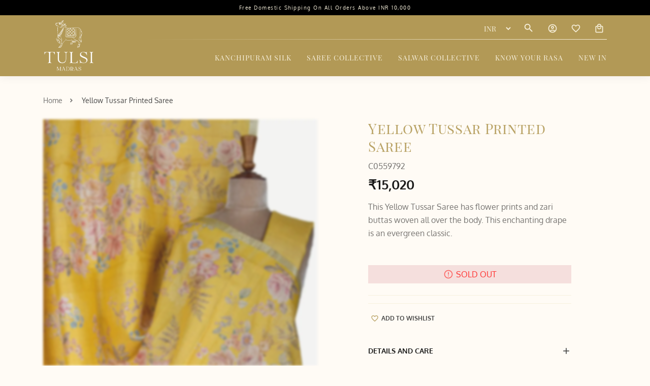

--- FILE ---
content_type: text/html; charset=utf-8
request_url: https://www.tulsimadras.com/product/yellow-tussar-printed-saree-c0559792
body_size: 14526
content:
<!-- Yourstore(Boleiro) 1.9.63, Updated on: Dec 01, 2022 --><!DOCTYPE html><html lang="en"><head>
    <meta charset="utf-8">
    <title>Buy Yellow Tussar Printed Saree</title>
    <base href="/">
    <meta name="robots" content="index">
    <meta name="theme-color" content="#000000">
    <meta name="description" content="">
    <meta name="keywords" content="">
    <meta property="og:type" content="website">
    <meta property="og:site_name" content="Tulsi Madras - Elegance You Can Wear">
    <meta property="og:title" content="Buy Yellow Tussar Printed Saree">
    <meta property="og:description" content="">
    <meta property="og:image" content="https://yourstore.io/api/uploads/607a6edd0e7a3b69278c05ea/products/1720440175889-319006.webp">
    <meta name="viewport" content="width=device-width, initial-scale=1, maximum-scale=1, user-scalable=0">
    <meta name="google-site-verification" content="IKbszvUF6GA2sltO5UTJTjVgfiZwk2zAMtDxLXGrqdQ">
    <link rel="icon" type="image/x-icon" id="appFavicon" href="https://yourstore.io/api/uploads/607a6edd0e7a3b69278c05ea/favicon.png?v=202602196">
    <style>@font-face{font-family:'Material Icons';font-style:normal;font-weight:400;font-display:swap;src:url(Material_Icons_fallback_normal-400.woff2) format('woff2')}.material-icons{font-family:'Material Icons';font-weight:normal;font-style:normal;font-size:24px;line-height:1;letter-spacing:normal;text-transform:none;display:inline-block;white-space:nowrap;word-wrap:normal;direction:ltr;-webkit-font-feature-settings:'liga';-webkit-font-smoothing:antialiased}</style><link rel="stylesheet" href="assets/fonts/fonts.css" media="print" onload="this.media='all'"><noscript><link rel="stylesheet" href="assets/fonts/fonts.css"></noscript>
    <link rel="preconnect" href="https://yourstore.io" crossorigin="">
    <link rel="canonical" href="https://www.tulsimadras.com/product/yellow-tussar-printed-saree-c0559792" id="ccLink">
    <!-- Google Analytics -->
    <script async="" src="https://www.googletagmanager.com/gtag/js?id=G-4LQ2VT58TZ"></script>
    <script>
      window.dataLayer = window.dataLayer || [];
      function gtag() { dataLayer.push(arguments); }
      gtag('js', new Date());
      gtag('config', 'G-4LQ2VT58TZ');
    </script>
    <!-- Facebook Pixel Code -->
    <script>
      !function(f,b,e,v,n,t,s)
      {if(f.fbq)return;n=f.fbq=function(){n.callMethod?
      n.callMethod.apply(n,arguments):n.queue.push(arguments)};
      if(!f._fbq)f._fbq=n;n.push=n;n.loaded=!0;n.version='2.0';
      n.queue=[];t=b.createElement(e);t.async=!0;
      t.src=v;s=b.getElementsByTagName(e)[0];
      s.parentNode.insertBefore(t,s)}(window, document, 'script', 'https://connect.facebook.net/en_US/fbevents.js');
      fbq('init', '1006815469865124');
      fbq('track', 'PageView');
    </script>
    <noscript><img height="1" width="1" style="display:none" src="https://www.facebook.com/tr?id=1006815469865124&ev=PageView&noscript=1"/></noscript>
    <style>
      body { margin: 0; }
      #pre-bg {
        background-color: #fffbf5;
        width: 100%;
        height: 100vh;
        position: fixed;
        top: 0;
        z-index: 10;
      }
      #pre-bg {
        background-color: #b29956;
        width: 100%;
        height: 100vh;
        position: fixed;
        top: 0;
        right: 0;
        bottom: 0;
        left: 0;
        display: flex;
        justify-content: center;
        align-items: center;
        z-index: 99999999;
      }
      #pre-bg .main-loader-inner img {
        width: 150px;
      }
      #pre-bg .main-loader-inner .preloader {
        display: flex;
        flex-direction: column;
        justify-content: center;
        align-items: center;
      }
      #pre-bg .main-loader-inner .loading-text {
        margin-bottom: 20px;
      }
      #pre-bg .main-loader-inner .loading-text span {
        font-size: 2rem;
        font-weight: bold;
        color: #fff;
        letter-spacing: 2px;
      }
      .loader-box {
        display: inline-block;
      }
      .loader-spinner {
        height: 40px;
        width: 40px;
        background: transparent;
        border-radius: 50%;
        border-top: 2px solid #fff;
        border-right: 2px solid transparent;
        animation: spin 700ms linear infinite;
      }
      @keyframes spin {
        to {
          transform: rotate(360deg);
        }
      }
    </style>
  <style>:root{--breakpoint-xs:0;--breakpoint-sm:576px;--breakpoint-md:768px;--breakpoint-lg:992px;--breakpoint-xl:1200px;--font-family-sans-serif:-apple-system, BlinkMacSystemFont, "Segoe UI", Roboto, "Helvetica Neue", Arial, "Noto Sans", sans-serif, "Apple Color Emoji", "Segoe UI Emoji", "Segoe UI Symbol", "Noto Color Emoji";--font-family-monospace:SFMono-Regular, Menlo, Monaco, Consolas, "Liberation Mono", "Courier New", monospace}*,*:before,*:after{box-sizing:border-box}html{font-family:sans-serif;line-height:1.15;-webkit-text-size-adjust:100%;-webkit-tap-highlight-color:rgba(0,0,0,0)}body{margin:0;font-family:-apple-system,BlinkMacSystemFont,Segoe UI,Roboto,Helvetica Neue,Arial,Noto Sans,sans-serif,"Apple Color Emoji","Segoe UI Emoji",Segoe UI Symbol,"Noto Color Emoji";font-size:1rem;font-weight:400;line-height:1.5;color:#212529;text-align:left;background-color:#fff}@media print{*,*:before,*:after{text-shadow:none!important;box-shadow:none!important}@page{size:a3}body{min-width:992px!important}}*{outline:none!important}*{outline:none!important}body{margin:0;padding:0;font-size:.875rem;line-height:1}body{-webkit-font-smoothing:antialiased;text-rendering:optimizeLegibility;-moz-osx-font-smoothing:grayscale}body{transition:.25s ease-in-out}body,html{height:100%}body{font-family:Oxygen,sans-serif;color:#313131;font-weight:400!important;padding:0!important;background-color:#fffbf5;text-shadow:1px 1px 1px rgba(0,0,0,.004)}html::-webkit-scrollbar-track{-webkit-box-shadow:inset #000000;background-color:transparent}html::-webkit-scrollbar{width:4px;height:10px;background-color:transparent}html::-webkit-scrollbar-thumb{-webkit-box-shadow:inset #000000;background:#000000}body{margin-top:150px}@media only screen and (max-width: 992px){body{margin-top:100px}}@media screen and (max-width: 576px){body{margin-top:140px}}</style><style>:root{--breakpoint-xs:0;--breakpoint-sm:576px;--breakpoint-md:768px;--breakpoint-lg:992px;--breakpoint-xl:1200px;--font-family-sans-serif:-apple-system, BlinkMacSystemFont, "Segoe UI", Roboto, "Helvetica Neue", Arial, "Noto Sans", sans-serif, "Apple Color Emoji", "Segoe UI Emoji", "Segoe UI Symbol", "Noto Color Emoji";--font-family-monospace:SFMono-Regular, Menlo, Monaco, Consolas, "Liberation Mono", "Courier New", monospace}*,*:before,*:after{box-sizing:border-box}html{font-family:sans-serif;line-height:1.15;-webkit-text-size-adjust:100%;-webkit-tap-highlight-color:rgba(0,0,0,0)}figure,footer,header,nav,section{display:block}body{margin:0;font-family:-apple-system,BlinkMacSystemFont,Segoe UI,Roboto,Helvetica Neue,Arial,Noto Sans,sans-serif,"Apple Color Emoji","Segoe UI Emoji",Segoe UI Symbol,"Noto Color Emoji";font-size:1rem;font-weight:400;line-height:1.5;color:#212529;text-align:left;background-color:#fff}[tabindex="-1"]:focus{outline:0!important}h1,h4,h5,h6{margin-top:0;margin-bottom:.5rem}p,ul{margin-top:0;margin-bottom:1rem}ul ul{margin-bottom:0}strong{font-weight:bolder}a{color:#007bff;text-decoration:none;background-color:transparent}a:hover{color:#0056b3;text-decoration:underline}a:not([href]):not([tabindex]){color:inherit;text-decoration:none}a:not([href]):not([tabindex]):hover,a:not([href]):not([tabindex]):focus{color:inherit;text-decoration:none}a:not([href]):not([tabindex]):focus{outline:0}figure{margin:0 0 1rem}img{vertical-align:middle;border-style:none}label{display:inline-block;margin-bottom:.5rem}input,button{margin:0;font-family:inherit;font-size:inherit;line-height:inherit}button,input{overflow:visible}button{text-transform:none}button,[type=button]{-webkit-appearance:button}button:not(:disabled),[type=button]:not(:disabled){cursor:pointer}[hidden]{display:none!important}h1,h4,h5,h6{margin-bottom:.5rem;font-weight:500;line-height:1.2}h1{font-size:2.5rem}h4{font-size:1.5rem}h5{font-size:1.25rem}h6{font-size:1rem}.container{width:100%;padding-right:15px;padding-left:15px;margin-right:auto;margin-left:auto}@media (min-width: 576px){.container{max-width:540px}}@media (min-width: 768px){.container{max-width:720px}}@media (min-width: 992px){.container{max-width:960px}}@media (min-width: 1200px){.container{max-width:1140px}}.row{display:flex;flex-wrap:wrap;margin-right:-15px;margin-left:-15px}.col-2,.col-4,.col-6,.col-10,.col-12,.col-sm-12,.col-md-2,.col-md-6,.col-md-10,.col-md-12,.col-lg-2,.col-lg-6,.col-lg-10{position:relative;width:100%;padding-right:15px;padding-left:15px}.col-2{flex:0 0 16.666667%;max-width:16.666667%}.col-4{flex:0 0 33.333333%;max-width:33.333333%}.col-6{flex:0 0 50%;max-width:50%}.col-10{flex:0 0 83.333333%;max-width:83.333333%}.col-12{flex:0 0 100%;max-width:100%}@media (min-width: 576px){.col-sm-12{flex:0 0 100%;max-width:100%}}@media (min-width: 768px){.col-md-2{flex:0 0 16.666667%;max-width:16.666667%}.col-md-6{flex:0 0 50%;max-width:50%}.col-md-10{flex:0 0 83.333333%;max-width:83.333333%}.col-md-12{flex:0 0 100%;max-width:100%}}@media (min-width: 992px){.col-lg-2{flex:0 0 16.666667%;max-width:16.666667%}.col-lg-6{flex:0 0 50%;max-width:50%}.col-lg-10{flex:0 0 83.333333%;max-width:83.333333%}}.fade{transition:opacity .15s linear}@media (prefers-reduced-motion: reduce){.fade{transition:none}}.fade:not(.show){opacity:0}.collapse:not(.show){display:none}.nav{display:flex;flex-wrap:wrap;padding-left:0;margin-bottom:0;list-style:none}.card{position:relative;display:flex;flex-direction:column;min-width:0;word-wrap:break-word;background-clip:border-box;border-radius:.25rem}.card-body{flex:1 1 auto;padding:1.25rem}.card-header{padding:.75rem 1.25rem;margin-bottom:0;background-color:#00000008;border-bottom:1px solid rgba(0,0,0,.125)}.card-header:first-child{border-radius:calc(.25rem - 1px) calc(.25rem - 1px) 0 0}.modal{position:fixed;top:0;left:0;z-index:1050;display:none;width:100%;height:100%;overflow:hidden;outline:0}.modal-dialog{position:relative;width:auto;margin:.5rem;pointer-events:none}.modal.fade .modal-dialog{transition:transform .3s ease-out;transform:translateY(-50px)}@media (prefers-reduced-motion: reduce){.modal.fade .modal-dialog{transition:none}}.modal-dialog-scrollable{display:flex;max-height:calc(100% - 1rem)}.modal-dialog-scrollable .modal-content{max-height:calc(100vh - 1rem);overflow:hidden}.modal-dialog-scrollable .modal-header,.modal-dialog-scrollable .modal-footer{flex-shrink:0}.modal-dialog-scrollable .modal-body{overflow-y:auto}.modal-dialog-centered{display:flex;align-items:center;min-height:calc(100% - 1rem)}.modal-dialog-centered:before{display:block;height:calc(100vh - 1rem);content:""}.modal-dialog-centered.modal-dialog-scrollable{flex-direction:column;justify-content:center;height:100%}.modal-dialog-centered.modal-dialog-scrollable .modal-content{max-height:none}.modal-dialog-centered.modal-dialog-scrollable:before{content:none}.modal-content{position:relative;display:flex;flex-direction:column;width:100%;pointer-events:auto;background-color:#fffbf5;background-clip:padding-box;border:1px solid rgba(0,0,0,.2);border-radius:.3rem;outline:0}.modal-header{display:flex;align-items:flex-start;justify-content:space-between;padding:1rem;border-bottom:1px solid #dee2e6;border-top-left-radius:.3rem;border-top-right-radius:.3rem}.modal-title{margin-bottom:0;line-height:1.5}.modal-body{position:relative;flex:1 1 auto;padding:1rem}.modal-footer{display:flex;align-items:center;justify-content:flex-end;padding:1rem;border-top:1px solid #dee2e6;border-bottom-right-radius:.3rem;border-bottom-left-radius:.3rem}.modal-footer>:not(:first-child){margin-left:.25rem}.modal-footer>:not(:last-child){margin-right:.25rem}@media (min-width: 576px){.modal-dialog{max-width:500px;margin:1.75rem auto}.modal-dialog-scrollable{max-height:calc(100% - 3.5rem)}.modal-dialog-scrollable .modal-content{max-height:calc(100vh - 3.5rem)}.modal-dialog-centered{min-height:calc(100% - 3.5rem)}.modal-dialog-centered:before{height:calc(100vh - 3.5rem)}}@media (min-width: 992px){.modal-lg{max-width:800px}}.d-none{display:none!important}.d-flex{display:flex!important}.flex-column{flex-direction:column!important}.justify-content-start{justify-content:flex-start!important}.justify-content-end{justify-content:flex-end!important}.justify-content-center{justify-content:center!important}.justify-content-between{justify-content:space-between!important}.align-items-center{align-items:center!important}.w-100{width:100%!important}.h-100{height:100%!important}.m-0{margin:0!important}.mb-0{margin-bottom:0!important}.mt-3{margin-top:1rem!important}.mb-3{margin-bottom:1rem!important}.mb-4{margin-bottom:1.5rem!important}.p-0{padding:0!important}.px-0{padding-right:0!important}.px-0{padding-left:0!important}.pr-1{padding-right:.25rem!important}.pl-1{padding-left:.25rem!important}.p-2{padding:.5rem!important}.p-3{padding:1rem!important}.pt-3{padding-top:1rem!important}.pb-3{padding-bottom:1rem!important}.pt-4{padding-top:1.5rem!important}.pb-4{padding-bottom:1.5rem!important}.text-center{text-align:center!important}@media print{*,*:before,*:after{text-shadow:none!important;box-shadow:none!important}a:not(.btn){text-decoration:underline}img{page-break-inside:avoid}p{orphans:3;widows:3}@page{size:a3}body,.container{min-width:992px!important}}.ql-container,.ql-container p{font-size:1rem;line-height:1.6}.ql-editor>*{cursor:text}.ql-editor p{margin:0;padding:0;counter-reset:list-1 list-2 list-3 list-4 list-5 list-6 list-7 list-8 list-9}*{outline:none!important}footer,header,nav,section{width:100%;float:left;position:relative}@media only screen and (max-width: 989px),only screen and (max-device-width: 989px){input{box-shadow:none!important;border-radius:0!important}}*{outline:none!important}body{margin:0;padding:0;font-size:.875rem;line-height:1}body{-webkit-font-smoothing:antialiased;text-rendering:optimizeLegibility;-moz-osx-font-smoothing:grayscale}body{transition:.25s ease-in-out}body,html{height:100%}a:hover{text-decoration:none}a:focus{text-decoration:none}a{transition:.25s ease-in-out}p{margin-bottom:15px;line-height:20px}strong{font-weight:400}img{max-width:100%;height:auto}footer,header,nav,section{width:100%;float:left;position:relative}.topbar{width:100%;float:left;font-size:.815rem;position:relative}.product-detail{width:100%}.product-detail .product-image{width:100%;float:left;position:relative;margin-bottom:40px}.product-detail .product-image figure{width:100%;float:left}.product-detail .product-image figure img{width:100%;float:left}@media only screen and (max-width: 989px),only screen and (max-device-width: 989px){input[type=text]{height:48px;border-radius:0!important;box-shadow:none!important}}.top-news{background:#000000;width:100%;min-height:30px}.top-news p{padding:5px;text-align:center;font-size:.625rem;letter-spacing:.15em;color:#f7f0dc;font-family:Oxygen,sans-serif;text-transform:capitalize}@media screen and (max-width: 576px){.top-news{min-height:40px}}@media screen and (max-width: 767px){.top-news{display:flex}.top-news p{line-height:1.5;display:flex;align-items:center;justify-content:center;width:100%}}#scrollup{width:40px;height:40px;line-height:40px;text-align:center;color:#fff;position:fixed;bottom:20px;right:20px;display:none;z-index:9;border-radius:50%;background-color:#b29956;box-shadow:0 0 15px #0000004d}.pos-relative{position:relative}body{font-family:Oxygen,sans-serif;color:#313131;font-weight:400!important;padding:0!important;background-color:#fffbf5;text-shadow:1px 1px 1px rgba(0,0,0,.004)}html::-webkit-scrollbar-track{-webkit-box-shadow:inset #000000;background-color:transparent}html::-webkit-scrollbar{width:4px;height:10px;background-color:transparent}html::-webkit-scrollbar-thumb{-webkit-box-shadow:inset #000000;background:#000000}.slim-scroll::-webkit-scrollbar-track{-webkit-box-shadow:inset #000000;background-color:transparent}.slim-scroll::-webkit-scrollbar{width:3px;height:10px;background-color:transparent}.slim-scroll::-webkit-scrollbar-thumb{-webkit-box-shadow:inset #000000;background:#000000}input[type=text]{width:400px;max-width:100%;height:48px;line-height:48px;padding:0 16px;border:1px solid rgba(0,0,0,.1)}input::-webkit-input-placeholder{color:#0000004d}input::-moz-placeholder{color:#0000004d}input:-ms-input-placeholder{color:#0000004d}input:-moz-placeholder{color:#0000004d}button[type=button]{border:none}label{width:100%;margin-bottom:10px;font-size:.812rem;font-weight:400}input{-webkit-appearance:none;box-shadow:none;transition:all .4s ease-out 0s}input:focus{border-color:#000}input:-webkit-autofill,input:-webkit-autofill:hover,input:-webkit-autofill:focus,input:-webkit-autofill:active{-webkit-box-shadow:0 0 0 30px white inset!important;-webkit-text-fill-color:#000!important;-webkit-appearance:none}.over-all h1,.over-all h4,.over-all a,.over-all p,.over-all span,.over-all i,.modal h5,.modal h6,.modal p,.modal span,.modal i,.modal label,.modal strong,.modal input{color:#000}h1,h4,h5,h6{font-weight:400}.no-items{width:100%}.no-items img{width:200px;opacity:.5}@media only screen and (max-width: 576px){.no-items img{width:100px}}.modal .req-star{font-size:1.125rem;color:red!important}.primary-card{word-wrap:break-word;background-clip:border-box;border-radius:10px}.gray-card{box-shadow:none;padding:20px 0;background-color:#f7f0dc;margin:10px 0}.danger-alert{background-color:#f3d7d7;width:100%;margin:.5rem 0}.danger-alert .alert-msg span{font-size:1.25rem;margin-right:5px;margin-bottom:0!important;opacity:.7;display:flex!important}.danger-alert .alert-msg span:before{content:"error_outline";font-family:Material Icons;color:red!important}.danger-alert .alert-msg p{color:red!important;font-size:1rem;font-weight:400}.smooth-fadein{animation:fadein 2s;-moz-animation:fadein 2s;-webkit-animation:fadein 2s;-o-animation:fadein 2s}@keyframes fadein{0%{opacity:0}to{opacity:1}}.customize-model{width:100%;display:flex;align-items:center;justify-content:center;flex-direction:column}.breadcrumb-navigation ul{list-style-type:none;margin:0;color:#313131;padding:0}.breadcrumb-navigation li{display:inline-flex;position:relative;padding-right:1em;margin:5px 0}.breadcrumb-navigation li span{cursor:pointer;font-size:.875rem}.breadcrumb-navigation li a:after{content:"chevron_right";margin-left:10px;font-family:Material Icons;font-size:.875rem;font-weight:700}.breadcrumb-navigation li:last-child a:after{content:"";background:transparent!important}.breadcrumb-navigation a{display:inline-flex;text-decoration:none;color:#313131;opacity:.75;white-space:nowrap;font-size:.875rem}.breadcrumb-navigation .active-page{color:#313131!important;opacity:1}@media only screen and (max-width: 576px){.breadcrumb-navigation a{font-size:.75rem}.breadcrumb-navigation li{padding-right:.5em}.breadcrumb-navigation li a:after{font-size:.75rem}}@media only screen and (max-width: 576px){.custom-view-mdl-ftr-btn button{margin-bottom:10px;padding:0 15px}}.cart-shipping-select-wrapper .shipping-select label:first-child{margin-right:10px}.shipping-input-element+.card{padding:10px;box-shadow:none;border:1px solid #eee;border-radius:10px;color:#fff;background-color:transparent}.shipping-input-element+.card i{color:#000!important;font-size:30px;margin-bottom:10px}.shipping-input-element+.card p{color:#000!important;font-size:.875rem}.shipping-input-element:disabled+.card p{color:#cacaca!important}.shipping-input-element+.card:hover{cursor:pointer}.shipping-input-element:checked+.card{background-color:#f1f1f1;transition:border .3s;color:#fff}.shipping-input-element:disabled+.card{border:1px solid #eee;color:#000;background-color:transparent}@media only screen and (max-width: 576px){.common-site-section{padding:25px 0!important}}@media only screen and (max-width: 576px){.product-image .big-img-container{padding:0}}.sm_roduct_nav a{flex-basis:22.33%}.sm_roduct_nav.nav{display:block;flex-wrap:wrap;padding-left:0;list-style:none;white-space:nowrap;width:auto;height:auto;overflow-y:hidden;overflow-x:auto;margin-bottom:15px}.sm_roduct_nav a{margin:5px;overflow:hidden;position:relative;padding:0;display:inline-block!important}.sm_roduct_nav a img{width:100px;z-index:0;transition:transform .2s}.sm_roduct_nav a img:hover{transform:scale(1.1)}.product-details{max-width:400px;width:100%;margin:0 auto}.product-details .product-discription .product-name{margin-bottom:0;padding-bottom:12px;font-size:28px;line-height:1.25em;font-family:Playfair Display SC,serif;color:#b29956;letter-spacing:.025em}.product-details .product-discription .product-price p{margin-bottom:0;padding-bottom:16px}.product-details .product-discription .product-price p .product-price{font-weight:700;font-size:26px}.product-details .product-discription .product-code{opacity:.6;font-size:1rem;margin-bottom:0;padding-bottom:16px}.product-details .product-explanation div{line-height:normal}.product-details .product-explanation p{opacity:.6;font-size:1rem;line-height:26px}.product-details .add-wishlist a{padding:5px;font-size:12px;font-weight:600}.product-details .add-wishlist a i{font-size:16px;margin-right:5px;color:#b29956}.foot-note{padding-top:15px;max-width:400px;width:100%;margin:0 auto}.foot-note accordion-group .panel .panel-collapse .panel-body{padding:0}.foot-note accordion-group .panel .panel-heading .panel-title .accordion-toggle button{padding:0}.prod-faq{max-width:400px;width:100%;margin:0 auto}.sizechart-body{width:auto;overflow-x:auto}.sizechart-body .sizechart{text-align:center}.sizechart-body .sizenote{font-size:.75rem}accordion-group .panel{margin-bottom:10px;border-radius:10px}accordion-group .panel .panel-heading{background:0 0;padding:10px 0;border-bottom:none}accordion-group .panel .panel-heading .panel-title .accordion-toggle{display:flex;justify-content:space-between;align-items:center;word-break:normal;word-wrap:normal}accordion-group .panel .panel-heading .panel-title .accordion-toggle button{font-size:.875rem;text-align:left;background:0 0;font-weight:700}accordion-group .panel .panel-heading .panel-title .accordion-toggle:after{content:"add";font-family:Material Icons;color:#313131!important;font-size:1.25rem;transition:all .3s linear}accordion-group .panel .panel-collapse .panel-body{padding:20px 30px}.page-container{min-height:90%}i:hover{cursor:pointer}a:hover{cursor:pointer!important}.cursor:hover{cursor:pointer}.display-none{display:none!important}.ptb-15{padding:15px 0}.common-site-section{padding:50px 0;height:100%;overflow-y:auto}.head-breadcrumb{padding-top:20px}.home-news-letter{border:0!important;border-radius:.5rem .5rem .3rem!important}.product-detail .product-image{margin-bottom:0}.product-details .product-add-btn{border-bottom:1px solid #f7f0dc;padding-bottom:15px}.modal-body p{font-size:1rem}form input,label{font-size:1rem}.proceed-sec{background:linear-gradient(to right,#b29956,rgba(178,153,86,.7),#b29956)}input[type=text]{font-size:1rem!important}input::-webkit-outer-spin-button,input::-webkit-inner-spin-button{-webkit-appearance:none;margin:0}section.product-detail{padding-top:25px!important}.bottom-wave-pattern{background:url(wave_pattern.e52118d9f984477d.svg);margin-top:100px;height:50px;opacity:.2;background-repeat:repeat-x}.top-wave-pattern{margin-top:0;margin-bottom:100px}.footer-top-wave-pattern{margin-top:0;margin-bottom:50px}@media only screen and (max-width: 576px){.bottom-wave-pattern{height:30px}}input[type=radio]{float:left;margin-right:10px;border:2px solid #ccc;appearance:none;-webkit-appearance:none;-moz-appearance:none;border-radius:50%}input[type=radio]:checked{box-shadow:inset 0 0 #fff}button:disabled{opacity:.5}.primary-btn{display:inline-block;vertical-align:middle;box-shadow:0 0 1px #0000;position:relative;padding:0 30px;height:48px;border:1px solid #b29956!important;color:#b29956;font-weight:600;background:#fffbf5;text-transform:uppercase;cursor:pointer;border-radius:0;font-size:16px;line-height:normal!important;font-style:normal!important;text-align:center;overflow:hidden;z-index:1;font-family:Oxygen,sans-serif}.primary-btn:before{content:"";background:#b29956;height:100%;width:0;position:absolute;transition:.5s cubic-bezier(.785,.135,.15,.86);top:0;left:auto;right:0;z-index:-1}.primary-btn:hover,.primary-btn:focus,.primary-btn:active{color:#fff;text-decoration:none}.primary-btn:hover:before,.primary-btn:focus:before,.primary-btn:active:before{width:100%;right:auto;left:0;color:#000}.secondary-btn{display:inline-block;vertical-align:middle;box-shadow:0 0 1px #0000;position:relative;padding:0 30px;border:1px solid #b29956!important;color:#b29956;font-weight:600;height:48px;background:#fffbf5;text-transform:uppercase;cursor:pointer;border-radius:0;font-size:16px;line-height:normal!important;font-style:normal!important;text-align:center;overflow:hidden;z-index:1;font-family:Oxygen,sans-serif}.secondary-btn:before{content:"";background:#b29956;height:100%;width:0;position:absolute;transition:.5s cubic-bezier(.785,.135,.15,.86);top:0;left:auto;right:0;z-index:-1}.secondary-btn:hover,.secondary-btn:focus,.secondary-btn:active{color:#fff;text-decoration:none}.secondary-btn:hover:before,.secondary-btn:focus:before,.secondary-btn:active:before{width:100%;right:auto;left:0;color:#000}header a{color:#f7f0dc!important}header a:hover{color:#f7f0dc}body{margin-top:150px}@media only screen and (max-width: 992px){body{margin-top:100px}}@media screen and (max-width: 576px){body{margin-top:140px}}.logo-img{width:auto;height:100px;object-fit:contain}.sticky-header{position:fixed!important;width:100%!important;z-index:99;top:0;-webkit-user-select:none;user-select:none;background:#b29956;box-shadow:0 4px 16px #0000000d}.topbar{font-size:.875rem;height:46px}.cd-main-header{display:flex;align-items:center}.mobile-col-show{display:none}.mobile-col-show-inner{padding-left:0;list-style-type:none}@media only screen and (max-width: 992px){.mobile-col-show{display:block}.hide_menu{display:none}.logo-img{height:90px}.mob-col-4{display:flex;align-items:center;justify-content:flex-end}.cd-header-buttons{margin-bottom:0}}.mini-cart .cart-box{right:0}@media (max-width: 991px){.topbar{font-size:.75rem}}.logo-container{display:flex;justify-content:flex-start;align-items:center}.cd-main-content,.cd-main-header{position:relative}@media only screen and (max-width: 992px){.logo-container{justify-content:center}}.cd-main-header{height:100px;z-index:3}.cd-primary-nav a{color:#f7f0dc!important}.cd-primary-nav ul a{color:#fff!important}.cd-primary-nav a,.cd-primary-nav ul a{border-bottom:1px solid transparent!important}@media only screen and (min-width: 992px){.cd-main-header{height:120px!important}.cd-main-header:after{clear:both;content:"";display:table}.h-70{height:70px!important}}.cd-header-buttons{display:inline-block;padding-left:0}.cd-primary-nav,.cd-primary-nav ul{position:fixed;padding-top:10px;padding-left:25px;top:0;right:0;height:100%;width:260px;background:#b29956;overflow:auto;overflow-x:hidden;-webkit-overflow-scrolling:touch;z-index:999;list-style:none;transform:translateZ(0);transform:translate(0);transition:transform .3s}.cd-primary-nav a,.cd-primary-nav ul a{display:block;height:74px;line-height:74px;-webkit-font-smoothing:antialiased;-moz-osx-font-smoothing:grayscale;overflow:hidden;text-overflow:ellipsis;white-space:nowrap;border-bottom:1px solid #3a3f40;transform:translateZ(0);will-change:transform,opacity;transition:transform .3s,opacity .3s}.cd-primary-nav ul.is-hidden{transform:translate(100%)}@media only screen and (max-width: 991px){.cd-primary-nav{visibility:hidden;transition:visibility 0s 0s}.cd-primary-nav>li>a,.cd-primary-nav a,.cd-primary-nav ul a{height:50px;line-height:50px;display:block}.cd-primary-nav .go-back a{margin-left:-20px}.cd-primary-nav,.cd-primary-nav ul{right:0!important;position:fixed}}@media only screen and (min-width: 992px){.cd-primary-nav{position:static;padding:0;height:auto;width:auto;float:right;overflow:visible;margin-bottom:0}.cd-primary-nav:after{clear:both;content:"";display:table}.cd-primary-nav ul{position:static;height:auto;width:auto;background:transparent;overflow:visible;z-index:3;padding-left:0;list-style:none}.cd-primary-nav ul.is-hidden{transform:translate(0)}.cd-primary-nav>li{float:left;margin-left:30px;list-style:none;margin-bottom:3px;margin-top:5px}.cd-primary-nav>li>a{position:relative;display:inline-block;height:auto;line-height:1;font-weight:400;font-size:.875rem;text-transform:uppercase;letter-spacing:1px;padding:0;overflow:visible;border-bottom:none;font-family:Playfair Display SC,serif;transition:color .3s,box-shadow .3s}.cd-primary-nav>li>a:hover{color:#fff!important;text-decoration:none}.cd-primary-nav>li>a:active{color:#fff!important;text-decoration:none}.cd-primary-nav .go-back,.cd-primary-nav .see-all{display:none}.cd-primary-nav .cd-secondary-nav{position:absolute;top:42px;left:0;min-width:1220px;height:auto;overflow-y:auto;background:#b29956;padding:20px;box-shadow:0 0 5px #0000001a;transform:translate(0);transition:opacity .3s 0s,visibility 0s 0s}}@media only screen and (min-width: 992px) and (max-width: 1200px){.cd-primary-nav .cd-secondary-nav{min-width:960px}.cd-primary-nav>li{margin-left:20px}}@media only screen and (min-width: 992px){.cd-primary-nav .cd-secondary-nav:after{clear:both;content:"";display:table}.cd-primary-nav .cd-secondary-nav.is-hidden{opacity:0;visibility:hidden;overflow-x:hidden!important;transition:opacity .3s 0s,visibility 0s .3s}.cd-primary-nav .cd-secondary-nav>.see-all{display:block;position:absolute;left:0;bottom:0;height:80px;width:100%;overflow:hidden;margin:0;padding:0}.cd-primary-nav .cd-secondary-nav>.see-all a{position:absolute;width:100%;height:100%;top:0;left:0;font-size:2.2rem;font-weight:400;text-align:center;line-height:80px;border-top:1px solid #e2e3df;border-bottom:none;margin:0;padding:0;transition:color .2s,background .2s,border .2s}.cd-primary-nav .cd-secondary-nav>.see-all a:hover{background:#2e3233;border-color:#2e3233}.cd-primary-nav .cd-secondary-nav>li{height:340px;width:22%;float:left;margin-right:2.5%;overflow:hidden;overflow-x:hidden;overflow-y:auto;-webkit-overflow-scrolling:touch}.cd-primary-nav .cd-secondary-nav>li:nth-child(4n+2){margin-right:0;border-right:none}.cd-primary-nav .cd-secondary-nav>li>a{font-weight:400;font-size:1rem;line-height:1;letter-spacing:1px;margin-bottom:0;font-family:Playfair Display SC,serif}.cd-primary-nav .cd-secondary-nav a{height:30px;font-size:.875rem;line-height:2;letter-spacing:1px;padding:0 18% 0 0;border-bottom:none;font-family:Playfair Display SC,serif}.cd-primary-nav .cd-secondary-nav a:hover{text-decoration:none!important}.cd-primary-nav .cd-secondary-nav ul{transform:translateZ(0);margin-right:-5px}.cd-primary-nav .cd-secondary-nav ul ul{position:absolute;top:0;left:0;height:100%;width:100%;list-style:none}.cd-primary-nav .cd-secondary-nav ul ul.is-hidden{transform:translate(100%)}.cd-primary-nav .cd-secondary-nav ul ul .go-back{display:block}.cd-primary-nav .cd-secondary-nav ul ul .go-back a{color:transparent}.cd-primary-nav .cd-secondary-nav ul ul .see-all{display:block}}.has-children>a,.go-back a{position:relative}.has-children>a:before,.has-children>a:after,.go-back a:before,.go-back a:after{content:"";position:absolute;top:50%;margin-top:-1px;display:inline-block;height:2px;width:10px;background:#cccccc;-webkit-backface-visibility:hidden;backface-visibility:hidden}.has-children>a:before,.go-back a:before{transform:rotate(45deg)}.has-children>a:after,.go-back a:after{transform:rotate(-45deg)}@media only screen and (min-width: 992px){.has-children>a:before,.has-children>a:after,.go-back a:before,.go-back a:after{background:#c9cbc4}.has-children>a:hover:before,.has-children>a:hover:after,.go-back a:hover:before,.go-back a:hover:after{background:#000}}.has-children>a{padding-right:40px}.has-children>a:before,.has-children>a:after{right:20px;transform-origin:9px 50%}.cd-primary-nav .go-back a{padding-left:40px}.cd-primary-nav .go-back a:before,.cd-primary-nav .go-back a:after{left:20px;transform-origin:1px 50%}@media only screen and (min-width: 992px){.has-children>a:before,.has-children>a:after{right:15%}.cd-primary-nav>.has-children>a:before,.cd-primary-nav>.has-children>a:after{width:8px;transform-origin:50% 50%;background:transparent;-webkit-backface-visibility:hidden;backface-visibility:hidden;transition:width .3s,transform .3s}.cd-primary-nav>.has-children>a:before{right:12px}.cd-primary-nav>.has-children>a:after{right:7px}.cd-primary-nav .go-back a{padding-left:20px}.cd-primary-nav .go-back a:before,.cd-primary-nav .go-back a:after{left:1px}}.cd-primary-nav .cd-secondary-nav>li:last-child{border-right:0}@media only screen and (min-width: 992px){.menu-layout-one{min-width:285px!important;padding:30px!important;overflow-x:hidden!important}.menu-layout-one>li{width:100%!important}}@media only screen and (min-width: 992px){.menu-layout-two{min-width:570px!important;padding:30px}.menu-layout-two>li{width:47%!important}}.cart-overlay{height:100vh;top:0;left:0;background-color:#0006;z-index:1000;position:fixed}.cart-box .no-items{width:100%;height:100%}.cart-box .no-items img{width:100px}.mini-cart .cart-count{padding:27px 20px 10px}.mini-cart .cart-count h4{font-size:1rem;margin-bottom:0;padding:2px;display:flex;font-weight:700;align-items:center}.mini-cart .cart-count h4 span{font-size:.875rem;background:#b29956;color:#fffbf5;padding:5px 10px;border-radius:20px;margin-left:20px}.right-sidebar{top:0;right:0;z-index:1000;height:100%;width:400px;min-width:272px;overflow-y:hidden;overflow-x:hidden;position:fixed;max-width:100%;background-color:#fffbf5;display:none;font-family:Oxygen,sans-serif}.right-sidebar.mini-cart .cart-box{position:relative;top:0;z-index:99;right:0;overflow:auto;padding:17px 20px 27px;max-height:100%!important;height:calc(100vh - 210px);background-color:#fffbf5;width:100%;border-bottom:0px solid #000000;box-shadow:none}@media screen and (max-width: 768px){.cart-overlay{position:relative}.right-sidebar{overflow-y:auto}}@media screen and (max-width: 767px){.right-sidebar{width:500px!important}.right-sidebar.mini-cart .cart-box{height:calc(100vh - 220px)!important}}.blur-up{filter:blur(3px);transition:filter 1.5s .25s}</style><link rel="stylesheet" href="styles.c7e4b3839feae6b4.css" media="print" onload="this.media='all'"><noscript><link rel="stylesheet" href="styles.c7e4b3839feae6b4.css"></noscript><style ng-transition="serverApp">.data-loader[_ngcontent-sc56]{width:100%;min-height:calc(100vh - 80px)!important}.dloader[_ngcontent-sc56], .loader__figure[_ngcontent-sc56]{position:absolute;top:30%!important;left:50%;transform:translate(-50%,-50%)}.dloader[_ngcontent-sc56]{overflow:visible;padding-top:2em;height:0;width:2em}.loader__figure[_ngcontent-sc56]{height:0;width:0;box-sizing:border-box;border:0 solid #b29956;border-radius:50%;animation:_ngcontent-sc56_loader-figure 1.15s infinite cubic-bezier(.215,.61,.355,1)}@keyframes _ngcontent-sc56_loader-figure{0%{height:0;width:0;background-color:#b29956}29%{background-color:#b29956}30%{height:2em;width:2em;background-color:transparent;border-width:1em;opacity:1}to{height:2em;width:2em;border-width:0;opacity:0;background-color:transparent}}@keyframes _ngcontent-sc56_loader-label{0%{opacity:.25}30%{opacity:1}to{opacity:.25}}</style><script type="application/ld+json" id="product-jsonld">{"@context":"https://schema.org/","@type":"Product","review":{"@type":"Review","reviewRating":{"@type":"Rating","ratingValue":"4.5","bestRating":"5"},"author":{"@type":"Person","name":"Sandeep"}},"aggregateRating":{"@type":"AggregateRating","ratingValue":"4.4","reviewCount":"250"},"offers":{"@type":"Offer","priceValidUntil":"2027-06-30","itemCondition":"https://schema.org/NewCondition","availability":"https://schema.org/OutofStock","seller":{"@type":"Organization","name":"Tulsi Madras"},"priceCurrency":"INR","url":"https://www.tulsimadras.com/product/yellow-tussar-printed-saree-c0559792","price":15020},"image":["https://yourstore.io/api/uploads/607a6edd0e7a3b69278c05ea/products/1720440175889-319006.webp","https://yourstore.io/api/uploads/607a6edd0e7a3b69278c05ea/products/1720440176115-462885.webp","https://yourstore.io/api/uploads/607a6edd0e7a3b69278c05ea/products/1720440176249-952947.webp","https://yourstore.io/api/uploads/607a6edd0e7a3b69278c05ea/products/1720440176445-46012.webp"],"name":"Yellow Tussar Printed Saree","mpn":"668bd57059baff078afe814b","brand":{"@type":"Brand","name":"Tulsi Madras"},"description":"This Yellow Tussar Saree has flower prints and zari buttas woven all over the body. This enchanting drape is an evergreen classic.","sku":"C0559792"}</script><style ng-transition="serverApp">[_nghost-sc76]   .card-header.panel-enabled[_ngcontent-sc76]{cursor:pointer}[_nghost-sc76]   .card-header.panel-disabled[_ngcontent-sc76]   .btn.btn-link[_ngcontent-sc76]{cursor:default;text-decoration:none}</style></head>
  <body ondragstart="return false;" ondrop="return false;" class="ng-tns-0-0">
    <div id="pre-bg">
      <div class="main-loader-inner">
        <div class="preloader">
          <div class="loading-text">
            <span>LOADING</span>
          </div>
          <div class="loader-box">
            <div class="loader-spinner"></div>
          </div>
        </div>
      </div>
    </div>
    <app-root id="app-root" _nghost-sc49="" ng-version="15.0.0" ng-server-context="ssr"><router-outlet _ngcontent-sc49=""><!----></router-outlet><app-main-header _nghost-sc61=""><header _ngcontent-sc61="" id="headroom-head" class="sticky-header"><div _ngcontent-sc61="" class="top-news"><p _ngcontent-sc61="" id="announceBar" class="mb-0">Free domestic shipping on all orders above INR 10,000</p></div><header _ngcontent-sc61="" class="cd-main-header"><div _ngcontent-sc61="" class="container hover-container"><div _ngcontent-sc61="" class="row"><div _ngcontent-sc61="" class="col-4 mobile-col-show"><ul _ngcontent-sc61="" class="mobile-col-show-inner h-100 d-flex justify-content-start align-items-center"><!----></ul></div><div _ngcontent-sc61="" class="col-lg-2 col-4 logo-container"><a _ngcontent-sc61="" routerlink="/" href="/"><div _ngcontent-sc61="" class="cd-logo logo"><img _ngcontent-sc61="" width="100%" height="100%" src="assets/images/header-new-logo.png" class="logo-img" alt="Tulsi Madras"></div></a></div><div _ngcontent-sc61="" class="col-lg-10 col-4 mob-col-4"><div _ngcontent-sc61="" class="row"><div _ngcontent-sc61="" class="col-12 hide_menu"><div _ngcontent-sc61="" class="topbar"><!----></div></div><div _ngcontent-sc61="" class="col-12 h-70"><div _ngcontent-sc61="" class="d-flex justify-content-end align-items-center pt-4 pb-4"><nav _ngcontent-sc61="" class="cd-nav"><ul _ngcontent-sc61="" id="cd-primary-nav" class="cd-primary-nav is-fixed"><!----><li _ngcontent-sc61="" class="has-children mega-menu slim-scroll pos-relative"><a _ngcontent-sc61="">Kanchipuram Silk </a><ul _ngcontent-sc61="" class="cd-secondary-nav is-hidden slim-scroll menu-layout-one"><li _ngcontent-sc61="" class="go-back"><a _ngcontent-sc61="">Kanchipuram Silk </a></li><li _ngcontent-sc61="" class="see-all display-none"><a _ngcontent-sc61="">&nbsp;</a></li><li _ngcontent-sc61=""><a _ngcontent-sc61="" href="/category/view-all-kanchipuram">View All Kanchipuram</a><a _ngcontent-sc61="" href="/category/new-arrival-kanchipuram">New Arrivals</a><a _ngcontent-sc61="" href="/category/rangh-korvai">Rangh-Korvai</a><a _ngcontent-sc61="" href="/category/reka-checks">Reka-Checks</a><a _ngcontent-sc61="" href="/category/rajata-silvers">Rajata-Silvers</a><a _ngcontent-sc61="" href="/category/arka-brocade">Arka-Brocade</a><a _ngcontent-sc61="" href="/category/eka-borderless">Eka-Borderless</a><a _ngcontent-sc61="" href="/category/srih-threadwork">Srih-Threadwork </a><a _ngcontent-sc61="" href="/category/ritih-traditional">Ritih-Traditional  </a><a _ngcontent-sc61="" href="/category/mudra-magic-of-motifs">Mudra-Magic of Motifs</a><a _ngcontent-sc61="" href="/category/kriya-contemporary">Kriya-Contemporary</a><a _ngcontent-sc61="" href="/category/navah-prints-weaves">Navah-Fusion Kanjeevaram</a><!----></li><!----><!----><!----></ul></li><li _ngcontent-sc61="" class="has-children mega-menu slim-scroll pos-relative"><a _ngcontent-sc61="">Saree Collective </a><ul _ngcontent-sc61="" class="cd-secondary-nav is-hidden slim-scroll menu-layout-two"><li _ngcontent-sc61="" class="go-back"><a _ngcontent-sc61="">Saree Collective </a></li><li _ngcontent-sc61="" class="see-all display-none"><a _ngcontent-sc61="">&nbsp;</a></li><!----><li _ngcontent-sc61="" class="slim-scroll has-children"><!----><!----><ul _ngcontent-sc61="" class="is-hidden"><li _ngcontent-sc61="" class="go-back"><a _ngcontent-sc61="">Collective</a></li><li _ngcontent-sc61="" class="slim-scroll"><!----><a _ngcontent-sc61="" href="/category/view-all">View All Collective</a><!----><ul _ngcontent-sc61="" class="is-hidden"><li _ngcontent-sc61="" class="go-back"><a _ngcontent-sc61="">View All Collective</a></li><!----></ul></li><li _ngcontent-sc61="" class="slim-scroll"><!----><a _ngcontent-sc61="" href="/category/new-arrival-fancy">New Arrivals</a><!----><ul _ngcontent-sc61="" class="is-hidden"><li _ngcontent-sc61="" class="go-back"><a _ngcontent-sc61="">New Arrivals</a></li><!----></ul></li><li _ngcontent-sc61="" class="slim-scroll has-children"><a _ngcontent-sc61="">Tussar</a><!----><!----><ul _ngcontent-sc61="" class="is-hidden"><li _ngcontent-sc61="" class="go-back"><a _ngcontent-sc61="">Tussar</a></li><li _ngcontent-sc61="" class="see-all"><a _ngcontent-sc61="" href="/category/view-all-tussar">View All Tussar</a></li><li _ngcontent-sc61="" class="see-all"><a _ngcontent-sc61="" href="/category/tussar-embroidery">Tussar Embroidery</a></li><li _ngcontent-sc61="" class="see-all"><a _ngcontent-sc61="" href="/category/tussar-printed">Tussar Printed</a></li><li _ngcontent-sc61="" class="see-all"><a _ngcontent-sc61="" href="/category/tussar-woven">Tussar Woven</a></li><li _ngcontent-sc61="" class="see-all"><a _ngcontent-sc61="" href="/category/tussar-georgette">Tussar Georgette</a></li><!----></ul></li><li _ngcontent-sc61="" class="slim-scroll has-children"><a _ngcontent-sc61="">Soft Silk</a><!----><!----><ul _ngcontent-sc61="" class="is-hidden"><li _ngcontent-sc61="" class="go-back"><a _ngcontent-sc61="">Soft Silk</a></li><li _ngcontent-sc61="" class="see-all"><a _ngcontent-sc61="" href="/category/view-all-soft-silk">View All Soft Silks</a></li><li _ngcontent-sc61="" class="see-all"><a _ngcontent-sc61="" href="/category/soft-silk-printed">Soft Silk Printed</a></li><li _ngcontent-sc61="" class="see-all"><a _ngcontent-sc61="" href="/category/soft-silk-woven">Soft Silk Woven</a></li><!----></ul></li><li _ngcontent-sc61="" class="slim-scroll has-children"><a _ngcontent-sc61="">Organza</a><!----><!----><ul _ngcontent-sc61="" class="is-hidden"><li _ngcontent-sc61="" class="go-back"><a _ngcontent-sc61="">Organza</a></li><li _ngcontent-sc61="" class="see-all"><a _ngcontent-sc61="" href="/category/view-all-organza">View All Organza</a></li><li _ngcontent-sc61="" class="see-all"><a _ngcontent-sc61="" href="/category/organza-printed">Printed</a></li><li _ngcontent-sc61="" class="see-all"><a _ngcontent-sc61="" href="/category/organza-embroidery">Embroidery</a></li><!----></ul></li><li _ngcontent-sc61="" class="slim-scroll has-children"><a _ngcontent-sc61="">Banarasi</a><!----><!----><ul _ngcontent-sc61="" class="is-hidden"><li _ngcontent-sc61="" class="go-back"><a _ngcontent-sc61="">Banarasi</a></li><li _ngcontent-sc61="" class="see-all"><a _ngcontent-sc61="" href="/category/view-all-banarasi">View All Banarasi Saree</a></li><li _ngcontent-sc61="" class="see-all"><a _ngcontent-sc61="" href="/category/banarasi-tussar">Banarasi Tussar</a></li><li _ngcontent-sc61="" class="see-all"><a _ngcontent-sc61="" href="/category/banarasi-georgette">Banarasi Georgette</a></li><li _ngcontent-sc61="" class="see-all"><a _ngcontent-sc61="" href="/category/banarasi-crepe">Banarasi Crepe</a></li><li _ngcontent-sc61="" class="see-all"><a _ngcontent-sc61="" href="/category/banarasi-silk">Banarasi Silk</a></li><!----></ul></li><li _ngcontent-sc61="" class="slim-scroll"><!----><a _ngcontent-sc61="" href="/category/gadwal-silk">Gadwal Silk</a><!----><ul _ngcontent-sc61="" class="is-hidden"><li _ngcontent-sc61="" class="go-back"><a _ngcontent-sc61="">Gadwal Silk</a></li><!----></ul></li><li _ngcontent-sc61="" class="slim-scroll"><!----><a _ngcontent-sc61="" href="/category/patola">Patola</a><!----><ul _ngcontent-sc61="" class="is-hidden"><li _ngcontent-sc61="" class="go-back"><a _ngcontent-sc61="">Patola</a></li><!----></ul></li><li _ngcontent-sc61="" class="slim-scroll"><!----><a _ngcontent-sc61="" href="/category/ikkat">Ikkat</a><!----><ul _ngcontent-sc61="" class="is-hidden"><li _ngcontent-sc61="" class="go-back"><a _ngcontent-sc61="">Ikkat</a></li><!----></ul></li><li _ngcontent-sc61="" class="slim-scroll"><!----><a _ngcontent-sc61="" href="/category/kota-silk">Kota Silk</a><!----><ul _ngcontent-sc61="" class="is-hidden"><li _ngcontent-sc61="" class="go-back"><a _ngcontent-sc61="">Kota Silk</a></li><!----></ul></li><li _ngcontent-sc61="" class="slim-scroll"><!----><a _ngcontent-sc61="" href="/category/chaniya-silk">Chaniya Silk</a><!----><ul _ngcontent-sc61="" class="is-hidden"><li _ngcontent-sc61="" class="go-back"><a _ngcontent-sc61="">Chaniya Silk</a></li><!----></ul></li><li _ngcontent-sc61="" class="slim-scroll"><!----><a _ngcontent-sc61="" href="/category/mulberry-silk-saree">Mulberry Silk Saree</a><!----><ul _ngcontent-sc61="" class="is-hidden"><li _ngcontent-sc61="" class="go-back"><a _ngcontent-sc61="">Mulberry Silk Saree</a></li><!----></ul></li><!----></ul></li><li _ngcontent-sc61="" class="slim-scroll has-children"><!----><!----><ul _ngcontent-sc61="" class="is-hidden"><li _ngcontent-sc61="" class="go-back"><a _ngcontent-sc61="">More Collective</a></li><li _ngcontent-sc61="" class="slim-scroll"><!----><a _ngcontent-sc61="" href="/category/cotton">Cotton</a><!----><ul _ngcontent-sc61="" class="is-hidden"><li _ngcontent-sc61="" class="go-back"><a _ngcontent-sc61="">Cotton</a></li><!----></ul></li><li _ngcontent-sc61="" class="slim-scroll"><!----><a _ngcontent-sc61="" href="/category/linen">Linen</a><!----><ul _ngcontent-sc61="" class="is-hidden"><li _ngcontent-sc61="" class="go-back"><a _ngcontent-sc61="">Linen</a></li><!----></ul></li><li _ngcontent-sc61="" class="slim-scroll"><!----><a _ngcontent-sc61="" href="/category/bandhej">Bandhej</a><!----><ul _ngcontent-sc61="" class="is-hidden"><li _ngcontent-sc61="" class="go-back"><a _ngcontent-sc61="">Bandhej</a></li><!----></ul></li><li _ngcontent-sc61="" class="slim-scroll"><!----><a _ngcontent-sc61="" href="/category/chiffon">Chiffon</a><!----><ul _ngcontent-sc61="" class="is-hidden"><li _ngcontent-sc61="" class="go-back"><a _ngcontent-sc61="">Chiffon</a></li><!----></ul></li><li _ngcontent-sc61="" class="slim-scroll"><!----><a _ngcontent-sc61="" href="/category/raw-silk">Raw Silk</a><!----><ul _ngcontent-sc61="" class="is-hidden"><li _ngcontent-sc61="" class="go-back"><a _ngcontent-sc61="">Raw Silk</a></li><!----></ul></li><li _ngcontent-sc61="" class="slim-scroll"><!----><a _ngcontent-sc61="" href="/category/kattan-silk">Kattan Silk</a><!----><ul _ngcontent-sc61="" class="is-hidden"><li _ngcontent-sc61="" class="go-back"><a _ngcontent-sc61="">Kattan Silk</a></li><!----></ul></li><li _ngcontent-sc61="" class="slim-scroll"><!----><a _ngcontent-sc61="" href="/category/kora-silk">Kora Silk</a><!----><ul _ngcontent-sc61="" class="is-hidden"><li _ngcontent-sc61="" class="go-back"><a _ngcontent-sc61="">Kora Silk</a></li><!----></ul></li><li _ngcontent-sc61="" class="slim-scroll"><!----><a _ngcontent-sc61="" href="/category/georgette">Georgette</a><!----><ul _ngcontent-sc61="" class="is-hidden"><li _ngcontent-sc61="" class="go-back"><a _ngcontent-sc61="">Georgette</a></li><!----></ul></li><li _ngcontent-sc61="" class="slim-scroll"><!----><a _ngcontent-sc61="" href="/category/kani-silk">Kani Silk</a><!----><ul _ngcontent-sc61="" class="is-hidden"><li _ngcontent-sc61="" class="go-back"><a _ngcontent-sc61="">Kani Silk</a></li><!----></ul></li><li _ngcontent-sc61="" class="slim-scroll"><!----><a _ngcontent-sc61="" href="/category/satin">Satin</a><!----><ul _ngcontent-sc61="" class="is-hidden"><li _ngcontent-sc61="" class="go-back"><a _ngcontent-sc61="">Satin</a></li><!----></ul></li><li _ngcontent-sc61="" class="slim-scroll"><!----><a _ngcontent-sc61="" href="/category/printed-crepe">Crepe</a><!----><ul _ngcontent-sc61="" class="is-hidden"><li _ngcontent-sc61="" class="go-back"><a _ngcontent-sc61="">Crepe</a></li><!----></ul></li><!----></ul></li><!----><!----><!----><!----></ul></li><li _ngcontent-sc61="" class="has-children mega-menu slim-scroll pos-relative"><a _ngcontent-sc61="">Salwar Collective</a><ul _ngcontent-sc61="" class="cd-secondary-nav is-hidden slim-scroll menu-layout-one"><li _ngcontent-sc61="" class="go-back"><a _ngcontent-sc61="">Salwar Collective</a></li><li _ngcontent-sc61="" class="see-all display-none"><a _ngcontent-sc61="">&nbsp;</a></li><li _ngcontent-sc61=""><a _ngcontent-sc61="" href="/category/view-all-salwar">View All Salwar</a><a _ngcontent-sc61="" href="/category/new-arrival-salwar">New Arrivals</a><a _ngcontent-sc61="" href="/category/banarasi-salwar">Banarasi</a><a _ngcontent-sc61="" href="/category/cotton-salwar">Cotton</a><a _ngcontent-sc61="" href="/category/crepe-salwar">Crepe</a><a _ngcontent-sc61="" href="/category/linen-salwar">Linen</a><a _ngcontent-sc61="" href="/category/organza-salwar">Organza</a><a _ngcontent-sc61="" href="/category/tussar-salwar">Tussar</a><a _ngcontent-sc61="" href="/category/chaniya-silk-salwar">Chaniya Silk</a><a _ngcontent-sc61="" href="/category/kota-silk-salwar">Kota Silk</a><a _ngcontent-sc61="" href="/category/dupatta">Dupatta</a><!----></li><!----><!----><!----></ul></li><li _ngcontent-sc61="" class="has-children mega-menu slim-scroll pos-relative"><a _ngcontent-sc61="">Know your RASA</a><ul _ngcontent-sc61="" class="cd-secondary-nav is-hidden slim-scroll menu-layout-one"><li _ngcontent-sc61="" class="go-back"><a _ngcontent-sc61="">Know your RASA</a></li><li _ngcontent-sc61="" class="see-all display-none"><a _ngcontent-sc61="">&nbsp;</a></li><li _ngcontent-sc61=""><a _ngcontent-sc61="" href="/pages/founders-note">Founders Note</a><a _ngcontent-sc61="" href="/pages/our-story">About Us</a><a _ngcontent-sc61="" href="/pages/brand-ethos">Brand Ethos</a><a _ngcontent-sc61="" href="/pages/weavers-connect">Weavers Connect</a><a _ngcontent-sc61="" href="/gallery">The Store</a><a _ngcontent-sc61="" href="/gift-cards">GIFT CARD</a><a _ngcontent-sc61="" href="/blogs">LORE BY RASA</a><!----></li><!----><!----><!----></ul></li><li _ngcontent-sc61="" class="pos-relative"><a _ngcontent-sc61="">New In</a><ul _ngcontent-sc61="" class="cd-secondary-nav is-hidden slim-scroll menu-layout-one"><li _ngcontent-sc61="" class="go-back"><a _ngcontent-sc61="">New In</a></li><li _ngcontent-sc61="" class="see-all display-none"><a _ngcontent-sc61="">&nbsp;</a></li><!----><!----><!----><!----><!----></ul></li><!----><!----></ul></nav><ul _ngcontent-sc61="" class="cd-header-buttons h-100 d-flex justify-content-center align-items-center"><!----></ul></div></div></div></div></div></div></header></header><div _ngcontent-sc61="" class="page-container"><div _ngcontent-sc61="" class="cd-main-content"><router-outlet _ngcontent-sc61=""></router-outlet><app-product _nghost-sc82=""><!----><!----><section _ngcontent-sc82="" class="over-all smooth-fadein"><section _ngcontent-sc82="" class="head-breadcrumb"><div _ngcontent-sc82="" class="container"><div _ngcontent-sc82="" class="row"><div _ngcontent-sc82="" class="col-md-12"><div _ngcontent-sc82="" class="breadcrumb-navigation mt-3"><ul _ngcontent-sc82="" class="collapsed"><li _ngcontent-sc82=""><a _ngcontent-sc82="" routerlink="/" href="/">Home</a></li><!----><li _ngcontent-sc82=""><span _ngcontent-sc82="" class="active-page">Yellow Tussar Printed Saree</span></li></ul></div></div><!----></div></div></section><!----><h1 _ngcontent-sc82="" hidden="">Yellow Tussar Printed Saree</h1><!----><section _ngcontent-sc82="" class="common-site-section product-detail"><div _ngcontent-sc82="" class="container"><div _ngcontent-sc82="" class="row"><!----><div _ngcontent-sc82="" class="col-lg-6 col-md-6 col-sm-12 col-12"><div _ngcontent-sc82="" class="d-flex flex-column"><div _ngcontent-sc82="" class="w-100"><div _ngcontent-sc82="" id="photogallery" itemscope="" itemtype="http://schema.org/ImageGallery" class="product-image w-100 d-flex justify-content-center align-items-center"><div _ngcontent-sc82="" class="big-img-container w-100"><div _ngcontent-sc82="" class="w-100 product-page"><a _ngcontent-sc82="" class="w-100 d-flex flex-column"><figure _ngcontent-sc82="" style="position: relative;"><!----><img _ngcontent-sc82="" width="100%" height="100%" appimglazyload="" itemprop="thumbnail" class="w-100 lazyload blur-up" alt="yellow-tussar-printed-saree-c0559792-a" src="https://yourstore.io/api/uploads/607a6edd0e7a3b69278c05ea/products/1720440175889-319006_s.webp" data-src="https://yourstore.io/api/uploads/607a6edd0e7a3b69278c05ea/products/1720440175889-319006.webp"><!----></figure></a></div></div><!----><div _ngcontent-sc82="" class="big-img-container w-100" hidden=""><div _ngcontent-sc82="" class="w-100 product-page"><a _ngcontent-sc82="" class="w-100 d-flex flex-column"><figure _ngcontent-sc82="" style="position: relative;"><!----><!----></figure></a></div></div><!----><div _ngcontent-sc82="" class="big-img-container w-100" hidden=""><div _ngcontent-sc82="" class="w-100 product-page"><a _ngcontent-sc82="" class="w-100 d-flex flex-column"><figure _ngcontent-sc82="" style="position: relative;"><!----><!----></figure></a></div></div><!----><div _ngcontent-sc82="" class="big-img-container w-100" hidden=""><div _ngcontent-sc82="" class="w-100 product-page"><a _ngcontent-sc82="" class="w-100 d-flex flex-column"><figure _ngcontent-sc82="" style="position: relative;"><!----><!----></figure></a></div></div><!----><!----></div></div><!----><!----><div _ngcontent-sc82="" class="d-flex justify-content-center align-items-center"><div _ngcontent-sc82="" class="sm_roduct_nav nav nav-tabs slim-scroll ptb-15"><a _ngcontent-sc82="" class="d-flex flex-column"><img _ngcontent-sc82="" width="100%" height="100%" loading="lazy" appsmallimg="" alt="yellow-tussar-printed-saree-c0559792-a" class="lazyload blur-up" src="https://yourstore.io/api/uploads/607a6edd0e7a3b69278c05ea/products/1720440175889-319006_s.webp" data-src="https://yourstore.io/api/uploads/607a6edd0e7a3b69278c05ea/products/1720440175889-319006.webp"><!----></a><!----><a _ngcontent-sc82="" class="d-flex flex-column"><img _ngcontent-sc82="" width="100%" height="100%" loading="lazy" appsmallimg="" alt="yellow-tussar-printed-saree-c0559792-b" class="lazyload blur-up" src="https://yourstore.io/api/uploads/607a6edd0e7a3b69278c05ea/products/1720440176115-462885_s.webp" data-src="https://yourstore.io/api/uploads/607a6edd0e7a3b69278c05ea/products/1720440176115-462885.webp"><!----></a><!----><a _ngcontent-sc82="" class="d-flex flex-column"><img _ngcontent-sc82="" width="100%" height="100%" loading="lazy" appsmallimg="" alt="yellow-tussar-printed-saree-c0559792-c" class="lazyload blur-up" src="https://yourstore.io/api/uploads/607a6edd0e7a3b69278c05ea/products/1720440176249-952947_s.webp" data-src="https://yourstore.io/api/uploads/607a6edd0e7a3b69278c05ea/products/1720440176249-952947.webp"><!----></a><!----><a _ngcontent-sc82="" class="d-flex flex-column"><img _ngcontent-sc82="" width="100%" height="100%" loading="lazy" appsmallimg="" alt="yellow-tussar-printed-saree-c0559792-d" class="lazyload blur-up" src="https://yourstore.io/api/uploads/607a6edd0e7a3b69278c05ea/products/1720440176445-46012_s.webp" data-src="https://yourstore.io/api/uploads/607a6edd0e7a3b69278c05ea/products/1720440176445-46012.webp"><!----></a><!----><!----><!----><!----><!----></div></div></div></div><div _ngcontent-sc82="" class="col-lg-6 col-md-6 col-sm-12 col-12"><div _ngcontent-sc82="" class="product-details"><div _ngcontent-sc82="" class="product-discription"><!----><h4 _ngcontent-sc82="" class="product-name">Yellow Tussar Printed Saree</h4><p _ngcontent-sc82="" class="product-code">C0559792</p><div _ngcontent-sc82="" class="product-price d-flex"><!----><p _ngcontent-sc82=""><span _ngcontent-sc82="" class="product-price"> $0 </span></p><!----></div><!----></div><div _ngcontent-sc82="" class="product-explanation mb-4"><div _ngcontent-sc82="" class="ql-container"><div _ngcontent-sc82="" class="ql-editor"><div _ngcontent-sc82=""><p>This Yellow Tussar Saree has flower prints and zari buttas woven all over the body. This enchanting drape is an evergreen classic.</p><p><br></p></div></div></div></div><!----><div _ngcontent-sc82="" class="product-addon"><!----><!----><!----><!----><!----></div><div _ngcontent-sc82="" class="product-add-btn"><!----><!----><div _ngcontent-sc82="" class="danger-alert smooth-fadein"><div _ngcontent-sc82="" class="alert-msg d-flex align-items-center justify-content-center p-2"><span _ngcontent-sc82="" class="material-icons"></span><p _ngcontent-sc82="" class="m-0"> SOLD OUT </p></div></div><!----></div><div _ngcontent-sc82="" class="product-add-btn"><!----></div><!----><div _ngcontent-sc82="" class="add-wishlist pt-3 pb-3"><a _ngcontent-sc82="" class="d-flex align-items-center"><i _ngcontent-sc82="" class="material-icons">favorite_border</i> ADD TO WISHLIST </a><!----><!----></div><!----></div><div _ngcontent-sc82="" class="foot-note"><accordion _ngcontent-sc82="" role="tablist" class="panel-group" style="display: block;" aria-multiselectable="true"><accordion-group _ngcontent-sc82="" heading="DETAILS AND CARE" class="panel" style="display: block;" _nghost-sc76=""><div _ngcontent-sc76="" class="panel card panel-default"><div _ngcontent-sc76="" role="tab" class="panel-heading card-header panel-enabled"><div _ngcontent-sc76="" class="panel-title"><div _ngcontent-sc76="" role="button" class="accordion-toggle" aria-expanded="false"><button _ngcontent-sc76="" type="button" class="btn btn-link"> DETAILS AND CARE </button><!----></div></div></div><div _ngcontent-sc76="" role="tabpanel" class="panel-collapse collapse" style="display:none;" aria-hidden="true"><div _ngcontent-sc76="" class="panel-body card-block card-body"><div _ngcontent-sc82="" class="row"><div _ngcontent-sc82="" class="col-6"><p _ngcontent-sc82="">Colour :</p></div><div _ngcontent-sc82="" class="col-6"><p _ngcontent-sc82="">Yellow</p></div></div><!----><div _ngcontent-sc82="" class="row"><div _ngcontent-sc82="" class="col-6"><p _ngcontent-sc82="">Weight :</p></div><div _ngcontent-sc82="" class="col-6"><p _ngcontent-sc82="">400-600 grams </p></div></div><!----><div _ngcontent-sc82="" class="row"><div _ngcontent-sc82="" class="col-6"><p _ngcontent-sc82="">Fabric :</p></div><div _ngcontent-sc82="" class="col-6"><p _ngcontent-sc82="">Tussar</p></div></div><!----><div _ngcontent-sc82="" class="row"><div _ngcontent-sc82="" class="col-6"><p _ngcontent-sc82="">Craft Description :</p></div><div _ngcontent-sc82="" class="col-6"><p _ngcontent-sc82="">Printed, Woven</p></div></div><!----><div _ngcontent-sc82="" class="row"><div _ngcontent-sc82="" class="col-6"><p _ngcontent-sc82="">Wash Care :</p></div><div _ngcontent-sc82="" class="col-6"><p _ngcontent-sc82="">Dry Wash Only</p></div></div><!----><div _ngcontent-sc82="" class="row"><div _ngcontent-sc82="" class="col-6"><p _ngcontent-sc82="">Shipping Time :</p></div><div _ngcontent-sc82="" class="col-6"><p _ngcontent-sc82="">5 - 7 Working days</p></div></div><!----><!----></div></div></div></accordion-group><accordion-group _ngcontent-sc82="" heading="SHIPPING AND RETURNS" class="panel" style="display: block;" _nghost-sc76=""><div _ngcontent-sc76="" class="panel card panel-default"><div _ngcontent-sc76="" role="tab" class="panel-heading card-header panel-enabled"><div _ngcontent-sc76="" class="panel-title"><div _ngcontent-sc76="" role="button" class="accordion-toggle" aria-expanded="false"><button _ngcontent-sc76="" type="button" class="btn btn-link"> SHIPPING AND RETURNS </button><!----></div></div></div><div _ngcontent-sc76="" role="tabpanel" class="panel-collapse collapse" style="display:none;" aria-hidden="true"><div _ngcontent-sc76="" class="panel-body card-block card-body"><div _ngcontent-sc82="" class="row"><div _ngcontent-sc82="" class="col-6"><p _ngcontent-sc82="">Shipping Policy :</p></div><div _ngcontent-sc82="" class="col-6"><p _ngcontent-sc82="">Shipping days as mentioned above, subject to changes based on the government regulations around the prevailing pandemic situation.</p></div><div _ngcontent-sc82="" class="col-6"><p _ngcontent-sc82="">Return Policy :</p></div><div _ngcontent-sc82="" class="col-6"><p _ngcontent-sc82="">No returns on the orders that have personalization such as Blouse Stitching , Fall / Pico work.</p><p _ngcontent-sc82="">We have a comprehensive returns policy , kindly refer to our policy section to know more .</p></div></div></div></div></div></accordion-group><accordion-group _ngcontent-sc82="" heading="DISCLAIMER" class="panel" style="display: block;" _nghost-sc76=""><div _ngcontent-sc76="" class="panel card panel-default"><div _ngcontent-sc76="" role="tab" class="panel-heading card-header panel-enabled"><div _ngcontent-sc76="" class="panel-title"><div _ngcontent-sc76="" role="button" class="accordion-toggle" aria-expanded="false"><button _ngcontent-sc76="" type="button" class="btn btn-link"> DISCLAIMER </button><!----></div></div></div><div _ngcontent-sc76="" role="tabpanel" class="panel-collapse collapse" style="display:none;" aria-hidden="true"><div _ngcontent-sc76="" class="panel-body card-block card-body"><div _ngcontent-sc82="" class="row"><div _ngcontent-sc82="" class="col-6"><p _ngcontent-sc82="">Colour :</p></div><div _ngcontent-sc82="" class="col-6"><p _ngcontent-sc82="">There can be a slight variance in the colours of the products on our site from the actual ones. This is attributed to the reproduction of colours by the device you are using or the colour settings of your respective device.</p></div><div _ngcontent-sc82="" class="col-6"><p _ngcontent-sc82="">Handloom :</p></div><div _ngcontent-sc82="" class="col-6"><p _ngcontent-sc82="">All our products are handwoven and hence may have slight variations in the textures and Colors resulting in the saree being one of a kind</p></div><div _ngcontent-sc82="" class="col-6"><p _ngcontent-sc82="">Additional Details:</p></div><div _ngcontent-sc82="" class="col-6"><ul _ngcontent-sc82="" style="padding: 0 0 0 15px;"><li _ngcontent-sc82="" style="line-height: 20px;">Manufactured &amp; Packed By TULSI MADRAS</li><li _ngcontent-sc82="" style="line-height: 20px;">All prices mentioned are MRP for PRODUCT ONLY, ALL NET QUANTITY IS SINGLE ONLY.</li><li _ngcontent-sc82="" style="line-height: 20px;">Name, Address, and Telephone Number to be contacted for any queries are mentioned in T&amp;C.</li></ul></div></div></div></div></div></accordion-group></accordion><!----></div><div _ngcontent-sc82="" class="prod-faq mt-3"><!----></div></div></div><!----><!----></div></section></section><!----><div _ngcontent-sc82="" bsmodal="" tabindex="-1" role="dialog" aria-labelledby="dialog-addon" class="modal fade"><div _ngcontent-sc82="" role="document" class="modal-dialog modal-dialog-scrollable modal-lg"><div _ngcontent-sc82="" class="modal-content"><div _ngcontent-sc82="" class="modal-header d-flex align-items-center"><div _ngcontent-sc82=""><h5 _ngcontent-sc82="" class="modal-title">Choose your option</h5><p _ngcontent-sc82="" class="m-0">Let's begin</p></div><div _ngcontent-sc82="" class="d-flex"><i _ngcontent-sc82="" class="material-icons">close</i></div></div><div _ngcontent-sc82="" class="modal-body slim-scroll"><div _ngcontent-sc82="" class="row"><div _ngcontent-sc82="" class="col-12 d-flex mb-3 col-lg-6"><div _ngcontent-sc82="" class="primary-card cursor customize-model p-3"><p _ngcontent-sc82="" class="text-center m-0">Use Readymade Sizing</p><p _ngcontent-sc82="">Choose a standard size</p></div></div><div _ngcontent-sc82="" class="col-12 d-flex mb-3 col-lg-6"><div _ngcontent-sc82="" class="primary-card cursor customize-model p-3"><p _ngcontent-sc82="" class="text-center m-0">Give Measurements</p><p _ngcontent-sc82="">Input your measurements and get the best fit</p></div></div><!----></div></div><div _ngcontent-sc82="" class="modal-footer"><button _ngcontent-sc82="" type="button" class="primary-btn">CLOSE</button></div></div></div></div><!----><div _ngcontent-sc82="" bsmodal="" tabindex="-1" role="dialog" aria-labelledby="dialog-addon" class="modal fade"><div _ngcontent-sc82="" role="document" class="modal-dialog modal-dialog-scrollable modal-lg"><div _ngcontent-sc82="" class="modal-content"><div _ngcontent-sc82="" class="modal-header d-flex align-items-center"><div _ngcontent-sc82=""><h5 _ngcontent-sc82="" class="modal-title">Choose your addon</h5><p _ngcontent-sc82="" class="m-0">Let's begin</p></div><div _ngcontent-sc82="" class="d-flex"><i _ngcontent-sc82="" class="material-icons">close</i></div></div><div _ngcontent-sc82="" class="modal-body slim-scroll"><div _ngcontent-sc82="" class="row"><!----></div></div><div _ngcontent-sc82="" class="modal-footer"><button _ngcontent-sc82="" type="button" class="primary-btn">CLOSE</button></div></div></div></div><!----><div _ngcontent-sc82="" bsmodal="" tabindex="-1" role="dialog" aria-labelledby="dialog-addon" class="modal fade"><div _ngcontent-sc82="" role="document" class="modal-dialog modal-dialog-scrollable modal-lg"><div _ngcontent-sc82="" class="modal-content"><div _ngcontent-sc82="" class="modal-header d-flex align-items-center"><div _ngcontent-sc82=""><h5 _ngcontent-sc82="" class="modal-title">Choose your measurements option</h5><p _ngcontent-sc82="" class="m-0">Let's begin</p></div><div _ngcontent-sc82="" class="d-flex"><i _ngcontent-sc82="" class="material-icons">close</i></div></div><div _ngcontent-sc82="" class="modal-body slim-scroll"><div _ngcontent-sc82="" class="row"><div _ngcontent-sc82="" class="col-lg-6 col-6 d-flex mb-3"><div _ngcontent-sc82="" class="primary-card cursor customize-model p-3"><p _ngcontent-sc82="" class="text-center m-0">Give Measurements</p></div></div><div _ngcontent-sc82="" class="col-lg-6 col-6 d-flex mb-3"><div _ngcontent-sc82="" class="primary-card cursor customize-model p-3"><p _ngcontent-sc82="" class="text-center m-0">Use Sizing Assistant</p></div></div></div></div><div _ngcontent-sc82="" class="modal-footer"><button _ngcontent-sc82="" type="button" class="primary-btn">CLOSE</button></div></div></div></div><!----><div _ngcontent-sc82="" bsmodal="" tabindex="-1" role="dialog" aria-labelledby="dialog-addr" class="modal fade"><div _ngcontent-sc82="" role="document" class="modal-dialog modal-dialog-scrollable modal-lg"><div _ngcontent-sc82="" class="modal-content"><div _ngcontent-sc82="" class="modal-header"><div _ngcontent-sc82=""><h5 _ngcontent-sc82="" class="modal-title"> Add New Model </h5><p _ngcontent-sc82="" class="m-0"> Name and design your model </p></div><div _ngcontent-sc82="" class="d-flex"><i _ngcontent-sc82="" class="material-icons">close</i></div></div><div _ngcontent-sc82="" class="modal-body slim-scroll"><form _ngcontent-sc82="" novalidate="" id="addon-form" name="addon-form" autocomplete="off" class="ng-untouched ng-pristine ng-invalid"><div _ngcontent-sc82="" class="gray-card primary-card p-3 mb-4"><div _ngcontent-sc82="" class="row"><div _ngcontent-sc82="" class="col-md-12"><label _ngcontent-sc82="" for="model_name">Model Name<span _ngcontent-sc82="" class="req-star">*</span></label><input _ngcontent-sc82="" type="text" name="name" placeholder="Enter a name for your model" id="model_name" required="" class="w-100 ng-untouched ng-pristine ng-invalid" value=""></div></div></div><div _ngcontent-sc82="" class="row"><div _ngcontent-sc82="" class="col-md-12"><!----><!----><!----></div></div></form></div><div _ngcontent-sc82="" class="modal-footer flex-column"><!----><section _ngcontent-sc82="" class="proceed-sec d-flex justify-content-between w-100 m-0"><!----><!----><!----><!----><!----><!----></section></div></div></div></div><!----><div _ngcontent-sc82="" bsmodal="" tabindex="-1" role="dialog" aria-labelledby="dialog-addr" class="modal fade"><div _ngcontent-sc82="" role="document" class="modal-dialog modal-lg modal-dialog-scrollable"><div _ngcontent-sc82="" class="modal-content"><div _ngcontent-sc82="" class="modal-header"><div _ngcontent-sc82=""><h5 _ngcontent-sc82="" class="modal-title">Model Details</h5><p _ngcontent-sc82="" class="m-0">Select an existing model or create a new one</p></div><div _ngcontent-sc82="" class="d-flex"><i _ngcontent-sc82="" class="material-icons">close</i></div></div><div _ngcontent-sc82="" class="modal-body slim-scroll"><!----><div _ngcontent-sc82="" class="row"><div _ngcontent-sc82="" class="col-md-12"><button _ngcontent-sc82="" type="button" class="primary-btn">ADD NEW MODEL</button></div></div></div><div _ngcontent-sc82="" class="modal-footer"><button _ngcontent-sc82="" type="button" class="secondary-btn">CLOSE</button></div></div></div></div><!----><div _ngcontent-sc82="" bsmodal="" tabindex="-1" role="dialog" aria-labelledby="dialog-waiter" class="modal fade"><div _ngcontent-sc82="" role="document" class="modal-dialog modal-lg modal-dialog-scrollable"><div _ngcontent-sc82="" class="modal-content"><div _ngcontent-sc82="" class="modal-header d-flex align-items-center"><div _ngcontent-sc82=""><h5 _ngcontent-sc82="" class="modal-title"><strong _ngcontent-sc82=""></strong></h5><p _ngcontent-sc82="" class="m-0">These are the details of the customization</p></div><div _ngcontent-sc82="" class="d-flex"><i _ngcontent-sc82="" class="material-icons">close</i></div></div><div _ngcontent-sc82="" class="modal-body slim-scroll"><!----><!----><!----></div><div _ngcontent-sc82="" class="modal-footer custom-view-mdl-ftr-btn"><div _ngcontent-sc82="" class="row w-100 justify-content-end m-0"><!----><!----><!----><div _ngcontent-sc82="" class="pr-1 pl-1 col-md-6 col-6"><button _ngcontent-sc82="" type="button" class="primary-btn w-100 mb-0"> ADD TO CART </button><!----><!----></div></div></div></div></div></div><!----><div _ngcontent-sc82="" bsmodal="" tabindex="-1" role="dialog" aria-labelledby="dialog-chart" class="modal fade"><div _ngcontent-sc82="" role="document" class="modal-dialog modal-dialog-scrollable modal-lg"><div _ngcontent-sc82="" class="modal-content"><div _ngcontent-sc82="" class="modal-header d-flex align-items-center"><div _ngcontent-sc82=""><h6 _ngcontent-sc82="" class="modal-title">Yellow Tussar Printed Saree</h6></div><div _ngcontent-sc82="" class="d-flex"><i _ngcontent-sc82="" class="material-icons">close</i></div></div><div _ngcontent-sc82="" class="modal-body"><div _ngcontent-sc82="" class="sizechart-body"><div _ngcontent-sc82="" class="row m-0"><div _ngcontent-sc82="" class="col-md-12 mb-3 px-0"><p _ngcontent-sc82="" class="m-0"></p></div><div _ngcontent-sc82="" class="col-md-12 px-0"><div _ngcontent-sc82="" class="sizechart"><!----></div></div><div _ngcontent-sc82="" class="col-md-12 px-0"><p _ngcontent-sc82="" class="sizenote"></p></div></div></div></div></div></div></div><!----><app-customization _ngcontent-sc82="" _nghost-sc60=""><a _ngcontent-sc60="" id="openCustomizationDetailsModal" hidden=""></a><div _ngcontent-sc60="" bsmodal="" tabindex="-1" role="dialog" aria-labelledby="dialog-model" class="modal fade"><div _ngcontent-sc60="" role="document" class="modal-dialog modal-lg modal-dialog-scrollable"><div _ngcontent-sc60="" class="modal-content"><div _ngcontent-sc60="" class="modal-header d-flex align-items-center"><div _ngcontent-sc60=""><h5 _ngcontent-sc60="" class="modal-title"><strong _ngcontent-sc60=""></strong></h5><p _ngcontent-sc60="" class="m-0">These are the details of the customization</p></div><div _ngcontent-sc60="" class="d-flex"><i _ngcontent-sc60="" class="material-icons">close</i></div></div><div _ngcontent-sc60="" class="modal-body slim-scroll"><!----><!----><!----></div><div _ngcontent-sc60="" class="modal-footer custom-view-mdl-ftr-btn"><div _ngcontent-sc60="" class="row w-100 justify-content-end m-0"><!----><!----><!----></div></div></div></div></div><!----></app-customization></app-product><!----></div></div><app-footer _ngcontent-sc61="" _nghost-sc59=""><footer _ngcontent-sc59=""><div _ngcontent-sc59="" class="bottom-wave-pattern top-wave-pattern footer-top-wave-pattern"></div><!----><!----></footer><a _ngcontent-sc59="" id="scrollup"><div _ngcontent-sc59="" class="h-100 d-flex align-items-center justify-content-center"><i _ngcontent-sc59="" aria-hidden="true" class="material-icons">keyboard_arrow_up</i></div></a><!----><!----><a _ngcontent-sc59="" id="openSubscribeModal" hidden=""></a><div _ngcontent-sc59="" bsmodal="" tabindex="-1" role="dialog" aria-labelledby="subscribe-model" class="modal fade"><div _ngcontent-sc59="" class="modal-dialog modal-default modal-dialog-centered"><div _ngcontent-sc59="" class="modal-content home-news-letter"><!----><!----></div></div></div><!----></app-footer><app-side-cart _ngcontent-sc61="" _nghost-sc57=""><div _ngcontent-sc57="" id="cart-auto-checkout"></div><div _ngcontent-sc57="" id="side-minicart-trigger"></div><div _ngcontent-sc57="" class="cart-overlay w-100" style="display: none;"></div><div _ngcontent-sc57="" class="cart-box-overlay right-sidebar mini-cart slim-scroll"><!----><div _ngcontent-sc57="" class="cart-header"><div _ngcontent-sc57="" class="cart-count row m-0"><div _ngcontent-sc57="" class="col-md-10 col-10 px-0"><h4 _ngcontent-sc57="">Shopping Bag <span _ngcontent-sc57="">0 item</span></h4></div><div _ngcontent-sc57="" class="col-md-2 col-2 px-0 d-flex justify-content-end"><a _ngcontent-sc57=""><i _ngcontent-sc57="" class="cart-overlay-close material-icons">close</i></a></div></div></div><div _ngcontent-sc57="" class="cart-box d-flex slim-scroll"><!----><div _ngcontent-sc57="" class="shop-inner w-100"><div _ngcontent-sc57="" class="no-items d-flex flex-column align-items-center justify-content-center"><img _ngcontent-sc57="" width="100%" height="100%" appimgintersection="" imagelazyload="assets/images/no_items_found.svg" alt="no_items_found" src="assets/images/placeholder.svg"><p _ngcontent-sc57="" class="mt-3">No items to show</p></div></div><!----></div><!----><!----><!----></div><div _ngcontent-sc57="" bsmodal="" tabindex="-1" role="dialog" aria-labelledby="dialog-model" class="modal fade"><div _ngcontent-sc57="" role="document" class="modal-dialog modal-dialog-centered modal-dialog-scrollable"><div _ngcontent-sc57="" class="modal-content"><div _ngcontent-sc57="" class="modal-header d-flex align-items-center"><div _ngcontent-sc57=""><h5 _ngcontent-sc57="" class="modal-title"><!----><strong _ngcontent-sc57="">Order Types</strong><!----></h5></div><div _ngcontent-sc57="" class="d-flex"><i _ngcontent-sc57="" class="material-icons">close</i></div></div><div _ngcontent-sc57="" class="modal-body slim-scroll"><div _ngcontent-sc57="" class="row m-0"><div _ngcontent-sc57="" class="col-md-12 p-0"><div _ngcontent-sc57="" class="cart-shipping-select-wrapper"><div _ngcontent-sc57="" class="d-flex shipping-select"><label _ngcontent-sc57=""><input _ngcontent-sc57="" type="radio" name="order_type" value="delivery" class="shipping-input-element d-none ng-untouched ng-pristine ng-valid" checked=""><div _ngcontent-sc57="" class="card d-flex flex-column justify-content-center align-items-center"><i _ngcontent-sc57="" class="material-icons">local_shipping</i><p _ngcontent-sc57="" class="m-0">Delivery</p></div></label><label _ngcontent-sc57=""><input _ngcontent-sc57="" type="radio" name="order_type" value="pickup" class="shipping-input-element d-none ng-untouched ng-pristine ng-valid"><div _ngcontent-sc57="" class="card d-flex flex-column justify-content-center align-items-center"><i _ngcontent-sc57="" class="material-icons">store</i><p _ngcontent-sc57="" class="m-0">Store pickup</p></div></label></div><!----><!----></div></div></div></div></div></div></div><!----></app-side-cart><app-customization _ngcontent-sc61="" _nghost-sc60=""><a _ngcontent-sc60="" id="openCustomizationDetailsModal" hidden=""></a><div _ngcontent-sc60="" bsmodal="" tabindex="-1" role="dialog" aria-labelledby="dialog-model" class="modal fade"><div _ngcontent-sc60="" role="document" class="modal-dialog modal-lg modal-dialog-scrollable"><div _ngcontent-sc60="" class="modal-content"><div _ngcontent-sc60="" class="modal-header d-flex align-items-center"><div _ngcontent-sc60=""><h5 _ngcontent-sc60="" class="modal-title"><strong _ngcontent-sc60=""></strong></h5><p _ngcontent-sc60="" class="m-0">These are the details of the customization</p></div><div _ngcontent-sc60="" class="d-flex"><i _ngcontent-sc60="" class="material-icons">close</i></div></div><div _ngcontent-sc60="" class="modal-body slim-scroll"><!----><!----><!----></div><div _ngcontent-sc60="" class="modal-footer custom-view-mdl-ftr-btn"><div _ngcontent-sc60="" class="row w-100 justify-content-end m-0"><!----><!----><!----></div></div></div></div></div><!----></app-customization></app-main-header><!----><!----><!----></app-root>
  <script src="runtime.0860663108a10eaf.js" type="module"></script><script src="polyfills.d6237c375d086eac.js" type="module"></script><script src="main.a9d466c05481e040.js" type="module"></script>
</body></html>

--- FILE ---
content_type: application/javascript; charset=UTF-8
request_url: https://www.tulsimadras.com/4333.5159ebdfe8536c50.js
body_size: 3611
content:
"use strict";(self.webpackChunkecommerce=self.webpackChunkecommerce||[]).push([[4333],{4333:(R,C,m)=>{m.d(C,{JX:()=>F,LS:()=>B,_s:()=>E});var e=m(1571),d=m(6895);function v(a,i){if(1&a){const n=e.EpF();e.TgZ(0,"a",12),e.NdJ("keyup.enter",function(){e.CHM(n),e.oxw(3);const s=e.MAs(1);return e.KtG(s.previous())})("click",function(){e.CHM(n),e.oxw(3);const s=e.MAs(1);return e.KtG(s.previous())}),e._uU(1),e.TgZ(2,"span",13),e._uU(3),e.qZA()()}if(2&a){const n=e.oxw(3);e.xp6(1),e.hij(" ",n.previousLabel," "),e.xp6(2),e.Oqu(n.screenReaderPageLabel)}}function k(a,i){if(1&a&&(e.TgZ(0,"span",14),e._uU(1),e.TgZ(2,"span",13),e._uU(3),e.qZA()()),2&a){const n=e.oxw(3);e.xp6(1),e.hij(" ",n.previousLabel," "),e.xp6(2),e.Oqu(n.screenReaderPageLabel)}}function I(a,i){if(1&a&&(e.TgZ(0,"li",9),e.YNc(1,v,4,2,"a",10),e.YNc(2,k,4,2,"span",11),e.qZA()),2&a){e.oxw(2);const n=e.MAs(1);e.ekj("disabled",n.isFirstPage()),e.xp6(1),e.Q6J("ngIf",1<n.getCurrent()),e.xp6(1),e.Q6J("ngIf",n.isFirstPage())}}function L(a,i){if(1&a){const n=e.EpF();e.TgZ(0,"a",12),e.NdJ("keyup.enter",function(){e.CHM(n);const s=e.oxw().$implicit;e.oxw(2);const r=e.MAs(1);return e.KtG(r.setCurrent(s.value))})("click",function(){e.CHM(n);const s=e.oxw().$implicit;e.oxw(2);const r=e.MAs(1);return e.KtG(r.setCurrent(s.value))}),e.TgZ(1,"span",13),e._uU(2),e.qZA(),e.TgZ(3,"span"),e._uU(4),e.ALo(5,"number"),e.qZA()()}if(2&a){const n=e.oxw().$implicit,t=e.oxw(2);e.xp6(2),e.hij("",t.screenReaderPageLabel," "),e.xp6(2),e.Oqu("..."===n.label?n.label:e.xi3(5,2,n.label,""))}}function T(a,i){if(1&a&&(e.ynx(0),e.TgZ(1,"span",16)(2,"span",13),e._uU(3),e.qZA(),e.TgZ(4,"span"),e._uU(5),e.ALo(6,"number"),e.qZA()(),e.BQk()),2&a){const n=e.oxw().$implicit,t=e.oxw(2);e.xp6(3),e.hij("",t.screenReaderCurrentLabel," "),e.xp6(2),e.Oqu("..."===n.label?n.label:e.xi3(6,2,n.label,""))}}function y(a,i){if(1&a&&(e.TgZ(0,"li"),e.YNc(1,L,6,5,"a",10),e.YNc(2,T,7,5,"ng-container",15),e.qZA()),2&a){const n=i.$implicit;e.oxw(2);const t=e.MAs(1);e.ekj("current",t.getCurrent()===n.value)("ellipsis","..."===n.label),e.xp6(1),e.Q6J("ngIf",t.getCurrent()!==n.value),e.xp6(1),e.Q6J("ngIf",t.getCurrent()===n.value)}}function w(a,i){if(1&a){const n=e.EpF();e.TgZ(0,"a",12),e.NdJ("keyup.enter",function(){e.CHM(n),e.oxw(3);const s=e.MAs(1);return e.KtG(s.next())})("click",function(){e.CHM(n),e.oxw(3);const s=e.MAs(1);return e.KtG(s.next())}),e._uU(1),e.TgZ(2,"span",13),e._uU(3),e.qZA()()}if(2&a){const n=e.oxw(3);e.xp6(1),e.hij(" ",n.nextLabel," "),e.xp6(2),e.Oqu(n.screenReaderPageLabel)}}function A(a,i){if(1&a&&(e.TgZ(0,"span",14),e._uU(1),e.TgZ(2,"span",13),e._uU(3),e.qZA()()),2&a){const n=e.oxw(3);e.xp6(1),e.hij(" ",n.nextLabel," "),e.xp6(2),e.Oqu(n.screenReaderPageLabel)}}function M(a,i){if(1&a&&(e.TgZ(0,"li",17),e.YNc(1,w,4,2,"a",10),e.YNc(2,A,4,2,"span",11),e.qZA()),2&a){e.oxw(2);const n=e.MAs(1);e.ekj("disabled",n.isLastPage()),e.xp6(1),e.Q6J("ngIf",!n.isLastPage()),e.xp6(1),e.Q6J("ngIf",n.isLastPage())}}function D(a,i){if(1&a&&(e.TgZ(0,"ul",4),e.YNc(1,I,3,4,"li",5),e.TgZ(2,"li",6),e._uU(3),e.qZA(),e.YNc(4,y,3,6,"li",7),e.YNc(5,M,3,4,"li",8),e.qZA()),2&a){const n=e.oxw(),t=e.MAs(1);e.ekj("responsive",n.responsive),e.xp6(1),e.Q6J("ngIf",n.directionLinks),e.xp6(2),e.AsE(" ",t.getCurrent()," / ",t.getLastPage()," "),e.xp6(1),e.Q6J("ngForOf",t.pages)("ngForTrackBy",n.trackByIndex),e.xp6(1),e.Q6J("ngIf",n.directionLinks)}}class f{constructor(){this.change=new e.vpe,this.instances={},this.DEFAULT_ID="DEFAULT_PAGINATION_ID"}defaultId(){return this.DEFAULT_ID}register(i){return null==i.id&&(i.id=this.DEFAULT_ID),this.instances[i.id]?this.updateInstance(i):(this.instances[i.id]=i,!0)}updateInstance(i){let n=!1;for(let t in this.instances[i.id])i[t]!==this.instances[i.id][t]&&(this.instances[i.id][t]=i[t],n=!0);return n}getCurrentPage(i){return this.instances[i]?this.instances[i].currentPage:1}setCurrentPage(i,n){if(this.instances[i]){let t=this.instances[i];n<=Math.ceil(t.totalItems/t.itemsPerPage)&&1<=n&&(this.instances[i].currentPage=n,this.change.emit(i))}}setTotalItems(i,n){this.instances[i]&&0<=n&&(this.instances[i].totalItems=n,this.change.emit(i))}setItemsPerPage(i,n){this.instances[i]&&(this.instances[i].itemsPerPage=n,this.change.emit(i))}getInstance(i=this.DEFAULT_ID){return this.instances[i]?this.clone(this.instances[i]):{}}clone(i){var n={};for(var t in i)i.hasOwnProperty(t)&&(n[t]=i[t]);return n}}const Z=Number.MAX_SAFE_INTEGER;let E=(()=>{class a{constructor(n){this.service=n,this.state={}}transform(n,t){if(!(n instanceof Array)){let c=t.id||this.service.defaultId();return this.state[c]?this.state[c].slice:n}let l,g,s=t.totalItems&&t.totalItems!==n.length,r=this.createInstance(n,t),o=r.id,p=r.itemsPerPage,_=this.service.register(r);if(!s&&n instanceof Array){if(p=+p||Z,l=(r.currentPage-1)*p,g=l+p,this.stateIsIdentical(o,n,l,g))return this.state[o].slice;{let h=n.slice(l,g);return this.saveState(o,n,h,l,g),this.service.change.emit(o),h}}return _&&this.service.change.emit(o),this.saveState(o,n,n,l,g),n}createInstance(n,t){return this.checkConfig(t),{id:null!=t.id?t.id:this.service.defaultId(),itemsPerPage:+t.itemsPerPage||0,currentPage:+t.currentPage||1,totalItems:+t.totalItems||n.length}}checkConfig(n){const s=["itemsPerPage","currentPage"].filter(r=>!(r in n));if(0<s.length)throw new Error(`PaginatePipe: Argument is missing the following required properties: ${s.join(", ")}`)}saveState(n,t,s,r,o){this.state[n]={collection:t,size:t.length,slice:s,start:r,end:o}}stateIsIdentical(n,t,s,r){let o=this.state[n];return!(!o||o.size!==t.length||o.start!==s||o.end!==r)&&o.slice.every((g,p)=>g===t[s+p])}}return a.\u0275fac=function(n){return new(n||a)(e.Y36(f,16))},a.\u0275pipe=e.Yjl({name:"paginate",type:a,pure:!1}),a})(),N=(()=>{class a{constructor(n,t){this.service=n,this.changeDetectorRef=t,this.maxSize=7,this.pageChange=new e.vpe,this.pageBoundsCorrection=new e.vpe,this.pages=[],this.changeSub=this.service.change.subscribe(s=>{this.id===s&&(this.updatePageLinks(),this.changeDetectorRef.markForCheck(),this.changeDetectorRef.detectChanges())})}ngOnInit(){void 0===this.id&&(this.id=this.service.defaultId()),this.updatePageLinks()}ngOnChanges(n){this.updatePageLinks()}ngOnDestroy(){this.changeSub.unsubscribe()}previous(){this.checkValidId(),this.setCurrent(this.getCurrent()-1)}next(){this.checkValidId(),this.setCurrent(this.getCurrent()+1)}isFirstPage(){return 1===this.getCurrent()}isLastPage(){return this.getLastPage()===this.getCurrent()}setCurrent(n){this.pageChange.emit(n)}getCurrent(){return this.service.getCurrentPage(this.id)}getLastPage(){let n=this.service.getInstance(this.id);return n.totalItems<1?1:Math.ceil(n.totalItems/n.itemsPerPage)}getTotalItems(){return this.service.getInstance(this.id).totalItems}checkValidId(){null==this.service.getInstance(this.id).id&&console.warn(`PaginationControlsDirective: the specified id "${this.id}" does not match any registered PaginationInstance`)}updatePageLinks(){let n=this.service.getInstance(this.id);const t=this.outOfBoundCorrection(n);t!==n.currentPage?setTimeout(()=>{this.pageBoundsCorrection.emit(t),this.pages=this.createPageArray(n.currentPage,n.itemsPerPage,n.totalItems,this.maxSize)}):this.pages=this.createPageArray(n.currentPage,n.itemsPerPage,n.totalItems,this.maxSize)}outOfBoundCorrection(n){const t=Math.ceil(n.totalItems/n.itemsPerPage);return t<n.currentPage&&0<t?t:n.currentPage<1?1:n.currentPage}createPageArray(n,t,s,r){r=+r;let o=[];const l=Math.max(Math.ceil(s/t),1),g=Math.ceil(r/2),p=n<=g,_=l-g<n,c=!p&&!_;let h=r<l,u=1;for(;u<=l&&u<=r;){let b,P=this.calculatePageNumber(u,n,r,l),S=2===u&&(c||_),U=u===r-1&&(c||p);b=h&&(S||U)?"...":P,o.push({label:b,value:P}),u++}return o}calculatePageNumber(n,t,s,r){let o=Math.ceil(s/2);return n===s?r:1===n?n:s<r?r-o<t?r-s+n:o<t?t-o+n:n:n}}return a.\u0275fac=function(n){return new(n||a)(e.Y36(f),e.Y36(e.sBO))},a.\u0275dir=e.lG2({type:a,selectors:[["pagination-template"],["","pagination-template",""]],inputs:{id:"id",maxSize:"maxSize"},outputs:{pageChange:"pageChange",pageBoundsCorrection:"pageBoundsCorrection"},exportAs:["paginationApi"],features:[e.TTD]}),a})();function x(a){return!!a&&"false"!==a}let B=(()=>{class a{constructor(){this.maxSize=7,this.previousLabel="Previous",this.nextLabel="Next",this.screenReaderPaginationLabel="Pagination",this.screenReaderPageLabel="page",this.screenReaderCurrentLabel="You're on page",this.pageChange=new e.vpe,this.pageBoundsCorrection=new e.vpe,this._directionLinks=!0,this._autoHide=!1,this._responsive=!1}get directionLinks(){return this._directionLinks}set directionLinks(n){this._directionLinks=x(n)}get autoHide(){return this._autoHide}set autoHide(n){this._autoHide=x(n)}get responsive(){return this._responsive}set responsive(n){this._responsive=x(n)}trackByIndex(n){return n}}return a.\u0275fac=function(n){return new(n||a)},a.\u0275cmp=e.Xpm({type:a,selectors:[["pagination-controls"]],inputs:{id:"id",maxSize:"maxSize",directionLinks:"directionLinks",autoHide:"autoHide",responsive:"responsive",previousLabel:"previousLabel",nextLabel:"nextLabel",screenReaderPaginationLabel:"screenReaderPaginationLabel",screenReaderPageLabel:"screenReaderPageLabel",screenReaderCurrentLabel:"screenReaderCurrentLabel"},outputs:{pageChange:"pageChange",pageBoundsCorrection:"pageBoundsCorrection"},decls:4,vars:4,consts:[[3,"id","maxSize","pageChange","pageBoundsCorrection"],["p","paginationApi"],["role","navigation"],["class","ngx-pagination",3,"responsive",4,"ngIf"],[1,"ngx-pagination"],["class","pagination-previous",3,"disabled",4,"ngIf"],[1,"small-screen"],[3,"current","ellipsis",4,"ngFor","ngForOf","ngForTrackBy"],["class","pagination-next",3,"disabled",4,"ngIf"],[1,"pagination-previous"],["tabindex","0",3,"keyup.enter","click",4,"ngIf"],["aria-disabled","true",4,"ngIf"],["tabindex","0",3,"keyup.enter","click"],[1,"show-for-sr"],["aria-disabled","true"],[4,"ngIf"],["aria-live","polite"],[1,"pagination-next"]],template:function(n,t){if(1&n&&(e.TgZ(0,"pagination-template",0,1),e.NdJ("pageChange",function(r){return t.pageChange.emit(r)})("pageBoundsCorrection",function(r){return t.pageBoundsCorrection.emit(r)}),e.TgZ(2,"nav",2),e.YNc(3,D,6,8,"ul",3),e.qZA()()),2&n){const s=e.MAs(1);e.Q6J("id",t.id)("maxSize",t.maxSize),e.xp6(2),e.uIk("aria-label",t.screenReaderPaginationLabel),e.xp6(1),e.Q6J("ngIf",!(t.autoHide&&s.pages.length<=1))}},dependencies:[N,d.O5,d.sg,d.JJ],styles:['.ngx-pagination{margin-left:0;margin-bottom:1rem}.ngx-pagination:before,.ngx-pagination:after{content:" ";display:table}.ngx-pagination:after{clear:both}.ngx-pagination li{-moz-user-select:none;-webkit-user-select:none;-ms-user-select:none;margin-right:.0625rem;border-radius:0}.ngx-pagination li{display:inline-block}.ngx-pagination a,.ngx-pagination button{color:#0a0a0a;display:block;padding:.1875rem .625rem;border-radius:0}.ngx-pagination a:hover,.ngx-pagination button:hover{background:#e6e6e6}.ngx-pagination .current{padding:.1875rem .625rem;background:#2199e8;color:#fefefe;cursor:default}.ngx-pagination .disabled{padding:.1875rem .625rem;color:#cacaca;cursor:default}.ngx-pagination .disabled:hover{background:transparent}.ngx-pagination a,.ngx-pagination button{cursor:pointer}.ngx-pagination .pagination-previous a:before,.ngx-pagination .pagination-previous.disabled:before{content:"\\ab";display:inline-block;margin-right:.5rem}.ngx-pagination .pagination-next a:after,.ngx-pagination .pagination-next.disabled:after{content:"\\bb";display:inline-block;margin-left:.5rem}.ngx-pagination .show-for-sr{position:absolute!important;width:1px;height:1px;overflow:hidden;clip:rect(0,0,0,0)}.ngx-pagination .small-screen{display:none}@media screen and (max-width: 601px){.ngx-pagination.responsive .small-screen{display:inline-block}.ngx-pagination.responsive li:not(.small-screen):not(.pagination-previous):not(.pagination-next){display:none}}\n'],encapsulation:2,changeDetection:0}),a})(),F=(()=>{class a{}return a.\u0275fac=function(n){return new(n||a)},a.\u0275mod=e.oAB({type:a}),a.\u0275inj=e.cJS({providers:[f],imports:[[d.ez]]}),a})()}}]);

--- FILE ---
content_type: application/javascript; charset=UTF-8
request_url: https://www.tulsimadras.com/4466.7d77a74900d270ef.js
body_size: 14328
content:
"use strict";(self.webpackChunkecommerce=self.webpackChunkecommerce||[]).push([[4466],{4466:(bt,J,C)=>{C.d(J,{m:()=>L});var d=C(6895),v=C(433),V=C(2499),K=C(388),tt=C(1571);class L{static#t=this.\u0275fac=function(y){return new(y||L)};static#e=this.\u0275mod=tt.oAB({type:L});static#i=this.\u0275inj=tt.cJS({imports:[d.ez,v.u5,V.Bz,K.zk.forRoot(),d.ez,v.u5,V.Bz,K.zk]})}},2381:(bt,J,C)=>{C.d(J,{oj:()=>rt});var d=C(1571),v=C(1607),V=C(8664),K=C(6895);class L{constructor(g,O,F){this.nodes=g,this.viewRef=O,this.componentRef=F}}class et{constructor(g,O,F,j,N,z,H,Y,G){this._viewContainerRef=g,this._renderer=O,this._elementRef=F,this._injector=j,this._componentFactoryResolver=N,this._ngZone=z,this._applicationRef=H,this._posService=Y,this._document=G,this.onBeforeShow=new d.vpe,this.onShown=new d.vpe,this.onBeforeHide=new d.vpe,this.onHidden=new d.vpe,this._providers=[],this._isHiding=!1,this.containerDefaultSelector="body",this._listenOpts={},this._globalListener=Function.prototype}get isShown(){return!this._isHiding&&!!this._componentRef}attach(g){return this._componentFactory=this._componentFactoryResolver.resolveComponentFactory(g),this}to(g){return this.container=g||this.container,this}position(g){return g?(this.attachment=g.attachment||this.attachment,this._elementRef=g.target||this._elementRef,this):this}provide(g){return this._providers.push(g),this}show(g={}){if(this._subscribePositioning(),this._innerComponent=void 0,!this._componentRef){this.onBeforeShow.emit(),this._contentRef=this._getContentRef(g.content,g.context,g.initialState);const O=d.zs3.create({providers:this._providers,parent:this._injector});if(!this._componentFactory)return;if(this._componentRef=this._componentFactory.create(O,this._contentRef.nodes),this._applicationRef.attachView(this._componentRef.hostView),this.instance=this._componentRef.instance,Object.assign(this._componentRef.instance,g),this.container instanceof d.SBq&&this.container.nativeElement.appendChild(this._componentRef.location.nativeElement),"string"==typeof this.container&&typeof this._document<"u"){const F=this._document.querySelector(this.container)||this._document.querySelector(this.containerDefaultSelector);if(!F)return;F.appendChild(this._componentRef.location.nativeElement)}!this.container&&this._elementRef&&this._elementRef.nativeElement.parentElement&&this._elementRef.nativeElement.parentElement.appendChild(this._componentRef.location.nativeElement),this._contentRef.componentRef&&(this._innerComponent=this._contentRef.componentRef.instance,this._contentRef.componentRef.changeDetectorRef.markForCheck(),this._contentRef.componentRef.changeDetectorRef.detectChanges()),this._componentRef.changeDetectorRef.markForCheck(),this._componentRef.changeDetectorRef.detectChanges(),this.onShown.emit(g.id?{id:g.id}:this._componentRef.instance)}return this._registerOutsideClick(),this._componentRef}hide(g){if(!this._componentRef)return this;this._posService.deletePositionElement(this._componentRef.location),this.onBeforeHide.emit(this._componentRef.instance);const O=this._componentRef.location.nativeElement;return O.parentNode?.removeChild(O),this._contentRef?.componentRef?.destroy(),this._viewContainerRef&&this._contentRef?.viewRef&&this._viewContainerRef.remove(this._viewContainerRef.indexOf(this._contentRef.viewRef)),this._contentRef?.viewRef?.destroy(),this._contentRef=void 0,this._componentRef=void 0,this._removeGlobalListener(),this.onHidden.emit(g?{id:g}:null),this}toggle(){this.isShown?this.hide():this.show()}dispose(){this.isShown&&this.hide(),this._unsubscribePositioning(),this._unregisterListenersFn&&this._unregisterListenersFn()}listen(g){this.triggers=g.triggers||this.triggers,this._listenOpts.outsideClick=g.outsideClick,this._listenOpts.outsideEsc=g.outsideEsc,g.target=g.target||this._elementRef?.nativeElement;const O=this._listenOpts.hide=()=>g.hide?g.hide():void this.hide(),F=this._listenOpts.show=N=>{g.show?g.show(N):this.show(N),N()};return this._renderer&&(this._unregisterListenersFn=(0,v.wo)(this._renderer,{target:g.target,triggers:g.triggers,show:F,hide:O,toggle:N=>{this.isShown?O():F(N)}})),this}_removeGlobalListener(){this._globalListener&&(this._globalListener(),this._globalListener=Function.prototype)}attachInline(g,O){return g&&O&&(this._inlineViewRef=g.createEmbeddedView(O)),this}_registerOutsideClick(){if(this._componentRef&&this._componentRef.location){if(this._listenOpts.outsideClick){const g=this._componentRef.location.nativeElement;setTimeout(()=>{this._renderer&&this._elementRef&&(this._globalListener=(0,v.Rg)(this._renderer,{targets:[g,this._elementRef.nativeElement],outsideClick:this._listenOpts.outsideClick,hide:()=>this._listenOpts.hide&&this._listenOpts.hide()}))})}this._listenOpts.outsideEsc&&this._renderer&&this._elementRef&&(this._globalListener=(0,v.C)(this._renderer,{targets:[this._componentRef.location.nativeElement,this._elementRef.nativeElement],outsideEsc:this._listenOpts.outsideEsc,hide:()=>this._listenOpts.hide&&this._listenOpts.hide()}))}}getInnerComponent(){return this._innerComponent}_subscribePositioning(){this._zoneSubscription||!this.attachment||(this.onShown.subscribe(()=>{this._posService.position({element:this._componentRef?.location,target:this._elementRef,attachment:this.attachment,appendToBody:"body"===this.container})}),this._zoneSubscription=this._ngZone.onStable.subscribe(()=>{!this._componentRef||this._posService.calcPosition()}))}_unsubscribePositioning(){!this._zoneSubscription||(this._zoneSubscription.unsubscribe(),this._zoneSubscription=void 0)}_getContentRef(g,O,F){if(!g)return new L([]);if(g instanceof d.Rgc){if(this._viewContainerRef){const z=this._viewContainerRef.createEmbeddedView(g,O);return z.markForCheck(),new L([z.rootNodes],z)}const N=g.createEmbeddedView({});return this._applicationRef.attachView(N),new L([N.rootNodes],N)}if("function"==typeof g){const N=this._componentFactoryResolver.resolveComponentFactory(g),z=d.zs3.create({providers:this._providers,parent:this._injector}),H=N.create(z);return Object.assign(H.instance,F),this._applicationRef.attachView(H.hostView),new L([[H.location.nativeElement]],H.hostView,H)}const j=this._renderer?[this._renderer.createText(`${g}`)]:[];return new L([j])}}let rt=(()=>{class y{constructor(O,F,j,N,z,H){this._componentFactoryResolver=O,this._ngZone=F,this._injector=j,this._posService=N,this._applicationRef=z,this._document=H}createLoader(O,F,j){return new et(F,j,O,this._injector,this._componentFactoryResolver,this._ngZone,this._applicationRef,this._posService,this._document)}}return y.\u0275fac=function(O){return new(O||y)(d.LFG(d._Vd),d.LFG(d.R0b),d.LFG(d.zs3),d.LFG(V.sA),d.LFG(d.z2F),d.LFG(K.K0))},y.\u0275prov=d.Yz7({token:y,factory:y.\u0275fac,providedIn:"root"}),y})()},388:(bt,J,C)=>{C.d(J,{oB:()=>B,zk:()=>vt});var d=C(1571),v=C(1607),V=C(6895),K=C(5698);let L,tt=(()=>{class o{constructor(){this._focusTrapStack=[]}register(e){this._focusTrapStack=this._focusTrapStack.filter(p=>p!==e);let h=this._focusTrapStack;h.length&&h[h.length-1]._disable(),h.push(e),e._enable()}deregister(e){e._disable();const h=this._focusTrapStack,p=h.indexOf(e);-1!==p&&(h.splice(p,1),h.length&&h[h.length-1]._enable())}}return o.\u0275fac=function(e){return new(e||o)},o.\u0275prov=d.Yz7({token:o,factory:o.\u0275fac,providedIn:"root"}),o})();try{L=typeof Intl<"u"&&Intl.v8BreakIterator}catch{L=!1}let et=(()=>{class o{constructor(e){this._platformId=e,this.isBrowser=this._platformId?(0,V.NF)(this._platformId):"object"==typeof document&&!!document,this.EDGE=this.isBrowser&&/(edge)/i.test(navigator.userAgent),this.TRIDENT=this.isBrowser&&/(msie|trident)/i.test(navigator.userAgent),this.BLINK=this.isBrowser&&!(!window.chrome&&!L)&&typeof CSS<"u"&&!this.EDGE&&!this.TRIDENT,this.WEBKIT=this.isBrowser&&/AppleWebKit/i.test(navigator.userAgent)&&!this.BLINK&&!this.EDGE&&!this.TRIDENT,this.IOS=this.isBrowser&&/iPad|iPhone|iPod/.test(navigator.userAgent)&&!("MSStream"in window),this.FIREFOX=this.isBrowser&&/(firefox|minefield)/i.test(navigator.userAgent),this.ANDROID=this.isBrowser&&/android/i.test(navigator.userAgent)&&!this.TRIDENT,this.SAFARI=this.isBrowser&&/safari/i.test(navigator.userAgent)&&this.WEBKIT}}return o.\u0275fac=function(e){return new(e||o)(d.LFG(d.Lbi))},o.\u0275prov=d.Yz7({token:o,factory:o.\u0275fac,providedIn:"root"}),o})(),y=(()=>{class o{constructor(e){this._platform=e}isDisabled(e){return e.hasAttribute("disabled")}isVisible(e){return function O(o){return!!(o.offsetWidth||o.offsetHeight||"function"==typeof o.getClientRects&&o.getClientRects().length)}(e)&&"visible"===getComputedStyle(e).visibility}isTabbable(e){if(!this._platform.isBrowser)return!1;const h=function g(o){try{return o.frameElement}catch{return null}}(function Q(o){return o.ownerDocument&&o.ownerDocument.defaultView||window}(e));if(h&&(-1===G(h)||!this.isVisible(h)))return!1;let p=e.nodeName.toLowerCase(),A=G(e);return e.hasAttribute("contenteditable")?-1!==A:!("iframe"===p||"object"===p||this._platform.WEBKIT&&this._platform.IOS&&!function lt(o){let r=o.nodeName.toLowerCase(),e="input"===r&&o.type;return"text"===e||"password"===e||"select"===r||"textarea"===r}(e))&&("audio"===p?!!e.hasAttribute("controls")&&-1!==A:"video"===p?-1!==A&&(null!==A||this._platform.FIREFOX||e.hasAttribute("controls")):e.tabIndex>=0)}isFocusable(e,h){return function _t(o){return!function j(o){return function z(o){return"input"==o.nodeName.toLowerCase()}(o)&&"hidden"==o.type}(o)&&(function F(o){let r=o.nodeName.toLowerCase();return"input"===r||"select"===r||"button"===r||"textarea"===r}(o)||function N(o){return function H(o){return"a"==o.nodeName.toLowerCase()}(o)&&o.hasAttribute("href")}(o)||o.hasAttribute("contenteditable")||Y(o))}(e)&&!this.isDisabled(e)&&(h?.ignoreVisibility||this.isVisible(e))}}return o.\u0275fac=function(e){return new(e||o)(d.LFG(et))},o.\u0275prov=d.Yz7({token:o,factory:o.\u0275fac,providedIn:"root"}),o})();function Y(o){if(!o.hasAttribute("tabindex")||void 0===o.tabIndex)return!1;let r=o.getAttribute("tabindex");return"-32768"!=r&&!(!r||isNaN(parseInt(r,10)))}function G(o){if(!Y(o))return null;const r=parseInt(o.getAttribute("tabindex")||"",10);return isNaN(r)?-1:r}function D(o){return null!=o&&"false"!=`${o}`}class it{constructor(r,e,h,p,A=!1){this._element=r,this._checker=e,this._ngZone=h,this._document=p,this._hasAttached=!1,this.startAnchorListener=()=>this.focusLastTabbableElement(),this.endAnchorListener=()=>this.focusFirstTabbableElement(),this._enabled=!0,A||this.attachAnchors()}get enabled(){return this._enabled}set enabled(r){this._enabled=r,this._startAnchor&&this._endAnchor&&(this._toggleAnchorTabIndex(r,this._startAnchor),this._toggleAnchorTabIndex(r,this._endAnchor))}destroy(){const r=this._startAnchor,e=this._endAnchor;r&&(r.removeEventListener("focus",this.startAnchorListener),r.parentNode&&r.parentNode.removeChild(r)),e&&(e.removeEventListener("focus",this.endAnchorListener),e.parentNode&&e.parentNode.removeChild(e)),this._startAnchor=this._endAnchor=null,this._hasAttached=!1}attachAnchors(){return!!this._hasAttached||(this._ngZone.runOutsideAngular(()=>{this._startAnchor||(this._startAnchor=this._createAnchor(),this._startAnchor.addEventListener("focus",this.startAnchorListener)),this._endAnchor||(this._endAnchor=this._createAnchor(),this._endAnchor.addEventListener("focus",this.endAnchorListener))}),this._element.parentNode&&(this._element.parentNode.insertBefore(this._startAnchor,this._element),this._element.parentNode.insertBefore(this._endAnchor,this._element.nextSibling),this._hasAttached=!0),this._hasAttached)}focusInitialElementWhenReady(){return new Promise(r=>{this._executeOnStable(()=>r(this.focusInitialElement()))})}focusFirstTabbableElementWhenReady(){return new Promise(r=>{this._executeOnStable(()=>r(this.focusFirstTabbableElement()))})}focusLastTabbableElementWhenReady(){return new Promise(r=>{this._executeOnStable(()=>r(this.focusLastTabbableElement()))})}_getRegionBoundary(r){let e=this._element.querySelectorAll(`[cdk-focus-region-${r}], [cdkFocusRegion${r}], [cdk-focus-${r}]`);for(let h=0;h<e.length;h++)e[h].hasAttribute(`cdk-focus-${r}`)?console.warn(`Found use of deprecated attribute 'cdk-focus-${r}', use 'cdkFocusRegion${r}' instead. The deprecated attribute will be removed in 8.0.0.`,e[h]):e[h].hasAttribute(`cdk-focus-region-${r}`)&&console.warn(`Found use of deprecated attribute 'cdk-focus-region-${r}', use 'cdkFocusRegion${r}' instead. The deprecated attribute will be removed in 8.0.0.`,e[h]);return"start"==r?e.length?e[0]:this._getFirstTabbableElement(this._element):e.length?e[e.length-1]:this._getLastTabbableElement(this._element)}focusInitialElement(){const r=this._element.querySelector("[cdk-focus-initial], [cdkFocusInitial]");if(r){if(r.hasAttribute("cdk-focus-initial")&&console.warn("Found use of deprecated attribute 'cdk-focus-initial', use 'cdkFocusInitial' instead. The deprecated attribute will be removed in 8.0.0",r),!this._checker.isFocusable(r)){const e=this._getFirstTabbableElement(r);return e?.focus(),!!e}return r.focus(),!0}return this.focusFirstTabbableElement()}focusFirstTabbableElement(){const r=this._getRegionBoundary("start");return r&&r.focus(),!!r}focusLastTabbableElement(){const r=this._getRegionBoundary("end");return r&&r.focus(),!!r}hasAttached(){return this._hasAttached}_getFirstTabbableElement(r){if(this._checker.isFocusable(r)&&this._checker.isTabbable(r))return r;let e=r.children||r.childNodes;for(let h=0;h<e.length;h++){let p=e[h].nodeType===this._document.ELEMENT_NODE?this._getFirstTabbableElement(e[h]):null;if(p)return p}return null}_getLastTabbableElement(r){if(this._checker.isFocusable(r)&&this._checker.isTabbable(r))return r;let e=r.children||r.childNodes;for(let h=e.length-1;h>=0;h--){let p=e[h].nodeType===this._document.ELEMENT_NODE?this._getLastTabbableElement(e[h]):null;if(p)return p}return null}_createAnchor(){const r=this._document.createElement("div");return this._toggleAnchorTabIndex(this._enabled,r),r.classList.add("cdk-visually-hidden"),r.classList.add("cdk-focus-trap-anchor"),r.setAttribute("aria-hidden","true"),r}_toggleAnchorTabIndex(r,e){r?e.setAttribute("tabindex","0"):e.removeAttribute("tabindex")}toggleAnchors(r){this._startAnchor&&this._endAnchor&&(this._toggleAnchorTabIndex(r,this._startAnchor),this._toggleAnchorTabIndex(r,this._endAnchor))}_executeOnStable(r){this._ngZone.isStable?r():this._ngZone.onStable.pipe((0,K.q)(1)).subscribe(r)}}let gt=(()=>{class o{constructor(e,h,p){this._checker=e,this._ngZone=h,this._document=p}create(e,h=!1){return new it(e,this._checker,this._ngZone,this._document,h)}}return o.\u0275fac=function(e){return new(e||o)(d.LFG(y),d.LFG(d.R0b),d.LFG(V.K0))},o.\u0275prov=d.Yz7({token:o,factory:o.\u0275fac,providedIn:"root"}),o})(),q=(()=>{class o{constructor(e,h,p){this._elementRef=e,this._focusTrapFactory=h,this._previouslyFocusedElement=null,this._autoCapture=!1,this._document=p,this.focusTrap=this._focusTrapFactory.create(this._elementRef.nativeElement,!0)}get enabled(){return this.focusTrap.enabled}set enabled(e){this.focusTrap.enabled=D(e)}get autoCapture(){return this._autoCapture}set autoCapture(e){this._autoCapture=D(e)}ngOnDestroy(){this.focusTrap.destroy(),this._previouslyFocusedElement&&(this._previouslyFocusedElement.focus(),this._previouslyFocusedElement=null)}ngAfterContentInit(){this.focusTrap.attachAnchors(),this.autoCapture&&this._captureFocus()}ngDoCheck(){this.focusTrap.hasAttached()||this.focusTrap.attachAnchors()}ngOnChanges(e){const h=e.autoCapture;h&&!h.firstChange&&this.autoCapture&&this.focusTrap.hasAttached()&&this._captureFocus()}_captureFocus(){this._previouslyFocusedElement=this._document.activeElement,this.focusTrap.focusInitialElementWhenReady()}}return o.\u0275fac=function(e){return new(e||o)(d.Y36(d.SBq),d.Y36(gt),d.Y36(V.K0))},o.\u0275dir=d.lG2({type:o,selectors:[["","focusTrap",""]],inputs:{enabled:["cdkTrapFocus","enabled"],autoCapture:["cdkTrapFocusAutoCapture","autoCapture"]},exportAs:["focusTrap"],features:[d.TTD]}),o})(),nt=(()=>{class o{static forRoot(){return{ngModule:o,providers:[tt,et,y]}}}return o.\u0275fac=function(e){return new(e||o)},o.\u0275mod=d.oAB({type:o}),o.\u0275inj=d.cJS({imports:[V.ez]}),o})();var U=C(2381),at=C(8664);const M=["*"];let ft=(()=>{class o{constructor(){this.hide=()=>{},this.setClass=()=>{}}}return o.\u0275fac=function(e){return new(e||o)},o.\u0275prov=d.Yz7({token:o,factory:o.\u0275fac,providedIn:"platform"}),o})(),ot=(()=>{class o{}return o.\u0275fac=function(e){return new(e||o)},o.\u0275prov=d.Yz7({token:o,factory:o.\u0275fac,providedIn:"platform"}),o})();const X={backdrop:!0,keyboard:!0,focus:!0,show:!1,ignoreBackdropClick:!1,class:"",animated:!0,initialState:{},closeInterceptor:void 0},ct=new d.OlP("override-default-config"),k_OPEN="modal-open";let l=(()=>{class o{constructor(e,h,p){this._element=h,this._renderer=p,this.isShown=!1,this.isAnimated=!1,this.isModalHiding=!1,this.clickStartedInContent=!1,this.config=Object.assign({},e)}ngOnInit(){this.isAnimated&&this._renderer.addClass(this._element.nativeElement,"fade"),this._renderer.setStyle(this._element.nativeElement,"display","block"),setTimeout(()=>{this.isShown=!0,this._renderer.addClass(this._element.nativeElement,(0,v.XA)()?"in":"show")},this.isAnimated?150:0),document&&document.body&&(this.bsModalService&&1===this.bsModalService.getModalsCount()&&(this.bsModalService.checkScrollbar(),this.bsModalService.setScrollbar()),this._renderer.addClass(document.body,k_OPEN),this._renderer.setStyle(document.body,"overflow-y","hidden")),this._element.nativeElement&&this._element.nativeElement.focus()}onClickStarted(e){this.clickStartedInContent=e.target!==this._element.nativeElement}onClickStop(e){this.config.ignoreBackdropClick||"static"===this.config.backdrop||e.target!==this._element.nativeElement||this.clickStartedInContent?this.clickStartedInContent=!1:(this.bsModalService?.setDismissReason("backdrop-click"),this.hide())}onPopState(){this.bsModalService?.setDismissReason("browser-back-navigation-clicked"),this.hide()}onEsc(e){!this.isShown||((27===e.keyCode||"Escape"===e.key)&&e.preventDefault(),this.config.keyboard&&this.level===this.bsModalService?.getModalsCount()&&(this.bsModalService?.setDismissReason("esc"),this.hide()))}ngOnDestroy(){this.isShown&&this._hide()}hide(){if(!this.isModalHiding&&this.isShown){if(this.config.closeInterceptor)return void this.config.closeInterceptor().then(()=>this._hide(),()=>{});this._hide()}}_hide(){this.isModalHiding=!0,this._renderer.removeClass(this._element.nativeElement,(0,v.XA)()?"in":"show"),setTimeout(()=>{this.isShown=!1,document&&document.body&&1===this.bsModalService?.getModalsCount()&&(this._renderer.removeClass(document.body,k_OPEN),this._renderer.setStyle(document.body,"overflow-y","")),this.bsModalService?.hide(this.config.id),this.isModalHiding=!1},this.isAnimated?300:0)}}return o.\u0275fac=function(e){return new(e||o)(d.Y36(ot),d.Y36(d.SBq),d.Y36(d.Qsj))},o.\u0275cmp=d.Xpm({type:o,selectors:[["modal-container"]],hostAttrs:["role","dialog","tabindex","-1",1,"modal"],hostVars:3,hostBindings:function(e,h){1&e&&d.NdJ("mousedown",function(A){return h.onClickStarted(A)})("click",function(A){return h.onClickStop(A)})("popstate",function(){return h.onPopState()},!1,d.Jf7)("keydown.esc",function(A){return h.onEsc(A)},!1,d.Jf7),2&e&&d.uIk("aria-modal",!0)("aria-labelledby",h.config.ariaLabelledBy)("aria-describedby",h.config.ariaDescribedby)},ngContentSelectors:M,decls:3,vars:2,consts:[["role","document","focusTrap",""],[1,"modal-content"]],template:function(e,h){1&e&&(d.F$t(),d.TgZ(0,"div",0)(1,"div",1),d.Hsn(2),d.qZA()()),2&e&&d.Tol("modal-dialog"+(h.config.class?" "+h.config.class:""))},dependencies:[q],encapsulation:2}),o})(),R=(()=>{class o{constructor(e,h){this._isAnimated=!1,this._isShown=!1,this.element=e,this.renderer=h}get isAnimated(){return this._isAnimated}set isAnimated(e){this._isAnimated=e}get isShown(){return this._isShown}set isShown(e){this._isShown=e,e?this.renderer.addClass(this.element.nativeElement,"in"):this.renderer.removeClass(this.element.nativeElement,"in"),(0,v.XA)()||(e?this.renderer.addClass(this.element.nativeElement,"show"):this.renderer.removeClass(this.element.nativeElement,"show"))}ngOnInit(){this.isAnimated&&(this.renderer.addClass(this.element.nativeElement,"fade"),v.cQ.reflow(this.element.nativeElement)),this.isShown=!0}}return o.\u0275fac=function(e){return new(e||o)(d.Y36(d.SBq),d.Y36(d.Qsj))},o.\u0275cmp=d.Xpm({type:o,selectors:[["bs-modal-backdrop"]],hostAttrs:[1,"modal-backdrop"],decls:0,vars:0,template:function(e,h){},encapsulation:2}),o})(),B=(()=>{class o{constructor(e,h,p,A,ht){this._element=e,this._renderer=p,this.onShow=new d.vpe,this.onShown=new d.vpe,this.onHide=new d.vpe,this.onHidden=new d.vpe,this._isShown=!1,this.isBodyOverflowing=!1,this.originalBodyPadding=0,this.scrollbarWidth=0,this.timerHideModal=0,this.timerRmBackDrop=0,this.isNested=!1,this.clickStartedInContent=!1,this._backdrop=A.createLoader(e,h,p),this._config=ht||X}set config(e){this._config=this.getConfig(e)}get config(){return this._config}get isShown(){return this._isShown}onClickStarted(e){this.clickStartedInContent=e.target!==this._element.nativeElement}onClickStop(e){this.config.ignoreBackdropClick||"static"===this.config.backdrop||e.target!==this._element.nativeElement||this.clickStartedInContent?this.clickStartedInContent=!1:(this.dismissReason="backdrop-click",this.hide(e))}onEsc(e){!this._isShown||((27===e.keyCode||"Escape"===e.key)&&e.preventDefault(),this.config.keyboard&&(this.dismissReason="esc",this.hide()))}ngOnDestroy(){this._isShown&&(this._isShown=!1,this.hideModal(),this._backdrop.dispose())}ngOnInit(){this._config=this._config||this.getConfig(),setTimeout(()=>{this._config.show&&this.show()},0)}toggle(){return this._isShown?this.hide():this.show()}show(){this.dismissReason=void 0,this.onShow.emit(this),!this._isShown&&(clearTimeout(this.timerHideModal),clearTimeout(this.timerRmBackDrop),this._isShown=!0,this.checkScrollbar(),this.setScrollbar(),v.tj&&v.tj.body&&(v.tj.body.classList.contains(k_OPEN)?this.isNested=!0:(this._renderer.addClass(v.tj.body,k_OPEN),this._renderer.setStyle(v.tj.body,"overflow-y","hidden"))),this.showBackdrop(()=>{this.showElement()}))}hide(e){if(this._isShown){if(e&&e.preventDefault(),this.config.closeInterceptor)return void this.config.closeInterceptor().then(()=>this._hide(),()=>{});this._hide()}}_hide(){this.onHide.emit(this),v.u9.clearTimeout(this.timerHideModal),v.u9.clearTimeout(this.timerRmBackDrop),this._isShown=!1,this._renderer.removeClass(this._element.nativeElement,"in"),(0,v.XA)()||this._renderer.removeClass(this._element.nativeElement,"show"),this._config.animated?this.timerHideModal=v.u9.setTimeout(()=>this.hideModal(),300):this.hideModal()}getConfig(e){return Object.assign({},this._config,e)}showElement(){(!this._element.nativeElement.parentNode||this._element.nativeElement.parentNode.nodeType!==Node.ELEMENT_NODE)&&v.tj&&v.tj.body&&v.tj.body.appendChild(this._element.nativeElement),this._renderer.setAttribute(this._element.nativeElement,"aria-hidden","false"),this._renderer.setAttribute(this._element.nativeElement,"aria-modal","true"),this._renderer.setStyle(this._element.nativeElement,"display","block"),this._renderer.setProperty(this._element.nativeElement,"scrollTop",0),this._config.animated&&v.cQ.reflow(this._element.nativeElement),this._renderer.addClass(this._element.nativeElement,"in"),(0,v.XA)()||this._renderer.addClass(this._element.nativeElement,"show");const e=()=>{this._config.focus&&this._element.nativeElement.focus(),this.onShown.emit(this)};this._config.animated?setTimeout(e,300):e()}hideModal(){this._renderer.setAttribute(this._element.nativeElement,"aria-hidden","true"),this._renderer.setStyle(this._element.nativeElement,"display","none"),this.showBackdrop(()=>{this.isNested||(v.tj&&v.tj.body&&(this._renderer.removeClass(v.tj.body,k_OPEN),this._renderer.setStyle(v.tj.body,"overflow-y","")),this.resetScrollbar()),this.resetAdjustments(),this.focusOtherModal(),this.onHidden.emit(this)})}showBackdrop(e){if(!this._isShown||!this.config.backdrop||this.backdrop&&this.backdrop.instance.isShown)if(!this._isShown&&this.backdrop){this.backdrop.instance.isShown=!1;const h=()=>{this.removeBackdrop(),e&&e()};this.backdrop.instance.isAnimated?this.timerRmBackDrop=v.u9.setTimeout(h,150):h()}else e&&e();else{if(this.removeBackdrop(),this._backdrop.attach(R).to("body").show({isAnimated:this._config.animated}),this.backdrop=this._backdrop._componentRef,!e)return;if(!this._config.animated)return void e();setTimeout(e,150)}}removeBackdrop(){this._backdrop.hide()}focusOtherModal(){if(null==this._element.nativeElement.parentElement)return;const e=this._element.nativeElement.parentElement.querySelectorAll(".in[bsModal]");!e.length||e[e.length-1].focus()}resetAdjustments(){this._renderer.setStyle(this._element.nativeElement,"paddingLeft",""),this._renderer.setStyle(this._element.nativeElement,"paddingRight","")}checkScrollbar(){this.isBodyOverflowing=v.tj.body.clientWidth<v.u9.innerWidth,this.scrollbarWidth=this.getScrollbarWidth()}setScrollbar(){!v.tj||(this.originalBodyPadding=parseInt(v.u9.getComputedStyle(v.tj.body).getPropertyValue("padding-right")||0,10),this.isBodyOverflowing&&(v.tj.body.style.paddingRight=`${this.originalBodyPadding+this.scrollbarWidth}px`))}resetScrollbar(){v.tj.body.style.paddingRight=`${this.originalBodyPadding}px`}getScrollbarWidth(){const e=this._renderer.createElement("div");this._renderer.addClass(e,"modal-scrollbar-measure"),this._renderer.appendChild(v.tj.body,e);const h=e.offsetWidth-e.clientWidth;return this._renderer.removeChild(v.tj.body,e),h}}return o.\u0275fac=function(e){return new(e||o)(d.Y36(d.SBq),d.Y36(d.s_b),d.Y36(d.Qsj),d.Y36(U.oj),d.Y36(ct,8))},o.\u0275dir=d.lG2({type:o,selectors:[["","bsModal",""]],hostBindings:function(e,h){1&e&&d.NdJ("mousedown",function(A){return h.onClickStarted(A)})("mouseup",function(A){return h.onClickStop(A)})("keydown.esc",function(A){return h.onEsc(A)})},inputs:{config:"config",closeInterceptor:"closeInterceptor"},outputs:{onShow:"onShow",onShown:"onShown",onHide:"onHide",onHidden:"onHidden"},exportAs:["bs-modal"]}),o})(),P=1,st=(()=>{class o{constructor(e,h,p){this.clf=h,this.modalDefaultOption=p,this.onShow=new d.vpe,this.onShown=new d.vpe,this.onHide=new d.vpe,this.onHidden=new d.vpe,this.isBodyOverflowing=!1,this.originalBodyPadding=0,this.scrollbarWidth=0,this.modalsCount=0,this.loaders=[],this._backdropLoader=this.clf.createLoader(),this._renderer=e.createRenderer(null,null),this.config=p?Object.assign({},X,p):X}show(e,h){this.modalsCount++,this._createLoaders();const p=h?.id||P++;return this.config=this.modalDefaultOption?Object.assign({},X,this.modalDefaultOption,h):Object.assign({},X,h),this.config.id=p,this._showBackdrop(),this.lastDismissReason=void 0,this._showModal(e)}hide(e){(1===this.modalsCount||null==e)&&(this._hideBackdrop(),this.resetScrollbar()),this.modalsCount=this.modalsCount>=1&&null!=e?this.modalsCount-1:0,setTimeout(()=>{this._hideModal(e),this.removeLoaders(e)},this.config.animated?150:0)}_showBackdrop(){const e=!0===this.config.backdrop||"static"===this.config.backdrop,h=!this.backdropRef||!this.backdropRef.instance.isShown;1===this.modalsCount&&(this.removeBackdrop(),e&&h&&(this._backdropLoader.attach(R).to("body").show({isAnimated:this.config.animated}),this.backdropRef=this._backdropLoader._componentRef))}_hideBackdrop(){this.backdropRef&&(this.backdropRef.instance.isShown=!1,setTimeout(()=>this.removeBackdrop(),this.config.animated?150:0))}_showModal(e){const h=this.loaders[this.loaders.length-1];if(this.config&&this.config.providers)for(const ht of this.config.providers)h.provide(ht);const p=new ft,A=h.provide({provide:ot,useValue:this.config}).provide({provide:ft,useValue:p}).attach(l).to("body");return p.hide=()=>A.instance?.hide(),p.setClass=ht=>{A.instance&&(A.instance.config.class=ht)},p.onHidden=new d.vpe,p.onHide=new d.vpe,this.copyEvent(h.onBeforeHide,p.onHide),this.copyEvent(h.onHidden,p.onHidden),A.show({content:e,isAnimated:this.config.animated,initialState:this.config.initialState,bsModalService:this,id:this.config.id}),A.instance&&(A.instance.level=this.getModalsCount(),p.content=h.getInnerComponent(),p.id=A.instance.config?.id),p}_hideModal(e){if(null!=e){const h=this.loaders.findIndex(A=>A.instance?.config.id===e),p=this.loaders[h];p&&p.hide(e)}else this.loaders.forEach(h=>{h.instance&&h.hide(h.instance.config.id)})}getModalsCount(){return this.modalsCount}setDismissReason(e){this.lastDismissReason=e}removeBackdrop(){this._renderer.removeClass(document.body,k_OPEN),this._renderer.setStyle(document.body,"overflow-y",""),this._backdropLoader.hide(),this.backdropRef=void 0}checkScrollbar(){this.isBodyOverflowing=document.body.clientWidth<window.innerWidth,this.scrollbarWidth=this.getScrollbarWidth()}setScrollbar(){!document||(this.originalBodyPadding=parseInt(window.getComputedStyle(document.body).getPropertyValue("padding-right")||"0",10),this.isBodyOverflowing&&(document.body.style.paddingRight=`${this.originalBodyPadding+this.scrollbarWidth}px`))}resetScrollbar(){document.body.style.paddingRight=`${this.originalBodyPadding}px`}getScrollbarWidth(){const e=this._renderer.createElement("div");this._renderer.addClass(e,"modal-scrollbar-measure"),this._renderer.appendChild(document.body,e);const h=e.offsetWidth-e.clientWidth;return this._renderer.removeChild(document.body,e),h}_createLoaders(){const e=this.clf.createLoader();this.copyEvent(e.onBeforeShow,this.onShow),this.copyEvent(e.onShown,this.onShown),this.copyEvent(e.onBeforeHide,this.onHide),this.copyEvent(e.onHidden,this.onHidden),this.loaders.push(e)}removeLoaders(e){if(null!=e){const h=this.loaders.findIndex(p=>p.instance?.config.id===e);h>=0&&(this.loaders.splice(h,1),this.loaders.forEach((p,A)=>{p.instance&&(p.instance.level=A+1)}))}else this.loaders.splice(0,this.loaders.length)}copyEvent(e,h){e.subscribe(p=>{h.emit(this.lastDismissReason||p)})}}return o.\u0275fac=function(e){return new(e||o)(d.LFG(d.FYo),d.LFG(U.oj),d.LFG(ct,8))},o.\u0275prov=d.Yz7({token:o,factory:o.\u0275fac,providedIn:"platform"}),o})();nt.forRoot();let vt=(()=>{class o{static forRoot(){return{ngModule:o,providers:[st,U.oj,at.sA]}}static forChild(){return{ngModule:o,providers:[st,U.oj,at.sA]}}}return o.\u0275fac=function(e){return new(e||o)},o.\u0275mod=d.oAB({type:o}),o.\u0275inj=d.cJS({imports:[nt]}),o})()},8664:(bt,J,C)=>{C.d(J,{Bz:()=>Y,sA:()=>kt});var d=C(1607),v=C(1571),V=C(6895),K=C(7579),tt=C(6451),L=C(4968),et=C(9646),rt=C(4408),y=C(727);const g={schedule(t){let i=requestAnimationFrame,n=cancelAnimationFrame;const{delegate:s}=g;s&&(i=s.requestAnimationFrame,n=s.cancelAnimationFrame);const f=i(u=>{n=void 0,t(u)});return new y.w0(()=>n?.(f))},requestAnimationFrame(...t){const{delegate:i}=g;return(i?.requestAnimationFrame||requestAnimationFrame)(...t)},cancelAnimationFrame(...t){const{delegate:i}=g;return(i?.cancelAnimationFrame||cancelAnimationFrame)(...t)},delegate:void 0};var F=C(640);const N=new class j extends F.v{flush(i){this._active=!0;const n=this._scheduled;this._scheduled=void 0;const{actions:s}=this;let f;i=i||s.shift();do{if(f=i.execute(i.state,i.delay))break}while((i=s[0])&&i.id===n&&s.shift());if(this._active=!1,f){for(;(i=s[0])&&i.id===n&&s.shift();)i.unsubscribe();throw f}}}(class O extends rt.o{constructor(i,n){super(i,n),this.scheduler=i,this.work=n}requestAsyncId(i,n,s=0){return null!==s&&s>0?super.requestAsyncId(i,n,s):(i.actions.push(this),i._scheduled||(i._scheduled=g.requestAnimationFrame(()=>i.flush(void 0))))}recycleAsyncId(i,n,s=0){var f;if(null!=s?s>0:this.delay>0)return super.recycleAsyncId(i,n,s);const{actions:u}=i;null!=n&&(null===(f=u[u.length-1])||void 0===f?void 0:f.id)!==n&&(g.cancelAnimationFrame(n),i._scheduled=void 0)}});var H=(()=>{return(t=H||(H={})).top="top",t.bottom="bottom",t.left="left",t.right="right",t.auto="auto",t.end="right",t.start="left",t["top left"]="top left",t["top right"]="top right",t["right top"]="right top",t["right bottom"]="right bottom",t["bottom right"]="bottom right",t["bottom left"]="bottom left",t["left bottom"]="left bottom",t["left top"]="left top",t["top start"]="top left",t["top end"]="top right",t["end top"]="right top",t["end bottom"]="right bottom",t["bottom end"]="bottom right",t["bottom start"]="bottom left",t["start bottom"]="start bottom",t["start top"]="left top",H;var t})(),Y=(()=>{return(t=Y||(Y={})).top="top",t.bottom="bottom",t.left="start",t.right="end",t.auto="auto",t.end="end",t.start="start",t["top left"]="top start",t["top right"]="top end",t["right top"]="end top",t["right bottom"]="end bottom",t["bottom right"]="bottom end",t["bottom left"]="bottom start",t["left bottom"]="start bottom",t["left top"]="start top",t["top start"]="top start",t["top end"]="top end",t["end top"]="end top",t["end bottom"]="end bottom",t["bottom end"]="bottom end",t["bottom start"]="bottom start",t["start bottom"]="start bottom",t["start top"]="start top",Y;var t})();function G(t,i){if(1!==t.nodeType)return[];const s=t.ownerDocument.defaultView?.getComputedStyle(t,null);return i?s&&s[i]:s}function lt(t){if(!t)return document.documentElement;let s,n=t?.offsetParent;for(;null===n&&t.nextElementSibling&&s!==t.nextElementSibling;)s=t.nextElementSibling,n=s.offsetParent;const f=n&&n.nodeName;return f&&"BODY"!==f&&"HTML"!==f?n&&-1!==["TH","TD","TABLE"].indexOf(n.nodeName)&&"static"===G(n,"position")?lt(n):n:s?s.ownerDocument.documentElement:document.documentElement}function Q(t){return null!==t.parentNode?Q(t.parentNode):t}function D(t,i){if(!(t&&t.nodeType&&i&&i.nodeType))return document.documentElement;const n=t.compareDocumentPosition(i)&Node.DOCUMENT_POSITION_FOLLOWING,s=n?t:i,f=n?i:t,u=document.createRange();u.setStart(s,0),u.setEnd(f,0);const m=u.commonAncestorContainer;if(t!==m&&i!==m||s.contains(f))return function _t(t){const{nodeName:i}=t;return"BODY"!==i&&("HTML"===i||lt(t.firstElementChild)===t)}(m)?m:lt(m);const b=Q(t);return b.host?D(b.host,i):D(t,Q(i).host)}function it(t){if(!t||!t.parentElement)return document.documentElement;let i=t.parentElement;for(;i?.parentElement&&"none"===G(i,"transform");)i=i.parentElement;return i||document.documentElement}function gt(t,i){const n="x"===i?"Left":"Top",s="Left"===n?"Right":"Bottom";return parseFloat(t[`border${n}Width`])+parseFloat(t[`border${s}Width`])}function q(t,i,n,s){return Math.max(i[`offset${t}`],i[`scroll${t}`],n[`client${t}`],n[`offset${t}`],n[`scroll${t}`],0)}function nt(t){const i=t.body,n=t.documentElement;return{height:q("Height",i,n),width:q("Width",i,n)}}function U(t){return{...t,right:(t.left||0)+t.width,bottom:(t.top||0)+t.height}}function M(t){return"number"==typeof t||"[object Number]"===Object.prototype.toString.call(t)}function ft(t){const i=t.getBoundingClientRect();if(!(i&&M(i.top)&&M(i.left)&&M(i.bottom)&&M(i.right)))return i;const n={left:i.left,top:i.top,width:i.right-i.left,height:i.bottom-i.top},s="HTML"===t.nodeName?nt(t.ownerDocument):void 0,f=s?.width||t.clientWidth||M(i.right)&&M(n.left)&&i.right-n.left||0,u=s?.height||t.clientHeight||M(i.bottom)&&M(n.top)&&i.bottom-n.top||0;let m=t.offsetWidth-f,b=t.offsetHeight-u;if(m||b){const _=G(t);m-=gt(_,"x"),b-=gt(_,"y"),n.width-=m,n.height-=b}return U(n)}function ut(t){return"HTML"===t.nodeName?t:t.parentNode||t.host}function ot(t){if(!t)return document.body;switch(t.nodeName){case"HTML":case"BODY":return t.ownerDocument.body;case"#document":return t.body}const{overflow:i,overflowX:n,overflowY:s}=G(t);return/(auto|scroll|overlay)/.test(String(i)+String(s)+String(n))?t:ot(ut(t))}function X(t,i,n=!1){const s="HTML"===i.nodeName,f=ft(t),u=ft(i),b=(ot(t),G(i)),_=parseFloat(b.borderTopWidth),E=parseFloat(b.borderLeftWidth);n&&s&&(u.top=Math.max(u.top??0,0),u.left=Math.max(u.left??0,0));const S=U({top:(f.top??0)-(u.top??0)-_,left:(f.left??0)-(u.left??0)-E,width:f.width,height:f.height});if(S.marginTop=0,S.marginLeft=0,s){const I=parseFloat(b.marginTop),$=parseFloat(b.marginLeft);M(S.top)&&(S.top-=_-I),M(S.bottom)&&(S.bottom-=_-I),M(S.left)&&(S.left-=E-$),M(S.right)&&(S.right-=E-$),S.marginTop=I,S.marginLeft=$}return S}function ct(t,i="top"){const n="top"===i?"scrollTop":"scrollLeft",s=t.nodeName;if("BODY"===s||"HTML"===s){const f=t.ownerDocument.documentElement;return(t.ownerDocument.scrollingElement||f)[n]}return t[n]}function w(t){const i=t.nodeName;return"BODY"!==i&&"HTML"!==i&&("fixed"===G(t,"position")||w(ut(t)))}function c(t,i,n=0,s,f=!1){let u={top:0,left:0};const m=f?it(t):D(t,i);if("viewport"===s)u=function k(t,i=!1){const n=t.ownerDocument.documentElement,s=X(t,n),f=Math.max(n.clientWidth,window.innerWidth||0),u=Math.max(n.clientHeight,window.innerHeight||0),m=i?0:ct(n),b=i?0:ct(n,"left");return U({top:m-Number(s?.top)+Number(s?.marginTop),left:b-Number(s?.left)+Number(s?.marginLeft),width:f,height:u})}(m,f);else{let b;"scrollParent"===s?(b=ot(ut(i)),"BODY"===b.nodeName&&(b=t.ownerDocument.documentElement)):b="window"===s?t.ownerDocument.documentElement:s;const _=X(b,m,f);if(_&&"HTML"===b.nodeName&&!w(m)){const{height:E,width:S}=nt(t.ownerDocument);M(u.top)&&M(_.top)&&M(_.marginTop)&&(u.top+=_.top-_.marginTop),M(u.top)&&(u.bottom=Number(E)+Number(_.top)),M(u.left)&&M(_.left)&&M(_.marginLeft)&&(u.left+=_.left-_.marginLeft),M(u.top)&&(u.right=Number(S)+Number(_.left))}else _&&(u=_)}return M(u.left)&&(u.left+=n),M(u.top)&&(u.top+=n),M(u.right)&&(u.right-=n),M(u.bottom)&&(u.bottom-=n),u}function a({width:t,height:i}){return t*i}function l(t,i,n,s,f=["top","bottom","right","left"],u="viewport",m=0){if(-1===t.indexOf("auto"))return t;const b=c(n,s,m,u),_={top:{width:b?.width??0,height:(i?.top??0)-(b?.top??0)},right:{width:(b?.right??0)-(i?.right??0),height:b?.height??0},bottom:{width:b?.width??0,height:(b?.bottom??0)-(i?.bottom??0)},left:{width:(i.left??0)-(b?.left??0),height:b?.height??0}},E=Object.keys(_).map(x=>({position:x,..._[x],area:a(_[x])})).sort((x,Z)=>Z.area-x.area);let S=E.filter(({width:x,height:Z})=>x>=n.clientWidth&&Z>=n.clientHeight);S=S.filter(({position:x})=>f.some(Z=>Z===x));const I=S.length>0?S[0].position:E[0].position,$=t.split(" ")[1];return n.className=n.className.replace(/bs-tooltip-auto/g,`bs-tooltip-${(0,d.Wl)().isBs5?Y[I]:I}`),I+($?`-${$}`:"")}const B=(t,i=0)=>t?parseFloat(t):i;function P(t){const n=t.ownerDocument.defaultView?.getComputedStyle(t),s=B(n?.marginTop)+B(n?.marginBottom),f=B(n?.marginLeft)+B(n?.marginRight);return{width:Number(t.offsetWidth)+f,height:Number(t.offsetHeight)+s}}function st(t,i,n){return X(i,n?it(t):D(t,i),n)}function mt(t,i,n){const s=n.split(" ")[0],f=P(t),u={width:f.width,height:f.height},m=-1!==["right","left"].indexOf(s),b=m?"top":"left",_=m?"left":"top",E=m?"height":"width",S=m?"width":"height";return u[b]=(i[b]??0)+i[E]/2-f[E]/2,u[_]=s===_?(i[_]??0)-f[S]:i[function T(t){const i={left:"right",right:"left",bottom:"top",top:"bottom"};return t.replace(/left|right|bottom|top/g,n=>i[n])}(_)]??0,u}function vt(t,i){return!!t.modifiers[i]?.enabled}const o={top:["top","top start","top end"],bottom:["bottom","bottom start","bottom end"],start:["start","start top","start bottom"],end:["end","end top","end bottom"]};function r(t,i){return!!(0,d.Wl)().isBs5&&o[i].includes(t)}function p(t,i,n){!t||!i||Object.keys(i).forEach(s=>{let f="";-1!==["width","height","top","right","bottom","left"].indexOf(s)&&function at(t){return""!==t&&!isNaN(parseFloat(t))&&isFinite(Number(t))}(i[s])&&(f="px"),n?n.setStyle(t,s,`${String(i[s])}${f}`):t.style[s]=String(i[s])+f})}function A(t){let i=t.offsets.target;const n=t.instance.target.querySelector(".arrow");if(!n)return t;const s=-1!==["left","right"].indexOf(t.placement.split(" ")[0]),f=s?"height":"width",u=s?"Top":"Left",m=u.toLowerCase(),b=s?"left":"top",_=s?"bottom":"right",E=P(n)[f],S=t.placement.split(" ")[1];(t.offsets.host[_]??0)-E<(i[m]??0)&&(i[m]-=(i[m]??0)-((t.offsets.host[_]??0)-E)),Number(t.offsets.host[m])+Number(E)>(i[_]??0)&&(i[m]+=Number(t.offsets.host[m])+Number(E)-Number(i[_])),i=U(i);const I=G(t.instance.target),$=parseFloat(I[`margin${u}`])||0,x=parseFloat(I[`border${u}Width`])||0;let Z;if(S){const yt=parseFloat(I.borderRadius)||0,dt=Number($+x+yt);Z=m===S?Number(t.offsets.host[m])+dt:Number(t.offsets.host[m])+Number(t.offsets.host[f]-dt)}else Z=Number(t.offsets.host[m])+Number(t.offsets.host[f]/2-E/2);let pt=Z-(i[m]??0)-$-x;return pt=Math.max(Math.min(i[f]-(E+5),pt),0),t.offsets.arrow={[m]:Math.round(pt),[b]:""},t.instance.arrow=n,t}function ht(t){if(t.offsets.target=U(t.offsets.target),!vt(t.options,"flip"))return t.offsets.target={...t.offsets.target,...mt(t.instance.target,t.offsets.host,t.placement)},t;const i=c(t.instance.target,t.instance.host,0,"viewport",!1);let n=t.placement.split(" ")[0],s=t.placement.split(" ")[1]||"";const b=l("auto",t.offsets.host,t.instance.target,t.instance.host,t.options.allowedPositions),_=[n,b];return _.forEach((E,S)=>{if(n!==E||_.length===S+1)return;n=t.placement.split(" ")[0];const I="left"===n&&Math.floor(t.offsets.target.right??0)>Math.floor(t.offsets.host.left??0)||"right"===n&&Math.floor(t.offsets.target.left??0)<Math.floor(t.offsets.host.right??0)||"top"===n&&Math.floor(t.offsets.target.bottom??0)>Math.floor(t.offsets.host.top??0)||"bottom"===n&&Math.floor(t.offsets.target.top??0)<Math.floor(t.offsets.host.bottom??0),$=Math.floor(t.offsets.target.left??0)<Math.floor(i.left??0),x=Math.floor(t.offsets.target.right??0)>Math.floor(i.right??0),Z=Math.floor(t.offsets.target.top??0)<Math.floor(i.top??0),pt=Math.floor(t.offsets.target.bottom??0)>Math.floor(i.bottom??0),yt="left"===n&&$||"right"===n&&x||"top"===n&&Z||"bottom"===n&&pt,dt=-1!==["top","bottom"].indexOf(n),Et=dt&&"left"===s&&$||dt&&"right"===s&&x||!dt&&"left"===s&&Z||!dt&&"right"===s&&pt;(I||yt||Et)&&((I||yt)&&(n=_[S+1]),Et&&(s=function W(t){return"right"===t?"left":"left"===t?"right":t}(s)),t.placement=n+(s?` ${s}`:""),t.offsets.target={...t.offsets.target,...mt(t.instance.target,t.offsets.host,t.placement)})}),t}function Ct(t){if(!vt(t.options,"preventOverflow"))return t;const i="transform",n=t.instance.target.style,{top:s,left:f,[i]:u}=n;n.top="",n.left="",n[i]="";const m=c(t.instance.target,t.instance.host,0,t.options.modifiers.preventOverflow?.boundariesElement||"scrollParent",!1);n.top=s,n.left=f,n[i]=u;const _={primary(E){let S=t.offsets.target[E];return(t.offsets.target[E]??0)<(m[E]??0)&&(S=Math.max(t.offsets.target[E]??0,m[E]??0)),{[E]:S}},secondary(E){const S="right"===E,I=S?"left":"top";let x=t.offsets.target[I];return(t.offsets.target[E]??0)>(m[E]??0)&&(x=Math.min(t.offsets.target[I]??0,(m[E]??0)-t.offsets.target[S?"width":"height"])),{[I]:x}}};return["left","right","top","bottom"].forEach(E=>{const S=-1!==["left","top","start"].indexOf(E)?_.primary:_.secondary;t.offsets.target={...t.offsets.target,...S(E)}}),t}function At(t){const i=t.placement,n=i.split(" ")[0],s=i.split(" ")[1];if(s){const{host:f,target:u}=t.offsets,m=-1!==["bottom","top"].indexOf(n),b=m?"left":"top",_=m?"width":"height",E={start:{[b]:f[b]},end:{[b]:(f[b]??0)+f[_]-u[_]}};t.offsets.target={...u,[b]:b===s?E.start[b]:E.end[b]}}return t}const Mt=new class Rt{position(i,n){return this.offset(i,n)}offset(i,n){return st(n,i)}positionElements(i,n,s,f,u){const m=[ht,At,Ct,A],_=function St(t,i,n,s){if(!t||!i)return;const f=st(t,i);!n.match(/^(auto)*\s*(left|right|top|bottom|start|end)*$/)&&!n.match(/^(left|right|top|bottom|start|end)*(?: (left|right|top|bottom|start|end))*$/)&&(n="auto");const u=!!n.match(/auto/g);let m=n.match(/auto\s(left|right|top|bottom|start|end)/)?n.split(" ")[1]||"auto":n;const b=m.match(/^(left|right|top|bottom|start|end)* ?(?!\1)(left|right|top|bottom|start|end)?/);return b&&(m=b[1]+(b[2]?` ${b[2]}`:"")),-1!==["left right","right left","top bottom","bottom top"].indexOf(m)&&(m="auto"),m=l(m,f,t,i,s?s.allowedPositions:void 0),{options:s||{modifiers:{}},instance:{target:t,host:i,arrow:void 0},offsets:{target:mt(t,f,m),host:f,arrow:void 0},positionFixed:!1,placement:m,placementAuto:u}}(n,i,H[s],u);if(_)return m.reduce((E,S)=>S(E),_)}};function Ot(t,i,n,s,f,u){const m=Mt.positionElements(t,i,n,s,f);if(!m)return;const b=function R(t){return{width:t.offsets.target.width,height:t.offsets.target.height,left:Math.floor(t.offsets.target.left??0),top:Math.round(t.offsets.target.top??0),bottom:Math.round(t.offsets.target.bottom??0),right:Math.floor(t.offsets.target.right??0)}}(m);p(i,{"will-change":"transform",top:"0px",left:"0px",transform:`translate3d(${b.left}px, ${b.top}px, 0px)`},u),m.instance.arrow&&p(m.instance.arrow,m.offsets.arrow,u),function h(t,i){const n=t.instance.target;let s=n.className;const f=(0,d.Wl)().isBs5?Y[t.placement]:t.placement;t.placementAuto&&(s=s.replace(/bs-popover-auto/g,`bs-popover-${f}`),s=s.replace(/ms-2|me-2|mb-2|mt-2/g,""),s=s.replace(/bs-tooltip-auto/g,`bs-tooltip-${f}`),s=s.replace(/\sauto/g,` ${f}`),-1!==s.indexOf("popover")&&(s=s+" "+function e(t){return(0,d.Wl)().isBs5?r(t,"end")?"ms-2":r(t,"start")?"me-2":r(t,"top")?"mb-2":r(t,"bottom")?"mt-2":"":""}(f)),-1!==s.indexOf("popover")&&-1===s.indexOf("popover-auto")&&(s+=" popover-auto"),-1!==s.indexOf("tooltip")&&-1===s.indexOf("tooltip-auto")&&(s+=" tooltip-auto")),s=s.replace(/left|right|top|bottom|end|start/g,`${f.split(" ")[0]}`),i?i.setAttribute(n,"class",s):n.className=s}(m,u)}let kt=(()=>{class t{constructor(n,s,f){this.update$$=new K.x,this.positionElements=new Map,this.isDisabled=!1,(0,V.NF)(f)&&n.runOutsideAngular(()=>{this.triggerEvent$=(0,tt.T)((0,L.R)(window,"scroll",{passive:!0}),(0,L.R)(window,"resize",{passive:!0}),(0,et.of)(0,N),this.update$$),this.triggerEvent$.subscribe(()=>{this.isDisabled||this.positionElements.forEach(u=>{Ot(wt(u.target),wt(u.element),u.attachment,u.appendToBody,this.options,s.createRenderer(null,null))})})})}position(n){this.addPositionElement(n)}get event$(){return this.triggerEvent$}disable(){this.isDisabled=!0}enable(){this.isDisabled=!1}addPositionElement(n){this.positionElements.set(wt(n.element),n)}calcPosition(){this.update$$.next(null)}deletePositionElement(n){this.positionElements.delete(wt(n))}setOptions(n){this.options=n}}return t.\u0275fac=function(n){return new(n||t)(v.LFG(v.R0b),v.LFG(v.FYo),v.LFG(v.Lbi))},t.\u0275prov=v.Yz7({token:t,factory:t.\u0275fac,providedIn:"root"}),t})();function wt(t){return"string"==typeof t?document.querySelector(t):t instanceof v.SBq?t.nativeElement:t??null}},1607:(bt,J,C)=>{C.d(J,{AL:()=>K,C:()=>rt,GU:()=>ut,O4:()=>k,Rg:()=>et,Wl:()=>at,XA:()=>q,cQ:()=>ot,tj:()=>g,u9:()=>y,wo:()=>L});var d=C(1571);class v{constructor(c,a){this.open=c,this.close=a||c}isManual(){return"manual"===this.open||"manual"===this.close}}const V={hover:["mouseover","mouseout"],focus:["focusin","focusout"]};function K(w,c=V){const a=(w||"").trim();if(0===a.length)return[];const l=a.split(/\s+/).map(T=>T.split(":")).map(T=>{const W=c[T[0]]||T;return new v(W[0],W[1])}),R=l.filter(T=>T.isManual());if(R.length>1)throw new Error("Triggers parse error: only one manual trigger is allowed");if(1===R.length&&l.length>1)throw new Error("Triggers parse error: manual trigger can't be mixed with other triggers");return l}function L(w,c){const a=K(c.triggers),l=c.target;if(1===a.length&&a[0].isManual())return Function.prototype;const R=[],T=[],W=()=>{T.forEach(B=>R.push(B())),T.length=0};return a.forEach(B=>{const P=B.open===B.close,st=P?c.toggle:c.show;if(!P&&B.close&&c.hide){const mt=w.listen(l,B.close,c.hide);T.push(()=>mt)}st&&R.push(w.listen(l,B.open,()=>st(W)))}),()=>{R.forEach(B=>B())}}function et(w,c){return c.outsideClick?w.listen("document","click",a=>{c.target&&c.target.contains(a.target)||c.targets&&c.targets.some(l=>l.contains(a.target))||c.hide&&c.hide()}):Function.prototype}function rt(w,c){return c.outsideEsc?w.listen("document","keyup.esc",a=>{c.target&&c.target.contains(a.target)||c.targets&&c.targets.some(l=>l.contains(a.target))||c.hide&&c.hide()}):Function.prototype}const y=typeof window<"u"&&window||{},g=y.document;var Q=(()=>{return(w=Q||(Q={})).isBs3="bs3",w.isBs4="bs4",w.isBs5="bs5",Q;var w})();let D;function it(){if(typeof y.document>"u")return"bs4";const w=y.document.createElement("span");w.innerText="testing bs version",w.classList.add("d-none"),w.classList.add("pl-1"),y.document.head.appendChild(w);const c=w.getBoundingClientRect(),a=y.getComputedStyle(w).paddingLeft;return!c||c&&0!==c.top?(y.document.head.removeChild(w),"bs3"):a&&parseFloat(a)?(y.document.head.removeChild(w),"bs4"):(y.document.head.removeChild(w),"bs5")}function q(){return typeof y>"u"||(typeof y.__theme>"u"?(D||(D=it()),"bs3"===D):"bs3"===y.__theme)}function nt(){return!q()&&(D||(D=it()),"bs4"===D)}function at(){return{isBs3:q(),isBs4:nt(),isBs5:!q()&&!nt()&&(D||(D=it()),"bs5"===D)}}function ut(){const w="Change";return function(a,l){const R=` __${l}Value`;Object.defineProperty(a,l,{get(){return this[R]},set(T){const W=this[R];this[R]=T,W!==T&&this[l+w]&&this[l+w].emit(T)}})}}class ot{static reflow(c){}static getStyles(c){let a=c.ownerDocument.defaultView;return(!a||!a.opener)&&(a=y),a.getComputedStyle(c)}static stackOverflowConfig(){const c=function M(){const w=at(),c=Object.keys(w).find(a=>w[a]);return Q[c]}();return{crossorigin:"bs3"!==c?"anonymous":void 0,integrity:"bs5"===c?"sha384-KyZXEAg3QhqLMpG8r+8fhAXLRk2vvoC2f3B09zVXn8CA5QIVfZOJ3BCsw2P0p/We":"bs4"===c?"sha384-TX8t27EcRE3e/ihU7zmQxVncDAy5uIKz4rEkgIXeMed4M0jlfIDPvg6uqKI2xXr2":void 0,cdnLink:"bs5"===c?"https://cdn.jsdelivr.net/npm/bootstrap@5.1.0/dist/css/bootstrap.min.css":"bs4"===c?"https://cdn.jsdelivr.net/npm/bootstrap@4.5.3/dist/css/bootstrap.min.css":"https://maxcdn.bootstrapcdn.com/bootstrap/3.3.7/css/bootstrap.min.css"}}}const X={},ct=typeof console>"u"||!("warn"in console);function k(w){!(0,d.X6Q)()||ct||w in X||(X[w]=!0,console.warn(w))}}}]);

--- FILE ---
content_type: application/javascript; charset=UTF-8
request_url: https://www.tulsimadras.com/672.bbd596b9f507d0aa.js
body_size: 10689
content:
"use strict";(self.webpackChunkecommerce=self.webpackChunkecommerce||[]).push([[672],{66:(k,f,o)=>{o.d(f,{V:()=>t});var _=o(1571),Z=o(2499);class t{constructor(u){this.router=u}canActivate(u,d){return!!localStorage.getItem("customer_token")||(this.router.navigate(["/account"]),!1)}static#t=this.\u0275fac=function(d){return new(d||t)(_.LFG(Z.F0))};static#n=this.\u0275prov=_.Yz7({token:t,factory:t.\u0275fac,providedIn:"root"})}},672:(k,f,o)=>{o.r(f),o.d(f,{MainModule:()=>T});var _=o(4466),Z=o(4253),t=o(1571);class v{static#t=this.\u0275fac=function(n){return new(n||v)};static#n=this.\u0275mod=t.oAB({type:v});static#i=this.\u0275inj=t.cJS({imports:[_.m]})}var u=o(8191),d=o(2499),A=o(66),r=o(6895),S=o(5620);class m{constructor(e,n,c){this.platformId=e,this.router=n,this.commonService=c}canActivate(e,n){return this.commonService.application_setting.guest_checkout&&!localStorage.getItem("customer_token")&&!(!(0,r.NF)(this.platformId)||sessionStorage.getItem("guest_token"))||(this.router.navigate(["/account"]),!1)}static#t=this.\u0275fac=function(n){return new(n||m)(t.LFG(t.Lbi),t.LFG(d.F0),t.LFG(S.v))};static#n=this.\u0275prov=t.Yz7({token:m,factory:m.\u0275fac,providedIn:"root"})}var g=o(2340),U=o(5750),I=o(6205),M=o(4490),J=o(351),N=o(4917),p=o(433),L=o(5830),H=o(2014),O=o(3372),Y=o(388),Q=o(5649);function F(i,e){1&i&&(t.TgZ(0,"div"),t._UZ(1,"app-loading-spinner"),t.qZA())}function P(i,e){if(1&i&&(t.TgZ(0,"small")(1,"strong"),t._uU(2),t.qZA(),t.TgZ(3,"span"),t._uU(4),t.qZA()()),2&i){const n=e.$implicit;t.xp6(2),t.Oqu(n.name),t.xp6(2),t.hij(": ",n.value,"")}}function E(i,e){if(1&i&&(t.ynx(0),t.YNc(1,P,5,2,"small",45),t.BQk()),2&i){const n=t.oxw().$implicit;t.xp6(1),t.Q6J("ngForOf",n.variant_types)}}function b(i,e){1&i&&(t.ynx(0),t._uU(1," - "),t.BQk())}function G(i,e){if(1&i){const n=t.EpF();t.TgZ(0,"span",47),t.NdJ("click",function(){t.CHM(n);const l=t.oxw(2).$implicit,s=t.oxw(3);return t.KtG(s.cs.onViewModel(l.customized_model))}),t._uU(1),t.qZA()}if(2&i){const n=t.oxw(2).$implicit;t.xp6(1),t.hij(" ",null==n.customized_model?null:n.customized_model.name," ")}}function q(i,e){if(1&i&&(t.TgZ(0,"small")(1,"strong"),t._uU(2,"Addon: "),t.qZA(),t.TgZ(3,"span"),t._uU(4),t.YNc(5,b,2,0,"ng-container",4),t.qZA(),t.YNc(6,G,2,1,"span",46),t.qZA()),2&i){const n=t.oxw().$implicit;t.xp6(4),t.Oqu(null==n.selected_addon?null:n.selected_addon.name),t.xp6(1),t.Q6J("ngIf",n.customization_status),t.xp6(1),t.Q6J("ngIf",n.customization_status)}}function B(i,e){if(1&i){const n=t.EpF();t.TgZ(0,"div",48)(1,"button",49),t.NdJ("click",function(){t.CHM(n);const l=t.oxw().index,s=t.oxw(3);return t.KtG(s.decProductQuantity(l))}),t.TgZ(2,"i",12),t._uU(3,"remove"),t.qZA()(),t.TgZ(4,"span",50),t._uU(5),t.qZA(),t.TgZ(6,"button",51),t.NdJ("click",function(){t.CHM(n);const l=t.oxw(),s=l.$implicit,a=l.index,h=t.oxw(3);return t.KtG(s.stock>s.quantity?h.incProductQuantity(a):"")}),t.TgZ(7,"i",12),t._uU(8,"add"),t.qZA()()()}if(2&i){const n=t.oxw().$implicit;t.xp6(5),t.Oqu(n.quantity),t.xp6(1),t.Q6J("ngClass",n.stock>n.quantity?"":"qty-btn-disabled")}}function K(i,e){if(1&i&&(t.TgZ(0,"span"),t._uU(1),t.qZA()),2&i){const n=t.oxw().$implicit;t.xp6(1),t.Oqu(n.quantity)}}function z(i,e){if(1&i&&(t.TgZ(0,"span",52),t._uU(1),t.qZA()),2&i){const n=t.oxw().$implicit;t.xp6(1),t.Oqu(n.unit)}}function j(i,e){if(1&i&&(t.ynx(0),t._uU(1),t.BQk()),2&i){const n=t.oxw(2).$implicit;t.xp6(1),t.AsE("Only ",n.available_qty," ",n.unit," available in stock")}}function D(i,e){1&i&&(t.ynx(0),t._uU(1,"SOLD OUT"),t.BQk())}function R(i,e){if(1&i&&(t.TgZ(0,"div",53)(1,"p",54),t.YNc(2,j,2,2,"ng-container",4),t.YNc(3,D,2,0,"ng-container",4),t.qZA()()),2&i){const n=t.oxw().$implicit;t.xp6(2),t.Q6J("ngIf",n.available_qty>0),t.xp6(1),t.Q6J("ngIf",0==n.available_qty)}}function W(i,e){if(1&i){const n=t.EpF();t.TgZ(0,"div",30)(1,"div",31)(2,"a",32),t._UZ(3,"img",33),t.qZA()(),t.TgZ(4,"div",34)(5,"div",35)(6,"p",36)(7,"strong"),t._uU(8),t.qZA()(),t.YNc(9,E,2,1,"ng-container",4),t.YNc(10,q,7,3,"small",4),t.TgZ(11,"div",37)(12,"span"),t._uU(13),t.ALo(14,"currency"),t.qZA()(),t.TgZ(15,"div",37)(16,"div",38)(17,"div",39),t.YNc(18,B,9,2,"div",40),t.YNc(19,K,2,1,"span",4),t.YNc(20,z,2,1,"span",41),t.qZA(),t.TgZ(21,"div",42),t.NdJ("click",function(){const s=t.CHM(n).index,a=t.oxw(3);return t.KtG(a.removeFromCart(s))}),t.TgZ(22,"span",43),t._uU(23,"Remove"),t.qZA()()(),t.YNc(24,R,4,2,"div",44),t.qZA()()()()}if(2&i){const n=e.$implicit,c=t.oxw(3);t.xp6(2),t.s9C("routerLink",n.seo_status?"/product/"+n.seo_details.page_url:"/product/"+n.product_id),t.xp6(1),t.Q6J("ImagelazyLoad",c.imgBaseUrl+n.image),t.xp6(5),t.Oqu(n.name),t.xp6(1),t.Q6J("ngIf",n.variant_status),t.xp6(1),t.Q6J("ngIf",n.addon_status&&n.selected_addon),t.xp6(3),t.Oqu(t.gM2(14,10,n.temp_final_price,null==c.cc.currency?null:c.cc.currency.country_code,"symbol",c.cc.format)),t.xp6(5),t.Q6J("ngIf",(null==c.template_setting?null:c.template_setting.enable_product_inc)&&0==n.additional_qty),t.xp6(1),t.Q6J("ngIf",!(null!=c.template_setting&&c.template_setting.enable_product_inc)||n.additional_qty>0),t.xp6(1),t.Q6J("ngIf",null==c.template_setting?null:c.template_setting.display_unit),t.xp6(4),t.Q6J("ngIf",(null==c.unique_product_list?null:c.unique_product_list.length)&&n.unavailable)}}function V(i,e){if(1&i&&(t.TgZ(0,"div",27)(1,"div",19)(2,"div",28),t.YNc(3,W,25,15,"div",29),t.qZA()()()),2&i){const n=t.oxw(2);t.xp6(3),t.Q6J("ngForOf",n.list)}}function w(i,e){1&i&&(t.TgZ(0,"div",27)(1,"div",55),t._UZ(2,"img",56),t.TgZ(3,"p",57),t._uU(4,"No items to show"),t.qZA()()())}function X(i,e){1&i&&(t.TgZ(0,"span"),t._uU(1,"Choose Pickup Location"),t.qZA())}function tt(i,e){1&i&&(t.TgZ(0,"span"),t._uU(1,"Choose Order Type"),t.qZA())}function nt(i,e){if(1&i){const n=t.EpF();t.TgZ(0,"div",49),t.NdJ("click",function(){t.CHM(n),t.oxw(3);const l=t.MAs(7);return t.KtG(l.show())}),t.YNc(1,X,2,0,"span",4),t.YNc(2,tt,2,0,"span",4),t.qZA()}if(2&i){const n=t.oxw(3);t.xp6(1),t.Q6J("ngIf",n.cs.application_setting.disable_delivery),t.xp6(1),t.Q6J("ngIf",!n.cs.application_setting.disable_delivery)}}function it(i,e){1&i&&(t.TgZ(0,"div",68)(1,"div",69),t._UZ(2,"span",12),t.TgZ(3,"p",70),t._uU(4,"Some items are not available"),t.qZA()()())}function et(i,e){if(1&i&&(t.TgZ(0,"div",68)(1,"div",69),t._UZ(2,"span",12),t.TgZ(3,"p",70),t._uU(4),t.ALo(5,"currency"),t.qZA()()()),2&i){const n=t.oxw(4);t.xp6(4),t.hij(" Minimum checkout value is ",t.gM2(5,1,n.tempMinCheckoutValue,null==n.cc.currency?null:n.cc.currency.country_code,"symbol",n.cc.format)," ")}}function ot(i,e){1&i&&(t.TgZ(0,"div",68)(1,"div",69),t._UZ(2,"span",12),t.TgZ(3,"p",70),t._uU(4,"Too much items in your cart"),t.qZA()()())}function ct(i,e){1&i&&(t.TgZ(0,"div",73),t._UZ(1,"div",74),t.qZA())}function lt(i,e){if(1&i){const n=t.EpF();t.ynx(0),t.TgZ(1,"button",71),t.NdJ("click",function(){t.CHM(n);const l=t.oxw(4);return t.KtG(l.onCheckout())}),t._uU(2," CHECKOUT "),t.YNc(3,ct,2,0,"div",72),t.qZA(),t.BQk()}if(2&i){const n=t.oxw(4);t.xp6(1),t.Q6J("disabled",n.btnLoader),t.xp6(2),t.Q6J("ngIf",n.btnLoader)}}function st(i,e){1&i&&(t.TgZ(0,"div",73),t._UZ(1,"div",74),t.qZA())}function at(i,e){if(1&i){const n=t.EpF();t.ynx(0),t.TgZ(1,"button",71),t.NdJ("click",function(){t.CHM(n);const l=t.oxw(4);return t.KtG(l.onCheckout())}),t._uU(2," CHECKOUT "),t.YNc(3,st,2,0,"div",72),t.qZA(),t.BQk()}if(2&i){const n=t.oxw(4);t.xp6(1),t.Q6J("disabled",n.btnLoader),t.xp6(2),t.Q6J("ngIf",n.btnLoader)}}function rt(i,e){if(1&i&&(t.TgZ(0,"div",66),t.YNc(1,it,5,0,"div",67),t.YNc(2,et,6,6,"div",67),t.YNc(3,ot,5,0,"div",67),t.YNc(4,lt,4,2,"ng-container",4),t.YNc(5,at,4,2,"ng-container",4),t.qZA()),2&i){const n=t.oxw(3);t.xp6(1),t.Q6J("ngIf",(null==n.unique_product_list?null:n.unique_product_list.length)&&n.cart_product_unavailable_alert),t.xp6(1),t.Q6J("ngIf",n.cs.application_setting.min_checkout_value>n.cartTotal),t.xp6(1),t.Q6J("ngIf",n.cs.application_setting.max_shipping_weight>0&&n.cartWeight>n.cs.application_setting.max_shipping_weight),t.xp6(1),t.Q6J("ngIf",n.cs.application_setting.max_shipping_weight>0&&n.cs.application_setting.max_shipping_weight>=n.cartWeight&&n.cartTotal>=n.cs.application_setting.min_checkout_value),t.xp6(1),t.Q6J("ngIf",0===n.cs.application_setting.max_shipping_weight&&n.cartTotal>=n.cs.application_setting.min_checkout_value)}}function dt(i,e){if(1&i&&(t.TgZ(0,"div",66)(1,"a",75)(2,"button",76),t._uU(3,"ENQUIRE NOW"),t.qZA()()()),2&i){const n=t.oxw(3);t.xp6(1),t.hYB("href","https://api.whatsapp.com/send?phone=",n.cs.wc_config.mobile,"&text=",n.cs.wc_config.message,"",t.LSH)}}function pt(i,e){if(1&i&&(t.TgZ(0,"div",58)(1,"div",59)(2,"div",15)(3,"div",60),t.YNc(4,nt,3,2,"div",61),t.qZA()(),t.TgZ(5,"div",62)(6,"h4"),t._uU(7,"BAG TOTAL "),t.TgZ(8,"span",63),t._uU(9),t.qZA()()(),t.TgZ(10,"div",64)(11,"h4",63),t._uU(12),t.ALo(13,"currency"),t.qZA()(),t.YNc(14,rt,6,5,"div",65),t.YNc(15,dt,4,2,"div",65),t.qZA()()),2&i){const n=t.oxw(2);t.xp6(3),t.Q6J("ngClass",null!=n.cs.store_properties.pickup_locations&&n.cs.store_properties.pickup_locations.length?"":"visibility-hide"),t.xp6(1),t.Q6J("ngIf",null==n.cs.store_properties.pickup_locations?null:n.cs.store_properties.pickup_locations.length),t.xp6(5),t.AsE("(",n.cartQty," ",n.cartQty>1?"Items":"Item",")"),t.xp6(3),t.Oqu(t.gM2(13,7,n.tempCartTotal,null==n.cc.currency?null:n.cc.currency.country_code,"symbol",n.cc.format)),t.xp6(2),t.Q6J("ngIf",(null==n.cs.store_properties.pickup_locations?null:n.cs.store_properties.pickup_locations.length)||!n.cs.application_setting.disable_delivery),t.xp6(1),t.Q6J("ngIf",!(null!=n.cs.store_properties.pickup_locations&&n.cs.store_properties.pickup_locations.length)&&n.cs.application_setting.disable_delivery&&"whatsapp"==(null==n.cs.wc_config?null:n.cs.wc_config.type))}}function _t(i,e){if(1&i&&(t.ynx(0),t.TgZ(1,"div",19)(2,"div",20)(3,"div",21)(4,"h4"),t._uU(5,"Shopping Bag "),t.TgZ(6,"span"),t._uU(7),t.qZA()()(),t.TgZ(8,"div",22)(9,"a")(10,"i",23),t._uU(11,"close"),t.qZA()()()()(),t.TgZ(12,"div",24),t.YNc(13,V,4,1,"div",25),t.YNc(14,w,5,0,"div",25),t.qZA(),t.YNc(15,pt,16,12,"div",26),t.BQk()),2&i){const n=t.oxw();t.xp6(7),t.AsE("",null==n.list?null:n.list.length," ",(null==n.list?null:n.list.length)>1?"items":"item",""),t.xp6(6),t.Q6J("ngIf",n.list.length),t.xp6(1),t.Q6J("ngIf",!n.list.length),t.xp6(1),t.Q6J("ngIf",n.list.length)}}function ut(i,e){1&i&&(t.TgZ(0,"strong"),t._uU(1,"Choose Pickup Location"),t.qZA())}function mt(i,e){1&i&&(t.TgZ(0,"strong"),t._uU(1,"Order Types"),t.qZA())}function gt(i,e){if(1&i){const n=t.EpF();t.TgZ(0,"div",77)(1,"label")(2,"input",78),t.NdJ("ngModelChange",function(l){t.CHM(n);const s=t.oxw();return t.KtG(s.orderType=l)}),t.qZA(),t.TgZ(3,"div",79)(4,"i",12),t._uU(5,"local_shipping"),t.qZA(),t.TgZ(6,"p",70),t._uU(7,"Delivery"),t.qZA()()(),t.TgZ(8,"label")(9,"input",80),t.NdJ("click",function(){t.CHM(n);const l=t.oxw();return t.KtG(l.pickupAddrIndex=0)})("ngModelChange",function(l){t.CHM(n);const s=t.oxw();return t.KtG(s.orderType=l)}),t.qZA(),t.TgZ(10,"div",79)(11,"i",12),t._uU(12,"store"),t.qZA(),t.TgZ(13,"p",70),t._uU(14,"Store pickup"),t.qZA()()()()}if(2&i){const n=t.oxw();t.xp6(2),t.Q6J("ngModel",n.orderType),t.xp6(7),t.Q6J("ngModel",n.orderType)}}function ht(i,e){1&i&&(t.TgZ(0,"div",85)(1,"p"),t._uU(2,"Please choose a nearest pickup location:"),t.qZA()())}function ft(i,e){if(1&i&&(t.TgZ(0,"a",90),t._uU(1,"More information"),t.qZA()),2&i){const n=t.oxw().$implicit;t.Q6J("href",n.location_url,t.LSH)}}function vt(i,e){if(1&i){const n=t.EpF();t.TgZ(0,"label",86)(1,"input",87),t.NdJ("click",function(){const s=t.CHM(n).index,a=t.oxw(2);return t.KtG(a.pickupAddrIndex=s)}),t.qZA(),t.TgZ(2,"span")(3,"span",88),t._uU(4),t.qZA(),t._uU(5),t.YNc(6,ft,2,1,"a",89),t.qZA()()}if(2&i){const n=e.$implicit,c=e.index,l=t.oxw(2);t.Q6J("ngClass",l.pickupAddrIndex===c?"checked-bg":""),t.xp6(1),t.Q6J("checked",l.pickupAddrIndex===c),t.xp6(3),t.Oqu(n.name),t.xp6(1),t.hij(" ",n.address," "),t.xp6(1),t.Q6J("ngIf",n.location_url)}}function xt(i,e){if(1&i&&(t.TgZ(0,"div",81),t.YNc(1,ht,3,0,"div",82),t.TgZ(2,"div",83),t.YNc(3,vt,7,5,"label",84),t.ALo(4,"orderAsc"),t.qZA()()),2&i){const n=t.oxw();t.xp6(1),t.Q6J("ngIf",n.cs.store_properties.pickup_locations.length>1),t.xp6(2),t.Q6J("ngForOf",t.xi3(4,2,n.cs.store_properties.pickup_locations,"rank"))}}class x{constructor(e,n,c,l,s,a,h){this.platformId=e,this.router=n,this.cs=c,this.cartService=l,this.cc=s,this.storeApi=a,this.api=h,this.template_setting=g.N.template_setting,this.imgBaseUrl=g.N.img_baseurl,this.list=[],this.unique_product_list=[],this.addressList=[],this.orderType="delivery",this.pickupAddrIndex=0}updateCartList(e){this.list=[],this.unique_product_list=[],(0,r.NF)(this.platformId)&&this.cartService.cart_list.length&&(this.pageLoader=!0,this.storeApi.UPDATE_CARTLIST({store_id:this.cs.store_id,cart_list:this.cartService.cart_list}).subscribe(n=>{n.status?(this.list=n.list,this.cartService.resetCartList(this.list),this.calcCartTotal(),this.cs.customer_token&&this.api.USER_UPDATE({cart_list:this.list,cart_updated_on:new Date,cart_recovery:!0}).subscribe(c=>{c.status&&(this.addressList=c.data.address_list)}),e&&setTimeout(()=>{this.onCheckout()},600)):console.log("response",n),setTimeout(()=>{this.pageLoader=!1,this.cs.store_properties.pickup_locations.length&&this.cs.application_setting.disable_delivery&&(this.orderType="pickup")},500)}))}calcCartTotal(){this.cartTotal=0,this.cartWeight=0,this.cartQty=0,this.list.length&&this.list.forEach(e=>{this.cartTotal+=this.cc.CALC_INR_WITH_AC(e.final_price*e.quantity),this.cartWeight+=e.weight*e.quantity,e.temp_final_price=this.cc.CALC(e.final_price*e.quantity),"Pcs"==e.unit?this.cartQty+=e.quantity:(this.cartQty+=1,this.cartTotal+=this.cc.CALC_INR_WITH_AC(e.addon_price),e.temp_final_price+=this.cc.CALC(e.addon_price))}),this.cartWeight=this.cartWeight.toFixed(2),this.cartWeight=parseFloat(this.cartWeight),this.tempCartTotal=this.cc.CALC_WO_AC(this.cartTotal),this.tempMinCheckoutValue=this.cc.CALC_WO_AC(this.cs.application_setting.min_checkout_value)}onCheckout(){(0,r.NF)(this.platformId)&&this.cs.storeDataLoaded&&(g.N.facebook_pixel&&fbq("track","InitiateCheckout",{value:this.tempCartTotal,currency:this.cs.selected_currency.country_code}),sessionStorage.removeItem("by_qo_cd")),this.cs.customer_token||this.cs.application_setting.guest_checkout?((0,r.NF)(this.platformId)&&sessionStorage.removeItem("by_cd"),this.unique_product_list=[],this.btnLoader=!0,this.cart_product_unavailable_alert=!1,this.list.forEach(e=>{let n=this.unique_product_list.findIndex(c=>c.product_id==e.product_id&&JSON.stringify(c.variant_types)==JSON.stringify(e.variant_types));-1!=n?this.unique_product_list[n].quantity+=e.quantity:this.unique_product_list.push({product_id:e.product_id,quantity:e.quantity,unit:e.unit,variant_types:e.variant_types})}),this.storeApi.CHECK_STOCK_AVAILABILITY({store_id:this.cs.store_id,item_list:this.unique_product_list}).subscribe(e=>{if(e.status){if(this.unique_product_list=e.list,-1==this.unique_product_list.findIndex(n=>n.unavailable)){if(this.cs.customer_token){let n={item_list:this.cartService.cart_list,order_type:this.orderType};if("pickup"==n.order_type){n.shipping_address=this.cs.store_properties.pickup_locations[this.pickupAddrIndex];let c=this.addressList.findIndex(l=>l.billing_address);-1!=c?(n.billing_address=this.addressList[c],this.checkoutNavigation(n,"/checkout/pickup-methods")):this.checkoutNavigation(n,"/checkout/address-list/product")}else{let c=this.addressList.findIndex(l=>l.shipping_address);if(-1!=c)if(n.shipping_address=this.addressList[c],-1!=this.cs.ys_features.indexOf("pincode_service")&&this.cs.store_properties.pincodes.length&&-1==this.cs.store_properties.pincodes.indexOf(n.shipping_address.pincode))this.checkoutNavigation(n,"/checkout/address-list/product");else if(-1!=this.cs.ys_features.indexOf("time_based_delivery"))this.checkoutNavigation(n,"/checkout/delivery-methods");else{let l={sid:this.cs.session_id,store_id:this.cs.store_id,shipping_address:n.shipping_address._id,order_type:n.order_type,currency_type:this.cs.selected_currency.country_code};l.item_list=this.cs.getItemList(n.item_list),this.api.SHIPPING_DETAILS(l).subscribe(s=>{s.status?(n.shipping_method=s.data.shipping_method,this.checkoutNavigation(n,"/checkout/product-order-details")):this.checkoutNavigation(n,"/checkout/shipping-methods")})}else this.checkoutNavigation(n,"/checkout/address-list/product")}}else if((0,r.NF)(this.platformId)){this.btnLoader=!1;let n={item_list:this.cartService.cart_list,order_type:this.orderType};if("pickup"==n.order_type&&(n.shipping_address=this.cs.store_properties.pickup_locations[this.pickupAddrIndex]),sessionStorage.getItem("guest_token"))if(sessionStorage.getItem("by_ca")){let c=this.cs.decode(sessionStorage.getItem("by_ca"));if("pickup"==n.order_type)n.billing_address=c,sessionStorage.setItem("by_cd",this.cs.encode(n)),this.router.navigate(["/checkout/pickup-methods"]);else if(n.shipping_address=c,sessionStorage.setItem("by_cd",this.cs.encode(n)),-1!=this.cs.ys_features.indexOf("pincode_service")&&this.cs.store_properties.pincodes.length&&-1==this.cs.store_properties.pincodes.indexOf(n.shipping_address.pincode))this.router.navigate(["/checkout/address-list/product"]);else if(-1!=this.cs.ys_features.indexOf("time_based_delivery"))this.router.navigate(["/checkout/delivery-methods"]);else{let l={sid:this.cs.session_id,store_id:this.cs.store_id,shipping_address:n.shipping_address._id,order_type:n.order_type,currency_type:this.cs.selected_currency.country_code};l.item_list=this.cs.getItemList(n.item_list),this.api.SHIPPING_DETAILS(l).subscribe(s=>{s.status?(n.shipping_method=s.data.shipping_method,sessionStorage.setItem("by_cd",this.cs.encode(n)),this.router.navigate(["/checkout/product-order-details"])):this.router.navigate(["/checkout/shipping-methods"])})}}else sessionStorage.setItem("by_cd",this.cs.encode(n)),this.router.navigate(["/checkout/address-list/product"]);else sessionStorage.setItem("by_cd",this.cs.encode(n)),this.cs.after_login_event={type:"open_cart_overlay",redirect:"/account"},this.router.navigate(["/guest-login"])}}else if(this.btnLoader=!1,this.cart_product_unavailable_alert=!0,this.unique_product_list.length)for(let n of this.list){delete n.available_qty,delete n.unavailable;let c=this.unique_product_list.findIndex(l=>l.product_id==n.product_id&&l.unavailable);-1!=c&&(n.unavailable=!0,n.available_qty=this.unique_product_list[c].available_qty)}}else this.btnLoader=!1,console.log("response",e)})):(this.cs.after_login_event={type:"open_cart_overlay",redirect:"/account"},this.router.navigate(["/account"]))}checkoutNavigation(e,n){this.api.USER_UPDATE({checkout_details:e}).subscribe(c=>{this.btnLoader=!1,c.status?this.routeNavigate(n):(console.log("response",c),this.routeNavigate("/"))})}routeNavigate(e){this.router.navigate([e]),(0,r.NF)(this.platformId)&&this.cs.jsLoaded&&$(".cart-overlay-close").click()}incProductQuantity(e){this.cart_product_unavailable_alert=!1,this.list[e].quantity+=this.cs.step_qty[this.list[e].unit],this.list[e].quantity%1!=0&&(this.list[e].quantity=parseFloat(this.list[e].quantity.toFixed(2))),this.list[e].quantity>this.list[e].stock&&(this.list[e].quantity=this.list[e].stock),this.calcCartTotal(),this.cartService.updateCartList(this.list)}decProductQuantity(e){this.cart_product_unavailable_alert=!1,this.list[e].quantity>this.cs.min_qty[this.list[e].unit]?(this.list[e].unavailable=!1,this.list[e].quantity-=this.cs.step_qty[this.list[e].unit],this.list[e].quantity%1!=0&&(this.list[e].quantity=parseFloat(this.list[e].quantity.toFixed(2))),this.list[e].quantity<this.cs.min_qty[this.list[e].unit]&&(this.list[e].quantity=this.cs.min_qty[this.list[e].unit]),this.calcCartTotal(),this.cartService.updateCartList(this.list)):this.removeFromCart(e)}removeFromCart(e){this.cart_product_unavailable_alert=!1,this.list.splice(e,1),this.calcCartTotal(),this.cartService.updateCartList(this.list)}static#t=this.\u0275fac=function(n){return new(n||x)(t.Y36(t.Lbi),t.Y36(d.F0),t.Y36(S.v),t.Y36(I.h),t.Y36(M.z),t.Y36(J.C),t.Y36(L.s))};static#n=this.\u0275cmp=t.Xpm({type:x,selectors:[["app-side-cart"]],decls:24,vars:6,consts:[["id","cart-auto-checkout",3,"click"],["id","side-minicart-trigger",3,"click"],[1,"cart-overlay","w-100",2,"display","none"],[1,"cart-box-overlay","right-sidebar","mini-cart","slim-scroll"],[4,"ngIf"],["bsModal","","tabindex","-1","role","dialog","aria-labelledby","dialog-model",1,"modal","fade"],["orderTypeModal","bs-modal"],["role","document",1,"modal-dialog","modal-dialog-centered","modal-dialog-scrollable"],[1,"modal-content"],[1,"modal-header","d-flex","align-items-center"],[1,"modal-title"],[1,"d-flex",3,"click"],[1,"material-icons"],[1,"modal-body","slim-scroll"],[1,"row","m-0"],[1,"col-md-12","p-0"],[1,"cart-shipping-select-wrapper"],["class","d-flex shipping-select",4,"ngIf"],["class","cart-pickup-address",4,"ngIf"],[1,"cart-header"],[1,"cart-count","row","m-0"],[1,"col-md-10","col-10","px-0"],[1,"col-md-2","col-2","px-0","d-flex","justify-content-end"],[1,"cart-overlay-close","material-icons"],[1,"cart-box","d-flex","slim-scroll"],["class","shop-inner w-100",4,"ngIf"],["class","cart-footer d-flex justify-content-center row m-0",4,"ngIf"],[1,"shop-inner","w-100"],[1,"cart-product-list","slim-scroll"],["class","cart-inner",4,"ngFor","ngForOf"],[1,"cart-inner"],[1,"thumb","d-flex","align-items-center"],[3,"routerLink"],["width","100%","height","100%","appImgLazyLoad","","alt","Image",3,"ImagelazyLoad"],[1,"content","d-flex","align-items-center","w-100"],[1,"content-inner","w-100"],[1,"p-0"],[1,"mt-2"],[1,"d-flex","justify-content-between","align-items-center"],[1,"d-flex","justify-content-start","align-items-center"],["class","pro-qty d-flex align-items-center",4,"ngIf"],["class","ml-2",4,"ngIf"],[1,"d-flex","justify-content-end",3,"click"],[1,"remove-label","underline-style","cursor"],["class","col-md-12 px-0",4,"ngIf"],[4,"ngFor","ngForOf"],["class","cursor",3,"click",4,"ngIf"],[1,"cursor",3,"click"],[1,"pro-qty","d-flex","align-items-center"],[3,"click"],[1,"btn-width"],[3,"ngClass","click"],[1,"ml-2"],[1,"col-md-12","px-0"],[1,"error-msg"],[1,"no-items","d-flex","flex-column","align-items-center","justify-content-center"],["width","100%","height","100%","appImgIntersection","","ImagelazyLoad","assets/images/no_items_found.svg","alt","no_items_found"],[1,"mt-3"],[1,"cart-footer","d-flex","justify-content-center","row","m-0"],[1,"row","w-100","tot-price","m-0","py-2"],[1,"store-pickup-side","pb-2",3,"ngClass"],[3,"click",4,"ngIf"],[1,"col-6","pl-0","pt-2"],[1,"total-items"],[1,"col-6","pr-0","d-flex","justify-content-end","pt-2"],["class","col-12 p-0",4,"ngIf"],[1,"col-12","p-0"],["class","danger-alert",4,"ngIf"],[1,"danger-alert"],[1,"alert-msg","d-flex","align-items-center","justify-content-center","p-2"],[1,"m-0"],["type","button",1,"primary-btn","d-flex","justify-content-center","align-items-center","w-100","mt-1","mb-1",3,"disabled","click"],["class","box",4,"ngIf"],[1,"box"],[1,"spinner"],["target","_blank",1,"w-100",3,"href"],["type","button",1,"primary-btn","w-100"],[1,"d-flex","shipping-select"],["type","radio","name","order_type","value","delivery",1,"shipping-input-element","d-none",3,"ngModel","ngModelChange"],[1,"card","d-flex","flex-column","justify-content-center","align-items-center"],["type","radio","name","order_type","value","pickup",1,"shipping-input-element","d-none",3,"ngModel","click","ngModelChange"],[1,"cart-pickup-address"],["class","pickup-hint",4,"ngIf"],[1,"cart-pickup-address-inner"],["class","store-label w-100",3,"ngClass",4,"ngFor","ngForOf"],[1,"pickup-hint"],[1,"store-label","w-100",3,"ngClass"],["type","radio","name","pickup_loc",1,"option-input","radio",3,"checked","click"],[1,"title"],["target","_blank","class","more-info",3,"href",4,"ngIf"],["target","_blank",1,"more-info",3,"href"]],template:function(n,c){if(1&n){const l=t.EpF();t.TgZ(0,"div",0),t.NdJ("click",function(){return c.updateCartList(!0)}),t.qZA(),t.TgZ(1,"div",1),t.NdJ("click",function(){return c.updateCartList(!1)}),t.qZA(),t._UZ(2,"div",2),t.TgZ(3,"div",3),t.YNc(4,F,2,0,"div",4),t.YNc(5,_t,16,5,"ng-container",4),t.qZA(),t.TgZ(6,"div",5,6)(8,"div",7)(9,"div",8)(10,"div",9)(11,"div")(12,"h5",10),t.YNc(13,ut,2,0,"strong",4),t.YNc(14,mt,2,0,"strong",4),t.qZA()(),t.TgZ(15,"div",11),t.NdJ("click",function(){t.CHM(l);const a=t.MAs(7);return t.KtG(a.hide())}),t.TgZ(16,"i",12),t._uU(17,"close"),t.qZA()()(),t.TgZ(18,"div",13)(19,"div",14)(20,"div",15)(21,"div",16),t.YNc(22,gt,15,2,"div",17),t.YNc(23,xt,5,5,"div",18),t.qZA()()()()()()()}2&n&&(t.xp6(4),t.Q6J("ngIf",c.pageLoader),t.xp6(1),t.Q6J("ngIf",!c.pageLoader),t.xp6(8),t.Q6J("ngIf",c.cs.application_setting.disable_delivery),t.xp6(1),t.Q6J("ngIf",!c.cs.application_setting.disable_delivery),t.xp6(8),t.Q6J("ngIf",!c.cs.application_setting.disable_delivery),t.xp6(1),t.Q6J("ngIf","pickup"==c.orderType))},dependencies:[N.H,H.r,O.g,r.mk,r.sg,r.O5,p.Fj,p._,p.JJ,p.On,d.rH,Y.oB,Q.g,r.H9]})}var Ct=o(5770),yt=o(4974);function Tt(i,e){if(1&i&&(t.ynx(0),t.TgZ(1,"li",24)(2,"a",25),t._UZ(3,"i"),t.qZA()(),t.TgZ(4,"li",24)(5,"a",26)(6,"span",27),t._UZ(7,"i"),t.qZA()()(),t.BQk()),2&i){const n=t.oxw();t.xp6(3),t.Gre("acc-",n.template_setting.icon_type,""),t.xp6(4),t.Gre("search-",n.template_setting.icon_type,"")}}function Zt(i,e){if(1&i&&(t.TgZ(0,"option",37),t._uU(1),t.qZA()),2&i){const n=e.$implicit;t.Q6J("ngValue",n),t.xp6(1),t.hij("",n.country_code," ")}}function St(i,e){if(1&i){const n=t.EpF();t.TgZ(0,"li")(1,"select",35),t.NdJ("change",function(){t.CHM(n);const l=t.oxw(3);return t.KtG(l.onCurrencyChange())})("ngModelChange",function(l){t.CHM(n);const s=t.oxw(3);return t.KtG(s.commonService.temp_currency=l)}),t.YNc(2,Zt,2,2,"option",36),t.qZA()()}if(2&i){const n=t.oxw(3);t.xp6(1),t.Q6J("ngModel",n.commonService.temp_currency)("disabled",-1!=n.router.url.indexOf("/gift-cards/")),t.xp6(1),t.Q6J("ngForOf",n.commonService.currency_types)}}function At(i,e){if(1&i&&(t.TgZ(0,"li")(1,"a"),t._uU(2),t.qZA()()),2&i){const n=t.oxw(3);t.xp6(2),t.Oqu(null==n.commonService.temp_currency?null:n.commonService.temp_currency.country_code)}}function It(i,e){if(1&i&&(t.ynx(0),t.YNc(1,St,3,3,"li",7),t.YNc(2,At,3,1,"li",7),t.BQk()),2&i){const n=t.oxw(2);t.xp6(1),t.Q6J("ngIf",!n.commonService.ipBasedCurrency&&n.commonService.currency_types.length>1),t.xp6(1),t.Q6J("ngIf",n.commonService.ipBasedCurrency||1===n.commonService.currency_types.length)}}function Mt(i,e){if(1&i&&(t.TgZ(0,"sup")(1,"div",38),t._uU(2),t.qZA()()),2&i){const n=t.oxw(2);t.xp6(2),t.Oqu(n.wishService.wish_list.length)}}function Jt(i,e){if(1&i&&(t.TgZ(0,"sup")(1,"div",38),t._uU(2),t.qZA()()),2&i){const n=t.oxw(2);t.xp6(2),t.Oqu(n.cartService.cart_list.length)}}function Nt(i,e){if(1&i){const n=t.EpF();t.TgZ(0,"div",28)(1,"div",29)(2,"ul"),t.YNc(3,It,3,2,"ng-container",7),t.TgZ(4,"li")(5,"a",30),t._UZ(6,"i"),t.qZA()(),t.TgZ(7,"li")(8,"a",25),t._UZ(9,"i"),t.qZA()(),t.TgZ(10,"li")(11,"a",31),t.NdJ("click",function(){t.CHM(n);const l=t.oxw();return t.KtG(null!=l.commonService&&l.commonService.customer_token?"":l.commonService.after_login_event={redirect:"/wishlist"})}),t._UZ(12,"i"),t.YNc(13,Mt,3,1,"sup",7),t.qZA()(),t.TgZ(14,"li")(15,"div",32)(16,"div",33),t.NdJ("click",function(){t.CHM(n);const l=t.oxw();return t.KtG(l.openCart())}),t.TgZ(17,"a"),t._UZ(18,"i"),t.YNc(19,Jt,3,1,"sup",7),t.qZA()()()()()(),t._UZ(20,"span",34),t.qZA()}if(2&i){const n=t.oxw();t.xp6(3),t.Q6J("ngIf",-1!=n.commonService.ys_features.indexOf("currency_variation")&&!(null!=n.commonService.application_setting&&n.commonService.application_setting.hide_currency)),t.xp6(3),t.Gre("search-",n.template_setting.icon_type,""),t.xp6(3),t.Gre("acc-",n.template_setting.icon_type,""),t.xp6(2),t.Q6J("routerLink",null!=n.commonService&&n.commonService.customer_token?"/wishlist":"/account"),t.xp6(1),t.Gre("wl-",n.template_setting.icon_type,""),t.xp6(1),t.Q6J("ngIf",null==n.wishService.wish_list?null:n.wishService.wish_list.length),t.xp6(5),t.Gre("cart-",n.template_setting.icon_type,""),t.xp6(1),t.Q6J("ngIf",null==n.cartService||null==n.cartService.cart_list?null:n.cartService.cart_list.length)}}function Qt(i,e){if(1&i&&(t.TgZ(0,"option",37),t._uU(1),t.qZA()),2&i){const n=e.$implicit;t.Q6J("ngValue",n),t.xp6(1),t.Oqu(n.country_code)}}function kt(i,e){if(1&i){const n=t.EpF();t.TgZ(0,"li")(1,"a")(2,"select",35),t.NdJ("change",function(){t.CHM(n);const l=t.oxw(2);return t.KtG(l.onCurrencyChange())})("ngModelChange",function(l){t.CHM(n);const s=t.oxw(2);return t.KtG(s.commonService.temp_currency=l)}),t.YNc(3,Qt,2,2,"option",36),t.qZA()()()}if(2&i){const n=t.oxw(2);t.xp6(2),t.Q6J("ngModel",n.commonService.temp_currency)("disabled",-1!=n.router.url.indexOf("/gift-cards/")),t.xp6(1),t.Q6J("ngForOf",n.commonService.currency_types)}}function Ut(i,e){if(1&i&&(t.TgZ(0,"li")(1,"a"),t._uU(2),t.qZA()()),2&i){const n=t.oxw(2);t.xp6(2),t.Oqu(null==n.commonService.temp_currency?null:n.commonService.temp_currency.country_code)}}function Lt(i,e){if(1&i&&(t.ynx(0),t.YNc(1,kt,4,3,"li",7),t.YNc(2,Ut,3,1,"li",7),t.BQk()),2&i){const n=t.oxw();t.xp6(1),t.Q6J("ngIf",!n.commonService.ipBasedCurrency&&n.commonService.currency_types.length>1),t.xp6(1),t.Q6J("ngIf",n.commonService.ipBasedCurrency||1===n.commonService.currency_types.length)}}function Ht(i,e){if(1&i){const n=t.EpF();t.TgZ(0,"a",31),t.NdJ("click",function(){const s=t.CHM(n).$implicit,a=t.oxw(3);return t.KtG("internal"!=s.link_type?a.commonService.onPageRedirect(s):null)}),t._uU(1),t.qZA()}if(2&i){const n=e.$implicit;t.Q6J("routerLink","internal"==n.link_type?n.link:null),t.xp6(1),t.Oqu(n.name)}}function Ot(i,e){if(1&i&&(t.TgZ(0,"li"),t.YNc(1,Ht,2,2,"a",45),t.ALo(2,"orderAsc"),t.qZA()),2&i){const n=t.oxw().$implicit;t.xp6(1),t.Q6J("ngForOf",t.xi3(2,1,n.sections,"rank"))}}function Yt(i,e){if(1&i&&(t.TgZ(0,"a"),t._uU(1),t.qZA()),2&i){const n=t.oxw().$implicit;t.xp6(1),t.Oqu(n.name)}}function Ft(i,e){if(1&i){const n=t.EpF();t.TgZ(0,"a",31),t.NdJ("click",function(){t.CHM(n);const l=t.oxw().$implicit,s=t.oxw(3);return t.KtG("internal"!=l.link_type?s.commonService.onPageRedirect(l):null)}),t._uU(1),t.qZA()}if(2&i){const n=t.oxw().$implicit;t.Q6J("routerLink","internal"==n.link_type?n.link:null),t.xp6(1),t.Oqu(n.name)}}function Pt(i,e){if(1&i&&(t.TgZ(0,"a"),t._uU(1),t.qZA()),2&i){const n=t.oxw().$implicit;t.xp6(1),t.Oqu(n.name)}}function Et(i,e){if(1&i){const n=t.EpF();t.TgZ(0,"a",31),t.NdJ("click",function(){t.CHM(n);const l=t.oxw().$implicit,s=t.oxw(4);return t.KtG("internal"!=l.link_type?s.commonService.onPageRedirect(l):null)}),t._uU(1),t.qZA()}if(2&i){const n=t.oxw().$implicit;t.Q6J("routerLink","internal"==n.link_type?n.link:null),t.xp6(1),t.Oqu(n.name)}}function bt(i,e){if(1&i){const n=t.EpF();t.TgZ(0,"li",51)(1,"a",31),t.NdJ("click",function(){const s=t.CHM(n).$implicit,a=t.oxw(5);return t.KtG("internal"!=s.link_type?a.commonService.onPageRedirect(s):null)}),t._uU(2),t.qZA()()}if(2&i){const n=e.$implicit;t.xp6(1),t.Q6J("routerLink","internal"==n.link_type?n.link:null),t.xp6(1),t.Oqu(n.name)}}function Gt(i,e){if(1&i&&(t.TgZ(0,"li",47),t.YNc(1,Pt,2,1,"a",7),t.YNc(2,Et,2,2,"a",48),t.TgZ(3,"ul",49)(4,"li",42)(5,"a"),t._uU(6),t.qZA()(),t.YNc(7,bt,3,2,"li",50),t.ALo(8,"orderAsc"),t.qZA()()),2&i){const n=e.$implicit;t.Q6J("ngClass",null!=n&&null!=n.sub_categories&&n.sub_categories.length?"has-children":""),t.xp6(1),t.Q6J("ngIf",null==n||null==n.sub_categories?null:n.sub_categories.length),t.xp6(1),t.Q6J("ngIf",!(null!=n&&null!=n.sub_categories&&n.sub_categories.length)),t.xp6(4),t.Oqu(n.name),t.xp6(1),t.Q6J("ngForOf",t.xi3(8,5,n.sub_categories,"rank"))}}function qt(i,e){if(1&i&&(t.TgZ(0,"li",47),t.YNc(1,Yt,2,1,"a",7),t.YNc(2,Ft,2,2,"a",48),t.TgZ(3,"ul",49)(4,"li",42)(5,"a"),t._uU(6),t.qZA()(),t.YNc(7,Gt,9,8,"li",46),t.ALo(8,"orderAsc"),t.qZA()()),2&i){const n=e.$implicit,c=t.oxw(3);t.Q6J("ngClass",null!=n&&null!=n.categories&&n.categories.length?"has-children":""),t.xp6(1),t.Q6J("ngIf",(null==n||null==n.categories?null:n.categories.length)&&(null==c.commonService?null:c.commonService.screen_width)<=991),t.xp6(1),t.Q6J("ngIf",!(null!=n&&null!=n.categories&&n.categories.length)||(null==c.commonService?null:c.commonService.screen_width)>991),t.xp6(4),t.Oqu(n.name),t.xp6(1),t.Q6J("ngForOf",t.xi3(8,5,n.categories,"rank"))}}function $t(i,e){if(1&i&&(t.ynx(0),t.YNc(1,qt,9,8,"li",46),t.ALo(2,"orderAsc"),t.BQk()),2&i){const n=t.oxw().$implicit;t.xp6(1),t.Q6J("ngForOf",t.xi3(2,1,n.sections,"rank"))}}function Bt(i,e){if(1&i&&(t.TgZ(0,"h4",58),t._uU(1),t.qZA()),2&i){const n=t.oxw().$implicit;t.xp6(1),t.Oqu(n.heading)}}function Kt(i,e){if(1&i&&(t.TgZ(0,"p",59),t._uU(1),t.qZA()),2&i){const n=t.oxw().$implicit;t.xp6(1),t.Oqu(n.sub_heading)}}function zt(i,e){if(1&i){const n=t.EpF();t.TgZ(0,"div",60)(1,"button",61),t.NdJ("click",function(){t.CHM(n);const l=t.oxw().$implicit,s=t.oxw(2);return t.KtG(s.commonService.onPageRedirect(l))}),t._uU(2),t.qZA()()}if(2&i){const n=t.oxw().$implicit;t.xp6(2),t.Oqu(n.btn_text)}}function jt(i,e){if(1&i){const n=t.EpF();t.TgZ(0,"li",52)(1,"div",53),t.YNc(2,Bt,2,1,"h4",54),t.TgZ(3,"img",55),t.NdJ("click",function(){const s=t.CHM(n).$implicit,a=t.oxw(2);return t.KtG(s.btn_status?null:a.commonService.onPageRedirect(s))}),t.qZA(),t.YNc(4,Kt,2,1,"p",56),t.YNc(5,zt,3,1,"div",57),t.qZA()()}if(2&i){const n=e.$implicit,c=t.oxw(2);t.xp6(2),t.Q6J("ngIf",n.heading),t.xp6(1),t.Q6J("ImagelazyLoad",c.imgBaseUrl+n.image),t.xp6(1),t.Q6J("ngIf",n.sub_heading),t.xp6(1),t.Q6J("ngIf",n.btn_status)}}const Dt=function(i,e){return{"has-children mega-menu slim-scroll":i,"pos-relative":e}},Rt=function(i,e,n,c,l){return{"menu-layout-one":i,"menu-layout-two":e,"menu-layout-three":n,"menu-layout-four":c,"menu-layout-five":l}};function Wt(i,e){if(1&i){const n=t.EpF();t.TgZ(0,"li",39)(1,"a",40),t.NdJ("mouseenter",function(){const s=t.CHM(n).$implicit,a=t.oxw();return t.KtG(null!=s&&s.sec_count||!a.commonService.desktop_device?"":a.commonService.resetMegaMenu())})("click",function(){const s=t.CHM(n).$implicit,a=t.oxw();return t.KtG(null!=s&&s.sec_count?"":a.commonService.onPageRedirect(s))}),t._uU(2),t.qZA(),t.TgZ(3,"ul",41)(4,"li",42)(5,"a"),t._uU(6),t.qZA()(),t.TgZ(7,"li",43)(8,"a"),t._uU(9,"\xa0"),t.qZA()(),t.YNc(10,Ot,3,4,"li",7),t.YNc(11,$t,3,4,"ng-container",7),t.YNc(12,jt,6,4,"li",44),t.qZA()()}if(2&i){const n=e.$implicit;t.Q6J("ngClass",t.WLB(7,Dt,null==n?null:n.sec_count,(null==n?null:n.sec_count)<=2)),t.xp6(2),t.Oqu(n.name),t.xp6(1),t.Q6J("ngClass",t.qbA(10,Rt,(null==n?null:n.sec_count)<=1,2==(null==n?null:n.sec_count),3==(null==n?null:n.sec_count),4==(null==n?null:n.sec_count),(null==n?null:n.sec_count)>4)),t.xp6(3),t.Oqu(n.name),t.xp6(4),t.Q6J("ngIf",null==n?null:n.sections_in_one_col),t.xp6(1),t.Q6J("ngIf",!(null!=n&&n.sections_in_one_col)),t.xp6(1),t.Q6J("ngForOf",n.menu_images)}}function Vt(i,e){if(1&i){const n=t.EpF();t.TgZ(0,"li")(1,"a",31),t.NdJ("click",function(){t.CHM(n);const l=t.oxw();return t.KtG(null!=l.commonService&&l.commonService.customer_token?"":l.commonService.after_login_event={redirect:"/wishlist"})}),t._uU(2," Wishlist "),t.qZA()()}if(2&i){const n=t.oxw();t.xp6(1),t.Q6J("routerLink",null!=n.commonService&&n.commonService.customer_token?"/wishlist":"/account")}}function wt(i,e){if(1&i&&(t.TgZ(0,"sup")(1,"div",63),t._uU(2),t.qZA()()),2&i){const n=t.oxw(2);t.xp6(2),t.Oqu(n.cartService.cart_list.length)}}function Xt(i,e){if(1&i){const n=t.EpF();t.ynx(0),t.TgZ(1,"li",24)(2,"div",32)(3,"div",33),t.NdJ("click",function(){t.CHM(n);const l=t.oxw();return t.KtG(l.openCart())}),t.TgZ(4,"a"),t._UZ(5,"i"),t.YNc(6,wt,3,1,"sup",7),t.qZA()()()(),t.TgZ(7,"li")(8,"a",62),t._UZ(9,"span"),t.qZA()(),t.BQk()}if(2&i){const n=t.oxw();t.xp6(5),t.Gre("cart-",n.template_setting.icon_type,""),t.xp6(1),t.Q6J("ngIf",null==n.cartService||null==n.cartService.cart_list?null:n.cartService.cart_list.length)}}class C{constructor(e,n,c,l,s,a,h){this.router=e,this.commonService=n,this.wishService=c,this.document=l,this.cartService=s,this.cc=a,this.storeApi=h,this.template_setting=g.N.template_setting,this.imgBaseUrl=g.N.img_baseurl,this.list=[],this.unique_product_list=[],this.addressList=[],this.orderType="delivery",this.pickupAddrIndex=0}ngOnInit(){this.commonService.catlogLoaded||this.storeApi.CATALOG_MENU().subscribe(e=>{this.commonService.catlogLoaded=!0,e.status?(this.commonService.catalog_list=e.catalogs,this.commonService.menu_list=e.menus,this.commonService.menu_list.forEach(n=>{if(n.sec_count=n.sections.length+n.menu_images.length,n.sections.length&&-1==n.sections.findIndex(l=>l.categories.length)&&(n.sections_in_one_col=!0,n.sec_count=1+n.menu_images.length),n.link_status&&"category"==n.link_type){let c=this.findUrl(n);c.link_type&&(n.link_type=c.link_type),c.link&&(n.link=c.link)}n.sections?.length&&n.sections.forEach(c=>{if(c.link_status&&"category"==c.link_type){let l=this.findUrl(c);l.link_type&&(c.link_type=l.link_type),l.link&&(c.link=l.link)}c.categories?.length&&c.categories.forEach(l=>{if(l.link_status&&"category"==l.link_type){let s=this.findUrl(l);s.link_type&&(l.link_type=s.link_type),s.link&&(l.link=s.link)}l.sub_categories?.length&&l.sub_categories.forEach(s=>{if(s.link_status&&"category"==s.link_type){let a=this.findUrl(s);a.link_type&&(s.link_type=a.link_type),a.link&&(s.link=a.link)}})})})})):console.log("menu response",e)})}findUrl(e){let n=this.commonService.catalog_list,c=n.findIndex(l=>l._id==e.category_id);return-1!=c&&(e.link_type="internal",e.link="category/"+n[c]._id,n[c].seo_status&&(e.link="category/"+n[c].seo_details?.page_url)),e}onCurrencyChange(){this.commonService.setCurrency(this.commonService.temp_currency),this.cartService.findCurrency(),localStorage.setItem("by_sc",this.commonService.encode(this.commonService.temp_currency))}openCart(){this.document.getElementById("side-minicart-trigger")?.click()}static#t=this.\u0275fac=function(n){return new(n||C)(t.Y36(d.F0),t.Y36(S.v),t.Y36(U.M),t.Y36(r.K0),t.Y36(I.h),t.Y36(M.z),t.Y36(J.C))};static#n=this.\u0275cmp=t.Xpm({type:C,selectors:[["app-main-header"]],decls:35,vars:15,consts:[["id","headroom-head",1,"sticky-header"],[1,"top-news"],["id","announceBar",1,"mb-0",3,"ngClass","click"],[1,"cd-main-header"],[1,"row"],[1,"col-4","mobile-col-show"],[1,"mobile-col-show-inner","h-100","d-flex","justify-content-start","align-items-center"],[4,"ngIf"],[1,"col-lg-2","col-4","logo-container"],["routerLink","/",3,"click"],[1,"cd-logo","logo"],["width","100%","height","100%","src","assets/images/header-new-logo.png",1,"logo-img",3,"alt"],[1,"col-lg-10","col-4","mob-col-4"],[1,"col-12","hide_menu"],[1,"topbar"],["class","inner",4,"ngIf"],[1,"col-12","h-70"],[1,"d-flex","justify-content-end","align-items-center","pt-4","pb-4"],[1,"cd-nav"],["id","cd-primary-nav",1,"cd-primary-nav","is-fixed"],[3,"ngClass",4,"ngFor","ngForOf"],[1,"cd-header-buttons","h-100","d-flex","justify-content-center","align-items-center"],[1,"page-container"],[1,"cd-main-content"],[1,"px-2"],["routerLink","/account","title","account"],["routerLink","/search","title","search",1,"h-100","d-flex","justify-content-center","align-items-center"],[1,"btn-search","cursor"],[1,"inner"],[1,"shopping-menu"],["routerLink","/search","title","search",1,"btn-search","cursor"],[3,"routerLink","click"],[1,"mini-cart"],[3,"click"],[1,"header-gradient-line"],["name","temp_currency",1,"currency-select",3,"ngModel","disabled","change","ngModelChange"],[3,"ngValue",4,"ngFor","ngForOf"],[3,"ngValue"],[1,"item-badge"],[3,"ngClass"],[3,"mouseenter","click"],[1,"cd-secondary-nav","cd-secondary-nav","is-hidden","slim-scroll",3,"ngClass"],[1,"go-back"],[1,"see-all","display-none"],["class","nav-img-wrapper slim-scroll",4,"ngFor","ngForOf"],[3,"routerLink","click",4,"ngFor","ngForOf"],["class","slim-scroll",3,"ngClass",4,"ngFor","ngForOf"],[1,"slim-scroll",3,"ngClass"],[3,"routerLink","click",4,"ngIf"],[1,"is-hidden"],["class","see-all",4,"ngFor","ngForOf"],[1,"see-all"],[1,"nav-img-wrapper","slim-scroll"],[1,"nav-img"],["class","nav-img-title",4,"ngIf"],["loading","lazy","width","100%","height","100%","appImgLazyLoad","","alt","menu-img",1,"menu-nav-img",3,"ImagelazyLoad","click"],["class","blog-description pt-3",4,"ngIf"],["class","button-container",4,"ngIf"],[1,"nav-img-title"],[1,"blog-description","pt-3"],[1,"button-container"],[1,"primary-btn",3,"click"],["aria-label","","title","menu",1,"cd-nav-trigger"],[1,"item-badge","tn-10"]],template:function(n,c){1&n&&(t.TgZ(0,"header",0)(1,"div",1)(2,"p",2),t.NdJ("click",function(){return c.commonService.onPageRedirect(null==c.commonService.application_setting?null:c.commonService.application_setting.announcebar_config)}),t._uU(3),t.qZA()(),t.TgZ(4,"header",3)(5,"div")(6,"div",4)(7,"div",5)(8,"ul",6),t.YNc(9,Tt,8,6,"ng-container",7),t.qZA()(),t.TgZ(10,"div",8)(11,"a",9),t.NdJ("click",function(){return c.commonService.resetMegaMenu()}),t.TgZ(12,"div",10),t._UZ(13,"img",11),t.qZA()()(),t.TgZ(14,"div",12)(15,"div",4)(16,"div",13)(17,"div",14),t.YNc(18,Nt,21,16,"div",15),t.qZA()(),t.TgZ(19,"div",16)(20,"div",17)(21,"nav",18)(22,"ul",19),t.YNc(23,Lt,3,2,"ng-container",7),t.YNc(24,Wt,13,16,"li",20),t.ALo(25,"orderAsc"),t.YNc(26,Vt,3,1,"li",7),t.qZA()(),t.TgZ(27,"ul",21),t.YNc(28,Xt,10,4,"ng-container",7),t.qZA()()()()()()()()(),t.TgZ(29,"div",22)(30,"div",23),t._UZ(31,"router-outlet"),t.qZA()(),t._UZ(32,"app-footer")(33,"app-side-cart")(34,"app-customization")),2&n&&(t.xp6(2),t.Q6J("ngClass",null!=c.commonService.application_setting&&null!=c.commonService.application_setting.announcebar_config&&c.commonService.application_setting.announcebar_config.link_status?"cursor":""),t.xp6(1),t.Oqu(c.commonService.announcementBar),t.xp6(2),t.Gre("",c.template_setting.header_type," hover-container"),t.xp6(4),t.Q6J("ngIf",(null==c.commonService?null:c.commonService.screen_width)<=991),t.xp6(4),t.s9C("alt",null==c.commonService.store_details?null:c.commonService.store_details.name),t.xp6(5),t.Q6J("ngIf",(null==c.commonService?null:c.commonService.screen_width)>991),t.xp6(5),t.Q6J("ngIf",-1!=c.commonService.ys_features.indexOf("currency_variation")&&!(null!=c.commonService.application_setting&&c.commonService.application_setting.hide_currency)&&(null==c.commonService?null:c.commonService.screen_width)<=991),t.xp6(1),t.Q6J("ngForOf",t.xi3(25,12,c.commonService.menu_list,"rank")),t.xp6(2),t.Q6J("ngIf",(null==c.commonService?null:c.commonService.screen_width)<=991),t.xp6(2),t.Q6J("ngIf",(null==c.commonService?null:c.commonService.screen_width)<=991))},dependencies:[N.H,r.mk,r.sg,r.O5,p.YN,p.Kr,p.EJ,p.JJ,p.On,d.lC,d.rH,x,Ct.c,yt.m,Q.g]})}const tn=[{path:"",component:C,children:[{path:"",loadChildren:()=>Promise.all([o.e(8592),o.e(5213)]).then(o.bind(o,5213)).then(i=>i.HomeModule)},{path:"search",loadChildren:()=>Promise.all([o.e(8592),o.e(500)]).then(o.bind(o,500)).then(i=>i.SearchModule),data:{preload:!1}},{path:"account",loadChildren:()=>Promise.all([o.e(8592),o.e(3462)]).then(o.bind(o,3462)).then(i=>i.AccountModule)},{path:"guest-login",loadChildren:()=>o.e(1526).then(o.bind(o,1526)).then(i=>i.GuestLoginModule),canActivate:[m]},{path:"wishlist",loadChildren:()=>Promise.all([o.e(8592),o.e(2997)]).then(o.bind(o,2997)).then(i=>i.WishListModule),canActivate:[A.V]},{path:"cart",loadChildren:()=>Promise.all([o.e(8592),o.e(9400)]).then(o.bind(o,9400)).then(i=>i.CartModule)},{path:"category",loadChildren:()=>Promise.all([o.e(4333),o.e(8592),o.e(5829)]).then(o.bind(o,5829)).then(i=>i.CategoryModule)},{path:"vendor",loadChildren:()=>Promise.all([o.e(4333),o.e(8592),o.e(5829)]).then(o.bind(o,5829)).then(i=>i.CategoryModule)},{path:"recommended-products",loadChildren:()=>Promise.all([o.e(4333),o.e(8592),o.e(5829)]).then(o.bind(o,5829)).then(i=>i.CategoryModule)},{path:"on-sale",loadChildren:()=>Promise.all([o.e(4333),o.e(8592),o.e(5829)]).then(o.bind(o,5829)).then(i=>i.CategoryModule)},{path:"featured-products",loadChildren:()=>Promise.all([o.e(4333),o.e(8592),o.e(5829)]).then(o.bind(o,5829)).then(i=>i.CategoryModule)},{path:"all-products",loadChildren:()=>Promise.all([o.e(4333),o.e(8592),o.e(5829)]).then(o.bind(o,5829)).then(i=>i.CategoryModule)},{path:"new-arrivals",loadChildren:()=>Promise.all([o.e(4333),o.e(8592),o.e(5829)]).then(o.bind(o,5829)).then(i=>i.CategoryModule)},{path:"product",loadChildren:()=>Promise.all([o.e(4333),o.e(8592),o.e(4258)]).then(o.bind(o,4258)).then(i=>i.ProductModule)},{path:"gift-cards",loadChildren:()=>Promise.all([o.e(8592),o.e(4047)]).then(o.bind(o,4047)).then(i=>i.GiftCardsModule)},{path:"blogs",loadChildren:()=>Promise.all([o.e(4333),o.e(1657)]).then(o.bind(o,1657)).then(i=>i.BlogsModule)},{path:"gallery",loadChildren:()=>Promise.all([o.e(4333),o.e(8592),o.e(614)]).then(o.bind(o,614)).then(i=>i.DiscountsModule)},{path:"brands",loadChildren:()=>Promise.all([o.e(8592),o.e(7056)]).then(o.bind(o,7056)).then(i=>i.CollectionsModule)},{path:"services",loadChildren:()=>o.e(9635).then(o.bind(o,1884)).then(i=>i.AppointmentModule)},{path:"service-confirmed/:id",loadChildren:()=>o.e(9507).then(o.bind(o,9507)).then(i=>i.ServicePlacedModule),canActivate:[A.V]},{path:"sizing-assistant/:id",loadChildren:()=>Promise.all([o.e(8592),o.e(9200)]).then(o.bind(o,9200)).then(i=>i.SizingAssistantModule)},{path:"order-review/:id",loadChildren:()=>o.e(7834).then(o.bind(o,7834)).then(i=>i.OrderReviewModule)},{path:"contact-us",loadChildren:()=>Promise.all([o.e(8592),o.e(9995)]).then(o.bind(o,9995)).then(i=>i.ContactUsModule)},{path:"store-locator",loadChildren:()=>o.e(3910).then(o.bind(o,3910)).then(i=>i.StoreLocatorModule)},{path:"privacy-policy",loadChildren:()=>o.e(1911).then(o.bind(o,1911)).then(i=>i.PolicyModule)},{path:"shipping-policy",loadChildren:()=>o.e(1911).then(o.bind(o,1911)).then(i=>i.PolicyModule)},{path:"cancellation-policy",loadChildren:()=>o.e(1911).then(o.bind(o,1911)).then(i=>i.PolicyModule)},{path:"terms-and-conditions",loadChildren:()=>o.e(1911).then(o.bind(o,1911)).then(i=>i.PolicyModule)},{path:"pages/:type",loadChildren:()=>o.e(6023).then(o.bind(o,6023)).then(i=>i.ExtraPageModule)},{path:"vendor-enquiry",loadChildren:()=>Promise.all([o.e(8592),o.e(8589)]).then(o.bind(o,8589)).then(i=>i.VendorEnquiryModule)},{path:"vendor-register",loadChildren:()=>o.e(8898).then(o.bind(o,8898)).then(i=>i.VendorRegisterModule)},{path:"vendor-login",loadChildren:()=>o.e(6989).then(o.bind(o,6989)).then(i=>i.VendorLoginModule)},{path:"video-appointment",loadChildren:()=>o.e(7366).then(o.bind(o,7366)).then(i=>i.VideoAppointmentModule)},{path:"404",loadChildren:()=>o.e(5805).then(o.bind(o,5805)).then(i=>i.NotFoundModule)}]}];class y{static#t=this.\u0275fac=function(n){return new(n||y)};static#n=this.\u0275mod=t.oAB({type:y});static#i=this.\u0275inj=t.cJS({imports:[d.Bz.forChild(tn),d.Bz]})}class T{static#t=this.\u0275fac=function(n){return new(n||T)};static#n=this.\u0275mod=t.oAB({type:T});static#i=this.\u0275inj=t.cJS({imports:[_.m,v,Z._,u.O,y]})}}}]);

--- FILE ---
content_type: application/javascript; charset=UTF-8
request_url: https://www.tulsimadras.com/main.a9d466c05481e040.js
body_size: 161145
content:
(self.webpackChunkecommerce=self.webpackChunkecommerce||[]).push([[179],{5830:(tt,Se,O)=>{"use strict";O.d(Se,{s:()=>ue});var c=O(1571),C=O(2340),W=O(529),re=O(6895);class ue{constructor(G,L){this.platformId=G,this.http=L}REGISTER(G){return this.http.post(C.N.ws_url+"/auth/user/register",G)}LOGIN(G){return this.http.post(C.N.ws_url+"/auth/user/login",G)}SOCIAL_LOGIN(G){return this.http.post(C.N.ws_url+"/auth/user/social_login",G)}FORGOT_REQUEST(G){return this.http.post(C.N.ws_url+"/auth/user/forgot_request",G)}VALIDATE_FORGOT_REQUEST(G){return this.http.post(C.N.ws_url+"/auth/user/validate_forgot_request",G)}UPDATE_PWD(G){return this.http.post(C.N.ws_url+"/auth/user/update_pwd",G)}GUEST_LOGIN(G){return this.http.post(C.N.ws_url+"/auth/user/guest_login",G)}CHANGE_PWD(G){let L={headers:new W.WM({"Content-Type":"application/json",Authorization:"Bearer "+localStorage.getItem("customer_token")})};return this.http.put(C.N.ws_url+"/user/change_pwd",G,L)}USER_DETAILS(){let G={headers:new W.WM({"Content-Type":"application/json",Authorization:"Bearer "+localStorage.getItem("customer_token")})};return this.http.get(C.N.ws_url+"/user/customer",G)}USER_UPDATE(G){let L={headers:new W.WM({"Content-Type":"application/json",Authorization:"Bearer "+localStorage.getItem("customer_token")})};return this.http.put(C.N.ws_url+"/user/customer",G,L)}UPDATE_USER_MOBILE(G){let L={headers:new W.WM({"Content-Type":"application/json",Authorization:"Bearer "+localStorage.getItem("customer_token")})};return this.http.post(C.N.ws_url+"/user/update_mobile",G,L)}UPDATE_WISHLIST(){let G={headers:new W.WM({"Content-Type":"application/json",Authorization:"Bearer "+localStorage.getItem("customer_token")})};return this.http.get(C.N.ws_url+"/user/update_wish_list",G)}GUEST_USER_UPDATE(G){let L={headers:new W.WM({"Content-Type":"application/json",Authorization:"Bearer "+sessionStorage.getItem("guest_token")})};return this.http.put(C.N.ws_url+"/guest_user/details",G,L)}ADD_ADDRESS(G){let L={headers:new W.WM({"Content-Type":"application/json",Authorization:"Bearer "+localStorage.getItem("customer_token")})};return this.http.post(C.N.ws_url+"/user/address",G,L)}UPDATE_ADDRESS(G){let L={headers:new W.WM({"Content-Type":"application/json",Authorization:"Bearer "+localStorage.getItem("customer_token")})};return this.http.put(C.N.ws_url+"/user/address",G,L)}DELETE_ADDRESS(G){let L={headers:new W.WM({"Content-Type":"application/json",Authorization:"Bearer "+localStorage.getItem("customer_token")})};return this.http.patch(C.N.ws_url+"/user/address",G,L)}ADD_MODEL(G){let L={headers:new W.WM({"Content-Type":"application/json",Authorization:"Bearer "+localStorage.getItem("customer_token")})};return this.http.post(C.N.ws_url+"/user/model",G,L)}UPDATE_MODEL(G){let L={headers:new W.WM({"Content-Type":"application/json",Authorization:"Bearer "+localStorage.getItem("customer_token")})};return this.http.put(C.N.ws_url+"/user/model",G,L)}DELETE_MODEL(G){let L={headers:new W.WM({"Content-Type":"application/json",Authorization:"Bearer "+localStorage.getItem("customer_token")})};return this.http.patch(C.N.ws_url+"/user/model",G,L)}FEEDBACK(G){let L={headers:new W.WM({"Content-Type":"application/json",Authorization:"Bearer "+localStorage.getItem("customer_token")})};return this.http.post(C.N.ws_url+"/user/feedback",G,L)}BUY_COUPON(G){let L={headers:new W.WM({"Content-Type":"application/json",Authorization:"Bearer "+localStorage.getItem("customer_token")})};return this.http.post(C.N.ws_url+"/user/buy_coupon",G,L)}COUPON_LIST(){let G={headers:new W.WM({"Content-Type":"application/json",Authorization:"Bearer "+localStorage.getItem("customer_token")})};return this.http.get(C.N.ws_url+"/user/coupon",G)}COUPON_DETAILS(G){let L={headers:new W.WM({"Content-Type":"application/json",Authorization:"Bearer "+localStorage.getItem("customer_token")})};return this.http.get(C.N.ws_url+"/user/coupon?coupon_id="+G,L)}VALIDATE_OFFER_CODE(G){if(localStorage.getItem("customer_token")){let L={headers:new W.WM({"Content-Type":"application/json",Authorization:"Bearer "+localStorage.getItem("customer_token")})};return this.http.post(C.N.ws_url+"/user/validate_offercoupon",G,L)}if((0,re.NF)(this.platformId)&&sessionStorage.getItem("guest_token")){let L={headers:new W.WM({"Content-Type":"application/json",Authorization:"Bearer "+sessionStorage.getItem("guest_token")})};return this.http.post(C.N.ws_url+"/guest_user/validate_offercoupon",G,L)}return null}CREATE_APPOINTMENT(G){let L={headers:new W.WM({"Content-Type":"application/json",Authorization:"Bearer "+localStorage.getItem("customer_token")})};return this.http.post(C.N.ws_url+"/user/appointment",G,L)}APPOINTMENT_LIST(){let G={headers:new W.WM({"Content-Type":"application/json",Authorization:"Bearer "+localStorage.getItem("customer_token")})};return this.http.get(C.N.ws_url+"/user/appointment",G)}APPOINTMENT_DETAILS(G){let L={headers:new W.WM({"Content-Type":"application/json",Authorization:"Bearer "+localStorage.getItem("customer_token")})};return this.http.get(C.N.ws_url+"/user/appointment?id="+G,L)}SEND_COD_OTP(G){if(localStorage.getItem("customer_token")){let L={headers:new W.WM({"Content-Type":"application/json",Authorization:"Bearer "+localStorage.getItem("customer_token")})};return this.http.post(C.N.ws_url+"/user/order/cod_otp",G,L)}if((0,re.NF)(this.platformId)&&sessionStorage.getItem("guest_token")){let L={headers:new W.WM({"Content-Type":"application/json",Authorization:"Bearer "+sessionStorage.getItem("guest_token")})};return this.http.post(C.N.ws_url+"/guest_user/order/cod_otp",G,L)}return null}VALIDATE_COD_OTP(G){if(localStorage.getItem("customer_token")){let L={headers:new W.WM({"Content-Type":"application/json",Authorization:"Bearer "+localStorage.getItem("customer_token")})};return this.http.get(C.N.ws_url+"/user/order/cod_otp?otp="+G,L)}if((0,re.NF)(this.platformId)&&sessionStorage.getItem("guest_token")){let L={headers:new W.WM({"Content-Type":"application/json",Authorization:"Bearer "+sessionStorage.getItem("guest_token")})};return this.http.get(C.N.ws_url+"/guest_user/order/cod_otp?otp="+G,L)}return null}PICKUP_DETAILS(G){if(localStorage.getItem("customer_token")){let L={headers:new W.WM({"Content-Type":"application/json",Authorization:"Bearer "+localStorage.getItem("customer_token")})};return this.http.post(C.N.ws_url+"/user/order/pickup_details",G,L)}if((0,re.NF)(this.platformId)&&sessionStorage.getItem("guest_token")){let L={headers:new W.WM({"Content-Type":"application/json",Authorization:"Bearer "+sessionStorage.getItem("guest_token")})};return this.http.post(C.N.ws_url+"/guest_user/order/pickup_details",G,L)}return null}DELIVERY_DETAILS(G){if(localStorage.getItem("customer_token")){let L={headers:new W.WM({"Content-Type":"application/json",Authorization:"Bearer "+localStorage.getItem("customer_token")})};return this.http.post(C.N.ws_url+"/user/order/delivery_details",G,L)}if((0,re.NF)(this.platformId)&&sessionStorage.getItem("guest_token")){let L={headers:new W.WM({"Content-Type":"application/json",Authorization:"Bearer "+sessionStorage.getItem("guest_token")})};return this.http.post(C.N.ws_url+"/guest_user/order/delivery_details",G,L)}return null}SHIPPING_DETAILS(G){if(localStorage.getItem("customer_token")){let L={headers:new W.WM({"Content-Type":"application/json",Authorization:"Bearer "+localStorage.getItem("customer_token")})};return this.http.post(C.N.ws_url+"/user/order/shipping_details",G,L)}if((0,re.NF)(this.platformId)&&sessionStorage.getItem("guest_token")){let L={headers:new W.WM({"Content-Type":"application/json",Authorization:"Bearer "+sessionStorage.getItem("guest_token")})};return this.http.post(C.N.ws_url+"/guest_user/order/shipping_details",G,L)}return null}CHECKOUT_DETAILS(G){if(localStorage.getItem("customer_token")){let L={headers:new W.WM({"Content-Type":"application/json",Authorization:"Bearer "+localStorage.getItem("customer_token")})};return this.http.get(C.N.ws_url+"/user/order/checkout_details?sid="+G,L)}if((0,re.NF)(this.platformId)&&sessionStorage.getItem("guest_token")){let L={headers:new W.WM({"Content-Type":"application/json",Authorization:"Bearer "+sessionStorage.getItem("guest_token")})};return this.http.get(C.N.ws_url+"/guest_user/order/checkout_details?sid="+G,L)}return null}CALC_ORDER_DISCOUNT(G){if(localStorage.getItem("customer_token")){let L={headers:new W.WM({"Content-Type":"application/json",Authorization:"Bearer "+localStorage.getItem("customer_token")})};return this.http.post(C.N.ws_url+"/user/order/calc_discount",G,L)}if((0,re.NF)(this.platformId)&&sessionStorage.getItem("guest_token")){let L={headers:new W.WM({"Content-Type":"application/json",Authorization:"Bearer "+sessionStorage.getItem("guest_token")})};return this.http.post(C.N.ws_url+"/guest_user/order/calc_discount",G,L)}return null}CREATE_ORDER(G){if(localStorage.getItem("customer_token")){let L={headers:new W.WM({"Content-Type":"application/json",Authorization:"Bearer "+localStorage.getItem("customer_token")})};return this.http.post(C.N.ws_url+"/user/order/create_v2",G,L)}if((0,re.NF)(this.platformId)&&sessionStorage.getItem("guest_token")){let L={headers:new W.WM({"Content-Type":"application/json",Authorization:"Bearer "+sessionStorage.getItem("guest_token")})};return this.http.post(C.N.ws_url+"/guest_user/order/create_v2",G,L)}return null}UPDATE_ORDER_PAYMENT(G,L){return this.http.post(C.N.ws_url+"/store_details/update_order_payment?store_id="+G,L)}ORDER_LIST(G){let L={headers:new W.WM({"Content-Type":"application/json",Authorization:"Bearer "+localStorage.getItem("customer_token")})};return this.http.get(C.N.ws_url+"/user/order/list?type="+G,L)}ORDER_DETAILS(G){let L={headers:new W.WM({"Content-Type":"application/json",Authorization:"Bearer "+localStorage.getItem("customer_token")})};return this.http.get(C.N.ws_url+"/user/order/details?order_id="+G,L)}CANCEL_ORDER(G){let L={headers:new W.WM({"Content-Type":"application/json",Authorization:"Bearer "+localStorage.getItem("customer_token")})};return this.http.patch(C.N.ws_url+"/user/order/details",G,L)}MAKE_DONATION(G){let L={headers:new W.WM({"Content-Type":"application/json",Authorization:"Bearer "+localStorage.getItem("customer_token")})};return this.http.post(C.N.ws_url+"/user/donation",G,L)}DONATION_DETAILS(G){let L={headers:new W.WM({"Content-Type":"application/json",Authorization:"Bearer "+localStorage.getItem("customer_token")})};return this.http.get(C.N.ws_url+"/user/donation?order_id="+G,L)}GET_ENCRYPTED_DATA(G,L,we,H,J){return H.billing_address||(H.billing_address={}),this.http.get(C.N.ws_url+"/store_details/ccavenue_encryption?"+`store_id=${G}&order_id=${H.order_number}&currency=${H.currency_type.country_code}&amount=${we}&billing_name=${H.billing_address.name?H.billing_address.name:""}&billing_address=${H.billing_address.address?H.billing_address.address:""}\n    &billing_city=${H.billing_address.city?H.billing_address.city:""}&billing_state=${H.billing_address.state?H.billing_address.state:""}&billing_zip=${H.billing_address.pincode?H.billing_address.pincode:""}&billing_country=${H.billing_address.country?H.billing_address.country:""}&billing_tel=${H.billing_address.mobile?H.billing_address.mobile:""}\n    &billing_email=${L}&delivery_name=${H.shipping_address.name?H.shipping_address.name:""}&delivery_address=${H.shipping_address.address?H.shipping_address.address:""}&delivery_city=${H.shipping_address.city?H.shipping_address.city:""}\n    &delivery_state=${H.shipping_address.state?H.shipping_address.state:""}&delivery_zip=${H.shipping_address.pincode?H.shipping_address.pincode:""}&delivery_country=${H.shipping_address.country?H.shipping_address.country:""}&merchant_param1=${J}\n    &merchant_param2=${H._id}&redirect_url=${C.N.ccavenue_redirect_url+G}&cancel_url=${C.N.ccavenue_cancel_url+G}`)}static#e=this.\u0275fac=function(L){return new(L||ue)(c.LFG(c.Lbi),c.LFG(W.eN))};static#t=this.\u0275prov=c.Yz7({token:ue,factory:ue.\u0275fac,providedIn:"root"})}},6205:(tt,Se,O)=>{"use strict";O.d(Se,{h:()=>L});var c=O(5861),C=O(1571),W=O(6895),re=O(5830),ue=O(5620),V=O(4490),G=O(351);class L{constructor(H,J,q,ge,ee){var ce,_e=this;this.platformId=H,this.api=J,this.commonService=q,this.cc=ge,this.storeApi=ee,this.cart_list=[],this.cart_data={items:[],item_count:0,currency:"INR",total_discount:0,total_price:0},localStorage.getItem("by_cc")&&(this.cart_list=this.commonService.decode(localStorage.getItem("by_cc")),this.findCurrency()),(0,W.NF)(this.platformId)&&(window.live2={addToCart:(ce=(0,c.Z)(function*(Me){console.log("add to cart",Me);try{return{success:!0,data:yield _e.addProductToCart(Me),message:"Item added to cart"}}catch(Le){let rt=Le;return Le.message&&(rt=Le.message),{success:!1,message:rt}}}),function(Le){return ce.apply(this,arguments)}),updateCart:function(){var ce=(0,c.Z)(function*(Me,Le){console.log("update cart",Me,Le);try{return{success:!0,data:yield _e.updateProduct(Me,Le)}}catch(rt){let Be=rt;return rt.message&&(Be=rt.message),{success:!1,message:Be}}});return function(Le,rt){return ce.apply(this,arguments)}}(),getCart:function(){var ce=(0,c.Z)(function*(){console.log("get cart");try{return{success:!0,data:yield _e.getCartData()}}catch(Me){let Le=Me;return Me.message&&(Le=Me.message),{success:!1,message:Le}}});return function(){return ce.apply(this,arguments)}}(),checkout:function(){var ce=(0,c.Z)(function*(Me){console.log("cart checkout");let Le=yield _e.oncheckout();return window.location.href=q.origin+Le.redirect,{success:!0}});return function(Le){return ce.apply(this,arguments)}}()})}addToCart(H){this.cart_list||(this.cart_list=[]);let J={};J.category_id=H.category_id,J.product_id=H.product_id,J.sku=H.sku,J.name=H.name,J.weight=H.weight,J.quantity=H.quantity+H.additional_qty,J.additional_qty=H.additional_qty,J.unit=H.unit,J.stock=H.stock,J.selling_price=H.selling_price,J.disc_status=H.disc_status,J.disc_percentage=H.disc_percentage,J.discounted_price=H.discounted_price,J.addon_price=H.addon_price,J.final_price=H.final_price,J.addon_status=H.external_addon_status,J.addon_status&&(J.selected_addon=H.selected_addon),J.customization_status=H.customization_status,J.customization_status&&(J.customized_model=H.customized_model),J.variant_status=H.variant_status,J.variant_types=[],H.hsn_code&&(J.hsn_code=H.hsn_code),H.vendor_id&&(J.vendor_id=H.vendor_id),J.variant_status&&H.variant_types.forEach(ge=>{J.variant_types.push({name:ge.name,value:ge.value})}),H.taxrate_id&&(J.taxrate_id=H.taxrate_id),J.seo_status=H.seo_status,J.seo_details=H.seo_details,J.image=H.image,J.allow_cod=H.allow_cod;let q=this.checkProductExistInCart(this.cart_list,J);-1!=q&&this.cart_list.splice(q,1),this.cart_list.push(J),this.updateCartList(this.cart_list)}checkProductExistInCart(H,J){return H.findIndex(q=>q.product_id==J.product_id&&JSON.stringify(q.variant_types)==JSON.stringify(J.variant_types))}updateCartList(H){this.cart_list=H,this.findCurrency(),localStorage.setItem("by_cc",this.commonService.encode(this.cart_list)),this.commonService.customer_token?this.api.USER_UPDATE({cart_list:H,cart_updated_on:new Date,cart_recovery:!0}).subscribe(J=>{}):(0,W.NF)(this.platformId)&&sessionStorage.getItem("guest_token")&&this.api.GUEST_USER_UPDATE({cart_list:H,cart_updated_on:new Date,cart_recovery:!0}).subscribe(J=>{})}resetCartList(H){this.cart_list=H,this.findCurrency(),localStorage.setItem("by_cc",this.commonService.encode(this.cart_list))}findCurrency(){if(this.cart_data={items:[],item_count:0,currency:"INR",total_discount:0,total_price:0},this.cart_list&&this.cart_list.length){for(let H of this.cart_list){H.temp_final_price=this.cc.CALC(H.final_price*H.quantity),"Pcs"!=H.unit&&(H.temp_final_price=this.cc.CALC(H.final_price*H.quantity+H.addon_price));let J={id:H.product_id,product_id:H.product_id,variant_id:H.product_id,quantity:H.quantity,price:100*H.discounted_price,discounted_price:100*H.discounted_price,total_discount:0,product_title:H.name,featured_image:{alt:"Product Image",url:""},variant_options:[]};H.image&&(J.featured_image.url="https://yourstore.io/api/"+H.image),this.cart_data.items.push(J),this.cart_data.total_price+=J.discounted_price*J.quantity}this.cart_data.item_count=this.cart_list.length}}getCartData(){return new Promise((H,J)=>{this.storeApi.UPDATE_CARTLIST({store_id:this.commonService.store_id,cart_list:this.cart_list}).subscribe(q=>{q.status?(this.resetCartList(q.list),H(this.cart_data)):H(this.cart_data)})})}addProductToCart(H){return new Promise((J,q)=>{this.storeApi.PRODUCT_DETAILS({product_id:H}).subscribe(ge=>{if(ge.status){let ee=ge.data;if(ee.stock){ee.product_id=ee._id,ee.quantity=1,ee.additional_qty=0,ee.image="",ee.customization_status=!1,ee.addon_status=!1,ee.addon_price=0,ee.final_price=ee.discounted_price,ee.image_list.length&&ee.image_list[0].image&&(ee.image=ee.image_list[0].image);let _e=this.cart_list.findIndex(ce=>ce.product_id==H);if(-1!=_e){let ce=this.cart_list[_e].quantity+1;ee.stock>=ce&&(ee.quantity=ce,this.cart_list[_e]=ee),this.updateCartList(this.cart_list)}else this.addToCart(ee);J(this.cart_data)}else q("Sold Out")}else q("Unable to add")})})}updateProduct(H,J){return new Promise((q,ge)=>{let ee=this.cart_list.findIndex(_e=>_e.product_id==J);-1!=ee?H?this.storeApi.PRODUCT_DETAILS({product_id:J}).subscribe(_e=>{if(_e.status){let ce=_e.data;ce.product_id=ce._id,ce.quantity=H,ce.additional_qty=0,ce.image="",ce.customization_status=!1,ce.addon_status=!1,ce.addon_price=0,ce.final_price=ce.discounted_price,ce.image_list.length&&ce.image_list[0].image&&(ce.image=ce.image_list[0].image),ce.stock?(ce.quantity>ce.stock&&(ce.quantity=ce.stock),this.cart_list[ee]=ce):this.cart_list.splice(ee,1),this.updateCartList(this.cart_list),q(this.cart_data)}else ge("Unable to update")}):(this.cart_list.splice(ee,1),this.updateCartList(this.cart_list),q(this.cart_data)):ge("Invalid item")})}oncheckout(){return new Promise((H,J)=>{if(this.commonService.customer_token||this.commonService.application_setting.guest_checkout){(0,W.NF)(this.platformId)&&sessionStorage.removeItem("by_cd");let q=[];this.cart_list.forEach(ge=>{let ee=q.findIndex(_e=>_e.product_id==ge.product_id&&JSON.stringify(_e.variant_types)==JSON.stringify(ge.variant_types));-1!=ee?q[ee].quantity+=ge.quantity:q.push({product_id:ge.product_id,quantity:ge.quantity,unit:ge.unit,variant_types:ge.variant_types})}),this.storeApi.CHECK_STOCK_AVAILABILITY({store_id:this.commonService.store_id,item_list:q}).subscribe(ge=>{if(ge.status)if(q=ge.list,-1==q.findIndex(ee=>ee.unavailable)){if(this.commonService.customer_token){let ee={item_list:this.cart_list,order_type:"delivery"},_e=this.commonService.user_details.address_list.findIndex(ce=>ce.shipping_address);if(-1!=_e)if(ee.shipping_address=this.commonService.user_details.address_list[_e],-1!=this.commonService.ys_features.indexOf("pincode_service")&&this.commonService.store_properties.pincodes.length&&-1==this.commonService.store_properties.pincodes.indexOf(ee.shipping_address.pincode)){let ce="/checkout/address-list/product";this.api.USER_UPDATE({checkout_details:ee}).subscribe(Me=>{Me.status?H({redirect:ce}):(console.log("response",Me),H({redirect:"/"}))})}else if(-1!=this.commonService.ys_features.indexOf("time_based_delivery")){let ce="/checkout/delivery-methods";this.api.USER_UPDATE({checkout_details:ee}).subscribe(Me=>{Me.status?H({redirect:ce}):(console.log("response",Me),H({redirect:"/"}))})}else{let ce={sid:this.commonService.session_id,store_id:this.commonService.store_id,shipping_address:ee.shipping_address._id,order_type:ee.order_type,currency_type:this.commonService.selected_currency.country_code};ce.item_list=this.commonService.getItemList(ee.item_list),this.api.SHIPPING_DETAILS(ce).subscribe(Me=>{let Le="/checkout/shipping-methods";Me.status&&(ee.shipping_method=Me.data.shipping_method,Le="/checkout/product-order-details"),this.api.USER_UPDATE({checkout_details:ee}).subscribe(rt=>{rt.status?H({redirect:Le}):(console.log("response",rt),H({redirect:"/"}))})})}else{let ce="/checkout/address-list/product";this.api.USER_UPDATE({checkout_details:ee}).subscribe(Me=>{Me.status?H({redirect:ce}):(console.log("response",Me),H({redirect:"/"}))})}}else if((0,W.NF)(this.platformId)){let ee={item_list:this.cart_list,order_type:"delivery"};if(sessionStorage.getItem("guest_token"))if(sessionStorage.getItem("by_ca")){let _e=this.commonService.decode(sessionStorage.getItem("by_ca"));if(ee.shipping_address=_e,sessionStorage.setItem("by_cd",this.commonService.encode(ee)),-1!=this.commonService.ys_features.indexOf("pincode_service")&&this.commonService.store_properties.pincodes.length&&-1==this.commonService.store_properties.pincodes.indexOf(ee.shipping_address.pincode))H({redirect:"/checkout/address-list/product"});else if(-1!=this.commonService.ys_features.indexOf("time_based_delivery"))H({redirect:"/checkout/delivery-methods"});else{let ce={sid:this.commonService.session_id,store_id:this.commonService.store_id,shipping_address:ee.shipping_address._id,order_type:ee.order_type,currency_type:this.commonService.selected_currency.country_code};ce.item_list=this.commonService.getItemList(ee.item_list),this.api.SHIPPING_DETAILS(ce).subscribe(Me=>{Me.status?(ee.shipping_method=Me.data.shipping_method,sessionStorage.setItem("by_cd",this.commonService.encode(ee)),H({redirect:"/checkout/product-order-details"})):H({redirect:"/checkout/shipping-methods"})})}}else sessionStorage.setItem("by_cd",this.commonService.encode(ee)),H({redirect:"/checkout/address-list/product"});else sessionStorage.setItem("by_cd",this.commonService.encode(ee)),this.commonService.after_login_event={redirect:"/cart"},H({redirect:"/guest-login"})}}else H({redirect:"/cart"});else H({redirect:"/cart"})})}else this.commonService.after_login_event={redirect:"/cart"},H({redirect:"/account"})})}static#e=this.\u0275fac=function(J){return new(J||L)(C.LFG(C.Lbi),C.LFG(re.s),C.LFG(ue.v),C.LFG(V.z),C.LFG(G.C))};static#t=this.\u0275prov=C.Yz7({token:L,factory:L.\u0275fac,providedIn:"root"})}},5620:(tt,Se,O)=>{"use strict";O.d(Se,{v:()=>H});var c=O(1571),C=O(6895),W=O(7579),re=O(3172),ue=O(2340),V=O(2499),G=O(351),L=O(1481),we=O(529);class H{constructor(q,ge,ee,_e,ce,Me,Le,rt,Be){this.platformId=q,this.location=ge,this.router=ee,this.storeApi=_e,this.platformLocation=ce,this.meta=Me,this.title=Le,this.http=rt,this.document=Be,this.store_id=ue.N.store_id,this.footer=ue.N.footer,this.currDate=new Date,this.user_details={address_list:[]},this.store_details={},this.currency_types=[],this.application_setting={max_shipping_weight:0,min_checkout_value:0,gift_wrapping_charges:0},this.checkout_setting={},this.ys_features=[],this.trial_features=[],this.country_list=[],this.store_properties={pincodes:[],currency_list:[],pickup_locations:[],opening_days:[],img_tag_list:[],auto_tags:{}},this.footer_config={},this.extra_pages={},this.giftcard_config={},this.product_features={},this.vendor_features={},this.payment_methods=[],this.catalog_list=[],this.menu_list=[],this.layout_list=[],this.ai_styles=[],this.blog_list=[],this.collection_list=[],this.selected_model={},this.category_page_attr={},this.blog_page_attr={},this.giftcard_page_attr={},this.appointment_cat_page_attr={},this.appointment_page_attr={},this.primary_main_slider=[],this.primary_highlights=[],this.currency_type=new W.x,this.origin="https://"+this.platformLocation.hostname,this.min_qty={Pcs:1,Mts:1,Kgs:1},this.step_qty={Pcs:1,Mts:1,Kgs:1},this.customize_name={Pcs:"CUSTOMIZE YOUR GARMENT",Mts:"STITCH GARMENT",Kgs:"CUSTOMIZE YOUR PRODUCT"},this.storeDataListener=new W.x,localStorage.getItem("customer_token")&&(this.customer_token=localStorage.getItem("customer_token")),localStorage.getItem("sub")&&(this.origin=this.origin+"/"+localStorage.getItem("sub")),localStorage.getItem("by_sd")&&(this.store_details=this.decode(localStorage.getItem("by_sd"))),localStorage.getItem("by_ssd")&&(this.seo_details=this.decode(localStorage.getItem("by_ssd"))),localStorage.getItem("by_sp")&&(this.store_properties=this.decode(localStorage.getItem("by_sp"))),localStorage.getItem("by_sc")&&this.setCurrency(this.decode(localStorage.getItem("by_sc"))),localStorage.getItem("by_as")&&(this.application_setting=this.decode(localStorage.getItem("by_as")),this.application_setting.min_qty&&(this.min_qty=this.application_setting.min_qty),this.application_setting.step_qty&&(this.step_qty=this.application_setting.step_qty),this.application_setting.customize_name&&(this.customize_name=this.application_setting.customize_name)),(0,C.NF)(this.platformId)&&(sessionStorage.getItem("by_ge")&&(this.guest_email=this.decode(sessionStorage.getItem("by_ge"))),sessionStorage.getItem("guest_token")&&(this.guest_token=sessionStorage.getItem("guest_token")),sessionStorage.getItem("sid")&&(this.session_id=sessionStorage.getItem("sid")))}buildTags(q){let ge=[],ee=this.store_properties.img_tag_list;return ee?.length&&q?.length&&q.forEach(_e=>{let ce=ee.findIndex(Me=>Me._id==_e);-1!=ce&&ge.push({name:ee[ce].name,rank:ee[ce].rank})}),ge}getItemList(q){let ge=[];return q.forEach(ee=>{let _e={product_id:ee.product_id,quantity:ee.quantity,unit:ee.unit,image:ee.image};ee.variant_status&&ee.variant_types&&ee.variant_types.length&&(_e.variant_status=!0,_e.variant_types=ee.variant_types),ee.addon_status&&(ee.selected_addon||ee.addon_id)&&(_e.addon_status=!0,ee.addon_id&&(_e.addon_id=ee.addon_id),ee.selected_addon&&(_e.addon_id=ee.selected_addon._id),ee.customization_status&&ee.customized_model&&(_e.customization_status=!0,_e.model_id=ee.customized_model.model_id)),ee.vendor_id&&(_e.vendor_id=ee.vendor_id),ge.push(_e)}),ge}setCurrency(q){this.selected_currency=q,this.currency_type.next(this.selected_currency)}encode(q){return re.lW.from(JSON.stringify(q)).toString("base64")}decode(q){try{let ge=re.lW.from(q,"base64").toString();return JSON.parse(ge)}catch(ge){console.log("decode err-----",ge),(0,C.NF)(this.platformId)&&(localStorage.clear(),sessionStorage.clear())}}createJsonLD(q,ge){if(!this.document.getElementById(q)){let ee=this.document.createElement("script");ee.type="application/ld+json",ee.id=q,ee.text=`${JSON.stringify(ge)}`,this.document.getElementsByTagName("head")[0].appendChild(ee)}}removeElement(q){this.document.getElementById(q)&&this.document.getElementById(q).remove()}getCountryList(){return new Promise((q,ge)=>{!this.country_list.length&&(0,C.NF)(this.platformId)?this.storeApi.COUNTRY_LIST().subscribe(ee=>{ee.status&&(this.country_list=ee.list),q(!0)}):q(!0)})}getStoreSeoDetails(){this.seo_details?this.setSiteMetaData(this.seo_details,null):this.http.get(ue.N.ws_url+"/store_details/store?store_id="+this.store_id).subscribe(q=>{q.status?(this.seo_details=q.details.seo_details,this.setSiteMetaData(this.seo_details,null)):console.log("store response",q)})}setSiteMetaData(q,ge){this.seo_details&&(this.meta.updateTag({name:"theme-color",content:this.seo_details.tile_color}),this.meta.updateTag({property:"og:site_name",content:this.seo_details.page_title})),ge||(ge=ue.N.img_baseurl+this.social_logo),q.meta_keywords||(q.meta_keywords=[]),q.meta_desc&&(q.meta_desc=""),this.title.setTitle(q.page_title),this.meta.updateTag({name:"description",content:q.meta_desc}),this.meta.updateTag({name:"keywords",content:q.meta_keywords.join()}),this.meta.updateTag({property:"og:title",content:q.page_title}),this.meta.updateTag({property:"og:description",content:q.meta_desc}),this.meta.updateTag({property:"og:image",content:ge})}transformHtml(q){return q.replace(new RegExp("\n","g"),"<br />")}goBack(){this.location.back()}scrollModalTop(q){(0,C.NF)(this.platformId)&&this.jsLoaded&&setTimeout(()=>{$(".modal-body").each(function(ge,ee){let _e="modal-body"+(ge+1);ee.classList.add(_e),$("."+_e).scrollTop(0)})},q)}pageScrollTop(){(0,C.NF)(this.platformId)&&window.scrollTo({top:0,behavior:"smooth"})}onViewModel(q){this.selected_model=q,this.document.getElementById("openCustomizationDetailsModal").click(),this.scrollModalTop(500)}setCustomerData(q){this.user_details={name:q.name,email:q.email,dial_code:q.dial_code,mobile:q.mobile,address_list:q.address_list},q.gst&&(this.user_details.gst=q.gst)}onPageRedirect(q){if(q&&q.link_status)if("category"==q.link_type){let ge=this.catalog_list.findIndex(ee=>ee._id==q.category_id);if(-1!=ge){let ee=this.catalog_list[ge];this.router.navigate(ee.seo_status?["/category/"+ee.seo_details.page_url]:["/category/"+ee._id])}else this.storeApi.CATEGORY_DETAILS({category_id:q.category_id}).subscribe(ee=>{if(ee.status){let _e=ee.data;this.router.navigate(_e.seo_status?["/category/"+_e.seo_details.page_url]:["/category/"+_e._id])}else console.log("response",ee)})}else"vendor"==q.link_type?this.storeApi.VENDOR_DETAILS({vendor_id:q.vendor_id}).subscribe(ge=>{ge.status?this.router.navigate(["/vendor/"+ge.data.seo_details?.page_url]):console.log("response",ge)}):"product"==q.link_type?this.storeApi.PRODUCT_DETAILS({product_id:q.product_id}).subscribe(ge=>{if(ge.status){let ee=ge.data;this.router.navigate(ee.seo_status?["/product/"+ee.seo_details.page_url]:["/product/"+ee._id])}else console.log("response",ge)}):"internal"==q.link_type?this.router.navigate([q.link]):(0,C.NF)(this.platformId)&&"external"==q.link_type&&window.open(q.link,"_blank");this.resetMegaMenu()}resetMegaMenu(){(0,C.NF)(this.platformId)&&this.jsLoaded&&($(".cd-nav-trigger").removeClass("nav-is-visible"),$(".cd-main-header").removeClass("nav-is-visible"),$(".cd-primary-nav").removeClass("nav-is-visible"),$(".has-children ul").addClass("is-hidden"),$(".has-children a").removeClass("selected"),$(".moves-out").removeClass("moves-out"),$("body").removeClass("overflow-hidden"),$(".cd-main-content").removeClass("nav-is-visible").one("webkitTransitionEnd otransitionend oTransitionEnd msTransitionEnd transitionend",function(){}),-1!=ue.N.header_root.indexOf("sc")?$(".cart-overlay-close").click():$(".cart-box").slideUp("400"))}static#e=this.\u0275fac=function(ge){return new(ge||H)(c.LFG(c.Lbi),c.LFG(C.Ye),c.LFG(V.F0),c.LFG(G.C),c.LFG(C.lw),c.LFG(L.h_),c.LFG(L.Dx),c.LFG(we.eN),c.LFG(C.K0))};static#t=this.\u0275prov=c.Yz7({token:H,factory:H.\u0275fac,providedIn:"root"})}},4490:(tt,Se,O)=>{"use strict";O.d(Se,{z:()=>re});var c=O(2340),C=O(1571),W=O(5620);class re{constructor(V){this.commonService=V,this.format=c.N.template_setting.currency_format}CALC(V){if(V||(V=0),this.commonService.selected_currency){this.currency=this.commonService.selected_currency;let G=0;this.currency.additional_charges>0&&(G=V*(this.currency.additional_charges/100));let we=((parseFloat(V)+parseFloat(G))/this.currency.country_inr_value).toFixed(2);return parseFloat(we)}return 0}CALC_INR_WITH_AC(V){if(V||(V=0),this.commonService.selected_currency){this.currency=this.commonService.selected_currency;let G=0;this.currency.additional_charges>0&&(G=V*(this.currency.additional_charges/100));let L=parseFloat(V)+parseFloat(G);return parseFloat(L.toFixed(2))}return 0}CALC_WO_AC(V){if(V||(V=0),this.commonService.selected_currency){this.currency=this.commonService.selected_currency;let G=(V/this.currency.country_inr_value).toFixed(2);return parseFloat(G)}return 0}CALC_ROUND_WO_AC(V){return V||(V=0),this.commonService.selected_currency?(this.currency=this.commonService.selected_currency,10*Math.ceil(V/this.currency.country_inr_value/10)):0}CONVERT_TO_INR(V){return V||(V=0),this.commonService.selected_currency?(this.currency=this.commonService.selected_currency,Math.round(V*this.currency.country_inr_value)):0}static#e=this.\u0275fac=function(G){return new(G||re)(C.LFG(W.v))};static#t=this.\u0275prov=C.Yz7({token:re,factory:re.\u0275fac,providedIn:"root"})}},8922:(tt,Se,O)=>{"use strict";O.d(Se,{w:()=>re});var c=O(6895),C=O(1571);const W=[{name:"default-skin",type:"css",src:"assets/css/default-skin.min.css"},{name:"squarepay",type:"css",src:"assets/css/squarepay.css"},{name:"headroom-css",type:"css",src:"assets/css/headroom.css"},{name:"plyr-css",type:"css",src:"assets/css/plyr.min.css"},{name:"swiper-css",type:"css",src:"assets/css/swiper.min.css"},{name:"bs-datepicker",type:"css",src:"https://unpkg.com/ngx-bootstrap@6.2.0/datepicker/bs-datepicker.css"},{name:"photoswipe",type:"css",src:"https://cdnjs.cloudflare.com/ajax/libs/photoswipe/4.1.1/photoswipe.min.css"},{name:"headroom-js",type:"js",src:"https://cdnjs.cloudflare.com/ajax/libs/headroom/0.10.2/headroom.min.js"},{name:"jquery",type:"js",src:"https://cdnjs.cloudflare.com/ajax/libs/jquery/3.6.1/jquery.min.js"},{name:"wow-js",type:"js",src:"https://cdnjs.cloudflare.com/ajax/libs/wow/1.1.2/wow.min.js"},{name:"square-sandbox",type:"js",src:"https://js.squareupsandbox.com/v2/paymentform"},{name:"square-live",type:"js",src:"https://js.squareup.com/v2/paymentform"},{name:"script-js",type:"js",src:"assets/js/v2-script.min.js"},{name:"swiper-js",type:"js",src:"assets/js/swiper.min.js"},{name:"foloosipay",type:"js",src:"assets/js/foloosi.js"},{name:"plyr-js",type:"js",src:"assets/js/plyr.min.js"},{name:"chat",type:"js",src:"assets/js/chat.js"},{name:"live2",type:"js",src:"https://cdn.live2.ai/assets/sdk/latest/live2ai-embed-sdk.js"}];class re{constructor(V){this.document=V,this.scripts={},W.forEach(G=>{this.scripts[G.name]={type:G.type,src:G.src,loaded:!1}})}load(...V){const G=[];return V.forEach(L=>G.push(this.loadAsset(L))),Promise.all(G)}unload(...V){const G=[];return V.forEach(L=>G.push(this.unloadAsset(L))),Promise.all(G)}loadAsset(V){return new Promise((G,L)=>{if(this.scripts[V].loaded)G({script:V,loaded:!0,status:"Already Loaded"});else{let H=this.document.createElement("js"==this.scripts[V].type?"script":"link");"js"==this.scripts[V].type?(H.type="text/javascript",H.src=this.scripts[V].src):(H.rel="stylesheet",H.href=this.scripts[V].src),H.readyState?H.onreadystatechange=()=>{("loaded"===H.readyState||"complete"===H.readyState)&&(H.onreadystatechange=null,this.scripts[V].loaded=!0,G({script:V,loaded:!0,status:"Loaded"}))}:H.onload=()=>{this.scripts[V].loaded=!0,G({script:V,loaded:!0,status:"Loaded"})},H.onerror=J=>G({script:V,loaded:!1,status:"Loaded"}),this.document.getElementsByTagName("head")[0].appendChild(H)}})}unloadAsset(V){return new Promise((G,L)=>{let H="js"==this.scripts[V].type?"src":"href",J=this.document.getElementsByTagName("js"==this.scripts[V].type?"script":"link");for(let q=J.length;q>=0;q--)J[q]&&null!=J[q].getAttribute(H)&&-1!=J[q].getAttribute(H).indexOf(this.scripts[V].src)&&J[q].parentNode.removeChild(J[q]);this.scripts[V].loaded=!1,G(!0)})}static#e=this.\u0275fac=function(G){return new(G||re)(C.LFG(c.K0))};static#t=this.\u0275prov=C.Yz7({token:re,factory:re.\u0275fac,providedIn:"root"})}},5468:(tt,Se,O)=>{"use strict";O.d(Se,{H:()=>C});var c=O(1571);class C{constructor(){}load(){if(localStorage.getItem("random_num"))this.randomNum=localStorage.getItem("random_num");else{let re=new Date((new Date).toLocaleString("en-US",{timeZone:"Asia/Kolkata"}));this.randomNum=re.getFullYear()+""+re.getMonth()+re.getDate()+re.getHours()+re.getMinutes(),localStorage.setItem("random_num",this.randomNum)}}static#e=this.\u0275fac=function(ue){return new(ue||C)};static#t=this.\u0275prov=c.Yz7({token:C,factory:C.\u0275fac,providedIn:"root"})}},351:(tt,Se,O)=>{"use strict";O.d(Se,{C:()=>re});var c=O(2340),C=O(1571),W=O(529);class re{constructor(V){this.http=V,this.store_id=c.N.store_id}IP_INFO(V){return this.http.get(V)}STORE_DETAILS(){return this.http.get(c.N.ws_url+"/store_details/details_v4?store_id="+this.store_id)}CATALOG_MENU(){return this.http.get(c.N.ws_url+"/store_details/catalog_menu?store_id="+this.store_id)}LAYOUT_LIST(){return this.http.get(c.N.ws_url+"/store_details/layouts?version=2&store_id="+this.store_id)}LAYOUT_PRODUCTS(V){return this.http.post(c.N.ws_url+"/store_details/layouts",V)}HOME_PAGE_BLOG_LIST(V){return this.http.get(c.N.ws_url+"/store_details/blogs?limit="+V+"&store_id="+this.store_id)}INSTAGRAM(V){return this.http.get("https://graph.instagram.com/me/media?limit=15&fields=id,caption,media_url,media_type,permalink,thumbnail_url,timestamp&access_token="+V)}AI_STYLES(){return this.http.get(c.N.ws_url+"/store_details/ai_styles?store_id="+this.store_id)}AI_STYLES_FILTER(V){return this.http.post(c.N.ws_url+"/store_details/product/ai_styles_filter_v2?store_id="+this.store_id,V)}SIZING_ASSISTANT(V){return this.http.post(c.N.ws_url+"/store_details/sizing_assistant?store_id="+this.store_id,V)}SEARCH_PRODUCT(V){return this.http.post(c.N.ws_url+"/store_details/product/search?store_id="+this.store_id,V)}COUNTRY_LIST(){return this.http.get(c.N.ws_url+"/store_details/country_list")}PRODUCT_TAGS(){return this.http.get(c.N.ws_url+"/store_details/product_features/"+this.store_id+"?type=tags")}TAX_RATES(){return this.http.get(c.N.ws_url+"/store_details/product_features/"+this.store_id+"?type=tax_rates")}PRODUCT_FEATURES(){return this.http.get(c.N.ws_url+"/store_details/product_features/"+this.store_id)}VENDOR_FEATURES(V){return this.http.get(c.N.ws_url+"/store_details/vendor_features/"+this.store_id+"/"+V)}CATEGORY_DETAILS(V){return this.http.post(c.N.ws_url+"/store_details/category/details/v2?store_id="+this.store_id,V)}VENDOR_DETAILS(V){return this.http.post(c.N.ws_url+"/store_details/vendor/details?store_id="+this.store_id,V)}PRODUCT_LIST(V){return this.http.post(c.N.ws_url+"/store_details/product/list/v2?store_id="+this.store_id,V)}FILTERED_PRODUCT_LIST(V){return this.http.post(c.N.ws_url+"/store_details/product/filter?store_id="+this.store_id,V)}RANDOM_PRODUCT_LIST(V){return this.http.post(c.N.ws_url+"/store_details/product/random_list?store_id="+this.store_id,V)}PRODUCT_DETAILS(V){return this.http.post(c.N.ws_url+"/store_details/product/details?store_id="+this.store_id,V)}ADDON_DETAILS(V){return this.http.get(c.N.ws_url+"/store_details/product/addon_details?store_id="+this.store_id+"&addon_id="+V)}SHIPPING_METHODS(){return this.http.get(c.N.ws_url+"/store_details/shipping_methods?store_id="+this.store_id)}DELIVERY_METHODS(){return this.http.get(c.N.ws_url+"/store_details/delivery_methods?store_id="+this.store_id)}QUICK_ORDER_DETAILS(V){return this.http.post(c.N.ws_url+"/store_details/quick_order_details",V)}GIFT_CARDS(){return this.http.get(c.N.ws_url+"/store_details/gift_cards?store_id="+this.store_id)}GIFT_CARD_DETAILS(V){return this.http.get(c.N.ws_url+"/store_details/gift_cards?store_id="+this.store_id+"&gc_id="+V)}DISCOUNTS(){return this.http.get(c.N.ws_url+"/store_details/discounts?store_id="+this.store_id)}COLLECTIONS(){return this.http.get(c.N.ws_url+"/store_details/collections?store_id="+this.store_id)}BLOG_LIST(V,G){return this.http.get(c.N.ws_url+"/store_details/blogs/v1?store_id="+this.store_id+"&skip="+V+"&limit="+G)}BLOG_DETAILS(V){return this.http.get(c.N.ws_url+"/store_details/blog_details?store_id="+this.store_id+"&blog_id="+V)}STORE_ORDER_DETAILS(V){return this.http.get(c.N.ws_url+"/store_details/order_details?store_id="+this.store_id+"&id="+V)}APPOINTMENT_LIST(V){return this.http.post(c.N.ws_url+"/store_details/appointments",V)}APPOINTMENT_CATEGORIES(){return this.http.get(c.N.ws_url+"/store_details/appointment_services?store_id="+this.store_id)}APPOINTMENT_SERVICES(V){return this.http.get(c.N.ws_url+"/store_details/appointment_services?store_id="+this.store_id+"&category="+V)}APPOINTMENT_SERVICE_DETAILS(V){return this.http.get(c.N.ws_url+"/store_details/appointment_services?store_id="+this.store_id+"&id="+V)}REVIEWS(V){return this.http.get(c.N.ws_url+"/store_details/reviews?store_id="+this.store_id+"&product_id="+V)}ADD_REVIEW(V){return this.http.post(c.N.ws_url+"/store_details/reviews",V)}UPDATE_CARTLIST(V){return this.http.post(c.N.ws_url+"/store_details/update_cart_list",V)}CHECK_STOCK_AVAILABILITY(V){return this.http.post(c.N.ws_url+"/store_details/check_stock_availabilty",V)}VALIDATE_COUPONS(V){return this.http.post(c.N.ws_url+"/store_details/validate_coupons",V)}VALIDATE_STORE_OFFER_CODE(V){return this.http.post(c.N.ws_url+"/store_details/validate_offer_code",V)}CONTACT_US(V){return this.http.post(c.N.ws_url+"/store_details/enquiry_mail",V)}VENDOR_ENQUIRY(V){return this.http.post(c.N.ws_url+"/store_details/vendor_enquiry_mail",V)}VENDOR_REGISTER(V){return this.http.post(c.N.ws_url+"/others/vendor",V)}SUBSCRIBE_NEWSLETTER(V){return this.http.post(c.N.ws_url+"/store_details/subscribe_newsletter",V)}POLICY_DETAILS(V){return this.http.get(c.N.ws_url+"/store_details/policy?store_id="+this.store_id+"&type="+V)}CONTACT_PAGE_INFO(){return this.http.get(c.N.ws_url+"/store_details/contact_page?store_id="+this.store_id)}LOCATIONS(){return this.http.get(c.N.ws_url+"/store_details/locations?store_id="+this.store_id)}EXTRA_PAGE(V){return this.http.get(c.N.ws_url+"/store_details/extra_page?store_id="+this.store_id+"&type="+V)}DONATION_AMOUNT(V){return this.http.get(c.N.ws_url+"/store_details/donation_amount?store_id="+this.store_id+"&country_code="+V)}SQUARE_PAYMENT(V){return this.http.post(c.N.ws_url+"/store_details/square_payment/"+this.store_id,V)}FATOORAH_INITIATE_PAY(V){return this.http.post(c.N.ws_url+"/store_details/fatoorah_initiate_pay/"+this.store_id,V)}static#e=this.\u0275fac=function(G){return new(G||re)(C.LFG(W.eN))};static#t=this.\u0275prov=C.Yz7({token:re,factory:re.\u0275fac,providedIn:"root"})}},5750:(tt,Se,O)=>{"use strict";O.d(Se,{M:()=>re});var c=O(7579),C=O(1571),W=O(5830);class re{constructor(V){this.api=V,this.wish_list=[],this.observe_wishlist=new c.x}checkProductExist(V){if(this.wish_list&&this.wish_list.length)return this.wish_list.some(G=>G.product_id==V)}addToWishList(V){V.product_id=V._id,V.image=V.image_list[0].image,this.wish_list||(this.wish_list=[]),this.wish_list.push(V),this.updateWishList(this.wish_list)}removeFromWishList(V){if(this.wish_list){let G=this.wish_list.findIndex(L=>L.product_id==V);-1!=G&&(this.wish_list.splice(G,1),this.updateWishList(this.wish_list))}}updateWishList(V){this.wish_list=V,this.observe_wishlist.next(this.wish_list),this.api.USER_UPDATE({wish_list:V}).subscribe(G=>{})}resetWishList(V){this.wish_list=V,this.observe_wishlist.next(this.wish_list)}static#e=this.\u0275fac=function(G){return new(G||re)(C.LFG(W.s))};static#t=this.\u0275prov=C.Yz7({token:re,factory:re.\u0275fac,providedIn:"root"})}},2340:(tt,Se,O)=>{"use strict";O.d(Se,{N:()=>c});const c={production:!0,header_root:"sc-header",header_type:"type-7",footer:"light",store_id:"607a6edd0e7a3b69278c05ea",ws_url:"https://yourstore.io/api",img_baseurl:"https://yourstore.io/api/",img_host:"https://yourstore.io",gtag_tracking:!0,facebook_pixel:!0,gtag_conversion_id:"AW-373752797/9cSqCILq6tECEN2HnLIB",razorpay_payment_url:"https://api.razorpay.com/v1/checkout/embedded",razorpay_redirect_url:"https://yourstore.io/api/store_details/razorpay_payment/",ccavenue_payment_url:"https://test.ccavenue.com/transaction/transaction.do?command=initiateTransaction",ccavenue_redirect_url:"https://yourstore.io/api/store_details/ccavenue_payment/success/",ccavenue_cancel_url:"https://yourstore.io/api/store_details/ccavenue_payment/failure/",template_setting:{headroom:!0,header_type:"container",body_type:"container",home_type:"container",primary_slider:"fs_slider",hl_cards:6,explore_all:"Explore All",highlights:!1,products_per_page:24,display_products_count:!1,currency_format:"1.0",qty_scale:!0,enable_product_inc:!0,display_estimated_delivery_time:!0,disp_brand:!0,display_unit:!0,product_swiper:!0,display_goback:!0,breadcrumb:!0,enable_buynow:!0,social_share:!0,related_products_limit:10,blog_count:10,price_range:!1,category_grid_options:!0,purchase_badge:!1,purchase_txt:!1,p_card:!1,pp_img_tag:!1,icon_type:"icon-outline"},cod_sms:{valid_in_seconds:60,interval_in_mins:60,limit:3},port:4143,domain:"www.tulsimadras.com"}},1195:(tt,Se,O)=>{"use strict";var c=O(1481),C=O(1571),W=O(6895),re=O(433),ue=O(529),V=O(7340);function L(b){return new C.vHH(3e3,!1)}function gr(){return typeof window<"u"&&typeof window.document<"u"}function nn(){return typeof process<"u"&&"[object process]"==={}.toString.call(process)}function ht(b){switch(b.length){case 0:return new V.ZN;case 1:return b[0];default:return new V.ZE(b)}}function Un(b,o,a,p,A=new Map,R=new Map){const z=[],K=[];let de=-1,Pe=null;if(p.forEach(Je=>{const Ze=Je.get("offset"),Ht=Ze==de,bt=Ht&&Pe||new Map;Je.forEach((mt,Et)=>{let Nt=Et,vn=mt;if("offset"!==Et)switch(Nt=o.normalizePropertyName(Nt,z),vn){case V.k1:vn=A.get(Et);break;case V.l3:vn=R.get(Et);break;default:vn=o.normalizeStyleValue(Et,Nt,vn,z)}bt.set(Nt,vn)}),Ht||K.push(bt),Pe=bt,de=Ze}),z.length)throw function $e(b){return new C.vHH(3502,!1)}();return K}function Yn(b,o,a,p){switch(o){case"start":b.onStart(()=>p(a&&Dn(a,"start",b)));break;case"done":b.onDone(()=>p(a&&Dn(a,"done",b)));break;case"destroy":b.onDestroy(()=>p(a&&Dn(a,"destroy",b)))}}function Dn(b,o,a){const R=jn(b.element,b.triggerName,b.fromState,b.toState,o||b.phaseName,a.totalTime??b.totalTime,!!a.disabled),z=b._data;return null!=z&&(R._data=z),R}function jn(b,o,a,p,A="",R=0,z){return{element:b,triggerName:o,fromState:a,toState:p,phaseName:A,totalTime:R,disabled:!!z}}function Sn(b,o,a){let p=b.get(o);return p||b.set(o,p=a),p}function Nn(b){const o=b.indexOf(":");return[b.substring(1,o),b.slice(o+1)]}let rn=(b,o)=>!1,Rn=(b,o,a)=>[],an=null;function Fn(b){const o=b.parentNode||b.host;return o===an?null:o}(nn()||typeof Element<"u")&&(gr()?(an=(()=>document.documentElement)(),rn=(b,o)=>{for(;o;){if(o===b)return!0;o=Fn(o)}return!1}):rn=(b,o)=>b.contains(o),Rn=(b,o,a)=>{if(a)return Array.from(b.querySelectorAll(o));const p=b.querySelector(o);return p?[p]:[]});let mn=null,Ar=!1;const v=rn,T=Rn;let ae=(()=>{class b{validateStyleProperty(a){return function St(b){mn||(mn=function P(){return typeof document<"u"?document.body:null}()||{},Ar=!!mn.style&&"WebkitAppearance"in mn.style);let o=!0;return mn.style&&!function et(b){return"ebkit"==b.substring(1,6)}(b)&&(o=b in mn.style,!o&&Ar&&(o="Webkit"+b.charAt(0).toUpperCase()+b.slice(1)in mn.style)),o}(a)}matchesElement(a,p){return!1}containsElement(a,p){return v(a,p)}getParentElement(a){return Fn(a)}query(a,p,A){return T(a,p,A)}computeStyle(a,p,A){return A||""}animate(a,p,A,R,z,K=[],de){return new V.ZN(A,R)}}return b.\u0275fac=function(a){return new(a||b)},b.\u0275prov=C.Yz7({token:b,factory:b.\u0275fac}),b})(),fe=(()=>{class b{}return b.NOOP=new ae,b})();const ft="ng-enter",kt="ng-leave",Mt="ng-trigger",mr=".ng-trigger",rr="ng-animating",Re=".ng-animating";function Y(b){if("number"==typeof b)return b;const o=b.match(/^(-?[\.\d]+)(m?s)/);return!o||o.length<2?0:le(parseFloat(o[1]),o[2])}function le(b,o){return"s"===o?1e3*b:b}function Ve(b,o,a){return b.hasOwnProperty("duration")?b:function Fe(b,o,a){let A,R=0,z="";if("string"==typeof b){const K=b.match(/^(-?[\.\d]+)(m?s)(?:\s+(-?[\.\d]+)(m?s))?(?:\s+([-a-z]+(?:\(.+?\))?))?$/i);if(null===K)return o.push(L()),{duration:0,delay:0,easing:""};A=le(parseFloat(K[1]),K[2]);const de=K[3];null!=de&&(R=le(parseFloat(de),K[4]));const Pe=K[5];Pe&&(z=Pe)}else A=b;if(!a){let K=!1,de=o.length;A<0&&(o.push(function we(){return new C.vHH(3100,!1)}()),K=!0),R<0&&(o.push(function H(){return new C.vHH(3101,!1)}()),K=!0),K&&o.splice(de,0,L())}return{duration:A,delay:R,easing:z}}(b,o,a)}function ut(b,o={}){return Object.keys(b).forEach(a=>{o[a]=b[a]}),o}function It(b){const o=new Map;return Object.keys(b).forEach(a=>{o.set(a,b[a])}),o}function en(b,o=new Map,a){if(a)for(let[p,A]of a)o.set(p,A);for(let[p,A]of b)o.set(p,A);return o}function Mn(b,o,a){return a?o+":"+a+";":""}function ln(b){let o="";for(let a=0;a<b.style.length;a++){const p=b.style.item(a);o+=Mn(0,p,b.style.getPropertyValue(p))}for(const a in b.style)b.style.hasOwnProperty(a)&&!a.startsWith("_")&&(o+=Mn(0,tn(a),b.style[a]));b.setAttribute("style",o)}function hn(b,o,a){b.style&&(o.forEach((p,A)=>{const R=jt(A);a&&!a.has(A)&&a.set(A,b.style[R]),b.style[R]=p}),nn()&&ln(b))}function xt(b,o){b.style&&(o.forEach((a,p)=>{const A=jt(p);b.style[A]=""}),nn()&&ln(b))}function se(b){return Array.isArray(b)?1==b.length?b[0]:(0,V.vP)(b):b}const k=new RegExp("{{\\s*(.+?)\\s*}}","g");function oe(b){let o=[];if("string"==typeof b){let a;for(;a=k.exec(b);)o.push(a[1]);k.lastIndex=0}return o}function Ae(b,o,a){const p=b.toString(),A=p.replace(k,(R,z)=>{let K=o[z];return null==K&&(a.push(function q(b){return new C.vHH(3003,!1)}()),K=""),K.toString()});return A==p?b:A}function st(b){const o=[];let a=b.next();for(;!a.done;)o.push(a.value),a=b.next();return o}const vt=/-+([a-z0-9])/g;function jt(b){return b.replace(vt,(...o)=>o[1].toUpperCase())}function tn(b){return b.replace(/([a-z])([A-Z])/g,"$1-$2").toLowerCase()}function xn(b,o,a){switch(o.type){case 7:return b.visitTrigger(o,a);case 0:return b.visitState(o,a);case 1:return b.visitTransition(o,a);case 2:return b.visitSequence(o,a);case 3:return b.visitGroup(o,a);case 4:return b.visitAnimate(o,a);case 5:return b.visitKeyframes(o,a);case 6:return b.visitStyle(o,a);case 8:return b.visitReference(o,a);case 9:return b.visitAnimateChild(o,a);case 10:return b.visitAnimateRef(o,a);case 11:return b.visitQuery(o,a);case 12:return b.visitStagger(o,a);default:throw function ge(b){return new C.vHH(3004,!1)}()}}function $i(b,o){return window.getComputedStyle(b)[o]}function Qn(b,o){const a=[];return"string"==typeof b?b.split(/\s*,\s*/).forEach(p=>function pi(b,o,a){if(":"==b[0]){const de=function Ln(b,o){switch(b){case":enter":return"void => *";case":leave":return"* => void";case":increment":return(a,p)=>parseFloat(p)>parseFloat(a);case":decrement":return(a,p)=>parseFloat(p)<parseFloat(a);default:return o.push(function he(b){return new C.vHH(3016,!1)}()),"* => *"}}(b,a);if("function"==typeof de)return void o.push(de);b=de}const p=b.match(/^(\*|[-\w]+)\s*(<?[=-]>)\s*(\*|[-\w]+)$/);if(null==p||p.length<4)return a.push(function Xe(b){return new C.vHH(3015,!1)}()),o;const A=p[1],R=p[2],z=p[3];o.push(yt(A,z));"<"==R[0]&&!("*"==A&&"*"==z)&&o.push(yt(z,A))}(p,a,o)):a.push(b),a}const qn=new Set(["true","1"]),Qe=new Set(["false","0"]);function yt(b,o){const a=qn.has(b)||Qe.has(b),p=qn.has(o)||Qe.has(o);return(A,R)=>{let z="*"==b||b==A,K="*"==o||o==R;return!z&&a&&"boolean"==typeof A&&(z=A?qn.has(b):Qe.has(b)),!K&&p&&"boolean"==typeof R&&(K=R?qn.has(o):Qe.has(o)),z&&K}}const $n=new RegExp("s*:selfs*,?","g");function yr(b,o,a,p){return new $r(b).build(o,a,p)}class $r{constructor(o){this._driver=o}build(o,a,p){const A=new Wn(a);return this._resetContextStyleTimingState(A),xn(this,se(o),A)}_resetContextStyleTimingState(o){o.currentQuerySelector="",o.collectedStyles=new Map,o.collectedStyles.set("",new Map),o.currentTime=0}visitTrigger(o,a){let p=a.queryCount=0,A=a.depCount=0;const R=[],z=[];return"@"==o.name.charAt(0)&&a.errors.push(function _e(){return new C.vHH(3006,!1)}()),o.definitions.forEach(K=>{if(this._resetContextStyleTimingState(a),0==K.type){const de=K,Pe=de.name;Pe.toString().split(/\s*,\s*/).forEach(Je=>{de.name=Je,R.push(this.visitState(de,a))}),de.name=Pe}else if(1==K.type){const de=this.visitTransition(K,a);p+=de.queryCount,A+=de.depCount,z.push(de)}else a.errors.push(function ce(){return new C.vHH(3007,!1)}())}),{type:7,name:o.name,states:R,transitions:z,queryCount:p,depCount:A,options:null}}visitState(o,a){const p=this.visitStyle(o.styles,a),A=o.options&&o.options.params||null;if(p.containsDynamicStyles){const R=new Set,z=A||{};p.styles.forEach(K=>{K instanceof Map&&K.forEach(de=>{oe(de).forEach(Pe=>{z.hasOwnProperty(Pe)||R.add(Pe)})})}),R.size&&(st(R.values()),a.errors.push(function Me(b,o){return new C.vHH(3008,!1)}()))}return{type:0,name:o.name,style:p,options:A?{params:A}:null}}visitTransition(o,a){a.queryCount=0,a.depCount=0;const p=xn(this,se(o.animation),a);return{type:1,matchers:Qn(o.expr,a.errors),animation:p,queryCount:a.queryCount,depCount:a.depCount,options:sr(o.options)}}visitSequence(o,a){return{type:2,steps:o.steps.map(p=>xn(this,p,a)),options:sr(o.options)}}visitGroup(o,a){const p=a.currentTime;let A=0;const R=o.steps.map(z=>{a.currentTime=p;const K=xn(this,z,a);return A=Math.max(A,a.currentTime),K});return a.currentTime=A,{type:3,steps:R,options:sr(o.options)}}visitAnimate(o,a){const p=function Ci(b,o){if(b.hasOwnProperty("duration"))return b;if("number"==typeof b)return Oi(Ve(b,o).duration,0,"");const a=b;if(a.split(/\s+/).some(R=>"{"==R.charAt(0)&&"{"==R.charAt(1))){const R=Oi(0,0,"");return R.dynamic=!0,R.strValue=a,R}const A=Ve(a,o);return Oi(A.duration,A.delay,A.easing)}(o.timings,a.errors);a.currentAnimateTimings=p;let A,R=o.styles?o.styles:(0,V.oB)({});if(5==R.type)A=this.visitKeyframes(R,a);else{let z=o.styles,K=!1;if(!z){K=!0;const Pe={};p.easing&&(Pe.easing=p.easing),z=(0,V.oB)(Pe)}a.currentTime+=p.duration+p.delay;const de=this.visitStyle(z,a);de.isEmptyStep=K,A=de}return a.currentAnimateTimings=null,{type:4,timings:p,style:A,options:null}}visitStyle(o,a){const p=this._makeStyleAst(o,a);return this._validateStyleAst(p,a),p}_makeStyleAst(o,a){const p=[],A=Array.isArray(o.styles)?o.styles:[o.styles];for(let K of A)"string"==typeof K?K===V.l3?p.push(K):a.errors.push(new C.vHH(3002,!1)):p.push(It(K));let R=!1,z=null;return p.forEach(K=>{if(K instanceof Map&&(K.has("easing")&&(z=K.get("easing"),K.delete("easing")),!R))for(let de of K.values())if(de.toString().indexOf("{{")>=0){R=!0;break}}),{type:6,styles:p,easing:z,offset:o.offset,containsDynamicStyles:R,options:null}}_validateStyleAst(o,a){const p=a.currentAnimateTimings;let A=a.currentTime,R=a.currentTime;p&&R>0&&(R-=p.duration+p.delay),o.styles.forEach(z=>{"string"!=typeof z&&z.forEach((K,de)=>{const Pe=a.collectedStyles.get(a.currentQuerySelector),Je=Pe.get(de);let Ze=!0;Je&&(R!=A&&R>=Je.startTime&&A<=Je.endTime&&(a.errors.push(function Be(b,o,a,p,A){return new C.vHH(3010,!1)}()),Ze=!1),R=Je.startTime),Ze&&Pe.set(de,{startTime:R,endTime:A}),a.options&&function ne(b,o,a){const p=o.params||{},A=oe(b);A.length&&A.forEach(R=>{p.hasOwnProperty(R)||a.push(function J(b){return new C.vHH(3001,!1)}())})}(K,a.options,a.errors)})})}visitKeyframes(o,a){const p={type:5,styles:[],options:null};if(!a.currentAnimateTimings)return a.errors.push(function De(){return new C.vHH(3011,!1)}()),p;let R=0;const z=[];let K=!1,de=!1,Pe=0;const Je=o.steps.map(vn=>{const nr=this._makeStyleAst(vn,a);let Gn=null!=nr.offset?nr.offset:function Dt(b){if("string"==typeof b)return null;let o=null;if(Array.isArray(b))b.forEach(a=>{if(a instanceof Map&&a.has("offset")){const p=a;o=parseFloat(p.get("offset")),p.delete("offset")}});else if(b instanceof Map&&b.has("offset")){const a=b;o=parseFloat(a.get("offset")),a.delete("offset")}return o}(nr.styles),Kn=0;return null!=Gn&&(R++,Kn=nr.offset=Gn),de=de||Kn<0||Kn>1,K=K||Kn<Pe,Pe=Kn,z.push(Kn),nr});de&&a.errors.push(function te(){return new C.vHH(3012,!1)}()),K&&a.errors.push(function Ie(){return new C.vHH(3200,!1)}());const Ze=o.steps.length;let Ht=0;R>0&&R<Ze?a.errors.push(function ze(){return new C.vHH(3202,!1)}()):0==R&&(Ht=1/(Ze-1));const bt=Ze-1,mt=a.currentTime,Et=a.currentAnimateTimings,Nt=Et.duration;return Je.forEach((vn,nr)=>{const Gn=Ht>0?nr==bt?1:Ht*nr:z[nr],Kn=Gn*Nt;a.currentTime=mt+Et.delay+Kn,Et.duration=Kn,this._validateStyleAst(vn,a),vn.offset=Gn,p.styles.push(vn)}),p}visitReference(o,a){return{type:8,animation:xn(this,se(o.animation),a),options:sr(o.options)}}visitAnimateChild(o,a){return a.depCount++,{type:9,options:sr(o.options)}}visitAnimateRef(o,a){return{type:10,animation:this.visitReference(o.animation,a),options:sr(o.options)}}visitQuery(o,a){const p=a.currentQuerySelector,A=o.options||{};a.queryCount++,a.currentQuery=o;const[R,z]=function $t(b){const o=!!b.split(/\s*,\s*/).find(a=>":self"==a);return o&&(b=b.replace($n,"")),b=b.replace(/@\*/g,mr).replace(/@\w+/g,a=>mr+"-"+a.slice(1)).replace(/:animating/g,Re),[b,o]}(o.selector);a.currentQuerySelector=p.length?p+" "+R:R,Sn(a.collectedStyles,a.currentQuerySelector,new Map);const K=xn(this,se(o.animation),a);return a.currentQuery=null,a.currentQuerySelector=p,{type:11,selector:R,limit:A.limit||0,optional:!!A.optional,includeSelf:z,animation:K,originalSelector:o.selector,options:sr(o.options)}}visitStagger(o,a){a.currentQuery||a.errors.push(function Ye(){return new C.vHH(3013,!1)}());const p="full"===o.timings?{duration:0,delay:0,easing:"full"}:Ve(o.timings,a.errors,!0);return{type:12,animation:xn(this,se(o.animation),a),timings:p,options:null}}}class Wn{constructor(o){this.errors=o,this.queryCount=0,this.depCount=0,this.currentTransition=null,this.currentQuery=null,this.currentQuerySelector=null,this.currentAnimateTimings=null,this.currentTime=0,this.collectedStyles=new Map,this.options=null,this.unsupportedCSSPropertiesFound=new Set}}function sr(b){return b?(b=ut(b)).params&&(b.params=function ir(b){return b?ut(b):null}(b.params)):b={},b}function Oi(b,o,a){return{duration:b,delay:o,easing:a}}function Ir(b,o,a,p,A,R,z=null,K=!1){return{type:1,element:b,keyframes:o,preStyleProps:a,postStyleProps:p,duration:A,delay:R,totalTime:A+R,easing:z,subTimeline:K}}class bn{constructor(){this._map=new Map}get(o){return this._map.get(o)||[]}append(o,a){let p=this._map.get(o);p||this._map.set(o,p=[]),p.push(...a)}has(o){return this._map.has(o)}clear(){this._map.clear()}}const Pr=new RegExp(":enter","g"),_s=new RegExp(":leave","g");function qt(b,o,a,p,A,R=new Map,z=new Map,K,de,Pe=[]){return(new vs).buildKeyframes(b,o,a,p,A,R,z,K,de,Pe)}class vs{buildKeyframes(o,a,p,A,R,z,K,de,Pe,Je=[]){Pe=Pe||new bn;const Ze=new Wr(o,a,Pe,A,R,Je,[]);Ze.options=de;const Ht=de.delay?Y(de.delay):0;Ze.currentTimeline.delayNextStep(Ht),Ze.currentTimeline.setStyles([z],null,Ze.errors,de),xn(this,p,Ze);const bt=Ze.timelines.filter(mt=>mt.containsAnimation());if(bt.length&&K.size){let mt;for(let Et=bt.length-1;Et>=0;Et--){const Nt=bt[Et];if(Nt.element===a){mt=Nt;break}}mt&&!mt.allowOnlyTimelineStyles()&&mt.setStyles([K],null,Ze.errors,de)}return bt.length?bt.map(mt=>mt.buildKeyframes()):[Ir(a,[],[],[],0,Ht,"",!1)]}visitTrigger(o,a){}visitState(o,a){}visitTransition(o,a){}visitAnimateChild(o,a){const p=a.subInstructions.get(a.element);if(p){const A=a.createSubContext(o.options),R=a.currentTimeline.currentTime,z=this._visitSubInstructions(p,A,A.options);R!=z&&a.transformIntoNewTimeline(z)}a.previousNode=o}visitAnimateRef(o,a){const p=a.createSubContext(o.options);p.transformIntoNewTimeline(),this._applyAnimationRefDelays([o.options,o.animation.options],a,p),this.visitReference(o.animation,p),a.transformIntoNewTimeline(p.currentTimeline.currentTime),a.previousNode=o}_applyAnimationRefDelays(o,a,p){for(const A of o){const R=A?.delay;if(R){const z="number"==typeof R?R:Y(Ae(R,A?.params??{},a.errors));p.delayNextStep(z)}}}_visitSubInstructions(o,a,p){let R=a.currentTimeline.currentTime;const z=null!=p.duration?Y(p.duration):null,K=null!=p.delay?Y(p.delay):null;return 0!==z&&o.forEach(de=>{const Pe=a.appendInstructionToTimeline(de,z,K);R=Math.max(R,Pe.duration+Pe.delay)}),R}visitReference(o,a){a.updateOptions(o.options,!0),xn(this,o.animation,a),a.previousNode=o}visitSequence(o,a){const p=a.subContextCount;let A=a;const R=o.options;if(R&&(R.params||R.delay)&&(A=a.createSubContext(R),A.transformIntoNewTimeline(),null!=R.delay)){6==A.previousNode.type&&(A.currentTimeline.snapshotCurrentStyles(),A.previousNode=gi);const z=Y(R.delay);A.delayNextStep(z)}o.steps.length&&(o.steps.forEach(z=>xn(this,z,A)),A.currentTimeline.applyStylesToKeyframe(),A.subContextCount>p&&A.transformIntoNewTimeline()),a.previousNode=o}visitGroup(o,a){const p=[];let A=a.currentTimeline.currentTime;const R=o.options&&o.options.delay?Y(o.options.delay):0;o.steps.forEach(z=>{const K=a.createSubContext(o.options);R&&K.delayNextStep(R),xn(this,z,K),A=Math.max(A,K.currentTimeline.currentTime),p.push(K.currentTimeline)}),p.forEach(z=>a.currentTimeline.mergeTimelineCollectedStyles(z)),a.transformIntoNewTimeline(A),a.previousNode=o}_visitTiming(o,a){if(o.dynamic){const p=o.strValue;return Ve(a.params?Ae(p,a.params,a.errors):p,a.errors)}return{duration:o.duration,delay:o.delay,easing:o.easing}}visitAnimate(o,a){const p=a.currentAnimateTimings=this._visitTiming(o.timings,a),A=a.currentTimeline;p.delay&&(a.incrementTime(p.delay),A.snapshotCurrentStyles());const R=o.style;5==R.type?this.visitKeyframes(R,a):(a.incrementTime(p.duration),this.visitStyle(R,a),A.applyStylesToKeyframe()),a.currentAnimateTimings=null,a.previousNode=o}visitStyle(o,a){const p=a.currentTimeline,A=a.currentAnimateTimings;!A&&p.hasCurrentStyleProperties()&&p.forwardFrame();const R=A&&A.easing||o.easing;o.isEmptyStep?p.applyEmptyStep(R):p.setStyles(o.styles,R,a.errors,a.options),a.previousNode=o}visitKeyframes(o,a){const p=a.currentAnimateTimings,A=a.currentTimeline.duration,R=p.duration,K=a.createSubContext().currentTimeline;K.easing=p.easing,o.styles.forEach(de=>{K.forwardTime((de.offset||0)*R),K.setStyles(de.styles,de.easing,a.errors,a.options),K.applyStylesToKeyframe()}),a.currentTimeline.mergeTimelineCollectedStyles(K),a.transformIntoNewTimeline(A+R),a.previousNode=o}visitQuery(o,a){const p=a.currentTimeline.currentTime,A=o.options||{},R=A.delay?Y(A.delay):0;R&&(6===a.previousNode.type||0==p&&a.currentTimeline.hasCurrentStyleProperties())&&(a.currentTimeline.snapshotCurrentStyles(),a.previousNode=gi);let z=p;const K=a.invokeQuery(o.selector,o.originalSelector,o.limit,o.includeSelf,!!A.optional,a.errors);a.currentQueryTotal=K.length;let de=null;K.forEach((Pe,Je)=>{a.currentQueryIndex=Je;const Ze=a.createSubContext(o.options,Pe);R&&Ze.delayNextStep(R),Pe===a.element&&(de=Ze.currentTimeline),xn(this,o.animation,Ze),Ze.currentTimeline.applyStylesToKeyframe(),z=Math.max(z,Ze.currentTimeline.currentTime)}),a.currentQueryIndex=0,a.currentQueryTotal=0,a.transformIntoNewTimeline(z),de&&(a.currentTimeline.mergeTimelineCollectedStyles(de),a.currentTimeline.snapshotCurrentStyles()),a.previousNode=o}visitStagger(o,a){const p=a.parentContext,A=a.currentTimeline,R=o.timings,z=Math.abs(R.duration),K=z*(a.currentQueryTotal-1);let de=z*a.currentQueryIndex;switch(R.duration<0?"reverse":R.easing){case"reverse":de=K-de;break;case"full":de=p.currentStaggerTime}const Je=a.currentTimeline;de&&Je.delayNextStep(de);const Ze=Je.currentTime;xn(this,o.animation,a),a.previousNode=o,p.currentStaggerTime=A.currentTime-Ze+(A.startTime-p.currentTimeline.startTime)}}const gi={};class Wr{constructor(o,a,p,A,R,z,K,de){this._driver=o,this.element=a,this.subInstructions=p,this._enterClassName=A,this._leaveClassName=R,this.errors=z,this.timelines=K,this.parentContext=null,this.currentAnimateTimings=null,this.previousNode=gi,this.subContextCount=0,this.options={},this.currentQueryIndex=0,this.currentQueryTotal=0,this.currentStaggerTime=0,this.currentTimeline=de||new Fr(this._driver,a,0),K.push(this.currentTimeline)}get params(){return this.options.params}updateOptions(o,a){if(!o)return;const p=o;let A=this.options;null!=p.duration&&(A.duration=Y(p.duration)),null!=p.delay&&(A.delay=Y(p.delay));const R=p.params;if(R){let z=A.params;z||(z=this.options.params={}),Object.keys(R).forEach(K=>{(!a||!z.hasOwnProperty(K))&&(z[K]=Ae(R[K],z,this.errors))})}}_copyOptions(){const o={};if(this.options){const a=this.options.params;if(a){const p=o.params={};Object.keys(a).forEach(A=>{p[A]=a[A]})}}return o}createSubContext(o=null,a,p){const A=a||this.element,R=new Wr(this._driver,A,this.subInstructions,this._enterClassName,this._leaveClassName,this.errors,this.timelines,this.currentTimeline.fork(A,p||0));return R.previousNode=this.previousNode,R.currentAnimateTimings=this.currentAnimateTimings,R.options=this._copyOptions(),R.updateOptions(o),R.currentQueryIndex=this.currentQueryIndex,R.currentQueryTotal=this.currentQueryTotal,R.parentContext=this,this.subContextCount++,R}transformIntoNewTimeline(o){return this.previousNode=gi,this.currentTimeline=this.currentTimeline.fork(this.element,o),this.timelines.push(this.currentTimeline),this.currentTimeline}appendInstructionToTimeline(o,a,p){const A={duration:a??o.duration,delay:this.currentTimeline.currentTime+(p??0)+o.delay,easing:""},R=new ii(this._driver,o.element,o.keyframes,o.preStyleProps,o.postStyleProps,A,o.stretchStartingKeyframe);return this.timelines.push(R),A}incrementTime(o){this.currentTimeline.forwardTime(this.currentTimeline.duration+o)}delayNextStep(o){o>0&&this.currentTimeline.delayNextStep(o)}invokeQuery(o,a,p,A,R,z){let K=[];if(A&&K.push(this.element),o.length>0){o=(o=o.replace(Pr,"."+this._enterClassName)).replace(_s,"."+this._leaveClassName);let Pe=this._driver.query(this.element,o,1!=p);0!==p&&(Pe=p<0?Pe.slice(Pe.length+p,Pe.length):Pe.slice(0,p)),K.push(...Pe)}return!R&&0==K.length&&z.push(function ke(b){return new C.vHH(3014,!1)}()),K}}class Fr{constructor(o,a,p,A){this._driver=o,this.element=a,this.startTime=p,this._elementTimelineStylesLookup=A,this.duration=0,this._previousKeyframe=new Map,this._currentKeyframe=new Map,this._keyframes=new Map,this._styleSummary=new Map,this._localTimelineStyles=new Map,this._pendingStyles=new Map,this._backFill=new Map,this._currentEmptyStepKeyframe=null,this._elementTimelineStylesLookup||(this._elementTimelineStylesLookup=new Map),this._globalTimelineStyles=this._elementTimelineStylesLookup.get(a),this._globalTimelineStyles||(this._globalTimelineStyles=this._localTimelineStyles,this._elementTimelineStylesLookup.set(a,this._localTimelineStyles)),this._loadKeyframe()}containsAnimation(){switch(this._keyframes.size){case 0:return!1;case 1:return this.hasCurrentStyleProperties();default:return!0}}hasCurrentStyleProperties(){return this._currentKeyframe.size>0}get currentTime(){return this.startTime+this.duration}delayNextStep(o){const a=1===this._keyframes.size&&this._pendingStyles.size;this.duration||a?(this.forwardTime(this.currentTime+o),a&&this.snapshotCurrentStyles()):this.startTime+=o}fork(o,a){return this.applyStylesToKeyframe(),new Fr(this._driver,o,a||this.currentTime,this._elementTimelineStylesLookup)}_loadKeyframe(){this._currentKeyframe&&(this._previousKeyframe=this._currentKeyframe),this._currentKeyframe=this._keyframes.get(this.duration),this._currentKeyframe||(this._currentKeyframe=new Map,this._keyframes.set(this.duration,this._currentKeyframe))}forwardFrame(){this.duration+=1,this._loadKeyframe()}forwardTime(o){this.applyStylesToKeyframe(),this.duration=o,this._loadKeyframe()}_updateStyle(o,a){this._localTimelineStyles.set(o,a),this._globalTimelineStyles.set(o,a),this._styleSummary.set(o,{time:this.currentTime,value:a})}allowOnlyTimelineStyles(){return this._currentEmptyStepKeyframe!==this._currentKeyframe}applyEmptyStep(o){o&&this._previousKeyframe.set("easing",o);for(let[a,p]of this._globalTimelineStyles)this._backFill.set(a,p||V.l3),this._currentKeyframe.set(a,V.l3);this._currentEmptyStepKeyframe=this._currentKeyframe}setStyles(o,a,p,A){a&&this._previousKeyframe.set("easing",a);const R=A&&A.params||{},z=function Jn(b,o){const a=new Map;let p;return b.forEach(A=>{if("*"===A){p=p||o.keys();for(let R of p)a.set(R,V.l3)}else en(A,a)}),a}(o,this._globalTimelineStyles);for(let[K,de]of z){const Pe=Ae(de,R,p);this._pendingStyles.set(K,Pe),this._localTimelineStyles.has(K)||this._backFill.set(K,this._globalTimelineStyles.get(K)??V.l3),this._updateStyle(K,Pe)}}applyStylesToKeyframe(){0!=this._pendingStyles.size&&(this._pendingStyles.forEach((o,a)=>{this._currentKeyframe.set(a,o)}),this._pendingStyles.clear(),this._localTimelineStyles.forEach((o,a)=>{this._currentKeyframe.has(a)||this._currentKeyframe.set(a,o)}))}snapshotCurrentStyles(){for(let[o,a]of this._localTimelineStyles)this._pendingStyles.set(o,a),this._updateStyle(o,a)}getFinalKeyframe(){return this._keyframes.get(this.duration)}get properties(){const o=[];for(let a in this._currentKeyframe)o.push(a);return o}mergeTimelineCollectedStyles(o){o._styleSummary.forEach((a,p)=>{const A=this._styleSummary.get(p);(!A||a.time>A.time)&&this._updateStyle(p,a.value)})}buildKeyframes(){this.applyStylesToKeyframe();const o=new Set,a=new Set,p=1===this._keyframes.size&&0===this.duration;let A=[];this._keyframes.forEach((K,de)=>{const Pe=en(K,new Map,this._backFill);Pe.forEach((Je,Ze)=>{Je===V.k1?o.add(Ze):Je===V.l3&&a.add(Ze)}),p||Pe.set("offset",de/this.duration),A.push(Pe)});const R=o.size?st(o.values()):[],z=a.size?st(a.values()):[];if(p){const K=A[0],de=new Map(K);K.set("offset",0),de.set("offset",1),A=[K,de]}return Ir(this.element,A,R,z,this.duration,this.startTime,this.easing,!1)}}class ii extends Fr{constructor(o,a,p,A,R,z,K=!1){super(o,a,z.delay),this.keyframes=p,this.preStyleProps=A,this.postStyleProps=R,this._stretchStartingKeyframe=K,this.timings={duration:z.duration,delay:z.delay,easing:z.easing}}containsAnimation(){return this.keyframes.length>1}buildKeyframes(){let o=this.keyframes,{delay:a,duration:p,easing:A}=this.timings;if(this._stretchStartingKeyframe&&a){const R=[],z=p+a,K=a/z,de=en(o[0]);de.set("offset",0),R.push(de);const Pe=en(o[0]);Pe.set("offset",xr(K)),R.push(Pe);const Je=o.length-1;for(let Ze=1;Ze<=Je;Ze++){let Ht=en(o[Ze]);const bt=Ht.get("offset");Ht.set("offset",xr((a+bt*p)/z)),R.push(Ht)}p=z,a=0,A="",o=R}return Ir(this.element,o,this.preStyleProps,this.postStyleProps,p,a,A,!0)}}function xr(b,o=3){const a=Math.pow(10,o-1);return Math.round(b*a)/a}class mi{}const fr=new Set(["width","height","minWidth","minHeight","maxWidth","maxHeight","left","top","bottom","right","fontSize","outlineWidth","outlineOffset","paddingTop","paddingLeft","paddingBottom","paddingRight","marginTop","marginLeft","marginBottom","marginRight","borderRadius","borderWidth","borderTopWidth","borderLeftWidth","borderRightWidth","borderBottomWidth","textIndent","perspective"]);class Lr extends mi{normalizePropertyName(o,a){return jt(o)}normalizeStyleValue(o,a,p,A){let R="";const z=p.toString().trim();if(fr.has(a)&&0!==p&&"0"!==p)if("number"==typeof p)R="px";else{const K=p.match(/^[+-]?[\d\.]+([a-z]*)$/);K&&0==K[1].length&&A.push(function ee(b,o){return new C.vHH(3005,!1)}())}return z+R}}function si(b,o,a,p,A,R,z,K,de,Pe,Je,Ze,Ht){return{type:0,element:b,triggerName:o,isRemovalTransition:A,fromState:a,fromStyles:R,toState:p,toStyles:z,timelines:K,queriedElements:de,preStyleProps:Pe,postStyleProps:Je,totalTime:Ze,errors:Ht}}const oi={};class er{constructor(o,a,p){this._triggerName=o,this.ast=a,this._stateStyles=p}match(o,a,p,A){return function Ki(b,o,a,p,A){return b.some(R=>R(o,a,p,A))}(this.ast.matchers,o,a,p,A)}buildStyles(o,a,p){let A=this._stateStyles.get("*");return void 0!==o&&(A=this._stateStyles.get(o?.toString())||A),A?A.buildStyles(a,p):new Map}build(o,a,p,A,R,z,K,de,Pe,Je){const Ze=[],Ht=this.ast.options&&this.ast.options.params||oi,mt=this.buildStyles(p,K&&K.params||oi,Ze),Et=de&&de.params||oi,Nt=this.buildStyles(A,Et,Ze),vn=new Set,nr=new Map,Gn=new Map,Kn="void"===A,cs={params:Ni(Et,Ht),delay:this.ast.options?.delay},Di=Je?[]:qt(o,a,this.ast.animation,R,z,mt,Nt,cs,Pe,Ze);let Nr=0;if(Di.forEach(Cr=>{Nr=Math.max(Cr.duration+Cr.delay,Nr)}),Ze.length)return si(a,this._triggerName,p,A,Kn,mt,Nt,[],[],nr,Gn,Nr,Ze);Di.forEach(Cr=>{const ci=Cr.element,Co=Sn(nr,ci,new Set);Cr.preStyleProps.forEach(Zr=>Co.add(Zr));const Os=Sn(Gn,ci,new Set);Cr.postStyleProps.forEach(Zr=>Os.add(Zr)),ci!==a&&vn.add(ci)});const Vr=st(vn.values());return si(a,this._triggerName,p,A,Kn,mt,Nt,Di,Vr,nr,Gn,Nr)}}function Ni(b,o){const a=ut(o);for(const p in b)b.hasOwnProperty(p)&&null!=b[p]&&(a[p]=b[p]);return a}class Ri{constructor(o,a,p){this.styles=o,this.defaultParams=a,this.normalizer=p}buildStyles(o,a){const p=new Map,A=ut(this.defaultParams);return Object.keys(o).forEach(R=>{const z=o[R];null!==z&&(A[R]=z)}),this.styles.styles.forEach(R=>{"string"!=typeof R&&R.forEach((z,K)=>{z&&(z=Ae(z,A,a));const de=this.normalizer.normalizePropertyName(K,a);z=this.normalizer.normalizeStyleValue(K,de,z,a),p.set(de,z)})}),p}}class Es{constructor(o,a,p){this.name=o,this.ast=a,this._normalizer=p,this.transitionFactories=[],this.states=new Map,a.states.forEach(A=>{this.states.set(A.name,new Ri(A.style,A.options&&A.options.params||{},p))}),Hs(this.states,"true","1"),Hs(this.states,"false","0"),a.transitions.forEach(A=>{this.transitionFactories.push(new er(o,A,this.states))}),this.fallbackTransition=function ai(b,o,a){return new er(b,{type:1,animation:{type:2,steps:[],options:null},matchers:[(z,K)=>!0],options:null,queryCount:0,depCount:0},o)}(o,this.states)}get containsQueries(){return this.ast.queryCount>0}matchTransition(o,a,p,A){return this.transitionFactories.find(z=>z.match(o,a,p,A))||null}matchStyles(o,a,p){return this.fallbackTransition.buildStyles(o,a,p)}}function Hs(b,o,a){b.has(o)?b.has(a)||b.set(a,b.get(o)):b.has(a)&&b.set(o,b.get(a))}const eo=new bn;class Fi{constructor(o,a,p){this.bodyNode=o,this._driver=a,this._normalizer=p,this._animations=new Map,this._playersById=new Map,this.players=[]}register(o,a){const p=[],R=yr(this._driver,a,p,[]);if(p.length)throw function Ke(b){return new C.vHH(3503,!1)}();this._animations.set(o,R)}_buildPlayer(o,a,p){const A=o.element,R=Un(0,this._normalizer,0,o.keyframes,a,p);return this._driver.animate(A,R,o.duration,o.delay,o.easing,[],!0)}create(o,a,p={}){const A=[],R=this._animations.get(o);let z;const K=new Map;if(R?(z=qt(this._driver,a,R,ft,kt,new Map,new Map,p,eo,A),z.forEach(Je=>{const Ze=Sn(K,Je.element,new Map);Je.postStyleProps.forEach(Ht=>Ze.set(Ht,null))})):(A.push(function _t(){return new C.vHH(3300,!1)}()),z=[]),A.length)throw function Vt(b){return new C.vHH(3504,!1)}();K.forEach((Je,Ze)=>{Je.forEach((Ht,bt)=>{Je.set(bt,this._driver.computeStyle(Ze,bt,V.l3))})});const Pe=ht(z.map(Je=>{const Ze=K.get(Je.element);return this._buildPlayer(Je,new Map,Ze)}));return this._playersById.set(o,Pe),Pe.onDestroy(()=>this.destroy(o)),this.players.push(Pe),Pe}destroy(o){const a=this._getPlayer(o);a.destroy(),this._playersById.delete(o);const p=this.players.indexOf(a);p>=0&&this.players.splice(p,1)}_getPlayer(o){const a=this._playersById.get(o);if(!a)throw function gn(b){return new C.vHH(3301,!1)}();return a}listen(o,a,p,A){const R=jn(a,"","","");return Yn(this._getPlayer(o),p,R,A),()=>{}}command(o,a,p,A){if("register"==p)return void this.register(o,A[0]);if("create"==p)return void this.create(o,a,A[0]||{});const R=this._getPlayer(o);switch(p){case"play":R.play();break;case"pause":R.pause();break;case"reset":R.reset();break;case"restart":R.restart();break;case"finish":R.finish();break;case"init":R.init();break;case"setPosition":R.setPosition(parseFloat(A[0]));break;case"destroy":this.destroy(o)}}}const Ss="ng-animate-queued",Xi="ng-animate-disabled",Qi=[],Ts={namespaceId:"",setForRemoval:!1,setForMove:!1,hasAnimation:!1,removedBeforeQueried:!1},Vs={namespaceId:"",setForMove:!1,setForRemoval:!1,hasAnimation:!1,removedBeforeQueried:!0},zn="__ng_removed";class _i{constructor(o,a=""){this.namespaceId=a;const p=o&&o.hasOwnProperty("value");if(this.value=function Zi(b){return b??null}(p?o.value:o),p){const R=ut(o);delete R.value,this.options=R}else this.options={};this.options.params||(this.options.params={})}get params(){return this.options.params}absorbOptions(o){const a=o.params;if(a){const p=this.options.params;Object.keys(a).forEach(A=>{null==p[A]&&(p[A]=a[A])})}}}const vi="void",Gs=new _i(vi);class _r{constructor(o,a,p){this.id=o,this.hostElement=a,this._engine=p,this.players=[],this._triggers=new Map,this._queue=[],this._elementListeners=new Map,this._hostClassName="ng-tns-"+o,Bn(a,this._hostClassName)}listen(o,a,p,A){if(!this._triggers.has(a))throw function dt(b,o){return new C.vHH(3302,!1)}();if(null==p||0==p.length)throw function ct(b){return new C.vHH(3303,!1)}();if(!function Cs(b){return"start"==b||"done"==b}(p))throw function Ft(b,o){return new C.vHH(3400,!1)}();const R=Sn(this._elementListeners,o,[]),z={name:a,phase:p,callback:A};R.push(z);const K=Sn(this._engine.statesByElement,o,new Map);return K.has(a)||(Bn(o,Mt),Bn(o,Mt+"-"+a),K.set(a,Gs)),()=>{this._engine.afterFlush(()=>{const de=R.indexOf(z);de>=0&&R.splice(de,1),this._triggers.has(a)||K.delete(a)})}}register(o,a){return!this._triggers.has(o)&&(this._triggers.set(o,a),!0)}_getTrigger(o){const a=this._triggers.get(o);if(!a)throw function zt(b){return new C.vHH(3401,!1)}();return a}trigger(o,a,p,A=!0){const R=this._getTrigger(a),z=new zr(this.id,a,o);let K=this._engine.statesByElement.get(o);K||(Bn(o,Mt),Bn(o,Mt+"-"+a),this._engine.statesByElement.set(o,K=new Map));let de=K.get(a);const Pe=new _i(p,this.id);if(!(p&&p.hasOwnProperty("value"))&&de&&Pe.absorbOptions(de.options),K.set(a,Pe),de||(de=Gs),Pe.value!==vi&&de.value===Pe.value){if(!function Us(b,o){const a=Object.keys(b),p=Object.keys(o);if(a.length!=p.length)return!1;for(let A=0;A<a.length;A++){const R=a[A];if(!o.hasOwnProperty(R)||b[R]!==o[R])return!1}return!0}(de.params,Pe.params)){const Et=[],Nt=R.matchStyles(de.value,de.params,Et),vn=R.matchStyles(Pe.value,Pe.params,Et);Et.length?this._engine.reportError(Et):this._engine.afterFlush(()=>{xt(o,Nt),hn(o,vn)})}return}const Ht=Sn(this._engine.playersByElement,o,[]);Ht.forEach(Et=>{Et.namespaceId==this.id&&Et.triggerName==a&&Et.queued&&Et.destroy()});let bt=R.matchTransition(de.value,Pe.value,o,Pe.params),mt=!1;if(!bt){if(!A)return;bt=R.fallbackTransition,mt=!0}return this._engine.totalQueuedPlayers++,this._queue.push({element:o,triggerName:a,transition:bt,fromState:de,toState:Pe,player:z,isFallbackTransition:mt}),mt||(Bn(o,Ss),z.onStart(()=>{kn(o,Ss)})),z.onDone(()=>{let Et=this.players.indexOf(z);Et>=0&&this.players.splice(Et,1);const Nt=this._engine.playersByElement.get(o);if(Nt){let vn=Nt.indexOf(z);vn>=0&&Nt.splice(vn,1)}}),this.players.push(z),Ht.push(z),z}deregister(o){this._triggers.delete(o),this._engine.statesByElement.forEach(a=>a.delete(o)),this._elementListeners.forEach((a,p)=>{this._elementListeners.set(p,a.filter(A=>A.name!=o))})}clearElementCache(o){this._engine.statesByElement.delete(o),this._elementListeners.delete(o);const a=this._engine.playersByElement.get(o);a&&(a.forEach(p=>p.destroy()),this._engine.playersByElement.delete(o))}_signalRemovalForInnerTriggers(o,a){const p=this._engine.driver.query(o,mr,!0);p.forEach(A=>{if(A[zn])return;const R=this._engine.fetchNamespacesByElement(A);R.size?R.forEach(z=>z.triggerLeaveAnimation(A,a,!1,!0)):this.clearElementCache(A)}),this._engine.afterFlushAnimationsDone(()=>p.forEach(A=>this.clearElementCache(A)))}triggerLeaveAnimation(o,a,p,A){const R=this._engine.statesByElement.get(o),z=new Map;if(R){const K=[];if(R.forEach((de,Pe)=>{if(z.set(Pe,de.value),this._triggers.has(Pe)){const Je=this.trigger(o,Pe,vi,A);Je&&K.push(Je)}}),K.length)return this._engine.markElementAsRemoved(this.id,o,!0,a,z),p&&ht(K).onDone(()=>this._engine.processLeaveNode(o)),!0}return!1}prepareLeaveAnimationListeners(o){const a=this._elementListeners.get(o),p=this._engine.statesByElement.get(o);if(a&&p){const A=new Set;a.forEach(R=>{const z=R.name;if(A.has(z))return;A.add(z);const de=this._triggers.get(z).fallbackTransition,Pe=p.get(z)||Gs,Je=new _i(vi),Ze=new zr(this.id,z,o);this._engine.totalQueuedPlayers++,this._queue.push({element:o,triggerName:z,transition:de,fromState:Pe,toState:Je,player:Ze,isFallbackTransition:!0})})}}removeNode(o,a){const p=this._engine;if(o.childElementCount&&this._signalRemovalForInnerTriggers(o,a),this.triggerLeaveAnimation(o,a,!0))return;let A=!1;if(p.totalAnimations){const R=p.players.length?p.playersByQueriedElement.get(o):[];if(R&&R.length)A=!0;else{let z=o;for(;z=z.parentNode;)if(p.statesByElement.get(z)){A=!0;break}}}if(this.prepareLeaveAnimationListeners(o),A)p.markElementAsRemoved(this.id,o,!1,a);else{const R=o[zn];(!R||R===Ts)&&(p.afterFlush(()=>this.clearElementCache(o)),p.destroyInnerAnimations(o),p._onRemovalComplete(o,a))}}insertNode(o,a){Bn(o,this._hostClassName)}drainQueuedTransitions(o){const a=[];return this._queue.forEach(p=>{const A=p.player;if(A.destroyed)return;const R=p.element,z=this._elementListeners.get(R);z&&z.forEach(K=>{if(K.name==p.triggerName){const de=jn(R,p.triggerName,p.fromState.value,p.toState.value);de._data=o,Yn(p.player,K.phase,de,K.callback)}}),A.markedForDestroy?this._engine.afterFlush(()=>{A.destroy()}):a.push(p)}),this._queue=[],a.sort((p,A)=>{const R=p.transition.ast.depCount,z=A.transition.ast.depCount;return 0==R||0==z?R-z:this._engine.driver.containsElement(p.element,A.element)?1:-1})}destroy(o){this.players.forEach(a=>a.destroy()),this._signalRemovalForInnerTriggers(this.hostElement,o)}elementContainsData(o){let a=!1;return this._elementListeners.has(o)&&(a=!0),a=!!this._queue.find(p=>p.element===o)||a,a}}class go{constructor(o,a,p){this.bodyNode=o,this.driver=a,this._normalizer=p,this.players=[],this.newHostElements=new Map,this.playersByElement=new Map,this.playersByQueriedElement=new Map,this.statesByElement=new Map,this.disabledNodes=new Set,this.totalAnimations=0,this.totalQueuedPlayers=0,this._namespaceLookup={},this._namespaceList=[],this._flushFns=[],this._whenQuietFns=[],this.namespacesByHostElement=new Map,this.collectedEnterElements=[],this.collectedLeaveElements=[],this.onRemovalComplete=(A,R)=>{}}_onRemovalComplete(o,a){this.onRemovalComplete(o,a)}get queuedPlayers(){const o=[];return this._namespaceList.forEach(a=>{a.players.forEach(p=>{p.queued&&o.push(p)})}),o}createNamespace(o,a){const p=new _r(o,a,this);return this.bodyNode&&this.driver.containsElement(this.bodyNode,a)?this._balanceNamespaceList(p,a):(this.newHostElements.set(a,p),this.collectEnterElement(a)),this._namespaceLookup[o]=p}_balanceNamespaceList(o,a){const p=this._namespaceList,A=this.namespacesByHostElement;if(p.length-1>=0){let z=!1,K=this.driver.getParentElement(a);for(;K;){const de=A.get(K);if(de){const Pe=p.indexOf(de);p.splice(Pe+1,0,o),z=!0;break}K=this.driver.getParentElement(K)}z||p.unshift(o)}else p.push(o);return A.set(a,o),o}register(o,a){let p=this._namespaceLookup[o];return p||(p=this.createNamespace(o,a)),p}registerTrigger(o,a,p){let A=this._namespaceLookup[o];A&&A.register(a,p)&&this.totalAnimations++}destroy(o,a){if(!o)return;const p=this._fetchNamespace(o);this.afterFlush(()=>{this.namespacesByHostElement.delete(p.hostElement),delete this._namespaceLookup[o];const A=this._namespaceList.indexOf(p);A>=0&&this._namespaceList.splice(A,1)}),this.afterFlushAnimationsDone(()=>p.destroy(a))}_fetchNamespace(o){return this._namespaceLookup[o]}fetchNamespacesByElement(o){const a=new Set,p=this.statesByElement.get(o);if(p)for(let A of p.values())if(A.namespaceId){const R=this._fetchNamespace(A.namespaceId);R&&a.add(R)}return a}trigger(o,a,p,A){if(Li(a)){const R=this._fetchNamespace(o);if(R)return R.trigger(a,p,A),!0}return!1}insertNode(o,a,p,A){if(!Li(a))return;const R=a[zn];if(R&&R.setForRemoval){R.setForRemoval=!1,R.setForMove=!0;const z=this.collectedLeaveElements.indexOf(a);z>=0&&this.collectedLeaveElements.splice(z,1)}if(o){const z=this._fetchNamespace(o);z&&z.insertNode(a,p)}A&&this.collectEnterElement(a)}collectEnterElement(o){this.collectedEnterElements.push(o)}markElementAsDisabled(o,a){a?this.disabledNodes.has(o)||(this.disabledNodes.add(o),Bn(o,Xi)):this.disabledNodes.has(o)&&(this.disabledNodes.delete(o),kn(o,Xi))}removeNode(o,a,p,A){if(Li(a)){const R=o?this._fetchNamespace(o):null;if(R?R.removeNode(a,A):this.markElementAsRemoved(o,a,!1,A),p){const z=this.namespacesByHostElement.get(a);z&&z.id!==o&&z.removeNode(a,A)}}else this._onRemovalComplete(a,A)}markElementAsRemoved(o,a,p,A,R){this.collectedLeaveElements.push(a),a[zn]={namespaceId:o,setForRemoval:A,hasAnimation:p,removedBeforeQueried:!1,previousTriggersValues:R}}listen(o,a,p,A,R){return Li(a)?this._fetchNamespace(o).listen(a,p,A,R):()=>{}}_buildInstruction(o,a,p,A,R){return o.transition.build(this.driver,o.element,o.fromState.value,o.toState.value,p,A,o.fromState.options,o.toState.options,a,R)}destroyInnerAnimations(o){let a=this.driver.query(o,mr,!0);a.forEach(p=>this.destroyActiveAnimationsForElement(p)),0!=this.playersByQueriedElement.size&&(a=this.driver.query(o,Re,!0),a.forEach(p=>this.finishActiveQueriedAnimationOnElement(p)))}destroyActiveAnimationsForElement(o){const a=this.playersByElement.get(o);a&&a.forEach(p=>{p.queued?p.markedForDestroy=!0:p.destroy()})}finishActiveQueriedAnimationOnElement(o){const a=this.playersByQueriedElement.get(o);a&&a.forEach(p=>p.finish())}whenRenderingDone(){return new Promise(o=>{if(this.players.length)return ht(this.players).onDone(()=>o());o()})}processLeaveNode(o){const a=o[zn];if(a&&a.setForRemoval){if(o[zn]=Ts,a.namespaceId){this.destroyInnerAnimations(o);const p=this._fetchNamespace(a.namespaceId);p&&p.clearElementCache(o)}this._onRemovalComplete(o,a.setForRemoval)}o.classList?.contains(Xi)&&this.markElementAsDisabled(o,!1),this.driver.query(o,".ng-animate-disabled",!0).forEach(p=>{this.markElementAsDisabled(p,!1)})}flush(o=-1){let a=[];if(this.newHostElements.size&&(this.newHostElements.forEach((p,A)=>this._balanceNamespaceList(p,A)),this.newHostElements.clear()),this.totalAnimations&&this.collectedEnterElements.length)for(let p=0;p<this.collectedEnterElements.length;p++)Bn(this.collectedEnterElements[p],"ng-star-inserted");if(this._namespaceList.length&&(this.totalQueuedPlayers||this.collectedLeaveElements.length)){const p=[];try{a=this._flushAnimations(p,o)}finally{for(let A=0;A<p.length;A++)p[A]()}}else for(let p=0;p<this.collectedLeaveElements.length;p++)this.processLeaveNode(this.collectedLeaveElements[p]);if(this.totalQueuedPlayers=0,this.collectedEnterElements.length=0,this.collectedLeaveElements.length=0,this._flushFns.forEach(p=>p()),this._flushFns=[],this._whenQuietFns.length){const p=this._whenQuietFns;this._whenQuietFns=[],a.length?ht(a).onDone(()=>{p.forEach(A=>A())}):p.forEach(A=>A())}}reportError(o){throw function Ut(b){return new C.vHH(3402,!1)}()}_flushAnimations(o,a){const p=new bn,A=[],R=new Map,z=[],K=new Map,de=new Map,Pe=new Map,Je=new Set;this.disabledNodes.forEach(ot=>{Je.add(ot);const pt=this.driver.query(ot,".ng-animate-queued",!0);for(let Tt=0;Tt<pt.length;Tt++)Je.add(pt[Tt])});const Ze=this.bodyNode,Ht=Array.from(this.statesByElement.keys()),bt=Kr(Ht,this.collectedEnterElements),mt=new Map;let Et=0;bt.forEach((ot,pt)=>{const Tt=ft+Et++;mt.set(pt,Tt),ot.forEach(Wt=>Bn(Wt,Tt))});const Nt=[],vn=new Set,nr=new Set;for(let ot=0;ot<this.collectedLeaveElements.length;ot++){const pt=this.collectedLeaveElements[ot],Tt=pt[zn];Tt&&Tt.setForRemoval&&(Nt.push(pt),vn.add(pt),Tt.hasAnimation?this.driver.query(pt,".ng-star-inserted",!0).forEach(Wt=>vn.add(Wt)):nr.add(pt))}const Gn=new Map,Kn=Kr(Ht,Array.from(vn));Kn.forEach((ot,pt)=>{const Tt=kt+Et++;Gn.set(pt,Tt),ot.forEach(Wt=>Bn(Wt,Tt))}),o.push(()=>{bt.forEach((ot,pt)=>{const Tt=mt.get(pt);ot.forEach(Wt=>kn(Wt,Tt))}),Kn.forEach((ot,pt)=>{const Tt=Gn.get(pt);ot.forEach(Wt=>kn(Wt,Tt))}),Nt.forEach(ot=>{this.processLeaveNode(ot)})});const cs=[],Di=[];for(let ot=this._namespaceList.length-1;ot>=0;ot--)this._namespaceList[ot].drainQueuedTransitions(a).forEach(Tt=>{const Wt=Tt.player,On=Tt.element;if(cs.push(Wt),this.collectedEnterElements.length){const Dr=On[zn];if(Dr&&Dr.setForMove){if(Dr.previousTriggersValues&&Dr.previousTriggersValues.has(Tt.triggerName)){const Yt=Dr.previousTriggersValues.get(Tt.triggerName),di=this.statesByElement.get(Tt.element);if(di&&di.has(Tt.triggerName)){const Ho=di.get(Tt.triggerName);Ho.value=Yt,di.set(Tt.triggerName,Ho)}}return void Wt.destroy()}}const wr=!Ze||!this.driver.containsElement(Ze,On),cr=Gn.get(On),Mi=mt.get(On),Tn=this._buildInstruction(Tt,p,Mi,cr,wr);if(Tn.errors&&Tn.errors.length)return void Di.push(Tn);if(wr)return Wt.onStart(()=>xt(On,Tn.fromStyles)),Wt.onDestroy(()=>hn(On,Tn.toStyles)),void A.push(Wt);if(Tt.isFallbackTransition)return Wt.onStart(()=>xt(On,Tn.fromStyles)),Wt.onDestroy(()=>hn(On,Tn.toStyles)),void A.push(Wt);const ds=[];Tn.timelines.forEach(Dr=>{Dr.stretchStartingKeyframe=!0,this.disabledNodes.has(Dr.element)||ds.push(Dr)}),Tn.timelines=ds,p.append(On,Tn.timelines),z.push({instruction:Tn,player:Wt,element:On}),Tn.queriedElements.forEach(Dr=>Sn(K,Dr,[]).push(Wt)),Tn.preStyleProps.forEach((Dr,Yt)=>{if(Dr.size){let di=de.get(Yt);di||de.set(Yt,di=new Set),Dr.forEach((Ho,d)=>di.add(d))}}),Tn.postStyleProps.forEach((Dr,Yt)=>{let di=Pe.get(Yt);di||Pe.set(Yt,di=new Set),Dr.forEach((Ho,d)=>di.add(d))})});if(Di.length){const ot=[];Di.forEach(pt=>{ot.push(function En(b,o){return new C.vHH(3505,!1)}())}),cs.forEach(pt=>pt.destroy()),this.reportError(ot)}const Nr=new Map,Vr=new Map;z.forEach(ot=>{const pt=ot.element;p.has(pt)&&(Vr.set(pt,pt),this._beforeAnimationBuild(ot.player.namespaceId,ot.instruction,Nr))}),A.forEach(ot=>{const pt=ot.element;this._getPreviousPlayers(pt,!1,ot.namespaceId,ot.triggerName,null).forEach(Wt=>{Sn(Nr,pt,[]).push(Wt),Wt.destroy()})});const Cr=Nt.filter(ot=>es(ot,de,Pe)),ci=new Map;ar(ci,this.driver,nr,Pe,V.l3).forEach(ot=>{es(ot,de,Pe)&&Cr.push(ot)});const Os=new Map;bt.forEach((ot,pt)=>{ar(Os,this.driver,new Set(ot),de,V.k1)}),Cr.forEach(ot=>{const pt=ci.get(ot),Tt=Os.get(ot);ci.set(ot,new Map([...Array.from(pt?.entries()??[]),...Array.from(Tt?.entries()??[])]))});const Zr=[],wo=[],bo={};z.forEach(ot=>{const{element:pt,player:Tt,instruction:Wt}=ot;if(p.has(pt)){if(Je.has(pt))return Tt.onDestroy(()=>hn(pt,Wt.toStyles)),Tt.disabled=!0,Tt.overrideTotalTime(Wt.totalTime),void A.push(Tt);let On=bo;if(Vr.size>1){let cr=pt;const Mi=[];for(;cr=cr.parentNode;){const Tn=Vr.get(cr);if(Tn){On=Tn;break}Mi.push(cr)}Mi.forEach(Tn=>Vr.set(Tn,On))}const wr=this._buildAnimation(Tt.namespaceId,Wt,Nr,R,Os,ci);if(Tt.setRealPlayer(wr),On===bo)Zr.push(Tt);else{const cr=this.playersByElement.get(On);cr&&cr.length&&(Tt.parentPlayer=ht(cr)),A.push(Tt)}}else xt(pt,Wt.fromStyles),Tt.onDestroy(()=>hn(pt,Wt.toStyles)),wo.push(Tt),Je.has(pt)&&A.push(Tt)}),wo.forEach(ot=>{const pt=R.get(ot.element);if(pt&&pt.length){const Tt=ht(pt);ot.setRealPlayer(Tt)}}),A.forEach(ot=>{ot.parentPlayer?ot.syncPlayerEvents(ot.parentPlayer):ot.destroy()});for(let ot=0;ot<Nt.length;ot++){const pt=Nt[ot],Tt=pt[zn];if(kn(pt,kt),Tt&&Tt.hasAnimation)continue;let Wt=[];if(K.size){let wr=K.get(pt);wr&&wr.length&&Wt.push(...wr);let cr=this.driver.query(pt,Re,!0);for(let Mi=0;Mi<cr.length;Mi++){let Tn=K.get(cr[Mi]);Tn&&Tn.length&&Wt.push(...Tn)}}const On=Wt.filter(wr=>!wr.destroyed);On.length?Ji(this,pt,On):this.processLeaveNode(pt)}return Nt.length=0,Zr.forEach(ot=>{this.players.push(ot),ot.onDone(()=>{ot.destroy();const pt=this.players.indexOf(ot);this.players.splice(pt,1)}),ot.play()}),Zr}elementContainsData(o,a){let p=!1;const A=a[zn];return A&&A.setForRemoval&&(p=!0),this.playersByElement.has(a)&&(p=!0),this.playersByQueriedElement.has(a)&&(p=!0),this.statesByElement.has(a)&&(p=!0),this._fetchNamespace(o).elementContainsData(a)||p}afterFlush(o){this._flushFns.push(o)}afterFlushAnimationsDone(o){this._whenQuietFns.push(o)}_getPreviousPlayers(o,a,p,A,R){let z=[];if(a){const K=this.playersByQueriedElement.get(o);K&&(z=K)}else{const K=this.playersByElement.get(o);if(K){const de=!R||R==vi;K.forEach(Pe=>{Pe.queued||!de&&Pe.triggerName!=A||z.push(Pe)})}}return(p||A)&&(z=z.filter(K=>!(p&&p!=K.namespaceId||A&&A!=K.triggerName))),z}_beforeAnimationBuild(o,a,p){const R=a.element,z=a.isRemovalTransition?void 0:o,K=a.isRemovalTransition?void 0:a.triggerName;for(const de of a.timelines){const Pe=de.element,Je=Pe!==R,Ze=Sn(p,Pe,[]);this._getPreviousPlayers(Pe,Je,z,K,a.toState).forEach(bt=>{const mt=bt.getRealPlayer();mt.beforeDestroy&&mt.beforeDestroy(),bt.destroy(),Ze.push(bt)})}xt(R,a.fromStyles)}_buildAnimation(o,a,p,A,R,z){const K=a.triggerName,de=a.element,Pe=[],Je=new Set,Ze=new Set,Ht=a.timelines.map(mt=>{const Et=mt.element;Je.add(Et);const Nt=Et[zn];if(Nt&&Nt.removedBeforeQueried)return new V.ZN(mt.duration,mt.delay);const vn=Et!==de,nr=function ws(b){const o=[];return kr(b,o),o}((p.get(Et)||Qi).map(Nr=>Nr.getRealPlayer())).filter(Nr=>!!Nr.element&&Nr.element===Et),Gn=R.get(Et),Kn=z.get(Et),cs=Un(0,this._normalizer,0,mt.keyframes,Gn,Kn),Di=this._buildPlayer(mt,cs,nr);if(mt.subTimeline&&A&&Ze.add(Et),vn){const Nr=new zr(o,K,Et);Nr.setRealPlayer(Di),Pe.push(Nr)}return Di});Pe.forEach(mt=>{Sn(this.playersByQueriedElement,mt.element,[]).push(mt),mt.onDone(()=>function qi(b,o,a){let p=b.get(o);if(p){if(p.length){const A=p.indexOf(a);p.splice(A,1)}0==p.length&&b.delete(o)}return p}(this.playersByQueriedElement,mt.element,mt))}),Je.forEach(mt=>Bn(mt,rr));const bt=ht(Ht);return bt.onDestroy(()=>{Je.forEach(mt=>kn(mt,rr)),hn(de,a.toStyles)}),Ze.forEach(mt=>{Sn(A,mt,[]).push(bt)}),bt}_buildPlayer(o,a,p){return a.length>0?this.driver.animate(o.element,a,o.duration,o.delay,o.easing,p):new V.ZN(o.duration,o.delay)}}class zr{constructor(o,a,p){this.namespaceId=o,this.triggerName=a,this.element=p,this._player=new V.ZN,this._containsRealPlayer=!1,this._queuedCallbacks=new Map,this.destroyed=!1,this.markedForDestroy=!1,this.disabled=!1,this.queued=!0,this.totalTime=0}setRealPlayer(o){this._containsRealPlayer||(this._player=o,this._queuedCallbacks.forEach((a,p)=>{a.forEach(A=>Yn(o,p,void 0,A))}),this._queuedCallbacks.clear(),this._containsRealPlayer=!0,this.overrideTotalTime(o.totalTime),this.queued=!1)}getRealPlayer(){return this._player}overrideTotalTime(o){this.totalTime=o}syncPlayerEvents(o){const a=this._player;a.triggerCallback&&o.onStart(()=>a.triggerCallback("start")),o.onDone(()=>this.finish()),o.onDestroy(()=>this.destroy())}_queueEvent(o,a){Sn(this._queuedCallbacks,o,[]).push(a)}onDone(o){this.queued&&this._queueEvent("done",o),this._player.onDone(o)}onStart(o){this.queued&&this._queueEvent("start",o),this._player.onStart(o)}onDestroy(o){this.queued&&this._queueEvent("destroy",o),this._player.onDestroy(o)}init(){this._player.init()}hasStarted(){return!this.queued&&this._player.hasStarted()}play(){!this.queued&&this._player.play()}pause(){!this.queued&&this._player.pause()}restart(){!this.queued&&this._player.restart()}finish(){this._player.finish()}destroy(){this.destroyed=!0,this._player.destroy()}reset(){!this.queued&&this._player.reset()}setPosition(o){this.queued||this._player.setPosition(o)}getPosition(){return this.queued?0:this._player.getPosition()}triggerCallback(o){const a=this._player;a.triggerCallback&&a.triggerCallback(o)}}function Li(b){return b&&1===b.nodeType}function Br(b,o){const a=b.style.display;return b.style.display=o??"none",a}function ar(b,o,a,p,A){const R=[];a.forEach(de=>R.push(Br(de)));const z=[];p.forEach((de,Pe)=>{const Je=new Map;de.forEach(Ze=>{const Ht=o.computeStyle(Pe,Ze,A);Je.set(Ze,Ht),(!Ht||0==Ht.length)&&(Pe[zn]=Vs,z.push(Pe))}),b.set(Pe,Je)});let K=0;return a.forEach(de=>Br(de,R[K++])),z}function Kr(b,o){const a=new Map;if(b.forEach(K=>a.set(K,[])),0==o.length)return a;const A=new Set(o),R=new Map;function z(K){if(!K)return 1;let de=R.get(K);if(de)return de;const Pe=K.parentNode;return de=a.has(Pe)?Pe:A.has(Pe)?1:z(Pe),R.set(K,de),de}return o.forEach(K=>{const de=z(K);1!==de&&a.get(de).push(K)}),a}function Bn(b,o){b.classList?.add(o)}function kn(b,o){b.classList?.remove(o)}function Ji(b,o,a){ht(a).onDone(()=>b.processLeaveNode(o))}function kr(b,o){for(let a=0;a<b.length;a++){const p=b[a];p instanceof V.ZE?kr(p.players,o):o.push(p)}}function es(b,o,a){const p=a.get(b);if(!p)return!1;let A=o.get(b);return A?p.forEach(R=>A.add(R)):o.set(b,p),a.delete(b),!0}class cn{constructor(o,a,p){this.bodyNode=o,this._driver=a,this._normalizer=p,this._triggerCache={},this.onRemovalComplete=(A,R)=>{},this._transitionEngine=new go(o,a,p),this._timelineEngine=new Fi(o,a,p),this._transitionEngine.onRemovalComplete=(A,R)=>this.onRemovalComplete(A,R)}registerTrigger(o,a,p,A,R){const z=o+"-"+A;let K=this._triggerCache[z];if(!K){const de=[],Je=yr(this._driver,R,de,[]);if(de.length)throw function ye(b,o){return new C.vHH(3404,!1)}();K=function yi(b,o,a){return new Es(b,o,a)}(A,Je,this._normalizer),this._triggerCache[z]=K}this._transitionEngine.registerTrigger(a,A,K)}register(o,a){this._transitionEngine.register(o,a)}destroy(o,a){this._transitionEngine.destroy(o,a)}onInsert(o,a,p,A){this._transitionEngine.insertNode(o,a,p,A)}onRemove(o,a,p,A){this._transitionEngine.removeNode(o,a,A||!1,p)}disableAnimations(o,a){this._transitionEngine.markElementAsDisabled(o,a)}process(o,a,p,A){if("@"==p.charAt(0)){const[R,z]=Nn(p);this._timelineEngine.command(R,a,z,A)}else this._transitionEngine.trigger(o,a,p,A)}listen(o,a,p,A,R){if("@"==p.charAt(0)){const[z,K]=Nn(p);return this._timelineEngine.listen(z,a,K,R)}return this._transitionEngine.listen(o,a,p,A,R)}flush(o=-1){this._transitionEngine.flush(o)}get players(){return this._transitionEngine.players.concat(this._timelineEngine.players)}whenRenderingDone(){return this._transitionEngine.whenRenderingDone()}}let mo=(()=>{class b{constructor(a,p,A){this._element=a,this._startStyles=p,this._endStyles=A,this._state=0;let R=b.initialStylesByElement.get(a);R||b.initialStylesByElement.set(a,R=new Map),this._initialStyles=R}start(){this._state<1&&(this._startStyles&&hn(this._element,this._startStyles,this._initialStyles),this._state=1)}finish(){this.start(),this._state<2&&(hn(this._element,this._initialStyles),this._endStyles&&(hn(this._element,this._endStyles),this._endStyles=null),this._state=1)}destroy(){this.finish(),this._state<3&&(b.initialStylesByElement.delete(this._element),this._startStyles&&(xt(this._element,this._startStyles),this._endStyles=null),this._endStyles&&(xt(this._element,this._endStyles),this._endStyles=null),hn(this._element,this._initialStyles),this._state=3)}}return b.initialStylesByElement=new WeakMap,b})();function Ei(b){let o=null;return b.forEach((a,p)=>{(function Hn(b){return"display"===b||"position"===b})(p)&&(o=o||new Map,o.set(p,a))}),o}class ki{constructor(o,a,p,A){this.element=o,this.keyframes=a,this.options=p,this._specialStyles=A,this._onDoneFns=[],this._onStartFns=[],this._onDestroyFns=[],this._initialized=!1,this._finished=!1,this._started=!1,this._destroyed=!1,this._originalOnDoneFns=[],this._originalOnStartFns=[],this.time=0,this.parentPlayer=null,this.currentSnapshot=new Map,this._duration=p.duration,this._delay=p.delay||0,this.time=this._duration+this._delay}_onFinish(){this._finished||(this._finished=!0,this._onDoneFns.forEach(o=>o()),this._onDoneFns=[])}init(){this._buildPlayer(),this._preparePlayerBeforeStart()}_buildPlayer(){if(this._initialized)return;this._initialized=!0;const o=this.keyframes;this.domPlayer=this._triggerWebAnimation(this.element,o,this.options),this._finalKeyframe=o.length?o[o.length-1]:new Map,this.domPlayer.addEventListener("finish",()=>this._onFinish())}_preparePlayerBeforeStart(){this._delay?this._resetDomPlayerState():this.domPlayer.pause()}_convertKeyframesToObject(o){const a=[];return o.forEach(p=>{a.push(Object.fromEntries(p))}),a}_triggerWebAnimation(o,a,p){return o.animate(this._convertKeyframesToObject(a),p)}onStart(o){this._originalOnStartFns.push(o),this._onStartFns.push(o)}onDone(o){this._originalOnDoneFns.push(o),this._onDoneFns.push(o)}onDestroy(o){this._onDestroyFns.push(o)}play(){this._buildPlayer(),this.hasStarted()||(this._onStartFns.forEach(o=>o()),this._onStartFns=[],this._started=!0,this._specialStyles&&this._specialStyles.start()),this.domPlayer.play()}pause(){this.init(),this.domPlayer.pause()}finish(){this.init(),this._specialStyles&&this._specialStyles.finish(),this._onFinish(),this.domPlayer.finish()}reset(){this._resetDomPlayerState(),this._destroyed=!1,this._finished=!1,this._started=!1,this._onStartFns=this._originalOnStartFns,this._onDoneFns=this._originalOnDoneFns}_resetDomPlayerState(){this.domPlayer&&this.domPlayer.cancel()}restart(){this.reset(),this.play()}hasStarted(){return this._started}destroy(){this._destroyed||(this._destroyed=!0,this._resetDomPlayerState(),this._onFinish(),this._specialStyles&&this._specialStyles.destroy(),this._onDestroyFns.forEach(o=>o()),this._onDestroyFns=[])}setPosition(o){void 0===this.domPlayer&&this.init(),this.domPlayer.currentTime=o*this.time}getPosition(){return this.domPlayer.currentTime/this.time}get totalTime(){return this._delay+this._duration}beforeDestroy(){const o=new Map;this.hasStarted()&&this._finalKeyframe.forEach((p,A)=>{"offset"!==A&&o.set(A,this._finished?p:$i(this.element,A))}),this.currentSnapshot=o}triggerCallback(o){const a="start"===o?this._onStartFns:this._onDoneFns;a.forEach(p=>p()),a.length=0}}class ts{validateStyleProperty(o){return!0}validateAnimatableStyleProperty(o){return!0}matchesElement(o,a){return!1}containsElement(o,a){return v(o,a)}getParentElement(o){return Fn(o)}query(o,a,p){return T(o,a,p)}computeStyle(o,a,p){return window.getComputedStyle(o)[a]}animate(o,a,p,A,R,z=[]){const de={duration:p,delay:A,fill:0==A?"both":"forwards"};R&&(de.easing=R);const Pe=new Map,Je=z.filter(bt=>bt instanceof ki);(function Mr(b,o){return 0===b||0===o})(p,A)&&Je.forEach(bt=>{bt.currentSnapshot.forEach((mt,Et)=>Pe.set(Et,mt))});let Ze=function sn(b){return b.length?b[0]instanceof Map?b:b.map(o=>It(o)):[]}(a).map(bt=>en(bt));Ze=function jr(b,o,a){if(a.size&&o.length){let p=o[0],A=[];if(a.forEach((R,z)=>{p.has(z)||A.push(z),p.set(z,R)}),A.length)for(let R=1;R<o.length;R++){let z=o[R];A.forEach(K=>z.set(K,$i(b,K)))}}return o}(o,Ze,Pe);const Ht=function Bi(b,o){let a=null,p=null;return Array.isArray(o)&&o.length?(a=Ei(o[0]),o.length>1&&(p=Ei(o[o.length-1]))):o instanceof Map&&(a=Ei(o)),a||p?new mo(b,a,p):null}(o,Ze);return new ki(o,Ze,de,Ht)}}let bi=(()=>{class b extends V._j{constructor(a,p){super(),this._nextAnimationId=0,this._renderer=a.createRenderer(p.body,{id:"0",encapsulation:C.ifc.None,styles:[],data:{animation:[]}})}build(a){const p=this._nextAnimationId.toString();this._nextAnimationId++;const A=Array.isArray(a)?(0,V.vP)(a):a;return ns(this._renderer,null,p,"register",[A]),new vr(p,this._renderer)}}return b.\u0275fac=function(a){return new(a||b)(C.LFG(C.FYo),C.LFG(W.K0))},b.\u0275prov=C.Yz7({token:b,factory:b.\u0275fac}),b})();class vr extends V.LC{constructor(o,a){super(),this._id=o,this._renderer=a}create(o,a){return new no(this._id,o,a||{},this._renderer)}}class no{constructor(o,a,p,A){this.id=o,this.element=a,this._renderer=A,this.parentPlayer=null,this._started=!1,this.totalTime=0,this._command("create",p)}_listen(o,a){return this._renderer.listen(this.element,`@@${this.id}:${o}`,a)}_command(o,...a){return ns(this._renderer,this.element,this.id,o,a)}onDone(o){this._listen("done",o)}onStart(o){this._listen("start",o)}onDestroy(o){this._listen("destroy",o)}init(){this._command("init")}hasStarted(){return this._started}play(){this._command("play"),this._started=!0}pause(){this._command("pause")}restart(){this._command("restart")}finish(){this._command("finish")}destroy(){this._command("destroy")}reset(){this._command("reset"),this._started=!1}setPosition(o){this._command("setPosition",o)}getPosition(){return this._renderer.engine.players[+this.id]?.getPosition()??0}}function ns(b,o,a,p,A){return b.setProperty(o,`@@${a}:${p}`,A)}const fn="@.disabled";let ro=(()=>{class b{constructor(a,p,A){this.delegate=a,this.engine=p,this._zone=A,this._currentId=0,this._microtaskId=1,this._animationCallbacksBuffer=[],this._rendererCache=new Map,this._cdRecurDepth=0,this.promise=Promise.resolve(0),p.onRemovalComplete=(R,z)=>{const K=z?.parentNode(R);K&&z.removeChild(K,R)}}createRenderer(a,p){const R=this.delegate.createRenderer(a,p);if(!(a&&p&&p.data&&p.data.animation)){let Je=this._rendererCache.get(R);return Je||(Je=new w("",R,this.engine,()=>this._rendererCache.delete(R)),this._rendererCache.set(R,Je)),Je}const z=p.id,K=p.id+"-"+this._currentId;this._currentId++,this.engine.register(K,a);const de=Je=>{Array.isArray(Je)?Je.forEach(de):this.engine.registerTrigger(z,K,a,Je.name,Je)};return p.data.animation.forEach(de),new E(this,K,R,this.engine)}begin(){this._cdRecurDepth++,this.delegate.begin&&this.delegate.begin()}_scheduleCountTask(){this.promise.then(()=>{this._microtaskId++})}scheduleListenerCallback(a,p,A){a>=0&&a<this._microtaskId?this._zone.run(()=>p(A)):(0==this._animationCallbacksBuffer.length&&Promise.resolve(null).then(()=>{this._zone.run(()=>{this._animationCallbacksBuffer.forEach(R=>{const[z,K]=R;z(K)}),this._animationCallbacksBuffer=[]})}),this._animationCallbacksBuffer.push([p,A]))}end(){this._cdRecurDepth--,0==this._cdRecurDepth&&this._zone.runOutsideAngular(()=>{this._scheduleCountTask(),this.engine.flush(this._microtaskId)}),this.delegate.end&&this.delegate.end()}whenRenderingDone(){return this.engine.whenRenderingDone()}}return b.\u0275fac=function(a){return new(a||b)(C.LFG(C.FYo),C.LFG(cn),C.LFG(C.R0b))},b.\u0275prov=C.Yz7({token:b,factory:b.\u0275fac}),b})();class w{constructor(o,a,p,A){this.namespaceId=o,this.delegate=a,this.engine=p,this._onDestroy=A,this.destroyNode=this.delegate.destroyNode?R=>a.destroyNode(R):null}get data(){return this.delegate.data}destroy(){this.engine.destroy(this.namespaceId,this.delegate),this.delegate.destroy(),this._onDestroy?.()}createElement(o,a){return this.delegate.createElement(o,a)}createComment(o){return this.delegate.createComment(o)}createText(o){return this.delegate.createText(o)}appendChild(o,a){this.delegate.appendChild(o,a),this.engine.onInsert(this.namespaceId,a,o,!1)}insertBefore(o,a,p,A=!0){this.delegate.insertBefore(o,a,p),this.engine.onInsert(this.namespaceId,a,o,A)}removeChild(o,a,p){this.engine.onRemove(this.namespaceId,a,this.delegate,p)}selectRootElement(o,a){return this.delegate.selectRootElement(o,a)}parentNode(o){return this.delegate.parentNode(o)}nextSibling(o){return this.delegate.nextSibling(o)}setAttribute(o,a,p,A){this.delegate.setAttribute(o,a,p,A)}removeAttribute(o,a,p){this.delegate.removeAttribute(o,a,p)}addClass(o,a){this.delegate.addClass(o,a)}removeClass(o,a){this.delegate.removeClass(o,a)}setStyle(o,a,p,A){this.delegate.setStyle(o,a,p,A)}removeStyle(o,a,p){this.delegate.removeStyle(o,a,p)}setProperty(o,a,p){"@"==a.charAt(0)&&a==fn?this.disableAnimations(o,!!p):this.delegate.setProperty(o,a,p)}setValue(o,a){this.delegate.setValue(o,a)}listen(o,a,p){return this.delegate.listen(o,a,p)}disableAnimations(o,a){this.engine.disableAnimations(o,a)}}class E extends w{constructor(o,a,p,A,R){super(a,p,A,R),this.factory=o,this.namespaceId=a}setProperty(o,a,p){"@"==a.charAt(0)?"."==a.charAt(1)&&a==fn?this.disableAnimations(o,p=void 0===p||!!p):this.engine.process(this.namespaceId,o,a.slice(1),p):this.delegate.setProperty(o,a,p)}listen(o,a,p){if("@"==a.charAt(0)){const A=function S(b){switch(b){case"body":return document.body;case"document":return document;case"window":return window;default:return b}}(o);let R=a.slice(1),z="";return"@"!=R.charAt(0)&&([R,z]=function B(b){const o=b.indexOf(".");return[b.substring(0,o),b.slice(o+1)]}(R)),this.engine.listen(this.namespaceId,A,R,z,K=>{this.factory.scheduleListenerCallback(K._data||-1,p,K)})}return this.delegate.listen(o,a,p)}}const lr=[{provide:V._j,useClass:bi},{provide:mi,useFactory:function at(){return new Lr}},{provide:cn,useClass:(()=>{class b extends cn{constructor(a,p,A,R){super(a.body,p,A)}ngOnDestroy(){this.flush()}}return b.\u0275fac=function(a){return new(a||b)(C.LFG(W.K0),C.LFG(fe),C.LFG(mi),C.LFG(C.z2F))},b.\u0275prov=C.Yz7({token:b,factory:b.\u0275fac}),b})()},{provide:C.FYo,useFactory:function _n(b,o,a){return new ro(b,o,a)},deps:[c.se,cn,C.R0b]}],Xr=[{provide:fe,useFactory:()=>new ts},{provide:C.QbO,useValue:"BrowserAnimations"},...lr],Yr=[{provide:fe,useClass:ae},{provide:C.QbO,useValue:"NoopAnimations"},...lr];let xe=(()=>{class b{static withConfig(a){return{ngModule:b,providers:a.disableAnimations?Yr:Xr}}}return b.\u0275fac=function(a){return new(a||b)},b.\u0275mod=C.oAB({type:b}),b.\u0275inj=C.cJS({providers:Xr,imports:[c.b2]}),b})();var on=O(2499),ss=O(515);const Si=[];let tr=(()=>{class b{constructor(a){this.router=a,this.trees=Si}add(a){this.trees.push(a)}shouldPrefetch(a){const p=this.router.parseUrl(a);return this.trees.some(bs.bind(null,p))}}return b.\u0275fac=function(a){return new(a||b)(C.LFG(on.F0))},b.\u0275prov=C.Yz7({token:b,factory:b.\u0275fac}),b})();function bs(b,o){return function js(b,o){return Object.keys(o).length<=Object.keys(b).length&&Object.keys(o).every(a=>o[a]===b[a])}(o.queryParams,b.queryParams)&&yo(o.root,b.root,b.root.segments)}function yo(b,o,a){if(b.segments.length>a.length)return!(!io(b.segments.slice(0,a.length),a)||o.hasChildren());if(b.segments.length===a.length){if(!io(b.segments,a))return!1;if(!o.hasChildren())return!0;for(const p in o.children){if(!b.children[p])break;if(yo(b.children[p],o.children[p],o.children[p].segments))return!0}return!1}{const p=a.slice(0,b.segments.length),A=a.slice(b.segments.length);return!(!io(b.segments,p)||!b.children[on.eC])&&yo(b.children[on.eC],o,A)}}function io(b,o){return b.length===o.length&&b.every((a,p)=>a.path===o[p].path||a.path.startsWith(":")||o[p].path.startsWith(":"))}const $s=typeof window<"u"?window.requestIdleCallback||function(b){const o=Date.now();return setTimeout(function(){b({didTimeout:!1,timeRemaining:function(){return Math.max(0,50-(Date.now()-o))}})},1)}:()=>{},Ws=()=>typeof window<"u"&&!!window.IntersectionObserver,ur=new C.OlP("LinkHandler");let Hr=(()=>{class b{constructor(a,p,A){this.loader=a,this.registry=p,this.ngZone=A,this.elementLink=new Map,this.observer=Ws()?new IntersectionObserver(R=>{R.forEach(z=>{if(this.observer&&z.isIntersecting){const K=z.target,de=this.elementLink.get(K);if(!de||!de.urlTree)return;this.registry.add(de.urlTree),this.observer.unobserve(K),$s(()=>{this.loader.preload().subscribe(()=>{})})}})}):null}register(a){this.elementLink.set(a.element,a),this.ngZone.runOutsideAngular(()=>{!this.observer||this.observer.observe(a.element)})}unregister(a){!this.observer||this.elementLink.has(a.element)&&(this.observer.unobserve(a.element),this.elementLink.delete(a.element))}supported(){return Ws()}}return b.\u0275fac=function(a){return new(a||b)(C.LFG(on.aU),C.LFG(tr),C.LFG(C.R0b))},b.\u0275prov=C.Yz7({token:b,factory:b.\u0275fac}),b})(),As=(()=>{class b{constructor(a,p){this.loader=a,this.registry=p}register(a){this.registry.add(a.urlTree),$s(()=>this.loader.preload().subscribe(()=>{}))}unregister(a){}supported(){return!0}}return b.\u0275fac=function(a){return new(a||b)(C.LFG(on.aU),C.LFG(tr))},b.\u0275prov=C.Yz7({token:b,factory:b.\u0275fac}),b})(),Tr=(()=>{class b{constructor(a,p){this.registry=a,this.router=p,this.loading=new Set}preload(a,p){if(this.loading.has(a))return ss.E;const A=typeof navigator<"u"?navigator.connection:void 0;if(A&&((A.effectiveType||"").includes("2g")||A.saveData)||a.data&&!1===a.data.preload)return ss.E;const R=_o(this.router.config,a);return this.registry.shouldPrefetch(R)?(this.loading.add(a),p()):ss.E}}return b.\u0275fac=function(a){return new(a||b)(C.LFG(tr),C.LFG(on.F0))},b.\u0275prov=C.Yz7({token:b,factory:b.\u0275fac}),b})();const _o=(b,o)=>{b=b.slice();const a=new Map,p=new Set;for(;b.length;){const z=b.shift();if(!z)continue;if(p.add(z),z===o)break;let K=z.children||[];const de=z._loadedConfig;de&&de.routes&&(K=K.concat(de.routes)),K.forEach(Pe=>{p.has(Pe)||(a.set(Pe,z),b.push(Pe))})}let A="",R=o;for(;R;)A=so(R)?`/${R.path}${A}`:`/(${R.outlet}:${R.path}${A})`,R=a.get(R);return A.replace(/\/\//,"/")};function so(b){return b.outlet===on.eC||!b.outlet}let ko=(()=>{class b{}return b.\u0275fac=function(a){return new(a||b)},b.\u0275mod=C.oAB({type:b}),b.\u0275inj=C.cJS({providers:[{provide:ur,useClass:Hr,multi:!0},{provide:ur,useClass:As,multi:!0},tr,Tr]}),b})();const Vi={UKNOWN:"Unknown"},as={CHROME:"Chrome",FIREFOX:"Firefox",SAFARI:"Safari",OPERA:"Opera",IE:"IE",MS_EDGE:"MS-Edge",MS_EDGE_CHROMIUM:"MS-Edge-Chromium",FB_MESSANGER:"FB-Messanger",SAMSUNG:"Samsung",UCBROWSER:"UC-Browser",UNKNOWN:Vi.UKNOWN},ls={HTC:/HTC|HTC.*(Sensation|Evo|Vision|Explorer|6800|8100|8900|A7272|S510e|C110e|Legend|Desire|T8282)|APX515CKT|Qtek9090|APA9292KT|HD_mini|Sensation.*Z710e|PG86100|Z715e|Desire.*(A8181|HD)|ADR6200|ADR6400L|ADR6425|001HT|Inspire 4G|Android.*\bEVO\b|T-Mobile G1|Z520m|Android [0-9.]+; Pixel/,NEXUS_PHONE:/Nexus One|Nexus S|Galaxy.*Nexus|Android.*Nexus.*Mobile|Nexus 4|Nexus 5|Nexus 6/,DELL:/Dell[;]? (Streak|Aero|Venue|Venue Pro|Flash|Smoke|Mini 3iX)|XCD28|XCD35|\b001DL\b|\b101DL\b|\bGS01\b/,MOTOROLA:new RegExp("Motorola|DROIDX|DROID BIONIC|\\bDroid\\b.*Build|Android.*Xoom|HRI39|MOT-|A1260|A1680|A555|A853|\n      A855|A953|A955|A956|Motorola.*ELECTRIFY|Motorola.*i1|i867|i940|MB200|MB300|MB501|MB502|MB508|MB511|\n      MB520|MB525|MB526|MB611|MB612|MB632|MB810|MB855|MB860|MB861|MB865|MB870|ME501|ME502|ME511|ME525|ME600|\n      ME632|ME722|ME811|ME860|ME863|ME865|MT620|MT710|MT716|MT720|MT810|MT870|MT917|Motorola.*TITANIUM|WX435|\n      WX445|XT300|XT301|XT311|XT316|XT317|XT319|XT320|XT390|XT502|XT530|XT531|XT532|XT535|XT603|XT610|XT611|\n      XT615|XT681|XT701|XT702|XT711|XT720|XT800|XT806|XT860|XT862|XT875|XT882|XT883|XT894|XT901|XT907|XT909|\n      XT910|XT912|XT928|XT926|XT915|XT919|XT925|XT1021|\\bMoto E\\b|XT1068|XT1092|XT1052"),SAMSUNG:new RegExp("\\bSamsung\\b|SM-G950F|SM-G955F|SM-G9250|GT-19300|SGH-I337|BGT-S5230|GT-B2100|GT-B2700|GT-B2710|\n      GT-B3210|GT-B3310|GT-B3410|GT-B3730|GT-B3740|GT-B5510|GT-B5512|GT-B5722|GT-B6520|GT-B7300|GT-B7320|\n      GT-B7330|GT-B7350|GT-B7510|GT-B7722|GT-B7800|GT-C3010|GT-C3011|GT-C3060|GT-C3200|GT-C3212|GT-C3212I|\n      GT-C3262|GT-C3222|GT-C3300|GT-C3300K|GT-C3303|GT-C3303K|GT-C3310|GT-C3322|GT-C3330|GT-C3350|GT-C3500|\n      GT-C3510|GT-C3530|GT-C3630|GT-C3780|GT-C5010|GT-C5212|GT-C6620|GT-C6625|GT-C6712|GT-E1050|GT-E1070|\n      GT-E1075|GT-E1080|GT-E1081|GT-E1085|GT-E1087|GT-E1100|GT-E1107|GT-E1110|GT-E1120|GT-E1125|GT-E1130|\n      GT-E1160|GT-E1170|GT-E1175|GT-E1180|GT-E1182|GT-E1200|GT-E1210|GT-E1225|GT-E1230|GT-E1390|GT-E2100|\n      GT-E2120|GT-E2121|GT-E2152|GT-E2220|GT-E2222|GT-E2230|GT-E2232|GT-E2250|GT-E2370|GT-E2550|GT-E2652|\n      GT-E3210|GT-E3213|GT-I5500|GT-I5503|GT-I5700|GT-I5800|GT-I5801|GT-I6410|GT-I6420|GT-I7110|GT-I7410|\n      GT-I7500|GT-I8000|GT-I8150|GT-I8160|GT-I8190|GT-I8320|GT-I8330|GT-I8350|GT-I8530|GT-I8700|GT-I8703|\n      GT-I8910|GT-I9000|GT-I9001|GT-I9003|GT-I9010|GT-I9020|GT-I9023|GT-I9070|GT-I9082|GT-I9100|GT-I9103|\n      GT-I9220|GT-I9250|GT-I9300|GT-I9305|GT-I9500|GT-I9505|GT-M3510|GT-M5650|GT-M7500|GT-M7600|GT-M7603|\n      GT-M8800|GT-M8910|GT-N7000|GT-S3110|GT-S3310|GT-S3350|GT-S3353|GT-S3370|GT-S3650|GT-S3653|GT-S3770|\n      GT-S3850|GT-S5210|GT-S5220|GT-S5229|GT-S5230|GT-S5233|GT-S5250|GT-S5253|GT-S5260|GT-S5263|GT-S5270|\n      GT-S5300|GT-S5330|GT-S5350|GT-S5360|GT-S5363|GT-S5369|GT-S5380|GT-S5380D|GT-S5560|GT-S5570|GT-S5600|\n      GT-S5603|GT-S5610|GT-S5620|GT-S5660|GT-S5670|GT-S5690|GT-S5750|GT-S5780|GT-S5830|GT-S5839|GT-S6102|\n      GT-S6500|GT-S7070|GT-S7200|GT-S7220|GT-S7230|GT-S7233|GT-S7250|GT-S7500|GT-S7530|GT-S7550|GT-S7562|\n      GT-S7710|GT-S8000|GT-S8003|GT-S8500|GT-S8530|GT-S8600|SCH-A310|SCH-A530|SCH-A570|SCH-A610|SCH-A630|\n      SCH-A650|SCH-A790|SCH-A795|SCH-A850|SCH-A870|SCH-A890|SCH-A930|SCH-A950|SCH-A970|SCH-A990|SCH-I100|\n      SCH-I110|SCH-I400|SCH-I405|SCH-I500|SCH-I510|SCH-I515|SCH-I600|SCH-I730|SCH-I760|SCH-I770|SCH-I830|\n      SCH-I910|SCH-I920|SCH-I959|SCH-LC11|SCH-N150|SCH-N300|SCH-R100|SCH-R300|SCH-R351|SCH-R400|SCH-R410|\n      SCH-T300|SCH-U310|SCH-U320|SCH-U350|SCH-U360|SCH-U365|SCH-U370|SCH-U380|SCH-U410|SCH-U430|SCH-U450|\n      SCH-U460|SCH-U470|SCH-U490|SCH-U540|SCH-U550|SCH-U620|SCH-U640|SCH-U650|SCH-U660|SCH-U700|SCH-U740|\n      SCH-U750|SCH-U810|SCH-U820|SCH-U900|SCH-U940|SCH-U960|SCS-26UC|SGH-A107|SGH-A117|SGH-A127|SGH-A137|\n      SGH-A157|SGH-A167|SGH-A177|SGH-A187|SGH-A197|SGH-A227|SGH-A237|SGH-A257|SGH-A437|SGH-A517|SGH-A597|\n      SGH-A637|SGH-A657|SGH-A667|SGH-A687|SGH-A697|SGH-A707|SGH-A717|SGH-A727|SGH-A737|SGH-A747|SGH-A767|\n      SGH-A777|SGH-A797|SGH-A817|SGH-A827|SGH-A837|SGH-A847|SGH-A867|SGH-A877|SGH-A887|SGH-A897|SGH-A927|\n      SGH-B100|SGH-B130|SGH-B200|SGH-B220|SGH-C100|SGH-C110|SGH-C120|SGH-C130|SGH-C140|SGH-C160|SGH-C170|\n      SGH-C180|SGH-C200|SGH-C207|SGH-C210|SGH-C225|SGH-C230|SGH-C417|SGH-C450|SGH-D307|SGH-D347|SGH-D357|\n      SGH-D407|SGH-D415|SGH-D780|SGH-D807|SGH-D980|SGH-E105|SGH-E200|SGH-E315|SGH-E316|SGH-E317|SGH-E335|\n      SGH-E590|SGH-E635|SGH-E715|SGH-E890|SGH-F300|SGH-F480|SGH-I200|SGH-I300|SGH-I320|SGH-I550|SGH-I577|\n      SGH-I600|SGH-I607|SGH-I617|SGH-I627|SGH-I637|SGH-I677|SGH-I700|SGH-I717|SGH-I727|SGH-i747M|SGH-I777|\n      SGH-I780|SGH-I827|SGH-I847|SGH-I857|SGH-I896|SGH-I897|SGH-I900|SGH-I907|SGH-I917|SGH-I927|SGH-I937|\n      SGH-I997|SGH-J150|SGH-J200|SGH-L170|SGH-L700|SGH-M110|SGH-M150|SGH-M200|SGH-N105|SGH-N500|SGH-N600|\n      SGH-N620|SGH-N625|SGH-N700|SGH-N710|SGH-P107|SGH-P207|SGH-P300|SGH-P310|SGH-P520|SGH-P735|SGH-P777|\n      SGH-Q105|SGH-R210|SGH-R220|SGH-R225|SGH-S105|SGH-S307|SGH-T109|SGH-T119|SGH-T139|SGH-T209|SGH-T219|\n      SGH-T229|SGH-T239|SGH-T249|SGH-T259|SGH-T309|SGH-T319|SGH-T329|SGH-T339|SGH-T349|SGH-T359|SGH-T369|\n      SGH-T379|SGH-T409|SGH-T429|SGH-T439|SGH-T459|SGH-T469|SGH-T479|SGH-T499|SGH-T509|SGH-T519|SGH-T539|\n      SGH-T559|SGH-T589|SGH-T609|SGH-T619|SGH-T629|SGH-T639|SGH-T659|SGH-T669|SGH-T679|SGH-T709|SGH-T719|\n      SGH-T729|SGH-T739|SGH-T746|SGH-T749|SGH-T759|SGH-T769|SGH-T809|SGH-T819|SGH-T839|SGH-T919|SGH-T929|\n      SGH-T939|SGH-T959|SGH-T989|SGH-U100|SGH-U200|SGH-U800|SGH-V205|SGH-V206|SGH-X100|SGH-X105|SGH-X120|\n      SGH-X140|SGH-X426|SGH-X427|SGH-X475|SGH-X495|SGH-X497|SGH-X507|SGH-X600|SGH-X610|SGH-X620|SGH-X630|\n      SGH-X700|SGH-X820|SGH-X890|SGH-Z130|SGH-Z150|SGH-Z170|SGH-ZX10|SGH-ZX20|SHW-M110|SPH-A120|SPH-A400|\n      SPH-A420|SPH-A460|SPH-A500|SPH-A560|SPH-A600|SPH-A620|SPH-A660|SPH-A700|SPH-A740|SPH-A760|SPH-A790|\n      SPH-A800|SPH-A820|SPH-A840|SPH-A880|SPH-A900|SPH-A940|SPH-A960|SPH-D600|SPH-D700|SPH-D710|SPH-D720|\n      SPH-I300|SPH-I325|SPH-I330|SPH-I350|SPH-I500|SPH-I600|SPH-I700|SPH-L700|SPH-M100|SPH-M220|SPH-M240|\n      SPH-M300|SPH-M305|SPH-M320|SPH-M330|SPH-M350|SPH-M360|SPH-M370|SPH-M380|SPH-M510|SPH-M540|SPH-M550|\n      SPH-M560|SPH-M570|SPH-M580|SPH-M610|SPH-M620|SPH-M630|SPH-M800|SPH-M810|SPH-M850|SPH-M900|SPH-M910|\n      SPH-M920|SPH-M930|SPH-N100|SPH-N200|SPH-N240|SPH-N300|SPH-N400|SPH-Z400|SWC-E100|SCH-i909|GT-N7100|\n      GT-N7105|SCH-I535|SM-N900A|SM-N900T|SGH-I317|SGH-T999L|GT-S5360B|GT-I8262|GT-S6802|GT-S6312|GT-S6310|GT-S5312|\n      GT-S5310|GT-I9105|GT-I8510|GT-S6790N|SM-G7105|SM-N9005|GT-S5301|GT-I9295|GT-I9195|SM-C101|GT-S7392|GT-S7560|\n      GT-B7610|GT-I5510|GT-S7582|GT-S7530E|GT-I8750|SM-G9006V|SM-G9008V|SM-G9009D|SM-G900A|SM-G900D|SM-G900F|\n      SM-G900H|SM-G900I|SM-G900J|SM-G900K|SM-G900L|SM-G900M|SM-G900P|SM-G900R4|SM-G900S|SM-G900T|SM-G900V|\n      SM-G900W8|SHV-E160K|SCH-P709|SCH-P729|SM-T2558|GT-I9205|SM-G9350|SM-J120F|SM-G920F|SM-G920V|SM-G930F|\n      SM-N910C|SM-A310F|GT-I9190|SM-J500FN|SM-G903F|SM-J330F"),LG:new RegExp("\\bLG\\b;|LG[- ]?(C800|C900|E400|E610|E900|E-900|F160|F180K|F180L|F180S|730|855|L160|LS740|LS840|LS970|\n      LU6200|MS690|MS695|MS770|MS840|MS870|MS910|P500|P700|P705|VM696|AS680|AS695|AX840|C729|E970|GS505|272|\n      C395|E739BK|E960|L55C|L75C|LS696|LS860|P769BK|P350|P500|P509|P870|UN272|US730|VS840|VS950|LN272|LN510|\n      LS670|LS855|LW690|MN270|MN510|P509|P769|P930|UN200|UN270|UN510|UN610|US670|US740|US760|UX265|UX840|VN271|\n      VN530|VS660|VS700|VS740|VS750|VS910|VS920|VS930|VX9200|VX11000|AX840A|LW770|P506|P925|P999|E612|D955|D802|\n      MS323|M257)"),SONY:/SonyST|SonyLT|SonyEricsson|SonyEricssonLT15iv|LT18i|E10i|LT28h|LT26w|SonyEricssonMT27i|C5303|C6902|C6903|C6906|C6943|D2533/,ASUS:/Asus.*Galaxy|PadFone.*Mobile/,NOKIA_LUMIA:/Lumia [0-9]{3,4}/,MICROMAX:/Micromax.*\b(A210|A92|A88|A72|A111|A110Q|A115|A116|A110|A90S|A26|A51|A35|A54|A25|A27|A89|A68|A65|A57|A90)\b/,PALM:/PalmSource|Palm/,VERTU:/Vertu|Vertu.*Ltd|Vertu.*Ascent|Vertu.*Ayxta|Vertu.*Constellation(F|Quest)?|Vertu.*Monika|Vertu.*Signature/,PANTECH:new RegExp("PANTECH|IM-A850S|IM-A840S|IM-A830L|IM-A830K|IM-A830S|IM-A820L|IM-A810K|IM-A810S|IM-A800S|IM-T100K|\n        IM-A725L|IM-A780L|IM-A775C|IM-A770K|IM-A760S|IM-A750K|IM-A740S|IM-A730S|IM-A720L|IM-A710K|IM-A690L|\n        IM-A690S|IM-A650S|IM-A630K|IM-A600S|VEGA PTL21|PT003|P8010|ADR910L|P6030|P6020|P9070|P4100|P9060|P5000|\n        CDM8992|TXT8045|ADR8995|IS11PT|P2030|P6010|P8000|PT002|IS06|CDM8999|P9050|PT001|TXT8040|P2020|P9020|\n        P2000|P7040|P7000|C790"),FLY:/IQ230|IQ444|IQ450|IQ440|IQ442|IQ441|IQ245|IQ256|IQ236|IQ255|IQ235|IQ245|IQ275|IQ240|IQ285|IQ280|IQ270|IQ260|IQ250/,WIKO:new RegExp("KITE 4G|HIGHWAY|GETAWAY|STAIRWAY|DARKSIDE|DARKFULL|DARKNIGHT|DARKMOON|SLIDE|WAX 4G|RAINBOW|BLOOM|\n        SUNSET|GOA(?!nna)|LENNY|BARRY|IGGY|OZZY|CINK FIVE|CINK PEAX|CINK PEAX 2|CINK SLIM|CINK SLIM 2|CINK +|\n        CINK KING|CINK PEAX|CINK SLIM|SUBLIM"),I_MOBILE:/i-mobile (IQ|i-STYLE|idea|ZAA|Hitz)/,SIMVALLEY:/\b(SP-80|XT-930|SX-340|XT-930|SX-310|SP-360|SP60|SPT-800|SP-120|SPT-800|SP-140|SPX-5|SPX-8|SP-100|SPX-8|SPX-12)\b/,WOLFGANG:/AT-B24D|AT-AS50HD|AT-AS40W|AT-AS55HD|AT-AS45q2|AT-B26D|AT-AS50Q/,ALCATEL:/Alcatel|Mobile; rv:49.0|Mobile; ALCATEL 4052R; rv:48.0/,NINTENDO:/Nintendo (3DS|Switch)/,AMOI:/Amoi/,INQ:/INQ/,VITA:/\bVita\b/,BLACKBERRY:/\bBlackBerry\b|\bBB10\b|rim[0-9]+/,FIREFOX_OS:/\bFirefox-OS\b/,IPHONE:/\biPhone\b/,iPod:/\biPod\b/,ANDROID:/\bAndroid\b/,WINDOWS_PHONE:/\bWindows-Phone\b/,GENERIC_PHONE:new RegExp("Tapatalk|PDA;|SAGEM|\\bmmp\\b|pocket|\\bpsp\\b|symbian|Smartphone|smartfon|treo|up.browser|\n        up.link|vodafone|\\bwap\\b|nokia|Nokia|Series40|Series60|S60|SonyEricsson|N900|MAUI.*WAP.*Browser")},Ai={iPad:/iPad|iPad.*Mobile/,NexusTablet:/Android.*Nexus[\s]+(7|9|10)/,GoogleTablet:/Android.*Pixel C/,SamsungTablet:new RegExp("SAMSUNG.*Tablet|Galaxy.*Tab|SC-01C|GT-P1000|GT-P1003|GT-P1010|GT-P3105|GT-P6210|\n        GT-P6800|GT-P6810|GT-P7100|GT-P7300|GT-P7310|GT-P7500|GT-P7510|SCH-I800|SCH-I815|SCH-I905|\n        SGH-I957|SGH-I987|SGH-T849|SGH-T859|SGH-T869|SPH-P100|GT-P3100|GT-P3108|GT-P3110|GT-P5100|\n        GT-P5110|GT-P6200|GT-P7320|GT-P7511|GT-N8000|GT-P8510|SGH-I497|SPH-P500|SGH-T779|SCH-I705|\n        SCH-I915|GT-N8013|GT-P3113|GT-P5113|GT-P8110|GT-N8010|GT-N8005|GT-N8020|GT-P1013|GT-P6201|\n        GT-P7501|GT-N5100|GT-N5105|GT-N5110|SHV-E140K|SHV-E140L|SHV-E140S|SHV-E150S|SHV-E230K|SHV-E230L|\n        SHV-E230S|SHW-M180K|SHW-M180L|SM-T865|SM-T290|SHW-M180S|SHW-M180W|SHW-M300W|SHW-M305W|SHW-M380K|SHW-M380S|SHW-M380W|\n        SHW-M430W|SHW-M480K|SHW-M480S|SHW-M480W|SHW-M485W|SHW-M486W|SHW-M500W|GT-I9228|SCH-P739|SCH-I925|\n        GT-I9200|GT-P5200|GT-P5210|GT-P5210X|SM-T385M|SM-P585M|SM-T311|SM-T310|SM-T310X|SM-T210|SM-T210R|SM-T211|SM-P600|\n        SM-P601|SM-P605|SM-P615|SM-P900|SM-P901|SM-T217|SM-T217A|SM-T217S|SM-P6000|SM-T3100|SGH-I467|XE500|SM-T110|\n        GT-P5220|GT-I9200X|GT-N5110X|GT-N5120|SM-P905|SM-T111|SM-T2105|SM-T315|SM-T320|SM-T320X|SM-T321|\n        SM-T510|SM-T520|SM-T525|SM-T530NU|SM-T230NU|SM-T330NU|SM-T900|XE500T1C|SM-P605V|SM-P905V|SM-T337V|SM-T537V|\n        SM-T707V|SM-T807V|SM-P600X|SM-P900X|SM-T210X|SM-T230|SM-T230X|SM-T325|GT-P7503|SM-T531|SM-T500|SM-T330|\n        SM-T530|SM-T705|SM-T705C|SM-T535|SM-T331|SM-T800|SM-T700|SM-T537|SM-T807|SM-P907A|SM-T337A|SM-T537A|\n        SM-T707A|SM-T807A|SM-T237|SM-T807P|SM-P607T|SM-T217T|SM-T337T|SM-T807T|SM-T116NQ|SM-T116BU|SM-P550|\n        SM-T350|SM-T550|SM-T9000|SM-P9000|SM-T705Y|SM-T805|GT-P3113|SM-T710|SM-T810|SM-T815|SM-T360|SM-T533|\n        SM-T113|SM-T335|SM-T715|SM-T560|SM-T670|SM-T677|SM-T377|SM-T567|SM-T357T|SM-T555|SM-T561|SM-T713|\n        SM-T719|SM-T725|SM-T813|SM-T819|SM-T580|SM-T590|SM-T355Y?|SM-T280|SM-T817A|SM-T820|SM-W700|SM-P580|SM-T587|SM-P350|\n        SM-P555M|SM-P355M|SM-T113NU|SM-T815Y|SM-T585|SM-T285|SM-T825|SM-W708|SM-T835|SM-P585Y|SM-X200"),Kindle:new RegExp("Kindle|Silk.*Accelerated|Android.*\\b(KFOT|KFTT|KFJWI|KFJWA|KFOTE|KFSOWI|KFTHWI|KFTHWA|KFAPWI|\n        KFAPWA|WFJWAE|KFSAWA|KFSAWI|KFASWI|KFARWI|KFFOWI|KFGIWI|KFMEWI)\\b|Android.*Silk/[0-9.]+ like Chrome        /[0-9.]+ (?!Mobile)"),SurfaceTablet:/Windows NT [0-9.]+; ARM;.*(Tablet|ARMBJS)/,HPTablet:/HP Slate (7|8|10)|HP ElitePad 900|hp-tablet|EliteBook.*Touch|HP 8|Slate 21|HP SlateBook 10/,AsusTablet:new RegExp("^.*PadFone((?!Mobile).)*$|Transformer|TF101|TF101G|TF300T|TF300TG|TF300TL|TF700T|TF700KL|\n        TF701T|TF810C|ME171|ME301T|ME302C|ME371MG|ME370T|ME372MG|ME172V|ME173X|ME400C|\n        Slider SL101|\\bK00F\\b|\\bK00C\\b|\\bK00E\\b|\\bK00L\\b|TX201LA|ME176C|ME102A|\\bM80TA\\b|ME372CL|\n        ME560CG|ME372CG|ME302KL| K010 | K011 | K017 | K01E |ME572C|ME103K|ME170C|ME171C|\\bME70C\\b|ME581C|\n        ME581CL|ME8510C|ME181C|P01Y|PO1MA|P01Z|\\bP027\\b|\\bP024\\b|\\bP00C\\b"),BlackBerryTablet:/PlayBook|RIM Tablet/,HTCtablet:/HTC_Flyer_P512|HTC Flyer|HTC Jetstream|HTC-P715a|HTC EVO View 4G|PG41200|PG09410/,MotorolaTablet:/xoom|sholest|MZ615|MZ605|MZ505|MZ601|MZ602|MZ603|MZ604|MZ606|MZ607|MZ608|MZ609|MZ615|MZ616|MZ617/,NookTablet:/Android.*Nook|NookColor|nook browser|BNRV200|BNRV200A|BNTV250|BNTV250A|BNTV400|BNTV600|LogicPD Zoom2/,AcerTablet:new RegExp("Android.*; \\b(A100|A101|A110|A200|A210|A211|A500|A501|A510|A511|A700|A701|W500|W500P|W501|\n        W501P|W510|W511|W700|G100|G100W|B1-A71|B1-710|B1-711|A1-810|A1-811|A1-830)\\b|W3-810|\\bA3-A10\\b|\\bA3-A11\\b|\n        \\bA3-A20\\b|\\bA3-A30"),ToshibaTablet:/Android.*(AT100|AT105|AT200|AT205|AT270|AT275|AT300|AT305|AT1S5|AT500|AT570|AT700|AT830)|TOSHIBA.*FOLIO/,LGTablet:/\bL-06C|LG-V909|LG-V900|LG-V700|LG-V510|LG-V500|LG-V410|LG-V400|LG-VK810\b/,FujitsuTablet:/Android.*\b(F-01D|F-02F|F-05E|F-10D|M532|Q572)\b/,PrestigioTablet:new RegExp("PMP3170B|PMP3270B|PMP3470B|PMP7170B|PMP3370B|PMP3570C|PMP5870C|PMP3670B|PMP5570C|\n        PMP5770D|PMP3970B|PMP3870C|PMP5580C|PMP5880D|PMP5780D|PMP5588C|PMP7280C|PMP7280C3G|PMP7280|PMP7880D|\n        PMP5597D|PMP5597|PMP7100D|PER3464|PER3274|PER3574|PER3884|PER5274|PER5474|PMP5097CPRO|PMP5097|PMP7380D|\n        PMP5297C|PMP5297C_QUAD|PMP812E|PMP812E3G|PMP812F|PMP810E|PMP880TD|PMT3017|PMT3037|PMT3047|PMT3057|PMT7008|\n        PMT5887|PMT5001|PMT5002"),LenovoTablet:new RegExp("Lenovo TAB|Idea(Tab|Pad)( A1|A10| K1|)|ThinkPad([ ]+)?Tablet|YT3-850M|YT3-X90L|YT3-X90F|\n        YT3-X90X|Lenovo.*(S2109|S2110|S5000|S6000|K3011|A3000|A3500|A1000|A2107|A2109|A1107|A5500|A7600|B6000|\n        B8000|B8080)(-|)(FL|F|HV|H|)|TB-X606F|TB-X103F|TB-X304F|TB-X304L|TB-X704F|TB-8703F|Tab2A7-10F|TB2-X30L|TB-8504F"),DellTablet:/Venue 11|Venue 8|Venue 7|Dell Streak 10|Dell Streak 7/,YarvikTablet:new RegExp("Android.*\\b(TAB210|TAB211|TAB224|TAB250|TAB260|TAB264|TAB310|TAB360|TAB364|TAB410|TAB411|\n        TAB420|TAB424|TAB450|TAB460|TAB461|TAB464|TAB465|TAB467|TAB468|TAB07-100|TAB07-101|TAB07-150|TAB07-151|\n        TAB07-152|TAB07-200|TAB07-201-3G|TAB07-210|TAB07-211|TAB07-212|TAB07-214|TAB07-220|TAB07-400|TAB07-485|\n        TAB08-150|TAB08-200|TAB08-201-3G|TAB08-201-30|TAB09-100|TAB09-211|TAB09-410|TAB10-150|TAB10-201|TAB10-211|\n        TAB10-400|TAB10-410|TAB13-201|TAB274EUK|TAB275EUK|TAB374EUK|TAB462EUK|TAB474EUK|TAB9-200)\\b"),MedionTablet:/Android.*\bOYO\b|LIFE.*(P9212|P9514|P9516|S9512)|LIFETAB/,ArnovaTablet:/97G4|AN10G2|AN7bG3|AN7fG3|AN8G3|AN8cG3|AN7G3|AN9G3|AN7dG3|AN7dG3ST|AN7dG3ChildPad|AN10bG3|AN10bG3DT|AN9G2/,IntensoTablet:/INM8002KP|INM1010FP|INM805ND|Intenso Tab|TAB1004/,IRUTablet:/M702pro/,MegafonTablet:/MegaFon V9|\bZTE V9\b|Android.*\bMT7A\b/,EbodaTablet:/E-Boda (Supreme|Impresspeed|Izzycomm|Essential)/,AllViewTablet:/Allview.*(Viva|Alldro|City|Speed|All TV|Frenzy|Quasar|Shine|TX1|AX1|AX2)/,ArchosTablet:new RegExp("\\b(101G9|80G9|A101IT)\\b|Qilive 97R|Archos5|\\bARCHOS (70|79|80|90|97|101|FAMILYPAD|)(b|c|)(G10|\n         Cobalt| TITANIUM(HD|)| Xenon| Neon|XSK| 2| XS 2| PLATINUM| CARBON|GAMEPAD)\\b"),AinolTablet:/NOVO7|NOVO8|NOVO10|Novo7Aurora|Novo7Basic|NOVO7PALADIN|novo9-Spark/,NokiaLumiaTablet:/Lumia 2520/,SonyTablet:new RegExp("Sony.*Tablet|Xperia Tablet|Sony Tablet S|SO-03E|SGPT12|SGPT13|SGPT114|SGPT121|SGPT122|SGPT123|\n        SGPT111|SGPT112|SGPT113|SGPT131|SGPT132|SGPT133|SGPT211|SGPT212|SGPT213|SGP311|SGP312|SGP321|EBRD1101|\n        EBRD1102|EBRD1201|SGP351|SGP341|SGP511|SGP512|SGP521|SGP541|SGP551|SGP621|SGP641|SGP612|SOT31|SGP771|SGP611|\n        SGP612|SGP712"),PhilipsTablet:/\b(PI2010|PI3000|PI3100|PI3105|PI3110|PI3205|PI3210|PI3900|PI4010|PI7000|PI7100)\b/,CubeTablet:/Android.*(K8GT|U9GT|U10GT|U16GT|U17GT|U18GT|U19GT|U20GT|U23GT|U30GT)|CUBE U8GT/,CobyTablet:new RegExp("MID1042|MID1045|MID1125|MID1126|MID7012|MID7014|MID7015|MID7034|MID7035|MID7036|MID7042|MID7048|\n        MID7127|MID8042|MID8048|MID8127|MID9042|MID9740|MID9742|MID7022|MID7010"),MIDTablet:new RegExp("M9701|M9000|M9100|M806|M1052|M806|T703|MID701|MID713|MID710|MID727|MID760|MID830|MID728|MID933|\n        MID125|MID810|MID732|MID120|MID930|MID800|MID731|MID900|MID100|MID820|MID735|MID980|MID130|MID833|MID737|\n        MID960|MID135|MID860|MID736|MID140|MID930|MID835|MID733|MID4X10"),MSITablet:new RegExp("MSI \\b(Primo 73K|Primo 73L|Primo 81L|Primo 77|Primo 93|Primo 75|Primo 76|Primo 73|Primo 81|\n        Primo 91|Primo 90|Enjoy 71|Enjoy 7|Enjoy 10)\\b"),SMiTTablet:/Android.*(\bMID\b|MID-560|MTV-T1200|MTV-PND531|MTV-P1101|MTV-PND530)/,RockChipTablet:/Android.*(RK2818|RK2808A|RK2918|RK3066)|RK2738|RK2808A/,FlyTablet:/IQ310|Fly Vision/,bqTablet:new RegExp("Android.*(bq)?.*(Elcano|Curie|Edison|Maxwell|Kepler|Pascal|Tesla|Hypatia|Platon|Newton|\n        Livingstone|Cervantes|Avant|Aquaris ([E|M]10|M8))|Maxwell.*Lite|Maxwell.*Plus"),HuaweiTablet:new RegExp("MediaPad|MediaPad 7 Youth|MediaPad T3 10|IDEOS S7|S7-201c|S7-202u|S7-101|S7-103|S7-104|S7-105|S7-106|\n        S7-201|S7-Slim|M2-A01L|BAH-L09|BAH-W09|AGS-W09"),NecTablet:/\bN-06D|\bN-08D/,PantechTablet:/Pantech.*P4100/,BronchoTablet:/Broncho.*(N701|N708|N802|a710)/,VersusTablet:/TOUCHPAD.*[78910]|\bTOUCHTAB\b/,ZyncTablet:/z1000|Z99 2G|z99|z930|z999|z990|z909|Z919|z900/,PositivoTablet:/TB07STA|TB10STA|TB07FTA|TB10FTA/,NabiTablet:/Android.*\bNabi/,KoboTablet:/Kobo Touch|\bK080\b|\bVox\b Build|\bArc\b Build/,DanewTablet:/DSlide.*\b(700|701R|702|703R|704|802|970|971|972|973|974|1010|1012)\b/,TexetTablet:new RegExp("NaviPad|TB-772A|TM-7045|TM-7055|TM-9750|TM-7016|TM-7024|TM-7026|TM-7041|TM-7043|TM-7047|\n        TM-8041|TM-9741|TM-9747|TM-9748|TM-9751|TM-7022|TM-7021|TM-7020|TM-7011|TM-7010|TM-7023|TM-7025|\n        TM-7037W|TM-7038W|TM-7027W|TM-9720|TM-9725|TM-9737W|TM-1020|TM-9738W|TM-9740|TM-9743W|TB-807A|TB-771A|\n        TB-727A|TB-725A|TB-719A|TB-823A|TB-805A|TB-723A|TB-715A|TB-707A|TB-705A|TB-709A|TB-711A|TB-890HD|\n        TB-880HD|TB-790HD|TB-780HD|TB-770HD|TB-721HD|TB-710HD|TB-434HD|TB-860HD|TB-840HD|TB-760HD|TB-750HD|\n        TB-740HD|TB-730HD|TB-722HD|TB-720HD|TB-700HD|TB-500HD|TB-470HD|TB-431HD|TB-430HD|TB-506|TB-504|TB-446|\n        TB-436|TB-416|TB-146SE|TB-126SE"),PlaystationTablet:/Playstation.*(Portable|Vita)/,TrekstorTablet:/ST10416-1|VT10416-1|ST70408-1|ST702xx-1|ST702xx-2|ST80208|ST97216|ST70104-2|VT10416-2|ST10216-2A|SurfTab/,PyleAudioTablet:/\b(PTBL10CEU|PTBL10C|PTBL72BC|PTBL72BCEU|PTBL7CEU|PTBL7C|PTBL92BC|PTBL92BCEU|PTBL9CEU|PTBL9CUK|PTBL9C)\b/,AdvanTablet:new RegExp("Android.* \\b(E3A|T3X|T5C|T5B|T3E|T3C|T3B|T1J|T1F|T2A|T1H|T1i|E1C|T1-E|T5-A|T4|E1-B|T2Ci|\n        T1-B|T1-D|O1-A|E1-A|T1-A|T3A|T4i)\\b"),DanyTechTablet:"Genius Tab G3|Genius Tab S2|Genius Tab Q3|Genius Tab G4|Genius Tab Q4|Genius Tab G-II|\n        Genius TAB GII|Genius TAB GIII|Genius Tab S1",GalapadTablet:/Android.*\bG1\b(?!\))/,MicromaxTablet:/Funbook|Micromax.*\b(P250|P560|P360|P362|P600|P300|P350|P500|P275)\b/,KarbonnTablet:/Android.*\b(A39|A37|A34|ST8|ST10|ST7|Smart Tab3|Smart Tab2)\b/,AllFineTablet:/Fine7 Genius|Fine7 Shine|Fine7 Air|Fine8 Style|Fine9 More|Fine10 Joy|Fine11 Wide/,PROSCANTablet:new RegExp("\\b(PEM63|PLT1023G|PLT1041|PLT1044|PLT1044G|PLT1091|PLT4311|PLT4311PL|PLT4315|PLT7030|\n        PLT7033|PLT7033D|PLT7035|PLT7035D|PLT7044K|PLT7045K|PLT7045KB|PLT7071KG|PLT7072|PLT7223G|PLT7225G|\n        PLT7777G|PLT7810K|PLT7849G|PLT7851G|PLT7852G|PLT8015|PLT8031|PLT8034|PLT8036|PLT8080K|PLT8082|PLT8088|\n        PLT8223G|PLT8234G|PLT8235G|PLT8816K|PLT9011|PLT9045K|PLT9233G|PLT9735|PLT9760G|PLT9770G)\\b"),YONESTablet:/BQ1078|BC1003|BC1077|RK9702|BC9730|BC9001|IT9001|BC7008|BC7010|BC708|BC728|BC7012|BC7030|BC7027|BC7026/,ChangJiaTablet:new RegExp("TPC7102|TPC7103|TPC7105|TPC7106|TPC7107|TPC7201|TPC7203|TPC7205|TPC7210|TPC7708|TPC7709|\n        TPC7712|TPC7110|TPC8101|TPC8103|TPC8105|TPC8106|TPC8203|TPC8205|TPC8503|TPC9106|TPC9701|TPC97101|TPC97103|\n        TPC97105|TPC97106|TPC97111|TPC97113|TPC97203|TPC97603|TPC97809|TPC97205|TPC10101|TPC10103|TPC10106|\n        TPC10111|TPC10203|TPC10205|TPC10503"),GUTablet:/TX-A1301|TX-M9002|Q702|kf026/,PointOfViewTablet:new RegExp("TAB-P506|TAB-navi-7-3G-M|TAB-P517|TAB-P-527|TAB-P701|TAB-P703|TAB-P721|TAB-P731N|\n        TAB-P741|TAB-P825|TAB-P905|TAB-P925|TAB-PR945|TAB-PL1015|TAB-P1025|TAB-PI1045|TAB-P1325|TAB-PROTAB[0-9]+|\n        TAB-PROTAB25|TAB-PROTAB26|TAB-PROTAB27|TAB-PROTAB26XL|TAB-PROTAB2-IPS9|TAB-PROTAB30-IPS9|TAB-PROTAB25XXL|\n        TAB-PROTAB26-IPS10|TAB-PROTAB30-IPS10"),OvermaxTablet:new RegExp("OV-(SteelCore|NewBase|Basecore|Baseone|Exellen|Quattor|EduTab|Solution|ACTION|BasicTab|TeddyTab|\n        MagicTab|Stream|TB-08|TB-09)|Qualcore 1027"),HCLTablet:/HCL.*Tablet|Connect-3G-2.0|Connect-2G-2.0|ME Tablet U1|ME Tablet U2|ME Tablet G1|ME Tablet X1|ME Tablet Y2|ME Tablet Sync/,DPSTablet:/DPS Dream 9|DPS Dual 7/,VistureTablet:/V97 HD|i75 3G|Visture V4( HD)?|Visture V5( HD)?|Visture V10/,CrestaTablet:/CTP(-)?810|CTP(-)?818|CTP(-)?828|CTP(-)?838|CTP(-)?888|CTP(-)?978|CTP(-)?980|CTP(-)?987|CTP(-)?988|CTP(-)?989/,MediatekTablet:/\bMT8125|MT8389|MT8135|MT8377\b/,ConcordeTablet:/Concorde([ ]+)?Tab|ConCorde ReadMan/,GoCleverTablet:new RegExp("GOCLEVER TAB|A7GOCLEVER|M1042|M7841|M742|R1042BK|R1041|TAB A975|TAB A7842|TAB A741|TAB A741L|TAB M723G|\n        TAB M721|TAB A1021|TAB I921|TAB R721|TAB I720|TAB T76|TAB R70|TAB R76.2|TAB R106|TAB R83.2|TAB M813G|TAB I721|\n        GCTA722|TAB I70|TAB I71|TAB S73|TAB R73|TAB R74|TAB R93|TAB R75|TAB R76.1|TAB A73|TAB A93|TAB A93.2|TAB T72|\n        TAB R83|TAB R974|TAB R973|TAB A101|TAB A103|TAB A104|TAB A104.2|R105BK|M713G|A972BK|TAB A971|TAB R974.2|\n        TAB R104|TAB R83.3|TAB A1042"),ModecomTablet:new RegExp("FreeTAB 9000|FreeTAB 7.4|FreeTAB 7004|FreeTAB 7800|FreeTAB 2096|FreeTAB 7.5|FreeTAB 1014|\n        FreeTAB 1001 |FreeTAB 8001|FreeTAB 9706|FreeTAB 9702|FreeTAB 7003|FreeTAB 7002|FreeTAB 1002|FreeTAB 7801|\n        FreeTAB 1331|FreeTAB 1004|FreeTAB 8002|FreeTAB 8014|FreeTAB 9704|FreeTAB 1003"),VoninoTablet:new RegExp("\\b(Argus[ _]?S|Diamond[ _]?79HD|Emerald[ _]?78E|Luna[ _]?70C|Onyx[ _]?S|Onyx[ _]?Z|\n        Orin[ _]?HD|Orin[ _]?S|Otis[ _]?S|SpeedStar[ _]?S|Magnet[ _]?M9|Primus[ _]?94[ _]?3G|Primus[ _]?94HD|\n        Primus[ _]?QS|Android.*\\bQ8\\b|Sirius[ _]?EVO[ _]?QS|Sirius[ _]?QS|Spirit[ _]?S)\\b"),ECSTablet:/V07OT2|TM105A|S10OT1|TR10CS1/,StorexTablet:/eZee[_']?(Tab|Go)[0-9]+|TabLC7|Looney Tunes Tab/,VodafoneTablet:/SmartTab([ ]+)?[0-9]+|SmartTabII10|SmartTabII7|VF-1497/,EssentielBTablet:/Smart[ ']?TAB[ ]+?[0-9]+|Family[ ']?TAB2/,RossMoorTablet:/RM-790|RM-997|RMD-878G|RMD-974R|RMT-705A|RMT-701|RME-601|RMT-501|RMT-711/,iMobileTablet:/i-mobile i-note/,TolinoTablet:/tolino tab [0-9.]+|tolino shine/,AudioSonicTablet:/\bC-22Q|T7-QC|T-17B|T-17P\b/,AMPETablet:/Android.* A78 /,SkkTablet:/Android.* (SKYPAD|PHOENIX|CYCLOPS)/,TecnoTablet:/TECNO P9|TECNO DP8D/,JXDTablet:new RegExp("Android.* \\b(F3000|A3300|JXD5000|JXD3000|JXD2000|JXD300B|JXD300|S5800|S7800|S602b|S5110b|S7300|\n        S5300|S602|S603|S5100|S5110|S601|S7100a|P3000F|P3000s|P101|P200s|P1000m|P200m|P9100|P1000s|S6600b|S908|\n        P1000|P300|S18|S6600|S9100)\\b"),iJoyTablet:new RegExp("Tablet (Spirit 7|Essentia|Galatea|Fusion|Onix 7|Landa|Titan|Scooby|Deox|Stella|Themis|Argon|\n        Unique 7|Sygnus|Hexen|Finity 7|Cream|Cream X2|Jade|Neon 7|Neron 7|Kandy|Scape|Saphyr 7|Rebel|Biox|Rebel|\n        Rebel 8GB|Myst|Draco 7|Myst|Tab7-004|Myst|Tadeo Jones|Tablet Boing|Arrow|Draco Dual Cam|Aurix|Mint|Amity|\n        Revolution|Finity 9|Neon 9|T9w|Amity 4GB Dual Cam|Stone 4GB|Stone 8GB|Andromeda|Silken|X2|Andromeda II|\n        Halley|Flame|Saphyr 9,7|Touch 8|Planet|Triton|Unique 10|Hexen 10|Memphis 4GB|Memphis 8GB|Onix 10)"),FX2Tablet:/FX2 PAD7|FX2 PAD10/,XoroTablet:new RegExp("KidsPAD 701|PAD[ ]?712|PAD[ ]?714|PAD[ ]?716|PAD[ ]?717|PAD[ ]?718|PAD[ ]?720|PAD[ ]?721|\n        PAD[ ]?722|PAD[ ]?790|PAD[ ]?792|PAD[ ]?900|PAD[ ]?9715D|PAD[ ]?9716DR|PAD[ ]?9718DR|PAD[ ]?9719QR|\n        PAD[ ]?9720QR|TelePAD1030|Telepad1032|TelePAD730|TelePAD731|TelePAD732|TelePAD735Q|TelePAD830|TelePAD9730|\n        TelePAD795|MegaPAD 1331|MegaPAD 1851|MegaPAD 2151"),ViewsonicTablet:/ViewPad 10pi|ViewPad 10e|ViewPad 10s|ViewPad E72|ViewPad7|ViewPad E100|ViewPad 7e|ViewSonic VB733|VB100a/,VerizonTablet:/QTAQZ3|QTAIR7|QTAQTZ3|QTASUN1|QTASUN2|QTAXIA1/,OdysTablet:/LOOX|XENO10|ODYS[ -](Space|EVO|Xpress|NOON)|\bXELIO\b|Xelio10Pro|XELIO7PHONETAB|XELIO10EXTREME|XELIOPT2|NEO_QUAD10/,CaptivaTablet:/CAPTIVA PAD/,IconbitTablet:new RegExp("NetTAB|NT-3702|NT-3702S|NT-3702S|NT-3603P|NT-3603P|NT-0704S|NT-0704S|NT-3805C|NT-3805C|\n        NT-0806C|NT-0806C|NT-0909T|NT-0909T|NT-0907S|NT-0907S|NT-0902S|NT-0902S"),TeclastTablet:new RegExp("T98 4G|\\bP80\\b|\\bX90HD\\b|X98 Air|X98 Air 3G|\\bX89\\b|P80 3G|\\bX80h\\b|P98 Air|\n        \\bX89HD\\b|P98 3G|\\bP90HD\\b|P89 3G|X98 3G|\\bP70h\\b|P79HD 3G|G18d 3G|\\bP79HD\\b|\\bP89s\\b|\\bA88\\b|\n        \\bP10HD\\b|\\bP19HD\\b|G18 3G|\\bP78HD\\b|\\bA78\\b|\\bP75\\b|G17s 3G|G17h 3G|\\bP85t\\b|\\bP90\\b|\n        \\bP11\\b|\\bP98t\\b|\\bP98HD\\b|\\bG18d\\b|\\bP85s\\b|\\bP11HD\\b|\\bP88s\\b|\\bA80HD\\b|\\bA80se\\b|\n        \\bA10h\\b|\\bP89\\b|\\bP78s\\b|\\bG18\\b|\\bP85\\b|\\bA70h\\b|\\bA70\\b|\\bG17\\b|\\bP18\\b|\\bA80s\\b|\n        \\bA11s\\b|\\bP88HD\\b|\\bA80h\\b|\\bP76s\\b|\\bP76h\\b|\\bP98\\b|\\bA10HD\\b|\\bP78\\b|\\bP88\\b|\\bA11\\b|\n        \\bA10t\\b|\\bP76a\\b|\\bP76t\\b|\\bP76e\\b|\\bP85HD\\b|\\bP85a\\b|\\bP86\\b|\\bP75HD\\b|\\bP76v\\b|\\bA12\\b|\n        \\bP75a\\b|\\bA15\\b|\\bP76Ti\\b|\\bP81HD\\b|\\bA10\\b|\\bT760VE\\b|\\bT720HD\\b|\\bP76\\b|\\bP73\\b|\\bP71\\b|\n        \\bP72\\b|\\bT720SE\\b|\\bC520Ti\\b|\\bT760\\b|\\bT720VE\\b|T720-3GE|T720-WiFi"),OndaTablet:new RegExp("\\b(V975i|Vi30|VX530|V701|Vi60|V701s|Vi50|V801s|V719|Vx610w|VX610W|V819i|Vi10|VX580W|Vi10|\n        V711s|V813|V811|V820w|V820|Vi20|V711|VI30W|V712|V891w|V972|V819w|V820w|Vi60|V820w|V711|V813s|V801|V819|\n        V975s|V801|V819|V819|V818|V811|V712|V975m|V101w|V961w|V812|V818|V971|V971s|V919|V989|V116w|V102w|V973|\n        Vi40)\\b[s]+|V10 \\b4G\\b"),JaytechTablet:/TPC-PA762/,BlaupunktTablet:/Endeavour 800NG|Endeavour 1010/,DigmaTablet:/\b(iDx10|iDx9|iDx8|iDx7|iDxD7|iDxD8|iDsQ8|iDsQ7|iDsQ8|iDsD10|iDnD7|3TS804H|iDsQ11|iDj7|iDs10)\b/,EvolioTablet:/ARIA_Mini_wifi|Aria[ _]Mini|Evolio X10|Evolio X7|Evolio X8|\bEvotab\b|\bNeura\b/,LavaTablet:/QPAD E704|\bIvoryS\b|E-TAB IVORY|\bE-TAB\b/,AocTablet:/MW0811|MW0812|MW0922|MTK8382|MW1031|MW0831|MW0821|MW0931|MW0712/,MpmanTablet:new RegExp("MP11 OCTA|MP10 OCTA|MPQC1114|MPQC1004|MPQC994|MPQC974|MPQC973|MPQC804|MPQC784|MPQC780|\n        \\bMPG7\\b|MPDCG75|MPDCG71|MPDC1006|MP101DC|MPDC9000|MPDC905|MPDC706HD|MPDC706|MPDC705|MPDC110|\n        MPDC100|MPDC99|MPDC97|MPDC88|MPDC8|MPDC77|MP709|MID701|MID711|MID170|MPDC703|MPQC1010"),CelkonTablet:/CT695|CT888|CT[\s]?910|CT7 Tab|CT9 Tab|CT3 Tab|CT2 Tab|CT1 Tab|C820|C720|\bCT-1\b/,WolderTablet:new RegExp("miTab \\b(DIAMOND|SPACE|BROOKLYN|NEO|FLY|MANHATTAN|FUNK|EVOLUTION|SKY|GOCAR|IRON|GENIUS|\n        POP|MINT|EPSILON|BROADWAY|JUMP|HOP|LEGEND|NEW AGE|LINE|ADVANCE|FEEL|FOLLOW|LIKE|LINK|LIVE|THINK|\n        FREEDOM|CHICAGO|CLEVELAND|BALTIMORE-GH|IOWA|BOSTON|SEATTLE|PHOENIX|DALLAS|IN 101|MasterChef)\\b"),MediacomTablet:"M-MPI10C3G|M-SP10EG|M-SP10EGP|M-SP10HXAH|M-SP7HXAH|M-SP10HXBH|M-SP8HXAH|M-SP8MXA",MiTablet:/\bMI PAD\b|\bHM NOTE 1W\b/,NibiruTablet:/Nibiru M1|Nibiru Jupiter One/,NexoTablet:/NEXO NOVA|NEXO 10|NEXO AVIO|NEXO FREE|NEXO GO|NEXO EVO|NEXO 3G|NEXO SMART|NEXO KIDDO|NEXO MOBI/,LeaderTablet:new RegExp("TBLT10Q|TBLT10I|TBL-10WDKB|TBL-10WDKBO2013|TBL-W230V2|TBL-W450|TBL-W500|SV572|TBLT7I|\n        TBA-AC7-8G|TBLT79|TBL-8W16|TBL-10W32|TBL-10WKB|TBL-W100"),UbislateTablet:/UbiSlate[\s]?7C/,PocketBookTablet:/Pocketbook/,KocasoTablet:/\b(TB-1207)\b/,HisenseTablet:/\b(F5281|E2371)\b/,Hudl:/Hudl HT7S3|Hudl 2/,TelstraTablet:/T-Hub2/,Honeywell:/RT10A/,GenericTablet:new RegExp("Android.*\\b97D\\b|Tablet(?!.*PC)|BNTV250A|MID-WCDMA|LogicPD Zoom2|\\bA7EB\\b|CatNova8|\n        A1_07|CT704|CT1002|\\bM721\\b|rk30sdk|\\bEVOTAB\\b|M758A|ET904|ALUMIUM10|Smartfren Tab|Endeavour 1010|\n        Tablet-PC-4|Tagi Tab|\\bM6pro\\b|CT1020W|arc 10HD|\\bTP750\\b|\\bQTAQZ3\\b|WVT101|TM1088|KT107")},li={BLACKBERRY:"Blackberry",FIREFOX_OS:"Firefox-OS",CHROME_BOOK:"Chrome-Book",WINDOWS_PHONE:"Windows-Phone",VITA:"Vita",PS4:"PS4",MAC:"Macintosh",CHROMECAST:"Chromecast",APPLE_TV:"Apple-TV",GOOGLE_TV:"Google-TV",ANDROID:"Android",Tesla:"Tesla",iPad:"iPad",IPHONE:"iPhone",iPod:"iPod",UNKNOWN:Vi.UKNOWN,HTC:"HTC",NEXUS_PHONE:"Nexus Phone",NexusTablet:"Nexus Tablet",DELL:"Dell",MOTOROLA:"Motorola",SAMSUNG:"Samsung",LG:"LG",SONY:"Sony",ASUS:"Asus",NOKIA_LUMIA:"Nokia Lumia",MICROMAX:"Micromax",PALM:"Palm",VERTU:"Vertu",PANTECH:"PANTECH",FLY:"Fly",WIKO:"WIKO",I_MOBILE:"i-mobile",SIMVALLEY:"Simvalley",WOLFGANG:"Wolfgang",ALCATEL:"Alcatel",HONEYWELL:"Honeywell",NINTENDO:"Nintendo",AMOI:"Amoi",INQ:"INQ",GENERIC_PHONE:"Generic Phone",MI_SE_9:"Mi SE 9"},vo=[li.PS4,li.CHROME_BOOK,li.MAC,li.DELL,li.ASUS,li.UNKNOWN],Eo={WINDOWS:"Windows",MAC:"Mac",IOS:"iOS",ANDROID:"Android",LINUX:"Linux",UNIX:"Unix",FIREFOX_OS:"Firefox-OS",CHROME_OS:"Chrome-OS",WINDOWS_PHONE:"Windows-Phone",UNKNOWN:Vi.UKNOWN},oo={WINDOWS_3_11:"windows-3-11",WINDOWS_95:"windows-95",WINDOWS_ME:"windows-me",WINDOWS_98:"windows-98",WINDOWS_CE:"windows-ce",WINDOWS_2000:"windows-2000",WINDOWS_XP:"windows-xp",WINDOWS_SERVER_2003:"windows-server-2003",WINDOWS_VISTA:"windows-vista",WINDOWS_7:"windows-7",WINDOWS_8_1:"windows-8-1",WINDOWS_8:"windows-8",WINDOWS_10:"windows-10",WINDOWS_PHONE_7_5:"windows-phone-7-5",WINDOWS_PHONE_8_1:"windows-phone-8-1",WINDOWS_PHONE_10:"windows-phone-10",WINDOWS_NT_4_0:"windows-nt-4-0",MACOSX_11_0:"mac-os-x-11-0",MACOSX_16:"mac-os-x-16",MACOSX_15:"mac-os-x-15",MACOSX_14:"mac-os-x-14",MACOSX_13:"mac-os-x-13",MACOSX_12:"mac-os-x-12",MACOSX_11:"mac-os-x-11",MACOSX_10:"mac-os-x-10",MACOSX_9:"mac-os-x-9",MACOSX_8:"mac-os-x-8",MACOSX_7:"mac-os-x-7",MACOSX_6:"mac-os-x-6",MACOSX_5:"mac-os-x-5",MACOSX_4:"mac-os-x-4",MACOSX_3:"mac-os-x-3",MACOSX_2:"mac-os-x-2",MACOSX:"mac-os-x",iOS:"iOS",ANDROID_9:"android-9",UNKNOWN:Vi.UKNOWN.toLowerCase()},ao={WINDOWS:{and:[{or:[/\bWindows|(Win\d\d)\b/,/\bWin 9x\b/]},{not:/\bWindows Phone\b/}]},MAC:{and:[/\bMac OS\b/,{not:{or:[/\biPhone\b/,/\biPad\b/,/\biPod\b/,/\bWindows Phone\b/]}}]},IOS:{and:[{or:[/\biPad\b/,/\biPhone\b/,/\biPod\b/]},{not:/\bWindows Phone\b/}]},ANDROID:{and:[/\bAndroid\b/,{not:/\bWindows Phone\b/}]},LINUX:/\bLinux\b/,UNIX:/\bUNIX\b/,FIREFOX_OS:{and:[/\bFirefox\b/,/Mobile\b/]},CHROME_OS:/\bCrOS\b/,WINDOWS_PHONE:{or:[/\bIEMobile\b/,/\bWindows Phone\b/]},PS4:/\bMozilla\/5.0 \(PlayStation 4\b/,VITA:/\bMozilla\/5.0 \(Play(S|s)tation Vita\b/},g={...ls,...Ai,...ao,FIREFOX_OS:{and:[/\bFirefox\b/,/\bMobile\b/]},CHROME_BOOK:/\bCrOS\b/,PS4:/\bMozilla\/5.0 \(PlayStation 4\b/,CHROMECAST:/\bCrKey\b/,APPLE_TV:/^iTunes-AppleTV\/4.1$/,GOOGLE_TV:/\bGoogleTV\b/,Tesla:/Tesla\/([0-9]{4}.[0-9]{1,2}.?[0-9]{0,2}.?[0-9]{0,2})-(.{7})/,MI_SE_9:/\bXiaomi\b/,MAC:{and:[/\bMac OS\b/,{not:{or:[/\biPhone\b/,/\biPad\b/,/\biPod\b/,/\bWindows Phone\b/]}}]}},I={WINDOWS_3_11:/Win16/,WINDOWS_95:/(Windows 95|Win95|Windows_95)/,WINDOWS_ME:/(Win 9x 4.90|Windows ME)/,WINDOWS_98:/(Windows 98|Win98)/,WINDOWS_CE:/Windows CE/,WINDOWS_2000:/(Windows NT 5.0|Windows 2000)/,WINDOWS_XP:/(Windows NT 5.1|Windows XP)/,WINDOWS_SERVER_2003:/Windows NT 5.2/,WINDOWS_VISTA:/Windows NT 6.0/,WINDOWS_7:/(Windows 7|Windows NT 6.1)/,WINDOWS_8_1:/(Windows 8.1|Windows NT 6.3)/,WINDOWS_8:/(Windows 8|Windows NT 6.2)/,WINDOWS_10:/(Windows NT 10.0)/,WINDOWS_PHONE_7_5:/(Windows Phone OS 7.5)/,WINDOWS_PHONE_8_1:/(Windows Phone 8.1)/,WINDOWS_PHONE_10:/(Windows Phone 10)/,WINDOWS_NT_4_0:{and:[/(Windows NT 4.0|WinNT4.0|WinNT|Windows NT)/,{not:/Windows NT 10.0/}]},MACOSX:/(MAC OS X\s*[^ 0-9])/,MACOSX_3:/(Darwin 10.3|Mac OS X 10.3)/,MACOSX_4:/(Darwin 10.4|Mac OS X 10.4)/,MACOSX_5:/(Mac OS X 10.5)/,MACOSX_6:/(Mac OS X 10.6)/,MACOSX_7:/(Mac OS X 10.7)/,MACOSX_8:/(Mac OS X 10.8)/,MACOSX_9:/(Mac OS X 10.9)/,MACOSX_10:/(Mac OS X 10.10)/,MACOSX_11:/(Mac OS X 10.11)/,MACOSX_12:/(Mac OS X 10.12)/,MACOSX_13:/(Mac OS X 10.13)/,MACOSX_14:/(Mac OS X 10.14)/,MACOSX_15:/(Mac OS X 10.15)/,MACOSX_16:/(Mac OS X 10.16)/,MACOSX_11_0:{or:[/11_0 like Mac OS X/,/Mac OS X 11/]},iOS:/(iPhone OS\s*[0-9_]+)/,ANDROID_9:/(Android 9)/},_={CHROME:[/\bChrome\/([\d\.]+)\b/,/\bCriOS\/([\d\.]+)\b/,/\bHeadlessChrome\/([\d\.]+)\b/],FIREFOX:[/\bFirefox\/([\d\.]+)\b/,/\bFxiOS\/([\d\.]+)\b/],SAFARI:[/\bVersion\/([\d\.]+)\b/,/\bSafari\/([\d\.]+)\b/],OPERA:[/\bVersion\/([\d\.]+)\b/,/\bOPR\/([\d\.]+)\b/],IE:[/\bMSIE ([\d\.]+\w?)\b/,/\brv:([\d\.]+\w?)\b/],MS_EDGE:/\bEdg(?:e|A|iOS)\/([\d\.]+)\b/,MS_EDGE_CHROMIUM:/\bEdg\/([\d\.]+)\b/,SAMSUNG:/\bSamsungBrowser\/([\d\.]+)\b/,UCBROWSER:/\bUCBrowser\/([\d\.]+)\b/},x=Object.keys(I).reduce((b,o)=>(b[o]=I[o],b),{}),Z=Object.keys(_).reduce((b,o)=>(b[as[o]]=_[o],b),{});var me=Object.freeze({__proto__:null,GENERAL:Vi,BROWSERS:as,MOBILES_RE:ls,TABLETS_RE:Ai,DEVICES:li,DESKTOP_DEVICES:vo,OS:Eo,OS_VERSIONS:oo,OS_RE:ao,BROWSERS_RE:{CHROME:{and:[{or:[/\bChrome\b/,/\bCriOS\b/,/\bHeadlessChrome\b/]},{not:{or:[/\bOPR\b/,/\bEdg(e|A|iOS)\b/,/\bEdg\/\b/,/\bSamsungBrowser\b/,/\bUCBrowser\b/]}}]},FIREFOX:{or:[/\bFirefox\b/,/\bFxiOS\b/]},SAFARI:{and:[/^((?!CriOS).)*\Safari\b.*$/,{not:{or:[/\bOPR\b/,/\bEdg(e|A|iOS)\b/,/\bEdg\/\b/,/\bWindows Phone\b/,/\bSamsungBrowser\b/,/\bUCBrowser\b/]}}]},OPERA:{or:[/Opera\b/,/\bOPR\b/]},IE:{or:[/\bMSIE\b/,/\bTrident\b/,/^Mozilla\/5\.0 \(Windows NT 10\.0; Win64; x64\)$/]},MS_EDGE:{or:[/\bEdg(e|A|iOS)\b/]},MS_EDGE_CHROMIUM:/\bEdg\/\b/,PS4:/\bMozilla\/5.0 \(PlayStation 4\b/,VITA:/\bMozilla\/5.0 \(Play(S|s)tation Vita\b/,FB_MESSANGER:/\bFBAN\/MessengerForiOS\b/,SAMSUNG:/\bSamsungBrowser\b/,UCBROWSER:/\bUCBrowser\b/},DEVICES_RE:g,OS_VERSIONS_RE_MAP:I,BROWSER_VERSIONS_RE_MAP:_,OS_VERSIONS_RE:x,BROWSER_VERSIONS_RE:Z});class Oe{constructor(){}test(o,a){return"string"==typeof a&&(a=new RegExp(a)),a instanceof RegExp?a.test(o):a&&Array.isArray(a.and)?a.and.every(p=>this.test(o,p)):a&&Array.isArray(a.or)?a.or.some(p=>this.test(o,p)):!(!a||!a.not||this.test(o,a.not))}exec(o,a){return"string"==typeof a&&(a=new RegExp(a)),a instanceof RegExp?a.exec(o):a&&Array.isArray(a)?a.reduce((p,A)=>p||this.exec(o,A),null):null}}var We=(()=>{return(b=We||(We={})).Mobile="mobile",b.Tablet="tablet",b.Desktop="desktop",b.Unknown="unknown",We;var b})(),Gt=(()=>{return(b=Gt||(Gt={})).Portrait="portrait",b.Landscape="landscape",Gt;var b})();const Xt="iPad";let Zt=(()=>{class b{constructor(a){this.platformId=a,this.ua="",this.userAgent="",this.os="",this.browser="",this.device="",this.os_version="",this.browser_version="",this.reTree=new Oe,this.deviceType="",this.orientation="",(0,W.NF)(this.platformId)&&typeof window<"u"&&(this.userAgent=window.navigator.userAgent),this.setDeviceInfo(this.userAgent)}setDeviceInfo(a=this.userAgent){a!==this.userAgent&&(this.userAgent=a);const p=[{const:"OS",prop:"os"},{const:"BROWSERS",prop:"browser"},{const:"DEVICES",prop:"device"},{const:"OS_VERSIONS",prop:"os_version"}];if(p.forEach(A=>{this[A.prop]=Object.keys(me[A.const]).reduce((R,z)=>"device"===me[A.const][z]&&(0,W.NF)(this.platformId)&&(this.reTree.test(this.userAgent,Ai[Xt])||"MacIntel"===navigator.platform&&navigator.maxTouchPoints>1)?(R[me[A.const][z]]=Xt,Object):(R[me[A.const][z]]=this.reTree.test(a,me[`${A.const}_RE`][z]),R),{})}),p.forEach(A=>{this[A.prop]=Object.keys(me[A.const]).map(R=>me[A.const][R]).reduce((R,z)=>"device"===A.prop&&R===me[A.const].ANDROID?this[A.prop][z]?z:R:R===me[A.const].UNKNOWN&&this[A.prop][z]?z:R,me[A.const].UNKNOWN)}),this.browser_version="0",this.browser!==as.UNKNOWN){const R=this.reTree.exec(a,Z[this.browser]);R&&(this.browser_version=R[1])}this.orientation=typeof window<"u"&&window.matchMedia?window.matchMedia("(orientation: landscape)").matches?Gt.Landscape:Gt.Portrait:Vi.UKNOWN,this.deviceType=this.isTablet()?We.Tablet:this.isMobile(this.userAgent)?We.Mobile:this.isDesktop(this.userAgent)?We.Desktop:We.Unknown}getDeviceInfo(){return{userAgent:this.userAgent,os:this.os,browser:this.browser,device:this.device,os_version:this.os_version,browser_version:this.browser_version,deviceType:this.deviceType,orientation:this.orientation}}isMobile(a=this.userAgent){return!this.isTablet(a)&&!!Object.keys(ls).find(A=>this.reTree.test(a,ls[A]))}isTablet(a=this.userAgent){return!(!(0,W.NF)(this.platformId)||!(this.reTree.test(this.userAgent,Ai[Xt])||typeof navigator<"u"&&"MacIntel"===navigator.platform&&navigator.maxTouchPoints>1))||!!Object.keys(Ai).find(A=>!!this.reTree.test(a,Ai[A]))}isDesktop(a=this.userAgent){return(this.device!==li.UNKNOWN||!this.isMobile(a)&&!this.isTablet(a))&&vo.indexOf(this.device)>-1}}return b.\u0275fac=function(a){return new(a||b)(C.LFG(C.Lbi))},b.\u0275prov=C.Yz7({token:b,factory:b.\u0275fac,providedIn:"root"}),b})();var Bt=O(4968),Vn=O(7445),dn=O(2340),Pn=O(351),Or=O(5830),Er=O(5620),Qr=O(5750),ui=O(6205),Ms=O(4490),qr=O(9751);class Sr{constructor(){this.connectionMonitor=new qr.y(o=>{window.addEventListener("offline",a=>{o.next(!1)}),window.addEventListener("online",a=>{o.next(!0)})})}monitor(){return this.connectionMonitor}}Sr.\u0275fac=function(o){return new(o||Sr)},Sr.\u0275prov=C.Yz7({token:Sr,factory:Sr.\u0275fac,providedIn:"root"}),Sr.ngInjectableDef=(0,C.Ez6)({factory:function(){return new Sr},token:Sr,providedIn:"root"});var da=O(8922),us=O(5468);function Gi(b,o){if(1&b&&(C.ynx(0),C._UZ(1,"img",2)(2,"img",2),C.BQk()),2&b){const a=C.oxw(2);C.xp6(1),C.cQ8("src","",a.imgBaseUrl,"uploads/",a.commonService.store_id,"/layouts/mobile_primary_slider_s.webp?v=",a.sus.randomNum,"",C.LSH),C.xp6(1),C.cQ8("src","",a.imgBaseUrl,"uploads/",a.commonService.store_id,"/layouts/mobile_primary_slider.webp?v=",a.sus.randomNum,"",C.LSH)}}function To(b,o){if(1&b&&(C.TgZ(0,"router-outlet"),C.YNc(1,Gi,3,6,"ng-container",0),C.qZA()),2&b){const a=C.oxw();C.xp6(1),C.Q6J("ngIf","/"==a.currUrl)}}function ha(b,o){1&b&&(C.TgZ(0,"div",3)(1,"div",4),C.O4$(),C.TgZ(2,"svg",5)(3,"g"),C._UZ(4,"path",6),C.qZA(),C.TgZ(5,"g")(6,"g"),C._UZ(7,"polygon",7)(8,"polygon",8),C.qZA()()(),C.kcU(),C.TgZ(9,"p",9),C._uU(10,"No Internet Connection"),C.qZA()()())}class lo{constructor(o,a,p,A,R,z,K,de,Pe,Je,Ze,Ht,bt,mt,Et){this.platformId=o,this.deviceService=a,this.document=p,this.storeApi=A,this.api=R,this.router=z,this.commonService=K,this.wishService=de,this.cartService=Pe,this.cc=Je,this.meta=Ze,this.location=Ht,this.connectionService=bt,this.assetLoader=mt,this.sus=Et,this.template_setting=dn.N.template_setting,this.imgBaseUrl=dn.N.img_baseurl,this.isConnected=!0,this.ip_urls=["https://ipapi.co/json","https://freegeoip.app/json/","https://api.db-ip.com/v2/free/self"],this.deviceService.isDesktop()?this.commonService.desktop_device=!0:-1!=["iPad","iPhone","iPod","iPod touch"].indexOf(navigator.platform)&&(this.commonService.ios=!0),this.onScrollEvent(),this.onResizeEvent(),(0,W.NF)(this.platformId)&&(this.connectionService.monitor().subscribe(Nt=>{this.isConnected=Nt}),(0,Bt.R)(p,"mousemove").subscribe(()=>this.onInteract()),(0,Bt.R)(p,"touchmove").subscribe(()=>this.onInteract()),(0,Bt.R)(p,"scroll").subscribe(()=>this.onInteract()))}onScrollEvent(){localStorage.removeItem("random_num"),(0,W.NF)(this.platformId)&&(this.commonService.scroll_x_pos=window.pageXOffset,this.commonService.scroll_y_pos=window.pageYOffset,window.pageYOffset>0&&!this.wowjsLoaded&&(this.wowjsLoaded=!0,this.assetLoader.load("wow-js").then(()=>{(new WOW).init()}).catch(o=>console.log("wow-js err",o))),window.pageYOffset>150&&!this.headroomInit&&dn.N.template_setting.headroom&&(this.headroomInit=!0,this.assetLoader.load("headroom-js","headroom-css").then(()=>{let o=this.document.querySelector("#headroom-head");new Headroom(o,{offset:150,tolerance:5,classes:{initial:"animated",pinned:"slideDown",unpinned:"slideUp"}}).init()}).catch(o=>console.log("err",o))))}onResizeEvent(){(0,W.NF)(this.platformId)&&(this.commonService.screen_height=window.innerHeight,this.commonService.screen_width=window.innerWidth,window.requestAnimationFrame?window.requestAnimationFrame(()=>{this.moveNavigation()}):setTimeout(()=>{this.moveNavigation()},300))}ngOnInit(){if((0,W.NF)(this.platformId)&&""!=this.location.path().split("?")[0]){let a=this.document.getElementById("pre-bg");a&&"none"!=a.style.display&&(a.style.display="none")}if(this.commonService.favicon="uploads/"+this.commonService.store_id+"/favicon.png?v="+this.sus.randomNum,this.commonService.store_logo="uploads/"+this.commonService.store_id+"/logo.png?v="+this.sus.randomNum,this.commonService.social_logo="uploads/"+this.commonService.store_id+"/social_logo.jpg?v="+this.sus.randomNum,(0,W.NF)(this.platformId)&&!sessionStorage.getItem("sid")&&(this.commonService.session_id=this.randomString(8)+(new Date).valueOf()+this.randomString(8),sessionStorage.setItem("sid",this.commonService.session_id)),this.document.getElementById("appFavicon").setAttribute("href",this.imgBaseUrl+this.commonService.favicon),(0,W.NF)(this.platformId)){let a=this.document.getElementById("main-loader-wrapper");a&&"none"!=a.style.display&&(a.style.display="none")}this.storeApi.STORE_DETAILS().subscribe(a=>{if(a.status){let p=a.store_details;if("active"==p.status){let A=a.live_currencies,R=p.store_properties[0];this.commonService.ys_features=a.ys_features,this.commonService.ipBasedCurrency=!1,(-1!=this.commonService.ys_features.indexOf("ip_based_4_currency")||-1!=this.commonService.ys_features.indexOf("ip_based_10_currency")||-1!=this.commonService.ys_features.indexOf("ip_based_25_plus_currency"))&&(this.commonService.ipBasedCurrency=!0),this.commonService.store_details={name:p.name,company_details:p.company_details,country:p.country,additional_features:p.additional_features,package_details:p.package_details},p.gst_no&&(this.commonService.store_details.gst_no=p.gst_no),p.tax_config&&(this.commonService.store_details.tax_config=p.tax_config),p.packaging_charges&&(this.commonService.store_details.packaging_charges=p.packaging_charges),p.country_short_code&&(this.commonService.store_details.country_sc=p.country_short_code),p.customer_contact_no&&(this.commonService.store_details.cust_cn=p.customer_contact_no),localStorage.setItem("by_sd",this.commonService.encode(this.commonService.store_details)),p.analytics_details?.vcodes&&this.meta.addTags(p.analytics_details.vcodes),this.commonService.seo_details=p.seo_details,localStorage.setItem("by_ssd",this.commonService.encode(this.commonService.seo_details)),this.commonService.store_properties={pincodes:R.pincodes,currency_list:R.currency_list,opening_days:R.opening_days,pickup_locations:[],img_tag_list:[],auto_tags:{}},R.auto_tags&&R.auto_tags.filter(K=>"active"==K.status).forEach(K=>{this.commonService.store_properties.auto_tags[K.type]=K.name}),R.img_tag_list?.length&&(this.commonService.store_properties.img_tag_list=R.img_tag_list.filter(K=>"active"==K.status)),-1!=this.commonService.ys_features.indexOf("store_pickup")&&(this.commonService.store_properties.pickup_locations=R.branches.filter(K=>K.pickup_location&&"active"==K.status)),localStorage.setItem("by_sp",this.commonService.encode(this.commonService.store_properties)),this.commonService.payment_methods=p.payment_types.filter(K=>"active"==K.status),R.checkout_setting&&(this.commonService.checkout_setting=R.checkout_setting),R.footer_config&&(this.commonService.footer_config=R.footer_config),R.giftcard_config&&(this.commonService.giftcard_config=R.giftcard_config);let z=R.application_setting;z||(z={}),this.appConfig=z,this.commonService.storeDataLoaded=!0,this.commonService.storeDataListener.next(!0),this.setBodyMarginTop(100),z.min_qty&&(this.commonService.min_qty=z.min_qty),z.step_qty&&(this.commonService.step_qty=z.step_qty),z.customize_name&&(this.commonService.customize_name=z.customize_name),this.commonService.application_setting={};for(let K in z)-1==["announcebar_status","announcebar_config","newsletter_status","newsletter_config","chat_status","chat_config"].indexOf(K)&&z.hasOwnProperty(K)&&(this.commonService.application_setting[K]=z[K]);if(localStorage.setItem("by_as",this.commonService.encode(this.commonService.application_setting)),z.newsletter_status&&-1!=this.commonService.ys_features.indexOf("newsletter")&&(this.commonService.nl_config=z.newsletter_config,this.commonService.nl_config?.sub_heading&&(this.commonService.nl_config.sub_heading=this.commonService.nl_config.sub_heading.replace(new RegExp("\n","g"),"<br />")),this.commonService.nl_config?.response_msg&&(this.commonService.nl_config.response_msg=this.commonService.nl_config.response_msg.replace(new RegExp("\n","g"),"<br />"))),z.announcebar_status){let K=z.announcebar_config;if(this.commonService.ab_config=K,K&&K.timer&&K.timer_date){const de=new Date(K.timer_date).getTime();(0,W.NF)(this.platformId)&&de>(new Date).getTime()&&(this.tempAnnounceBar=K.content,this.subscription=(0,Vn.F)(1e3).subscribe(Pe=>{this.startAnnounceInterval(de)})),this.setBodyMarginTop(1100)}else this.commonService.announcementBar=K.content}this.updateCurrencyValue(p.currency_types,A),this.commonService.customer_token&&this.api.USER_DETAILS().subscribe(K=>{K.status?(this.wishService.resetWishList(K.data.wish_list),this.cartService.resetCartList(K.data.cart_list),this.commonService.setCustomerData(K.data)):(console.log("user response",K),localStorage.removeItem("customer_token"),delete this.commonService.customer_token,this.commonService.user_details={},this.wishService.resetWishList([]),this.cartService.resetCartList([]),this.router.navigate(["/account"]))})}else this.router.navigate(["/others/service-unavailable"])}else console.log("store response",a)});let o=this.router.url;this.router.events.subscribe(a=>{if(a instanceof on.m2){let p=this.location.path();-1==p.indexOf("/category/")&&-1==p.indexOf("/product/")&&-1==p.indexOf("/blogs")&&-1==p.indexOf("/pages")&&-1==p.indexOf("/account")&&-1==p.indexOf("/wishlist")&&this.commonService.getStoreSeoDetails(),this.setBodyMarginTop(100),this.commonService.previous_route=o,o=a.url,this.currUrl=o.split("?")[0],this.document.getElementById("ccLink")&&(this.document.getElementById("ccLink").href=this.commonService.origin+this.currUrl),this.commonService.resetMegaMenu(),this.document.getElementById("closeNlModal")?.click()}})}onInteract(){localStorage.removeItem("random_num"),this.commonService.storeDataLoaded&&!this.intracted&&(this.intracted=!0,this.assetLoader.load("chat").then(()=>{}),this.assetLoader.load("jquery").then(()=>{this.commonService.jsLoaded=!0,this.assetLoader.load("script-js").then(()=>{}).catch(o=>console.log("err",o))}).catch(o=>console.log("err",o)),setTimeout(()=>{this.appConfig?.chat_status&&-1!=this.commonService.ys_features.indexOf("whatsapp_chat")&&(this.commonService.wc_config=this.appConfig?.chat_config)},1e3),setTimeout(()=>{this.commonService.nl_config?.open_onload&&"/"==this.router.url&&this.document.getElementById("openSubscribeModal")?.click()},8e3))}updateCurrencyValue(o,a){let p=o.findIndex(A=>A.default_currency);if(this.commonService.store_details.currency=o[p].country_code,localStorage.setItem("by_sd",this.commonService.encode(this.commonService.store_details)),(0,W.NF)(this.platformId))if(o.forEach(A=>{let R=a.findIndex(z=>z.name==A.country_code);A.country_inr_value=a[R].rates[this.commonService.store_details.currency]}),this.commonService.currency_types=o,this.commonService.ipBasedCurrency&&this.commonService.store_properties.currency_list.length){let A="0",R=[];this.ip_urls.forEach((z,K)=>{R.push(K.toString())}),localStorage.getItem("ip_index")&&(A=localStorage.getItem("ip_index")),R.splice(R.indexOf(A),1),this.getIpInfo(A).then(z=>{this.getCurrencyType(z,p)}).catch(z=>{A=R[0],R.splice(0,1),this.getIpInfo(A).then(K=>{this.getCurrencyType(K,p)}).catch(K=>{A=R[0],R.splice(0,1),this.getIpInfo(A).then(de=>{this.getCurrencyType(de,p)}).catch(de=>{console.log("-----err",de),this.commonService.ipBasedCurrency=!1,this.setStoreCurrency(p)})})})}else if(localStorage.getItem("by_sc")){let A=this.commonService.decode(localStorage.getItem("by_sc")),R=this.commonService.currency_types.findIndex(z=>z.country_code==A.country_code);-1!=R&&(p=R),this.setStoreCurrency(p)}else this.setStoreCurrency(p)}getCurrencyType(o,a){if(o){let p=this.commonService.store_properties.currency_list.filter(A=>-1!=A.country_list.findIndex(R=>this.optString(R.code)==this.optString(o.country_code)||this.optString(R.name)==this.optString(o.country_name)));if(p.length){let A=this.commonService.currency_types.findIndex(R=>R.country_code==p[0].currency_code);-1!=A&&(a=A),this.setStoreCurrency(a)}else this.setStoreCurrency(a)}else this.setStoreCurrency(a)}setStoreCurrency(o){this.commonService.temp_currency=this.commonService.currency_types[o],this.commonService.setCurrency(this.commonService.temp_currency),localStorage.setItem("by_sc",this.commonService.encode(this.commonService.temp_currency))}optString(o){return o.replace(/[^A-Z0-9]/gi,"").toLowerCase()}startAnnounceInterval(o){let a=o-(new Date).getTime();if(a>=0){let p=Math.floor(a/864e5),A=Math.floor(a%864e5/36e5),R=Math.floor(a%36e5/6e4),z=Math.floor(a%6e4/1e3),K=String(A).padStart(2,"0")+"h:"+String(R).padStart(2,"0")+"m:"+String(z).padStart(2,"0")+"s";p>0&&(K=String(p).padStart(2,"0")+"d:"+K),this.document.getElementById("announceBar")&&(this.tempAnnounceBar.includes("TIMER")?this.document.getElementById("announceBar").innerHTML=this.tempAnnounceBar.replace("TIMER",K):this.document.getElementById("announceBar").innerHTML=this.tempAnnounceBar+" "+K)}else this.commonService.announcementBar="",this.subscription.unsubscribe()}moveNavigation(){let o=this.document.querySelector(".cd-nav");o&&(this.commonService.screen_width>=992?(o.parentElement.removeChild(o),this.document.querySelector(".cd-header-buttons").after(o)):(o.parentElement.removeChild(o),this.document.querySelector(".cd-main-content").after(o)))}setBodyMarginTop(o){"/"!=this.router.url&&setTimeout(()=>{let a=this.document.getElementById("headroom-head").offsetHeight;this.document.body.style.marginTop=a+"px"},o)}randomString(o){let a="",p="ABCDEFGHIJKLMNOPQRSTUVWXYZabcdefghijklmnopqrstuvwxyz0123456789",A=p.length;for(let R=0;R<o;R++)a+=p.charAt(Math.floor(Math.random()*A));return a}getIpInfo(o){return new Promise((a,p)=>{this.storeApi.IP_INFO(this.ip_urls[Number(o)]).subscribe(A=>{localStorage.setItem("ip_index",o),a("0"===o||"1"===o?A.country_name&&A.country_code?{country_name:A.country_name,country_code:A.country_code}:null:"2"===o&&A.countryName&&A.countryCode?{country_name:A.countryName,country_code:A.countryCode}:null)},A=>{p(A)})})}loadGTM(o){let a=this.document.createElement("script");a.innerText="(function(w,d,s,l,i){w[l]=w[l]||[];w[l].push({'gtm.start': new Date().getTime(),event:'gtm.js'});var f=d.getElementsByTagName(s)[0], j=d.createElement(s),dl=l!='dataLayer'?'&l='+l:'';j.async=true;j.src='https://www.googletagmanager.com/gtm.js?id='+i+dl;f.parentNode.insertBefore(j,f);})",a.innerText+=`(window,document,'script','dataLayer','${o}');`,this.document.documentElement.firstChild.appendChild(a);let p=this.document.createElement("noscript"),A=this.document.createElement("iframe");A.height=0,A.width=0,A.style.display="none",A.style.visibility="hidden",A.src="https://www.googletagmanager.com/ns.html?id="+o,p.appendChild(A),this.document.body.appendChild(p)}static#e=this.\u0275fac=function(a){return new(a||lo)(C.Y36(C.Lbi),C.Y36(Zt),C.Y36(W.K0),C.Y36(Pn.C),C.Y36(Or.s),C.Y36(on.F0),C.Y36(Er.v),C.Y36(Qr.M),C.Y36(ui.h),C.Y36(Ms.z),C.Y36(c.h_),C.Y36(W.Ye),C.Y36(Sr),C.Y36(da.w),C.Y36(us.H))};static#t=this.\u0275cmp=C.Xpm({type:lo,selectors:[["app-root"]],hostBindings:function(a,p){1&a&&C.NdJ("scroll",function(R){return p.onScrollEvent(R)},!1,C.Jf7)("resize",function(R){return p.onResizeEvent(R)},!1,C.Jf7)},decls:2,vars:2,consts:[[4,"ngIf"],["class","page-container",4,"ngIf"],["width","100","height","100","fetchpriority","high","alt","Banner",2,"display","none",3,"src"],[1,"page-container"],[1,"cd-main-content","no-connection","mt-200"],["xmlns","http://www.w3.org/2000/svg","enable-background","new 0 0 24 24","height","24px","viewBox","0 0 24 24","width","24px","fill","#606060"],["d","M0,0h24v24H0V0z","fill","none"],["points","16,6.82 17.59,8.41 19,7 15,3 11,7 12.41,8.41 14,6.82 14,11.17 16,13.17"],["points","1.39,4.22 8,10.83 8,17.18 6.41,15.59 5,17 9,21 13,17 11.59,15.59 10,17.18 10,12.83 19.78,22.61 21.19,21.19 2.81,2.81"],["align","center"]],template:function(a,p){1&a&&(C.YNc(0,To,2,1,"router-outlet",0),C.YNc(1,ha,11,0,"div",1)),2&a&&(C.Q6J("ngIf",p.isConnected),C.xp6(1),C.Q6J("ngIf",!p.isConnected))},dependencies:[W.O5,on.lC]})}const Va=[{path:"",loadChildren:()=>Promise.all([O.e(4466),O.e(785),O.e(8592),O.e(672)]).then(O.bind(O,672)).then(b=>b.MainModule)},{path:"checkout",loadChildren:()=>Promise.all([O.e(4466),O.e(785),O.e(8592),O.e(341)]).then(O.bind(O,341)).then(b=>b.CheckoutModule)},{path:"others",loadChildren:()=>Promise.all([O.e(4466),O.e(1331)]).then(O.bind(O,1331)).then(b=>b.OthersModule)},{path:"**",redirectTo:"/404"}];class Is{static#e=this.\u0275fac=function(a){return new(a||Is)};static#t=this.\u0275mod=C.oAB({type:Is});static#n=this.\u0275inj=C.cJS({imports:[on.Bz.forRoot(Va,{initialNavigation:"enabledBlocking",scrollPositionRestoration:"top",preloadingStrategy:Tr}),on.Bz]})}function zs(b){return()=>b.load()}class Ks{static#e=this.\u0275fac=function(a){return new(a||Ks)};static#t=this.\u0275mod=C.oAB({type:Ks,bootstrap:[lo]});static#n=this.\u0275inj=C.cJS({providers:[W.uU,Zt,{provide:C.ip1,useFactory:zs,deps:[us.H],multi:!0}],imports:[c.b2.withServerTransition({appId:"serverApp"}),xe,Is,ko,re.u5,ue.JF]})}function Ps(){c.q6().bootstrapModule(Ks).catch(b=>console.error(b))}"complete"===document.readyState?Ps():document.addEventListener("DOMContentLoaded",Ps)},5343:(tt,Se)=>{"use strict";Se.byteLength=function G(ge){var ee=V(ge),ce=ee[1];return 3*(ee[0]+ce)/4-ce},Se.toByteArray=function we(ge){var ee,De,_e=V(ge),ce=_e[0],Me=_e[1],Le=new C(function L(ge,ee,_e){return 3*(ee+_e)/4-_e}(0,ce,Me)),rt=0,Be=Me>0?ce-4:ce;for(De=0;De<Be;De+=4)ee=c[ge.charCodeAt(De)]<<18|c[ge.charCodeAt(De+1)]<<12|c[ge.charCodeAt(De+2)]<<6|c[ge.charCodeAt(De+3)],Le[rt++]=ee>>16&255,Le[rt++]=ee>>8&255,Le[rt++]=255&ee;return 2===Me&&(ee=c[ge.charCodeAt(De)]<<2|c[ge.charCodeAt(De+1)]>>4,Le[rt++]=255&ee),1===Me&&(ee=c[ge.charCodeAt(De)]<<10|c[ge.charCodeAt(De+1)]<<4|c[ge.charCodeAt(De+2)]>>2,Le[rt++]=ee>>8&255,Le[rt++]=255&ee),Le},Se.fromByteArray=function q(ge){for(var ee,_e=ge.length,ce=_e%3,Me=[],rt=0,Be=_e-ce;rt<Be;rt+=16383)Me.push(J(ge,rt,rt+16383>Be?Be:rt+16383));return 1===ce?Me.push(O[(ee=ge[_e-1])>>2]+O[ee<<4&63]+"=="):2===ce&&Me.push(O[(ee=(ge[_e-2]<<8)+ge[_e-1])>>10]+O[ee>>4&63]+O[ee<<2&63]+"="),Me.join("")};for(var O=[],c=[],C=typeof Uint8Array<"u"?Uint8Array:Array,W="ABCDEFGHIJKLMNOPQRSTUVWXYZabcdefghijklmnopqrstuvwxyz0123456789+/",re=0,ue=W.length;re<ue;++re)O[re]=W[re],c[W.charCodeAt(re)]=re;function V(ge){var ee=ge.length;if(ee%4>0)throw new Error("Invalid string. Length must be a multiple of 4");var _e=ge.indexOf("=");return-1===_e&&(_e=ee),[_e,_e===ee?0:4-_e%4]}function H(ge){return O[ge>>18&63]+O[ge>>12&63]+O[ge>>6&63]+O[63&ge]}function J(ge,ee,_e){for(var Me=[],Le=ee;Le<_e;Le+=3)Me.push(H((ge[Le]<<16&16711680)+(ge[Le+1]<<8&65280)+(255&ge[Le+2])));return Me.join("")}c["-".charCodeAt(0)]=62,c["_".charCodeAt(0)]=63},3172:(tt,Se,O)=>{"use strict";const C=O(5343),W=O(8461),re="function"==typeof Symbol&&"function"==typeof Symbol.for?Symbol.for("nodejs.util.inspect.custom"):null;Se.lW=L,Se.h2=50;const ue=2147483647;function G(P){if(P>ue)throw new RangeError('The value "'+P+'" is invalid for option "size"');const v=new Uint8Array(P);return Object.setPrototypeOf(v,L.prototype),v}function L(P,v,T){if("number"==typeof P){if("string"==typeof v)throw new TypeError('The "string" argument must be of type string. Received type number');return q(P)}return we(P,v,T)}function we(P,v,T){if("string"==typeof P)return function ge(P,v){if(("string"!=typeof v||""===v)&&(v="utf8"),!L.isEncoding(v))throw new TypeError("Unknown encoding: "+v);const T=0|Be(P,v);let U=G(T);const ae=U.write(P,v);return ae!==T&&(U=U.slice(0,ae)),U}(P,v);if(ArrayBuffer.isView(P))return function _e(P){if(et(P,Uint8Array)){const v=new Uint8Array(P);return ce(v.buffer,v.byteOffset,v.byteLength)}return ee(P)}(P);if(null==P)throw new TypeError("The first argument must be one of type string, Buffer, ArrayBuffer, Array, or Array-like Object. Received type "+typeof P);if(et(P,ArrayBuffer)||P&&et(P.buffer,ArrayBuffer)||typeof SharedArrayBuffer<"u"&&(et(P,SharedArrayBuffer)||P&&et(P.buffer,SharedArrayBuffer)))return ce(P,v,T);if("number"==typeof P)throw new TypeError('The "value" argument must not be of type number. Received type number');const U=P.valueOf&&P.valueOf();if(null!=U&&U!==P)return L.from(U,v,T);const ae=function Me(P){if(L.isBuffer(P)){const v=0|Le(P.length),T=G(v);return 0===T.length||P.copy(T,0,0,v),T}return void 0!==P.length?"number"!=typeof P.length||mn(P.length)?G(0):ee(P):"Buffer"===P.type&&Array.isArray(P.data)?ee(P.data):void 0}(P);if(ae)return ae;if(typeof Symbol<"u"&&null!=Symbol.toPrimitive&&"function"==typeof P[Symbol.toPrimitive])return L.from(P[Symbol.toPrimitive]("string"),v,T);throw new TypeError("The first argument must be one of type string, Buffer, ArrayBuffer, Array, or Array-like Object. Received type "+typeof P)}function H(P){if("number"!=typeof P)throw new TypeError('"size" argument must be of type number');if(P<0)throw new RangeError('The value "'+P+'" is invalid for option "size"')}function q(P){return H(P),G(P<0?0:0|Le(P))}function ee(P){const v=P.length<0?0:0|Le(P.length),T=G(v);for(let U=0;U<v;U+=1)T[U]=255&P[U];return T}function ce(P,v,T){if(v<0||P.byteLength<v)throw new RangeError('"offset" is outside of buffer bounds');if(P.byteLength<v+(T||0))throw new RangeError('"length" is outside of buffer bounds');let U;return U=void 0===v&&void 0===T?new Uint8Array(P):void 0===T?new Uint8Array(P,v):new Uint8Array(P,v,T),Object.setPrototypeOf(U,L.prototype),U}function Le(P){if(P>=ue)throw new RangeError("Attempt to allocate Buffer larger than maximum size: 0x"+ue.toString(16)+" bytes");return 0|P}function Be(P,v){if(L.isBuffer(P))return P.length;if(ArrayBuffer.isView(P)||et(P,ArrayBuffer))return P.byteLength;if("string"!=typeof P)throw new TypeError('The "string" argument must be one of type string, Buffer, or ArrayBuffer. Received type '+typeof P);const T=P.length,U=arguments.length>2&&!0===arguments[2];if(!U&&0===T)return 0;let ae=!1;for(;;)switch(v){case"ascii":case"latin1":case"binary":return T;case"utf8":case"utf-8":return rn(P).length;case"ucs2":case"ucs-2":case"utf16le":case"utf-16le":return 2*T;case"hex":return T>>>1;case"base64":return Fn(P).length;default:if(ae)return U?-1:rn(P).length;v=(""+v).toLowerCase(),ae=!0}}function De(P,v,T){let U=!1;if((void 0===v||v<0)&&(v=0),v>this.length||((void 0===T||T>this.length)&&(T=this.length),T<=0)||(T>>>=0)<=(v>>>=0))return"";for(P||(P="utf8");;)switch(P){case"hex":return gn(this,v,T);case"utf8":case"utf-8":return ye(this,v,T);case"ascii":return _t(this,v,T);case"latin1":case"binary":return Vt(this,v,T);case"base64":return Te(this,v,T);case"ucs2":case"ucs-2":case"utf16le":case"utf-16le":return dt(this,v,T);default:if(U)throw new TypeError("Unknown encoding: "+P);P=(P+"").toLowerCase(),U=!0}}function te(P,v,T){const U=P[v];P[v]=P[T],P[T]=U}function Ie(P,v,T,U,ae){if(0===P.length)return-1;if("string"==typeof T?(U=T,T=0):T>2147483647?T=2147483647:T<-2147483648&&(T=-2147483648),mn(T=+T)&&(T=ae?0:P.length-1),T<0&&(T=P.length+T),T>=P.length){if(ae)return-1;T=P.length-1}else if(T<0){if(!ae)return-1;T=0}if("string"==typeof v&&(v=L.from(v,U)),L.isBuffer(v))return 0===v.length?-1:ze(P,v,T,U,ae);if("number"==typeof v)return v&=255,"function"==typeof Uint8Array.prototype.indexOf?ae?Uint8Array.prototype.indexOf.call(P,v,T):Uint8Array.prototype.lastIndexOf.call(P,v,T):ze(P,[v],T,U,ae);throw new TypeError("val must be string, number or Buffer")}function ze(P,v,T,U,ae){let ft,fe=1,be=P.length,He=v.length;if(void 0!==U&&("ucs2"===(U=String(U).toLowerCase())||"ucs-2"===U||"utf16le"===U||"utf-16le"===U)){if(P.length<2||v.length<2)return-1;fe=2,be/=2,He/=2,T/=2}function Qt(kt,Mt){return 1===fe?kt[Mt]:kt.readUInt16BE(Mt*fe)}if(ae){let kt=-1;for(ft=T;ft<be;ft++)if(Qt(P,ft)===Qt(v,-1===kt?0:ft-kt)){if(-1===kt&&(kt=ft),ft-kt+1===He)return kt*fe}else-1!==kt&&(ft-=ft-kt),kt=-1}else for(T+He>be&&(T=be-He),ft=T;ft>=0;ft--){let kt=!0;for(let Mt=0;Mt<He;Mt++)if(Qt(P,ft+Mt)!==Qt(v,Mt)){kt=!1;break}if(kt)return ft}return-1}function Ye(P,v,T,U){T=Number(T)||0;const ae=P.length-T;U?(U=Number(U))>ae&&(U=ae):U=ae;const fe=v.length;let be;for(U>fe/2&&(U=fe/2),be=0;be<U;++be){const He=parseInt(v.substr(2*be,2),16);if(mn(He))return be;P[T+be]=He}return be}function ke(P,v,T,U){return Jt(rn(v,P.length-T),P,T,U)}function Xe(P,v,T,U){return Jt(function Rn(P){const v=[];for(let T=0;T<P.length;++T)v.push(255&P.charCodeAt(T));return v}(v),P,T,U)}function he(P,v,T,U){return Jt(Fn(v),P,T,U)}function ve(P,v,T,U){return Jt(function an(P,v){let T,U,ae;const fe=[];for(let be=0;be<P.length&&!((v-=2)<0);++be)T=P.charCodeAt(be),U=T>>8,ae=T%256,fe.push(ae),fe.push(U);return fe}(v,P.length-T),P,T,U)}function Te(P,v,T){return C.fromByteArray(0===v&&T===P.length?P:P.slice(v,T))}function ye(P,v,T){T=Math.min(P.length,T);const U=[];let ae=v;for(;ae<T;){const fe=P[ae];let be=null,He=fe>239?4:fe>223?3:fe>191?2:1;if(ae+He<=T){let Qt,ft,kt,Mt;switch(He){case 1:fe<128&&(be=fe);break;case 2:Qt=P[ae+1],128==(192&Qt)&&(Mt=(31&fe)<<6|63&Qt,Mt>127&&(be=Mt));break;case 3:Qt=P[ae+1],ft=P[ae+2],128==(192&Qt)&&128==(192&ft)&&(Mt=(15&fe)<<12|(63&Qt)<<6|63&ft,Mt>2047&&(Mt<55296||Mt>57343)&&(be=Mt));break;case 4:Qt=P[ae+1],ft=P[ae+2],kt=P[ae+3],128==(192&Qt)&&128==(192&ft)&&128==(192&kt)&&(Mt=(15&fe)<<18|(63&Qt)<<12|(63&ft)<<6|63&kt,Mt>65535&&Mt<1114112&&(be=Mt))}}null===be?(be=65533,He=1):be>65535&&(be-=65536,U.push(be>>>10&1023|55296),be=56320|1023&be),U.push(be),ae+=He}return function Ke(P){const v=P.length;if(v<=4096)return String.fromCharCode.apply(String,P);let T="",U=0;for(;U<v;)T+=String.fromCharCode.apply(String,P.slice(U,U+=4096));return T}(U)}function _t(P,v,T){let U="";T=Math.min(P.length,T);for(let ae=v;ae<T;++ae)U+=String.fromCharCode(127&P[ae]);return U}function Vt(P,v,T){let U="";T=Math.min(P.length,T);for(let ae=v;ae<T;++ae)U+=String.fromCharCode(P[ae]);return U}function gn(P,v,T){const U=P.length;(!v||v<0)&&(v=0),(!T||T<0||T>U)&&(T=U);let ae="";for(let fe=v;fe<T;++fe)ae+=Ar[P[fe]];return ae}function dt(P,v,T){const U=P.slice(v,T);let ae="";for(let fe=0;fe<U.length-1;fe+=2)ae+=String.fromCharCode(U[fe]+256*U[fe+1]);return ae}function ct(P,v,T){if(P%1!=0||P<0)throw new RangeError("offset is not uint");if(P+v>T)throw new RangeError("Trying to access beyond buffer length")}function Ft(P,v,T,U,ae,fe){if(!L.isBuffer(P))throw new TypeError('"buffer" argument must be a Buffer instance');if(v>ae||v<fe)throw new RangeError('"value" argument is out of bounds');if(T+U>P.length)throw new RangeError("Index out of range")}function zt(P,v,T,U,ae){Yn(v,U,ae,P,T,7);let fe=Number(v&BigInt(4294967295));P[T++]=fe,fe>>=8,P[T++]=fe,fe>>=8,P[T++]=fe,fe>>=8,P[T++]=fe;let be=Number(v>>BigInt(32)&BigInt(4294967295));return P[T++]=be,be>>=8,P[T++]=be,be>>=8,P[T++]=be,be>>=8,P[T++]=be,T}function Ut(P,v,T,U,ae){Yn(v,U,ae,P,T,7);let fe=Number(v&BigInt(4294967295));P[T+7]=fe,fe>>=8,P[T+6]=fe,fe>>=8,P[T+5]=fe,fe>>=8,P[T+4]=fe;let be=Number(v>>BigInt(32)&BigInt(4294967295));return P[T+3]=be,be>>=8,P[T+2]=be,be>>=8,P[T+1]=be,be>>=8,P[T]=be,T+8}function wt(P,v,T,U,ae,fe){if(T+U>P.length)throw new RangeError("Index out of range");if(T<0)throw new RangeError("Index out of range")}function En(P,v,T,U,ae){return v=+v,T>>>=0,ae||wt(P,0,T,4),W.write(P,v,T,U,23,4),T+4}function Ur(P,v,T,U,ae){return v=+v,T>>>=0,ae||wt(P,0,T,8),W.write(P,v,T,U,52,8),T+8}!(L.TYPED_ARRAY_SUPPORT=function V(){try{const P=new Uint8Array(1),v={foo:function(){return 42}};return Object.setPrototypeOf(v,Uint8Array.prototype),Object.setPrototypeOf(P,v),42===P.foo()}catch{return!1}}())&&typeof console<"u"&&"function"==typeof console.error&&console.error("This browser lacks typed array (Uint8Array) support which is required by `buffer` v5.x. Use `buffer` v4.x if you require old browser support."),Object.defineProperty(L.prototype,"parent",{enumerable:!0,get:function(){if(L.isBuffer(this))return this.buffer}}),Object.defineProperty(L.prototype,"offset",{enumerable:!0,get:function(){if(L.isBuffer(this))return this.byteOffset}}),L.poolSize=8192,L.from=function(P,v,T){return we(P,v,T)},Object.setPrototypeOf(L.prototype,Uint8Array.prototype),Object.setPrototypeOf(L,Uint8Array),L.alloc=function(P,v,T){return function J(P,v,T){return H(P),P<=0?G(P):void 0!==v?"string"==typeof T?G(P).fill(v,T):G(P).fill(v):G(P)}(P,v,T)},L.allocUnsafe=function(P){return q(P)},L.allocUnsafeSlow=function(P){return q(P)},L.isBuffer=function(v){return null!=v&&!0===v._isBuffer&&v!==L.prototype},L.compare=function(v,T){if(et(v,Uint8Array)&&(v=L.from(v,v.offset,v.byteLength)),et(T,Uint8Array)&&(T=L.from(T,T.offset,T.byteLength)),!L.isBuffer(v)||!L.isBuffer(T))throw new TypeError('The "buf1", "buf2" arguments must be one of type Buffer or Uint8Array');if(v===T)return 0;let U=v.length,ae=T.length;for(let fe=0,be=Math.min(U,ae);fe<be;++fe)if(v[fe]!==T[fe]){U=v[fe],ae=T[fe];break}return U<ae?-1:ae<U?1:0},L.isEncoding=function(v){switch(String(v).toLowerCase()){case"hex":case"utf8":case"utf-8":case"ascii":case"latin1":case"binary":case"base64":case"ucs2":case"ucs-2":case"utf16le":case"utf-16le":return!0;default:return!1}},L.concat=function(v,T){if(!Array.isArray(v))throw new TypeError('"list" argument must be an Array of Buffers');if(0===v.length)return L.alloc(0);let U;if(void 0===T)for(T=0,U=0;U<v.length;++U)T+=v[U].length;const ae=L.allocUnsafe(T);let fe=0;for(U=0;U<v.length;++U){let be=v[U];if(et(be,Uint8Array))fe+be.length>ae.length?(L.isBuffer(be)||(be=L.from(be)),be.copy(ae,fe)):Uint8Array.prototype.set.call(ae,be,fe);else{if(!L.isBuffer(be))throw new TypeError('"list" argument must be an Array of Buffers');be.copy(ae,fe)}fe+=be.length}return ae},L.byteLength=Be,L.prototype._isBuffer=!0,L.prototype.swap16=function(){const v=this.length;if(v%2!=0)throw new RangeError("Buffer size must be a multiple of 16-bits");for(let T=0;T<v;T+=2)te(this,T,T+1);return this},L.prototype.swap32=function(){const v=this.length;if(v%4!=0)throw new RangeError("Buffer size must be a multiple of 32-bits");for(let T=0;T<v;T+=4)te(this,T,T+3),te(this,T+1,T+2);return this},L.prototype.swap64=function(){const v=this.length;if(v%8!=0)throw new RangeError("Buffer size must be a multiple of 64-bits");for(let T=0;T<v;T+=8)te(this,T,T+7),te(this,T+1,T+6),te(this,T+2,T+5),te(this,T+3,T+4);return this},L.prototype.toLocaleString=L.prototype.toString=function(){const v=this.length;return 0===v?"":0===arguments.length?ye(this,0,v):De.apply(this,arguments)},L.prototype.equals=function(v){if(!L.isBuffer(v))throw new TypeError("Argument must be a Buffer");return this===v||0===L.compare(this,v)},L.prototype.inspect=function(){let v="";const T=Se.h2;return v=this.toString("hex",0,T).replace(/(.{2})/g,"$1 ").trim(),this.length>T&&(v+=" ... "),"<Buffer "+v+">"},re&&(L.prototype[re]=L.prototype.inspect),L.prototype.compare=function(v,T,U,ae,fe){if(et(v,Uint8Array)&&(v=L.from(v,v.offset,v.byteLength)),!L.isBuffer(v))throw new TypeError('The "target" argument must be one of type Buffer or Uint8Array. Received type '+typeof v);if(void 0===T&&(T=0),void 0===U&&(U=v?v.length:0),void 0===ae&&(ae=0),void 0===fe&&(fe=this.length),T<0||U>v.length||ae<0||fe>this.length)throw new RangeError("out of range index");if(ae>=fe&&T>=U)return 0;if(ae>=fe)return-1;if(T>=U)return 1;if(this===v)return 0;let be=(fe>>>=0)-(ae>>>=0),He=(U>>>=0)-(T>>>=0);const Qt=Math.min(be,He),ft=this.slice(ae,fe),kt=v.slice(T,U);for(let Mt=0;Mt<Qt;++Mt)if(ft[Mt]!==kt[Mt]){be=ft[Mt],He=kt[Mt];break}return be<He?-1:He<be?1:0},L.prototype.includes=function(v,T,U){return-1!==this.indexOf(v,T,U)},L.prototype.indexOf=function(v,T,U){return Ie(this,v,T,U,!0)},L.prototype.lastIndexOf=function(v,T,U){return Ie(this,v,T,U,!1)},L.prototype.write=function(v,T,U,ae){if(void 0===T)ae="utf8",U=this.length,T=0;else if(void 0===U&&"string"==typeof T)ae=T,U=this.length,T=0;else{if(!isFinite(T))throw new Error("Buffer.write(string, encoding, offset[, length]) is no longer supported");T>>>=0,isFinite(U)?(U>>>=0,void 0===ae&&(ae="utf8")):(ae=U,U=void 0)}const fe=this.length-T;if((void 0===U||U>fe)&&(U=fe),v.length>0&&(U<0||T<0)||T>this.length)throw new RangeError("Attempt to write outside buffer bounds");ae||(ae="utf8");let be=!1;for(;;)switch(ae){case"hex":return Ye(this,v,T,U);case"utf8":case"utf-8":return ke(this,v,T,U);case"ascii":case"latin1":case"binary":return Xe(this,v,T,U);case"base64":return he(this,v,T,U);case"ucs2":case"ucs-2":case"utf16le":case"utf-16le":return ve(this,v,T,U);default:if(be)throw new TypeError("Unknown encoding: "+ae);ae=(""+ae).toLowerCase(),be=!0}},L.prototype.toJSON=function(){return{type:"Buffer",data:Array.prototype.slice.call(this._arr||this,0)}},L.prototype.slice=function(v,T){const U=this.length;(v=~~v)<0?(v+=U)<0&&(v=0):v>U&&(v=U),(T=void 0===T?U:~~T)<0?(T+=U)<0&&(T=0):T>U&&(T=U),T<v&&(T=v);const ae=this.subarray(v,T);return Object.setPrototypeOf(ae,L.prototype),ae},L.prototype.readUintLE=L.prototype.readUIntLE=function(v,T,U){v>>>=0,T>>>=0,U||ct(v,T,this.length);let ae=this[v],fe=1,be=0;for(;++be<T&&(fe*=256);)ae+=this[v+be]*fe;return ae},L.prototype.readUintBE=L.prototype.readUIntBE=function(v,T,U){v>>>=0,T>>>=0,U||ct(v,T,this.length);let ae=this[v+--T],fe=1;for(;T>0&&(fe*=256);)ae+=this[v+--T]*fe;return ae},L.prototype.readUint8=L.prototype.readUInt8=function(v,T){return v>>>=0,T||ct(v,1,this.length),this[v]},L.prototype.readUint16LE=L.prototype.readUInt16LE=function(v,T){return v>>>=0,T||ct(v,2,this.length),this[v]|this[v+1]<<8},L.prototype.readUint16BE=L.prototype.readUInt16BE=function(v,T){return v>>>=0,T||ct(v,2,this.length),this[v]<<8|this[v+1]},L.prototype.readUint32LE=L.prototype.readUInt32LE=function(v,T){return v>>>=0,T||ct(v,4,this.length),(this[v]|this[v+1]<<8|this[v+2]<<16)+16777216*this[v+3]},L.prototype.readUint32BE=L.prototype.readUInt32BE=function(v,T){return v>>>=0,T||ct(v,4,this.length),16777216*this[v]+(this[v+1]<<16|this[v+2]<<8|this[v+3])},L.prototype.readBigUInt64LE=St(function(v){Dn(v>>>=0,"offset");const T=this[v],U=this[v+7];(void 0===T||void 0===U)&&jn(v,this.length-8);const ae=T+256*this[++v]+65536*this[++v]+this[++v]*2**24,fe=this[++v]+256*this[++v]+65536*this[++v]+U*2**24;return BigInt(ae)+(BigInt(fe)<<BigInt(32))}),L.prototype.readBigUInt64BE=St(function(v){Dn(v>>>=0,"offset");const T=this[v],U=this[v+7];(void 0===T||void 0===U)&&jn(v,this.length-8);const ae=T*2**24+65536*this[++v]+256*this[++v]+this[++v],fe=this[++v]*2**24+65536*this[++v]+256*this[++v]+U;return(BigInt(ae)<<BigInt(32))+BigInt(fe)}),L.prototype.readIntLE=function(v,T,U){v>>>=0,T>>>=0,U||ct(v,T,this.length);let ae=this[v],fe=1,be=0;for(;++be<T&&(fe*=256);)ae+=this[v+be]*fe;return fe*=128,ae>=fe&&(ae-=Math.pow(2,8*T)),ae},L.prototype.readIntBE=function(v,T,U){v>>>=0,T>>>=0,U||ct(v,T,this.length);let ae=T,fe=1,be=this[v+--ae];for(;ae>0&&(fe*=256);)be+=this[v+--ae]*fe;return fe*=128,be>=fe&&(be-=Math.pow(2,8*T)),be},L.prototype.readInt8=function(v,T){return v>>>=0,T||ct(v,1,this.length),128&this[v]?-1*(255-this[v]+1):this[v]},L.prototype.readInt16LE=function(v,T){v>>>=0,T||ct(v,2,this.length);const U=this[v]|this[v+1]<<8;return 32768&U?4294901760|U:U},L.prototype.readInt16BE=function(v,T){v>>>=0,T||ct(v,2,this.length);const U=this[v+1]|this[v]<<8;return 32768&U?4294901760|U:U},L.prototype.readInt32LE=function(v,T){return v>>>=0,T||ct(v,4,this.length),this[v]|this[v+1]<<8|this[v+2]<<16|this[v+3]<<24},L.prototype.readInt32BE=function(v,T){return v>>>=0,T||ct(v,4,this.length),this[v]<<24|this[v+1]<<16|this[v+2]<<8|this[v+3]},L.prototype.readBigInt64LE=St(function(v){Dn(v>>>=0,"offset");const T=this[v],U=this[v+7];return(void 0===T||void 0===U)&&jn(v,this.length-8),(BigInt(this[v+4]+256*this[v+5]+65536*this[v+6]+(U<<24))<<BigInt(32))+BigInt(T+256*this[++v]+65536*this[++v]+this[++v]*2**24)}),L.prototype.readBigInt64BE=St(function(v){Dn(v>>>=0,"offset");const T=this[v],U=this[v+7];(void 0===T||void 0===U)&&jn(v,this.length-8);const ae=(T<<24)+65536*this[++v]+256*this[++v]+this[++v];return(BigInt(ae)<<BigInt(32))+BigInt(this[++v]*2**24+65536*this[++v]+256*this[++v]+U)}),L.prototype.readFloatLE=function(v,T){return v>>>=0,T||ct(v,4,this.length),W.read(this,v,!0,23,4)},L.prototype.readFloatBE=function(v,T){return v>>>=0,T||ct(v,4,this.length),W.read(this,v,!1,23,4)},L.prototype.readDoubleLE=function(v,T){return v>>>=0,T||ct(v,8,this.length),W.read(this,v,!0,52,8)},L.prototype.readDoubleBE=function(v,T){return v>>>=0,T||ct(v,8,this.length),W.read(this,v,!1,52,8)},L.prototype.writeUintLE=L.prototype.writeUIntLE=function(v,T,U,ae){v=+v,T>>>=0,U>>>=0,ae||Ft(this,v,T,U,Math.pow(2,8*U)-1,0);let fe=1,be=0;for(this[T]=255&v;++be<U&&(fe*=256);)this[T+be]=v/fe&255;return T+U},L.prototype.writeUintBE=L.prototype.writeUIntBE=function(v,T,U,ae){v=+v,T>>>=0,U>>>=0,ae||Ft(this,v,T,U,Math.pow(2,8*U)-1,0);let fe=U-1,be=1;for(this[T+fe]=255&v;--fe>=0&&(be*=256);)this[T+fe]=v/be&255;return T+U},L.prototype.writeUint8=L.prototype.writeUInt8=function(v,T,U){return v=+v,T>>>=0,U||Ft(this,v,T,1,255,0),this[T]=255&v,T+1},L.prototype.writeUint16LE=L.prototype.writeUInt16LE=function(v,T,U){return v=+v,T>>>=0,U||Ft(this,v,T,2,65535,0),this[T]=255&v,this[T+1]=v>>>8,T+2},L.prototype.writeUint16BE=L.prototype.writeUInt16BE=function(v,T,U){return v=+v,T>>>=0,U||Ft(this,v,T,2,65535,0),this[T]=v>>>8,this[T+1]=255&v,T+2},L.prototype.writeUint32LE=L.prototype.writeUInt32LE=function(v,T,U){return v=+v,T>>>=0,U||Ft(this,v,T,4,4294967295,0),this[T+3]=v>>>24,this[T+2]=v>>>16,this[T+1]=v>>>8,this[T]=255&v,T+4},L.prototype.writeUint32BE=L.prototype.writeUInt32BE=function(v,T,U){return v=+v,T>>>=0,U||Ft(this,v,T,4,4294967295,0),this[T]=v>>>24,this[T+1]=v>>>16,this[T+2]=v>>>8,this[T+3]=255&v,T+4},L.prototype.writeBigUInt64LE=St(function(v,T=0){return zt(this,v,T,BigInt(0),BigInt("0xffffffffffffffff"))}),L.prototype.writeBigUInt64BE=St(function(v,T=0){return Ut(this,v,T,BigInt(0),BigInt("0xffffffffffffffff"))}),L.prototype.writeIntLE=function(v,T,U,ae){if(v=+v,T>>>=0,!ae){const Qt=Math.pow(2,8*U-1);Ft(this,v,T,U,Qt-1,-Qt)}let fe=0,be=1,He=0;for(this[T]=255&v;++fe<U&&(be*=256);)v<0&&0===He&&0!==this[T+fe-1]&&(He=1),this[T+fe]=(v/be>>0)-He&255;return T+U},L.prototype.writeIntBE=function(v,T,U,ae){if(v=+v,T>>>=0,!ae){const Qt=Math.pow(2,8*U-1);Ft(this,v,T,U,Qt-1,-Qt)}let fe=U-1,be=1,He=0;for(this[T+fe]=255&v;--fe>=0&&(be*=256);)v<0&&0===He&&0!==this[T+fe+1]&&(He=1),this[T+fe]=(v/be>>0)-He&255;return T+U},L.prototype.writeInt8=function(v,T,U){return v=+v,T>>>=0,U||Ft(this,v,T,1,127,-128),v<0&&(v=255+v+1),this[T]=255&v,T+1},L.prototype.writeInt16LE=function(v,T,U){return v=+v,T>>>=0,U||Ft(this,v,T,2,32767,-32768),this[T]=255&v,this[T+1]=v>>>8,T+2},L.prototype.writeInt16BE=function(v,T,U){return v=+v,T>>>=0,U||Ft(this,v,T,2,32767,-32768),this[T]=v>>>8,this[T+1]=255&v,T+2},L.prototype.writeInt32LE=function(v,T,U){return v=+v,T>>>=0,U||Ft(this,v,T,4,2147483647,-2147483648),this[T]=255&v,this[T+1]=v>>>8,this[T+2]=v>>>16,this[T+3]=v>>>24,T+4},L.prototype.writeInt32BE=function(v,T,U){return v=+v,T>>>=0,U||Ft(this,v,T,4,2147483647,-2147483648),v<0&&(v=4294967295+v+1),this[T]=v>>>24,this[T+1]=v>>>16,this[T+2]=v>>>8,this[T+3]=255&v,T+4},L.prototype.writeBigInt64LE=St(function(v,T=0){return zt(this,v,T,-BigInt("0x8000000000000000"),BigInt("0x7fffffffffffffff"))}),L.prototype.writeBigInt64BE=St(function(v,T=0){return Ut(this,v,T,-BigInt("0x8000000000000000"),BigInt("0x7fffffffffffffff"))}),L.prototype.writeFloatLE=function(v,T,U){return En(this,v,T,!0,U)},L.prototype.writeFloatBE=function(v,T,U){return En(this,v,T,!1,U)},L.prototype.writeDoubleLE=function(v,T,U){return Ur(this,v,T,!0,U)},L.prototype.writeDoubleBE=function(v,T,U){return Ur(this,v,T,!1,U)},L.prototype.copy=function(v,T,U,ae){if(!L.isBuffer(v))throw new TypeError("argument should be a Buffer");if(U||(U=0),!ae&&0!==ae&&(ae=this.length),T>=v.length&&(T=v.length),T||(T=0),ae>0&&ae<U&&(ae=U),ae===U||0===v.length||0===this.length)return 0;if(T<0)throw new RangeError("targetStart out of bounds");if(U<0||U>=this.length)throw new RangeError("Index out of range");if(ae<0)throw new RangeError("sourceEnd out of bounds");ae>this.length&&(ae=this.length),v.length-T<ae-U&&(ae=v.length-T+U);const fe=ae-U;return this===v&&"function"==typeof Uint8Array.prototype.copyWithin?this.copyWithin(T,U,ae):Uint8Array.prototype.set.call(v,this.subarray(U,ae),T),fe},L.prototype.fill=function(v,T,U,ae){if("string"==typeof v){if("string"==typeof T?(ae=T,T=0,U=this.length):"string"==typeof U&&(ae=U,U=this.length),void 0!==ae&&"string"!=typeof ae)throw new TypeError("encoding must be a string");if("string"==typeof ae&&!L.isEncoding(ae))throw new TypeError("Unknown encoding: "+ae);if(1===v.length){const be=v.charCodeAt(0);("utf8"===ae&&be<128||"latin1"===ae)&&(v=be)}}else"number"==typeof v?v&=255:"boolean"==typeof v&&(v=Number(v));if(T<0||this.length<T||this.length<U)throw new RangeError("Out of range index");if(U<=T)return this;let fe;if(T>>>=0,U=void 0===U?this.length:U>>>0,v||(v=0),"number"==typeof v)for(fe=T;fe<U;++fe)this[fe]=v;else{const be=L.isBuffer(v)?v:L.from(v,ae),He=be.length;if(0===He)throw new TypeError('The value "'+v+'" is invalid for argument "value"');for(fe=0;fe<U-T;++fe)this[fe+T]=be[fe%He]}return this};const gr={};function nn(P,v,T){gr[P]=class extends T{constructor(){super(),Object.defineProperty(this,"message",{value:v.apply(this,arguments),writable:!0,configurable:!0}),this.name=`${this.name} [${P}]`,delete this.name}get code(){return P}set code(ae){Object.defineProperty(this,"code",{configurable:!0,enumerable:!0,value:ae,writable:!0})}toString(){return`${this.name} [${P}]: ${this.message}`}}}function ht(P){let v="",T=P.length;const U="-"===P[0]?1:0;for(;T>=U+4;T-=3)v=`_${P.slice(T-3,T)}${v}`;return`${P.slice(0,T)}${v}`}function Yn(P,v,T,U,ae,fe){if(P>T||P<v){const be="bigint"==typeof v?"n":"";let He;throw He=fe>3?0===v||v===BigInt(0)?`>= 0${be} and < 2${be} ** ${8*(fe+1)}${be}`:`>= -(2${be} ** ${8*(fe+1)-1}${be}) and < 2 ** ${8*(fe+1)-1}${be}`:`>= ${v}${be} and <= ${T}${be}`,new gr.ERR_OUT_OF_RANGE("value",He,P)}!function Un(P,v,T){Dn(v,"offset"),(void 0===P[v]||void 0===P[v+T])&&jn(v,P.length-(T+1))}(U,ae,fe)}function Dn(P,v){if("number"!=typeof P)throw new gr.ERR_INVALID_ARG_TYPE(v,"number",P)}function jn(P,v,T){throw Math.floor(P)!==P?(Dn(P,T),new gr.ERR_OUT_OF_RANGE(T||"offset","an integer",P)):v<0?new gr.ERR_BUFFER_OUT_OF_BOUNDS:new gr.ERR_OUT_OF_RANGE(T||"offset",`>= ${T?1:0} and <= ${v}`,P)}nn("ERR_BUFFER_OUT_OF_BOUNDS",function(P){return P?`${P} is outside of buffer bounds`:"Attempt to access memory outside buffer bounds"},RangeError),nn("ERR_INVALID_ARG_TYPE",function(P,v){return`The "${P}" argument must be of type number. Received type ${typeof v}`},TypeError),nn("ERR_OUT_OF_RANGE",function(P,v,T){let U=`The value of "${P}" is out of range.`,ae=T;return Number.isInteger(T)&&Math.abs(T)>2**32?ae=ht(String(T)):"bigint"==typeof T&&(ae=String(T),(T>BigInt(2)**BigInt(32)||T<-(BigInt(2)**BigInt(32)))&&(ae=ht(ae)),ae+="n"),U+=` It must be ${v}. Received ${ae}`,U},RangeError);const Sn=/[^+/0-9A-Za-z-_]/g;function rn(P,v){let T;v=v||1/0;const U=P.length;let ae=null;const fe=[];for(let be=0;be<U;++be){if(T=P.charCodeAt(be),T>55295&&T<57344){if(!ae){if(T>56319){(v-=3)>-1&&fe.push(239,191,189);continue}if(be+1===U){(v-=3)>-1&&fe.push(239,191,189);continue}ae=T;continue}if(T<56320){(v-=3)>-1&&fe.push(239,191,189),ae=T;continue}T=65536+(ae-55296<<10|T-56320)}else ae&&(v-=3)>-1&&fe.push(239,191,189);if(ae=null,T<128){if((v-=1)<0)break;fe.push(T)}else if(T<2048){if((v-=2)<0)break;fe.push(T>>6|192,63&T|128)}else if(T<65536){if((v-=3)<0)break;fe.push(T>>12|224,T>>6&63|128,63&T|128)}else{if(!(T<1114112))throw new Error("Invalid code point");if((v-=4)<0)break;fe.push(T>>18|240,T>>12&63|128,T>>6&63|128,63&T|128)}}return fe}function Fn(P){return C.toByteArray(function Nn(P){if((P=(P=P.split("=")[0]).trim().replace(Sn,"")).length<2)return"";for(;P.length%4!=0;)P+="=";return P}(P))}function Jt(P,v,T,U){let ae;for(ae=0;ae<U&&!(ae+T>=v.length||ae>=P.length);++ae)v[ae+T]=P[ae];return ae}function et(P,v){return P instanceof v||null!=P&&null!=P.constructor&&null!=P.constructor.name&&P.constructor.name===v.name}function mn(P){return P!=P}const Ar=function(){const P="0123456789abcdef",v=new Array(256);for(let T=0;T<16;++T){const U=16*T;for(let ae=0;ae<16;++ae)v[U+ae]=P[T]+P[ae]}return v}();function St(P){return typeof BigInt>"u"?lt:P}function lt(){throw new Error("BigInt not supported")}},8461:(tt,Se)=>{Se.read=function(O,c,C,W,re){var ue,V,G=8*re-W-1,L=(1<<G)-1,we=L>>1,H=-7,J=C?re-1:0,q=C?-1:1,ge=O[c+J];for(J+=q,ue=ge&(1<<-H)-1,ge>>=-H,H+=G;H>0;ue=256*ue+O[c+J],J+=q,H-=8);for(V=ue&(1<<-H)-1,ue>>=-H,H+=W;H>0;V=256*V+O[c+J],J+=q,H-=8);if(0===ue)ue=1-we;else{if(ue===L)return V?NaN:1/0*(ge?-1:1);V+=Math.pow(2,W),ue-=we}return(ge?-1:1)*V*Math.pow(2,ue-W)},Se.write=function(O,c,C,W,re,ue){var V,G,L,we=8*ue-re-1,H=(1<<we)-1,J=H>>1,q=23===re?Math.pow(2,-24)-Math.pow(2,-77):0,ge=W?0:ue-1,ee=W?1:-1,_e=c<0||0===c&&1/c<0?1:0;for(c=Math.abs(c),isNaN(c)||c===1/0?(G=isNaN(c)?1:0,V=H):(V=Math.floor(Math.log(c)/Math.LN2),c*(L=Math.pow(2,-V))<1&&(V--,L*=2),(c+=V+J>=1?q/L:q*Math.pow(2,1-J))*L>=2&&(V++,L/=2),V+J>=H?(G=0,V=H):V+J>=1?(G=(c*L-1)*Math.pow(2,re),V+=J):(G=c*Math.pow(2,J-1)*Math.pow(2,re),V=0));re>=8;O[C+ge]=255&G,ge+=ee,G/=256,re-=8);for(V=V<<re|G,we+=re;we>0;O[C+ge]=255&V,ge+=ee,V/=256,we-=8);O[C+ge-ee]|=128*_e}},1135:(tt,Se,O)=>{"use strict";O.d(Se,{X:()=>C});var c=O(7579);class C extends c.x{constructor(re){super(),this._value=re}get value(){return this.getValue()}_subscribe(re){const ue=super._subscribe(re);return!ue.closed&&re.next(this._value),ue}getValue(){const{hasError:re,thrownError:ue,_value:V}=this;if(re)throw ue;return this._throwIfClosed(),V}next(re){super.next(this._value=re)}}},9751:(tt,Se,O)=>{"use strict";O.d(Se,{y:()=>L});var c=O(930),C=O(727),W=O(8822),re=O(9635),ue=O(2416),V=O(576),G=O(2806);let L=(()=>{class q{constructor(ee){ee&&(this._subscribe=ee)}lift(ee){const _e=new q;return _e.source=this,_e.operator=ee,_e}subscribe(ee,_e,ce){const Me=function J(q){return q&&q instanceof c.Lv||function H(q){return q&&(0,V.m)(q.next)&&(0,V.m)(q.error)&&(0,V.m)(q.complete)}(q)&&(0,C.Nn)(q)}(ee)?ee:new c.Hp(ee,_e,ce);return(0,G.x)(()=>{const{operator:Le,source:rt}=this;Me.add(Le?Le.call(Me,rt):rt?this._subscribe(Me):this._trySubscribe(Me))}),Me}_trySubscribe(ee){try{return this._subscribe(ee)}catch(_e){ee.error(_e)}}forEach(ee,_e){return new(_e=we(_e))((ce,Me)=>{const Le=new c.Hp({next:rt=>{try{ee(rt)}catch(Be){Me(Be),Le.unsubscribe()}},error:Me,complete:ce});this.subscribe(Le)})}_subscribe(ee){var _e;return null===(_e=this.source)||void 0===_e?void 0:_e.subscribe(ee)}[W.L](){return this}pipe(...ee){return(0,re.U)(ee)(this)}toPromise(ee){return new(ee=we(ee))((_e,ce)=>{let Me;this.subscribe(Le=>Me=Le,Le=>ce(Le),()=>_e(Me))})}}return q.create=ge=>new q(ge),q})();function we(q){var ge;return null!==(ge=q??ue.v.Promise)&&void 0!==ge?ge:Promise}},7579:(tt,Se,O)=>{"use strict";O.d(Se,{x:()=>G});var c=O(9751),C=O(727);const re=(0,O(3888).d)(we=>function(){we(this),this.name="ObjectUnsubscribedError",this.message="object unsubscribed"});var ue=O(8737),V=O(2806);let G=(()=>{class we extends c.y{constructor(){super(),this.closed=!1,this.currentObservers=null,this.observers=[],this.isStopped=!1,this.hasError=!1,this.thrownError=null}lift(J){const q=new L(this,this);return q.operator=J,q}_throwIfClosed(){if(this.closed)throw new re}next(J){(0,V.x)(()=>{if(this._throwIfClosed(),!this.isStopped){this.currentObservers||(this.currentObservers=Array.from(this.observers));for(const q of this.currentObservers)q.next(J)}})}error(J){(0,V.x)(()=>{if(this._throwIfClosed(),!this.isStopped){this.hasError=this.isStopped=!0,this.thrownError=J;const{observers:q}=this;for(;q.length;)q.shift().error(J)}})}complete(){(0,V.x)(()=>{if(this._throwIfClosed(),!this.isStopped){this.isStopped=!0;const{observers:J}=this;for(;J.length;)J.shift().complete()}})}unsubscribe(){this.isStopped=this.closed=!0,this.observers=this.currentObservers=null}get observed(){var J;return(null===(J=this.observers)||void 0===J?void 0:J.length)>0}_trySubscribe(J){return this._throwIfClosed(),super._trySubscribe(J)}_subscribe(J){return this._throwIfClosed(),this._checkFinalizedStatuses(J),this._innerSubscribe(J)}_innerSubscribe(J){const{hasError:q,isStopped:ge,observers:ee}=this;return q||ge?C.Lc:(this.currentObservers=null,ee.push(J),new C.w0(()=>{this.currentObservers=null,(0,ue.P)(ee,J)}))}_checkFinalizedStatuses(J){const{hasError:q,thrownError:ge,isStopped:ee}=this;q?J.error(ge):ee&&J.complete()}asObservable(){const J=new c.y;return J.source=this,J}}return we.create=(H,J)=>new L(H,J),we})();class L extends G{constructor(H,J){super(),this.destination=H,this.source=J}next(H){var J,q;null===(q=null===(J=this.destination)||void 0===J?void 0:J.next)||void 0===q||q.call(J,H)}error(H){var J,q;null===(q=null===(J=this.destination)||void 0===J?void 0:J.error)||void 0===q||q.call(J,H)}complete(){var H,J;null===(J=null===(H=this.destination)||void 0===H?void 0:H.complete)||void 0===J||J.call(H)}_subscribe(H){var J,q;return null!==(q=null===(J=this.source)||void 0===J?void 0:J.subscribe(H))&&void 0!==q?q:C.Lc}}},930:(tt,Se,O)=>{"use strict";O.d(Se,{Hp:()=>ce,Lv:()=>q});var c=O(576),C=O(727),W=O(2416),re=O(7849),ue=O(5032);const V=we("C",void 0,void 0);function we(De,te,Ie){return{kind:De,value:te,error:Ie}}var H=O(3410),J=O(2806);class q extends C.w0{constructor(te){super(),this.isStopped=!1,te?(this.destination=te,(0,C.Nn)(te)&&te.add(this)):this.destination=Be}static create(te,Ie,ze){return new ce(te,Ie,ze)}next(te){this.isStopped?rt(function L(De){return we("N",De,void 0)}(te),this):this._next(te)}error(te){this.isStopped?rt(function G(De){return we("E",void 0,De)}(te),this):(this.isStopped=!0,this._error(te))}complete(){this.isStopped?rt(V,this):(this.isStopped=!0,this._complete())}unsubscribe(){this.closed||(this.isStopped=!0,super.unsubscribe(),this.destination=null)}_next(te){this.destination.next(te)}_error(te){try{this.destination.error(te)}finally{this.unsubscribe()}}_complete(){try{this.destination.complete()}finally{this.unsubscribe()}}}const ge=Function.prototype.bind;function ee(De,te){return ge.call(De,te)}class _e{constructor(te){this.partialObserver=te}next(te){const{partialObserver:Ie}=this;if(Ie.next)try{Ie.next(te)}catch(ze){Me(ze)}}error(te){const{partialObserver:Ie}=this;if(Ie.error)try{Ie.error(te)}catch(ze){Me(ze)}else Me(te)}complete(){const{partialObserver:te}=this;if(te.complete)try{te.complete()}catch(Ie){Me(Ie)}}}class ce extends q{constructor(te,Ie,ze){let Ye;if(super(),(0,c.m)(te)||!te)Ye={next:te??void 0,error:Ie??void 0,complete:ze??void 0};else{let ke;this&&W.v.useDeprecatedNextContext?(ke=Object.create(te),ke.unsubscribe=()=>this.unsubscribe(),Ye={next:te.next&&ee(te.next,ke),error:te.error&&ee(te.error,ke),complete:te.complete&&ee(te.complete,ke)}):Ye=te}this.destination=new _e(Ye)}}function Me(De){W.v.useDeprecatedSynchronousErrorHandling?(0,J.O)(De):(0,re.h)(De)}function rt(De,te){const{onStoppedNotification:Ie}=W.v;Ie&&H.z.setTimeout(()=>Ie(De,te))}const Be={closed:!0,next:ue.Z,error:function Le(De){throw De},complete:ue.Z}},727:(tt,Se,O)=>{"use strict";O.d(Se,{Lc:()=>V,w0:()=>ue,Nn:()=>G});var c=O(576);const W=(0,O(3888).d)(we=>function(J){we(this),this.message=J?`${J.length} errors occurred during unsubscription:\n${J.map((q,ge)=>`${ge+1}) ${q.toString()}`).join("\n  ")}`:"",this.name="UnsubscriptionError",this.errors=J});var re=O(8737);class ue{constructor(H){this.initialTeardown=H,this.closed=!1,this._parentage=null,this._finalizers=null}unsubscribe(){let H;if(!this.closed){this.closed=!0;const{_parentage:J}=this;if(J)if(this._parentage=null,Array.isArray(J))for(const ee of J)ee.remove(this);else J.remove(this);const{initialTeardown:q}=this;if((0,c.m)(q))try{q()}catch(ee){H=ee instanceof W?ee.errors:[ee]}const{_finalizers:ge}=this;if(ge){this._finalizers=null;for(const ee of ge)try{L(ee)}catch(_e){H=H??[],_e instanceof W?H=[...H,..._e.errors]:H.push(_e)}}if(H)throw new W(H)}}add(H){var J;if(H&&H!==this)if(this.closed)L(H);else{if(H instanceof ue){if(H.closed||H._hasParent(this))return;H._addParent(this)}(this._finalizers=null!==(J=this._finalizers)&&void 0!==J?J:[]).push(H)}}_hasParent(H){const{_parentage:J}=this;return J===H||Array.isArray(J)&&J.includes(H)}_addParent(H){const{_parentage:J}=this;this._parentage=Array.isArray(J)?(J.push(H),J):J?[J,H]:H}_removeParent(H){const{_parentage:J}=this;J===H?this._parentage=null:Array.isArray(J)&&(0,re.P)(J,H)}remove(H){const{_finalizers:J}=this;J&&(0,re.P)(J,H),H instanceof ue&&H._removeParent(this)}}ue.EMPTY=(()=>{const we=new ue;return we.closed=!0,we})();const V=ue.EMPTY;function G(we){return we instanceof ue||we&&"closed"in we&&(0,c.m)(we.remove)&&(0,c.m)(we.add)&&(0,c.m)(we.unsubscribe)}function L(we){(0,c.m)(we)?we():we.unsubscribe()}},2416:(tt,Se,O)=>{"use strict";O.d(Se,{v:()=>c});const c={onUnhandledError:null,onStoppedNotification:null,Promise:void 0,useDeprecatedSynchronousErrorHandling:!1,useDeprecatedNextContext:!1}},9841:(tt,Se,O)=>{"use strict";O.d(Se,{a:()=>H});var c=O(9751),C=O(4742),W=O(457),re=O(4671),ue=O(3268),V=O(3269),G=O(1810),L=O(5403),we=O(9672);function H(...ge){const ee=(0,V.yG)(ge),_e=(0,V.jO)(ge),{args:ce,keys:Me}=(0,C.D)(ge);if(0===ce.length)return(0,W.D)([],ee);const Le=new c.y(function J(ge,ee,_e=re.y){return ce=>{q(ee,()=>{const{length:Me}=ge,Le=new Array(Me);let rt=Me,Be=Me;for(let De=0;De<Me;De++)q(ee,()=>{const te=(0,W.D)(ge[De],ee);let Ie=!1;te.subscribe((0,L.x)(ce,ze=>{Le[De]=ze,Ie||(Ie=!0,Be--),Be||ce.next(_e(Le.slice()))},()=>{--rt||ce.complete()}))},ce)},ce)}}(ce,ee,Me?rt=>(0,G.n)(Me,rt):re.y));return _e?Le.pipe((0,ue.Z)(_e)):Le}function q(ge,ee,_e){ge?(0,we.f)(_e,ge,ee):ee()}},515:(tt,Se,O)=>{"use strict";O.d(Se,{E:()=>C});const C=new(O(9751).y)(ue=>ue.complete())},457:(tt,Se,O)=>{"use strict";O.d(Se,{D:()=>Ie});var c=O(8421),C=O(5363),W=O(4482);function re(ze,Ye=0){return(0,W.e)((ke,Xe)=>{Xe.add(ze.schedule(()=>ke.subscribe(Xe),Ye))})}var G=O(9751),we=O(2202),H=O(576),J=O(9672);function ge(ze,Ye){if(!ze)throw new Error("Iterable cannot be null");return new G.y(ke=>{(0,J.f)(ke,Ye,()=>{const Xe=ze[Symbol.asyncIterator]();(0,J.f)(ke,Ye,()=>{Xe.next().then(he=>{he.done?ke.complete():ke.next(he.value)})},0,!0)})})}var ee=O(3670),_e=O(8239),ce=O(1144),Me=O(6495),Le=O(2206),rt=O(4532),Be=O(3260);function Ie(ze,Ye){return Ye?function te(ze,Ye){if(null!=ze){if((0,ee.c)(ze))return function ue(ze,Ye){return(0,c.Xf)(ze).pipe(re(Ye),(0,C.Q)(Ye))}(ze,Ye);if((0,ce.z)(ze))return function L(ze,Ye){return new G.y(ke=>{let Xe=0;return Ye.schedule(function(){Xe===ze.length?ke.complete():(ke.next(ze[Xe++]),ke.closed||this.schedule())})})}(ze,Ye);if((0,_e.t)(ze))return function V(ze,Ye){return(0,c.Xf)(ze).pipe(re(Ye),(0,C.Q)(Ye))}(ze,Ye);if((0,Le.D)(ze))return ge(ze,Ye);if((0,Me.T)(ze))return function q(ze,Ye){return new G.y(ke=>{let Xe;return(0,J.f)(ke,Ye,()=>{Xe=ze[we.h](),(0,J.f)(ke,Ye,()=>{let he,ve;try{({value:he,done:ve}=Xe.next())}catch(Te){return void ke.error(Te)}ve?ke.complete():ke.next(he)},0,!0)}),()=>(0,H.m)(Xe?.return)&&Xe.return()})}(ze,Ye);if((0,Be.L)(ze))return function De(ze,Ye){return ge((0,Be.Q)(ze),Ye)}(ze,Ye)}throw(0,rt.z)(ze)}(ze,Ye):(0,c.Xf)(ze)}},4968:(tt,Se,O)=>{"use strict";O.d(Se,{R:()=>H});var c=O(8421),C=O(9751),W=O(5577),re=O(1144),ue=O(576),V=O(3268);const G=["addListener","removeListener"],L=["addEventListener","removeEventListener"],we=["on","off"];function H(_e,ce,Me,Le){if((0,ue.m)(Me)&&(Le=Me,Me=void 0),Le)return H(_e,ce,Me).pipe((0,V.Z)(Le));const[rt,Be]=function ee(_e){return(0,ue.m)(_e.addEventListener)&&(0,ue.m)(_e.removeEventListener)}(_e)?L.map(De=>te=>_e[De](ce,te,Me)):function q(_e){return(0,ue.m)(_e.addListener)&&(0,ue.m)(_e.removeListener)}(_e)?G.map(J(_e,ce)):function ge(_e){return(0,ue.m)(_e.on)&&(0,ue.m)(_e.off)}(_e)?we.map(J(_e,ce)):[];if(!rt&&(0,re.z)(_e))return(0,W.z)(De=>H(De,ce,Me))((0,c.Xf)(_e));if(!rt)throw new TypeError("Invalid event target");return new C.y(De=>{const te=(...Ie)=>De.next(1<Ie.length?Ie:Ie[0]);return rt(te),()=>Be(te)})}function J(_e,ce){return Me=>Le=>_e[Me](ce,Le)}},8421:(tt,Se,O)=>{"use strict";O.d(Se,{Xf:()=>ge});var c=O(655),C=O(1144),W=O(8239),re=O(9751),ue=O(3670),V=O(2206),G=O(4532),L=O(6495),we=O(3260),H=O(576),J=O(7849),q=O(8822);function ge(De){if(De instanceof re.y)return De;if(null!=De){if((0,ue.c)(De))return function ee(De){return new re.y(te=>{const Ie=De[q.L]();if((0,H.m)(Ie.subscribe))return Ie.subscribe(te);throw new TypeError("Provided object does not correctly implement Symbol.observable")})}(De);if((0,C.z)(De))return function _e(De){return new re.y(te=>{for(let Ie=0;Ie<De.length&&!te.closed;Ie++)te.next(De[Ie]);te.complete()})}(De);if((0,W.t)(De))return function ce(De){return new re.y(te=>{De.then(Ie=>{te.closed||(te.next(Ie),te.complete())},Ie=>te.error(Ie)).then(null,J.h)})}(De);if((0,V.D)(De))return Le(De);if((0,L.T)(De))return function Me(De){return new re.y(te=>{for(const Ie of De)if(te.next(Ie),te.closed)return;te.complete()})}(De);if((0,we.L)(De))return function rt(De){return Le((0,we.Q)(De))}(De)}throw(0,G.z)(De)}function Le(De){return new re.y(te=>{(function Be(De,te){var Ie,ze,Ye,ke;return(0,c.mG)(this,void 0,void 0,function*(){try{for(Ie=(0,c.KL)(De);!(ze=yield Ie.next()).done;)if(te.next(ze.value),te.closed)return}catch(Xe){Ye={error:Xe}}finally{try{ze&&!ze.done&&(ke=Ie.return)&&(yield ke.call(Ie))}finally{if(Ye)throw Ye.error}}te.complete()})})(De,te).catch(Ie=>te.error(Ie))})}},7445:(tt,Se,O)=>{"use strict";O.d(Se,{F:()=>W});var c=O(4986),C=O(5963);function W(re=0,ue=c.z){return re<0&&(re=0),(0,C.H)(re,re,ue)}},6451:(tt,Se,O)=>{"use strict";O.d(Se,{T:()=>V});var c=O(8189),C=O(8421),W=O(515),re=O(3269),ue=O(457);function V(...G){const L=(0,re.yG)(G),we=(0,re._6)(G,1/0),H=G;return H.length?1===H.length?(0,C.Xf)(H[0]):(0,c.J)(we)((0,ue.D)(H,L)):W.E}},9646:(tt,Se,O)=>{"use strict";O.d(Se,{of:()=>W});var c=O(3269),C=O(457);function W(...re){const ue=(0,c.yG)(re);return(0,C.D)(re,ue)}},5963:(tt,Se,O)=>{"use strict";O.d(Se,{H:()=>ue});var c=O(9751),C=O(4986),W=O(3532);function ue(V=0,G,L=C.P){let we=-1;return null!=G&&((0,W.K)(G)?L=G:we=G),new c.y(H=>{let J=function re(V){return V instanceof Date&&!isNaN(V)}(V)?+V-L.now():V;J<0&&(J=0);let q=0;return L.schedule(function(){H.closed||(H.next(q++),0<=we?this.schedule(void 0,we):H.complete())},J)})}},5403:(tt,Se,O)=>{"use strict";O.d(Se,{x:()=>C});var c=O(930);function C(re,ue,V,G,L){return new W(re,ue,V,G,L)}class W extends c.Lv{constructor(ue,V,G,L,we,H){super(ue),this.onFinalize=we,this.shouldUnsubscribe=H,this._next=V?function(J){try{V(J)}catch(q){ue.error(q)}}:super._next,this._error=L?function(J){try{L(J)}catch(q){ue.error(q)}finally{this.unsubscribe()}}:super._error,this._complete=G?function(){try{G()}catch(J){ue.error(J)}finally{this.unsubscribe()}}:super._complete}unsubscribe(){var ue;if(!this.shouldUnsubscribe||this.shouldUnsubscribe()){const{closed:V}=this;super.unsubscribe(),!V&&(null===(ue=this.onFinalize)||void 0===ue||ue.call(this))}}}},4351:(tt,Se,O)=>{"use strict";O.d(Se,{b:()=>W});var c=O(5577),C=O(576);function W(re,ue){return(0,C.m)(ue)?(0,c.z)(re,ue,1):(0,c.z)(re,1)}},9300:(tt,Se,O)=>{"use strict";O.d(Se,{h:()=>W});var c=O(4482),C=O(5403);function W(re,ue){return(0,c.e)((V,G)=>{let L=0;V.subscribe((0,C.x)(G,we=>re.call(ue,we,L++)&&G.next(we)))})}},4004:(tt,Se,O)=>{"use strict";O.d(Se,{U:()=>W});var c=O(4482),C=O(5403);function W(re,ue){return(0,c.e)((V,G)=>{let L=0;V.subscribe((0,C.x)(G,we=>{G.next(re.call(ue,we,L++))}))})}},8189:(tt,Se,O)=>{"use strict";O.d(Se,{J:()=>W});var c=O(5577),C=O(4671);function W(re=1/0){return(0,c.z)(C.y,re)}},5577:(tt,Se,O)=>{"use strict";O.d(Se,{z:()=>L});var c=O(4004),C=O(8421),W=O(4482),re=O(9672),ue=O(5403),G=O(576);function L(we,H,J=1/0){return(0,G.m)(H)?L((q,ge)=>(0,c.U)((ee,_e)=>H(q,ee,ge,_e))((0,C.Xf)(we(q,ge))),J):("number"==typeof H&&(J=H),(0,W.e)((q,ge)=>function V(we,H,J,q,ge,ee,_e,ce){const Me=[];let Le=0,rt=0,Be=!1;const De=()=>{Be&&!Me.length&&!Le&&H.complete()},te=ze=>Le<q?Ie(ze):Me.push(ze),Ie=ze=>{ee&&H.next(ze),Le++;let Ye=!1;(0,C.Xf)(J(ze,rt++)).subscribe((0,ue.x)(H,ke=>{ge?.(ke),ee?te(ke):H.next(ke)},()=>{Ye=!0},void 0,()=>{if(Ye)try{for(Le--;Me.length&&Le<q;){const ke=Me.shift();_e?(0,re.f)(H,_e,()=>Ie(ke)):Ie(ke)}De()}catch(ke){H.error(ke)}}))};return we.subscribe((0,ue.x)(H,te,()=>{Be=!0,De()})),()=>{ce?.()}}(q,ge,we,J)))}},5363:(tt,Se,O)=>{"use strict";O.d(Se,{Q:()=>re});var c=O(9672),C=O(4482),W=O(5403);function re(ue,V=0){return(0,C.e)((G,L)=>{G.subscribe((0,W.x)(L,we=>(0,c.f)(L,ue,()=>L.next(we),V),()=>(0,c.f)(L,ue,()=>L.complete(),V),we=>(0,c.f)(L,ue,()=>L.error(we),V)))})}},5026:(tt,Se,O)=>{"use strict";O.d(Se,{R:()=>re});var c=O(4482),C=O(5403);function W(ue,V,G,L,we){return(H,J)=>{let q=G,ge=V,ee=0;H.subscribe((0,C.x)(J,_e=>{const ce=ee++;ge=q?ue(ge,_e,ce):(q=!0,_e),L&&J.next(ge)},we&&(()=>{q&&J.next(ge),J.complete()})))}}function re(ue,V){return(0,c.e)(W(ue,V,arguments.length>=2,!0))}},5698:(tt,Se,O)=>{"use strict";O.d(Se,{q:()=>re});var c=O(515),C=O(4482),W=O(5403);function re(ue){return ue<=0?()=>c.E:(0,C.e)((V,G)=>{let L=0;V.subscribe((0,W.x)(G,we=>{++L<=ue&&(G.next(we),ue<=L&&G.complete())}))})}},4408:(tt,Se,O)=>{"use strict";O.d(Se,{o:()=>ue});var c=O(727);class C extends c.w0{constructor(G,L){super()}schedule(G,L=0){return this}}const W={setInterval(V,G,...L){const{delegate:we}=W;return we?.setInterval?we.setInterval(V,G,...L):setInterval(V,G,...L)},clearInterval(V){const{delegate:G}=W;return(G?.clearInterval||clearInterval)(V)},delegate:void 0};var re=O(8737);class ue extends C{constructor(G,L){super(G,L),this.scheduler=G,this.work=L,this.pending=!1}schedule(G,L=0){var we;if(this.closed)return this;this.state=G;const H=this.id,J=this.scheduler;return null!=H&&(this.id=this.recycleAsyncId(J,H,L)),this.pending=!0,this.delay=L,this.id=null!==(we=this.id)&&void 0!==we?we:this.requestAsyncId(J,this.id,L),this}requestAsyncId(G,L,we=0){return W.setInterval(G.flush.bind(G,this),we)}recycleAsyncId(G,L,we=0){if(null!=we&&this.delay===we&&!1===this.pending)return L;null!=L&&W.clearInterval(L)}execute(G,L){if(this.closed)return new Error("executing a cancelled action");this.pending=!1;const we=this._execute(G,L);if(we)return we;!1===this.pending&&null!=this.id&&(this.id=this.recycleAsyncId(this.scheduler,this.id,null))}_execute(G,L){let H,we=!1;try{this.work(G)}catch(J){we=!0,H=J||new Error("Scheduled action threw falsy error")}if(we)return this.unsubscribe(),H}unsubscribe(){if(!this.closed){const{id:G,scheduler:L}=this,{actions:we}=L;this.work=this.state=this.scheduler=null,this.pending=!1,(0,re.P)(we,this),null!=G&&(this.id=this.recycleAsyncId(L,G,null)),this.delay=null,super.unsubscribe()}}}},640:(tt,Se,O)=>{"use strict";O.d(Se,{v:()=>W});const c={now:()=>(c.delegate||Date).now(),delegate:void 0};class C{constructor(ue,V=C.now){this.schedulerActionCtor=ue,this.now=V}schedule(ue,V=0,G){return new this.schedulerActionCtor(this,ue).schedule(G,V)}}C.now=c.now;class W extends C{constructor(ue,V=C.now){super(ue,V),this.actions=[],this._active=!1}flush(ue){const{actions:V}=this;if(this._active)return void V.push(ue);let G;this._active=!0;do{if(G=ue.execute(ue.state,ue.delay))break}while(ue=V.shift());if(this._active=!1,G){for(;ue=V.shift();)ue.unsubscribe();throw G}}}},4986:(tt,Se,O)=>{"use strict";O.d(Se,{P:()=>re,z:()=>W});var c=O(4408);const W=new(O(640).v)(c.o),re=W},3410:(tt,Se,O)=>{"use strict";O.d(Se,{z:()=>c});const c={setTimeout(C,W,...re){const{delegate:ue}=c;return ue?.setTimeout?ue.setTimeout(C,W,...re):setTimeout(C,W,...re)},clearTimeout(C){const{delegate:W}=c;return(W?.clearTimeout||clearTimeout)(C)},delegate:void 0}},2202:(tt,Se,O)=>{"use strict";O.d(Se,{h:()=>C});const C=function c(){return"function"==typeof Symbol&&Symbol.iterator?Symbol.iterator:"@@iterator"}()},8822:(tt,Se,O)=>{"use strict";O.d(Se,{L:()=>c});const c="function"==typeof Symbol&&Symbol.observable||"@@observable"},3269:(tt,Se,O)=>{"use strict";O.d(Se,{_6:()=>V,jO:()=>re,yG:()=>ue});var c=O(576),C=O(3532);function W(G){return G[G.length-1]}function re(G){return(0,c.m)(W(G))?G.pop():void 0}function ue(G){return(0,C.K)(W(G))?G.pop():void 0}function V(G,L){return"number"==typeof W(G)?G.pop():L}},4742:(tt,Se,O)=>{"use strict";O.d(Se,{D:()=>ue});const{isArray:c}=Array,{getPrototypeOf:C,prototype:W,keys:re}=Object;function ue(G){if(1===G.length){const L=G[0];if(c(L))return{args:L,keys:null};if(function V(G){return G&&"object"==typeof G&&C(G)===W}(L)){const we=re(L);return{args:we.map(H=>L[H]),keys:we}}}return{args:G,keys:null}}},8737:(tt,Se,O)=>{"use strict";function c(C,W){if(C){const re=C.indexOf(W);0<=re&&C.splice(re,1)}}O.d(Se,{P:()=>c})},3888:(tt,Se,O)=>{"use strict";function c(C){const re=C(ue=>{Error.call(ue),ue.stack=(new Error).stack});return re.prototype=Object.create(Error.prototype),re.prototype.constructor=re,re}O.d(Se,{d:()=>c})},1810:(tt,Se,O)=>{"use strict";function c(C,W){return C.reduce((re,ue,V)=>(re[ue]=W[V],re),{})}O.d(Se,{n:()=>c})},2806:(tt,Se,O)=>{"use strict";O.d(Se,{O:()=>re,x:()=>W});var c=O(2416);let C=null;function W(ue){if(c.v.useDeprecatedSynchronousErrorHandling){const V=!C;if(V&&(C={errorThrown:!1,error:null}),ue(),V){const{errorThrown:G,error:L}=C;if(C=null,G)throw L}}else ue()}function re(ue){c.v.useDeprecatedSynchronousErrorHandling&&C&&(C.errorThrown=!0,C.error=ue)}},9672:(tt,Se,O)=>{"use strict";function c(C,W,re,ue=0,V=!1){const G=W.schedule(function(){re(),V?C.add(this.schedule(null,ue)):this.unsubscribe()},ue);if(C.add(G),!V)return G}O.d(Se,{f:()=>c})},4671:(tt,Se,O)=>{"use strict";function c(C){return C}O.d(Se,{y:()=>c})},1144:(tt,Se,O)=>{"use strict";O.d(Se,{z:()=>c});const c=C=>C&&"number"==typeof C.length&&"function"!=typeof C},2206:(tt,Se,O)=>{"use strict";O.d(Se,{D:()=>C});var c=O(576);function C(W){return Symbol.asyncIterator&&(0,c.m)(W?.[Symbol.asyncIterator])}},576:(tt,Se,O)=>{"use strict";function c(C){return"function"==typeof C}O.d(Se,{m:()=>c})},3670:(tt,Se,O)=>{"use strict";O.d(Se,{c:()=>W});var c=O(8822),C=O(576);function W(re){return(0,C.m)(re[c.L])}},6495:(tt,Se,O)=>{"use strict";O.d(Se,{T:()=>W});var c=O(2202),C=O(576);function W(re){return(0,C.m)(re?.[c.h])}},8239:(tt,Se,O)=>{"use strict";O.d(Se,{t:()=>C});var c=O(576);function C(W){return(0,c.m)(W?.then)}},3260:(tt,Se,O)=>{"use strict";O.d(Se,{L:()=>re,Q:()=>W});var c=O(655),C=O(576);function W(ue){return(0,c.FC)(this,arguments,function*(){const G=ue.getReader();try{for(;;){const{value:L,done:we}=yield(0,c.qq)(G.read());if(we)return yield(0,c.qq)(void 0);yield yield(0,c.qq)(L)}}finally{G.releaseLock()}})}function re(ue){return(0,C.m)(ue?.getReader)}},3532:(tt,Se,O)=>{"use strict";O.d(Se,{K:()=>C});var c=O(576);function C(W){return W&&(0,c.m)(W.schedule)}},4482:(tt,Se,O)=>{"use strict";O.d(Se,{A:()=>C,e:()=>W});var c=O(576);function C(re){return(0,c.m)(re?.lift)}function W(re){return ue=>{if(C(ue))return ue.lift(function(V){try{return re(V,this)}catch(G){this.error(G)}});throw new TypeError("Unable to lift unknown Observable type")}}},3268:(tt,Se,O)=>{"use strict";O.d(Se,{Z:()=>re});var c=O(4004);const{isArray:C}=Array;function re(ue){return(0,c.U)(V=>function W(ue,V){return C(V)?ue(...V):ue(V)}(ue,V))}},5032:(tt,Se,O)=>{"use strict";function c(){}O.d(Se,{Z:()=>c})},9635:(tt,Se,O)=>{"use strict";O.d(Se,{U:()=>W,z:()=>C});var c=O(4671);function C(...re){return W(re)}function W(re){return 0===re.length?c.y:1===re.length?re[0]:function(V){return re.reduce((G,L)=>L(G),V)}}},7849:(tt,Se,O)=>{"use strict";O.d(Se,{h:()=>W});var c=O(2416),C=O(3410);function W(re){C.z.setTimeout(()=>{const{onUnhandledError:ue}=c.v;if(!ue)throw re;ue(re)})}},4532:(tt,Se,O)=>{"use strict";function c(C){return new TypeError(`You provided ${null!==C&&"object"==typeof C?"an invalid object":`'${C}'`} where a stream was expected. You can provide an Observable, Promise, ReadableStream, Array, AsyncIterable, or Iterable.`)}O.d(Se,{z:()=>c})},655:(tt,Se,O)=>{"use strict";function ue(he,ve,Te,ye){var _t,$e=arguments.length,Ke=$e<3?ve:null===ye?ye=Object.getOwnPropertyDescriptor(ve,Te):ye;if("object"==typeof Reflect&&"function"==typeof Reflect.decorate)Ke=Reflect.decorate(he,ve,Te,ye);else for(var Vt=he.length-1;Vt>=0;Vt--)(_t=he[Vt])&&(Ke=($e<3?_t(Ke):$e>3?_t(ve,Te,Ke):_t(ve,Te))||Ke);return $e>3&&Ke&&Object.defineProperty(ve,Te,Ke),Ke}function G(he,ve){if("object"==typeof Reflect&&"function"==typeof Reflect.metadata)return Reflect.metadata(he,ve)}function L(he,ve,Te,ye){return new(Te||(Te=Promise))(function(Ke,_t){function Vt(ct){try{dt(ye.next(ct))}catch(Ft){_t(Ft)}}function gn(ct){try{dt(ye.throw(ct))}catch(Ft){_t(Ft)}}function dt(ct){ct.done?Ke(ct.value):function $e(Ke){return Ke instanceof Te?Ke:new Te(function(_t){_t(Ke)})}(ct.value).then(Vt,gn)}dt((ye=ye.apply(he,ve||[])).next())})}function Me(he){return this instanceof Me?(this.v=he,this):new Me(he)}function Le(he,ve,Te){if(!Symbol.asyncIterator)throw new TypeError("Symbol.asyncIterator is not defined.");var $e,ye=Te.apply(he,ve||[]),Ke=[];return $e={},_t("next"),_t("throw"),_t("return"),$e[Symbol.asyncIterator]=function(){return this},$e;function _t(zt){ye[zt]&&($e[zt]=function(Ut){return new Promise(function(wt,En){Ke.push([zt,Ut,wt,En])>1||Vt(zt,Ut)})})}function Vt(zt,Ut){try{!function gn(zt){zt.value instanceof Me?Promise.resolve(zt.value.v).then(dt,ct):Ft(Ke[0][2],zt)}(ye[zt](Ut))}catch(wt){Ft(Ke[0][3],wt)}}function dt(zt){Vt("next",zt)}function ct(zt){Vt("throw",zt)}function Ft(zt,Ut){zt(Ut),Ke.shift(),Ke.length&&Vt(Ke[0][0],Ke[0][1])}}function Be(he){if(!Symbol.asyncIterator)throw new TypeError("Symbol.asyncIterator is not defined.");var Te,ve=he[Symbol.asyncIterator];return ve?ve.call(he):(he=function q(he){var ve="function"==typeof Symbol&&Symbol.iterator,Te=ve&&he[ve],ye=0;if(Te)return Te.call(he);if(he&&"number"==typeof he.length)return{next:function(){return he&&ye>=he.length&&(he=void 0),{value:he&&he[ye++],done:!he}}};throw new TypeError(ve?"Object is not iterable.":"Symbol.iterator is not defined.")}(he),Te={},ye("next"),ye("throw"),ye("return"),Te[Symbol.asyncIterator]=function(){return this},Te);function ye(Ke){Te[Ke]=he[Ke]&&function(_t){return new Promise(function(Vt,gn){!function $e(Ke,_t,Vt,gn){Promise.resolve(gn).then(function(dt){Ke({value:dt,done:Vt})},_t)}(Vt,gn,(_t=he[Ke](_t)).done,_t.value)})}}}O.d(Se,{FC:()=>Le,KL:()=>Be,gn:()=>ue,mG:()=>L,qq:()=>Me,w6:()=>G})},7340:(tt,Se,O)=>{"use strict";O.d(Se,{LC:()=>C,SB:()=>we,X$:()=>re,ZE:()=>rt,ZN:()=>Le,_j:()=>c,eR:()=>J,jt:()=>ue,k1:()=>Be,l3:()=>W,oB:()=>L,vP:()=>G});class c{}class C{}const W="*";function re(De,te){return{type:7,name:De,definitions:te,options:{}}}function ue(De,te=null){return{type:4,styles:te,timings:De}}function G(De,te=null){return{type:2,steps:De,options:te}}function L(De){return{type:6,styles:De,offset:null}}function we(De,te,Ie){return{type:0,name:De,styles:te,options:Ie}}function J(De,te,Ie=null){return{type:1,expr:De,animation:te,options:Ie}}function Me(De){Promise.resolve().then(De)}class Le{constructor(te=0,Ie=0){this._onDoneFns=[],this._onStartFns=[],this._onDestroyFns=[],this._originalOnDoneFns=[],this._originalOnStartFns=[],this._started=!1,this._destroyed=!1,this._finished=!1,this._position=0,this.parentPlayer=null,this.totalTime=te+Ie}_onFinish(){this._finished||(this._finished=!0,this._onDoneFns.forEach(te=>te()),this._onDoneFns=[])}onStart(te){this._originalOnStartFns.push(te),this._onStartFns.push(te)}onDone(te){this._originalOnDoneFns.push(te),this._onDoneFns.push(te)}onDestroy(te){this._onDestroyFns.push(te)}hasStarted(){return this._started}init(){}play(){this.hasStarted()||(this._onStart(),this.triggerMicrotask()),this._started=!0}triggerMicrotask(){Me(()=>this._onFinish())}_onStart(){this._onStartFns.forEach(te=>te()),this._onStartFns=[]}pause(){}restart(){}finish(){this._onFinish()}destroy(){this._destroyed||(this._destroyed=!0,this.hasStarted()||this._onStart(),this.finish(),this._onDestroyFns.forEach(te=>te()),this._onDestroyFns=[])}reset(){this._started=!1,this._finished=!1,this._onStartFns=this._originalOnStartFns,this._onDoneFns=this._originalOnDoneFns}setPosition(te){this._position=this.totalTime?te*this.totalTime:1}getPosition(){return this.totalTime?this._position/this.totalTime:1}triggerCallback(te){const Ie="start"==te?this._onStartFns:this._onDoneFns;Ie.forEach(ze=>ze()),Ie.length=0}}class rt{constructor(te){this._onDoneFns=[],this._onStartFns=[],this._finished=!1,this._started=!1,this._destroyed=!1,this._onDestroyFns=[],this.parentPlayer=null,this.totalTime=0,this.players=te;let Ie=0,ze=0,Ye=0;const ke=this.players.length;0==ke?Me(()=>this._onFinish()):this.players.forEach(Xe=>{Xe.onDone(()=>{++Ie==ke&&this._onFinish()}),Xe.onDestroy(()=>{++ze==ke&&this._onDestroy()}),Xe.onStart(()=>{++Ye==ke&&this._onStart()})}),this.totalTime=this.players.reduce((Xe,he)=>Math.max(Xe,he.totalTime),0)}_onFinish(){this._finished||(this._finished=!0,this._onDoneFns.forEach(te=>te()),this._onDoneFns=[])}init(){this.players.forEach(te=>te.init())}onStart(te){this._onStartFns.push(te)}_onStart(){this.hasStarted()||(this._started=!0,this._onStartFns.forEach(te=>te()),this._onStartFns=[])}onDone(te){this._onDoneFns.push(te)}onDestroy(te){this._onDestroyFns.push(te)}hasStarted(){return this._started}play(){this.parentPlayer||this.init(),this._onStart(),this.players.forEach(te=>te.play())}pause(){this.players.forEach(te=>te.pause())}restart(){this.players.forEach(te=>te.restart())}finish(){this._onFinish(),this.players.forEach(te=>te.finish())}destroy(){this._onDestroy()}_onDestroy(){this._destroyed||(this._destroyed=!0,this._onFinish(),this.players.forEach(te=>te.destroy()),this._onDestroyFns.forEach(te=>te()),this._onDestroyFns=[])}reset(){this.players.forEach(te=>te.reset()),this._destroyed=!1,this._finished=!1,this._started=!1}setPosition(te){const Ie=te*this.totalTime;this.players.forEach(ze=>{const Ye=ze.totalTime?Math.min(1,Ie/ze.totalTime):1;ze.setPosition(Ye)})}getPosition(){const te=this.players.reduce((Ie,ze)=>null===Ie||ze.totalTime>Ie.totalTime?ze:Ie,null);return null!=te?te.getPosition():0}beforeDestroy(){this.players.forEach(te=>{te.beforeDestroy&&te.beforeDestroy()})}triggerCallback(te){const Ie="start"==te?this._onStartFns:this._onDoneFns;Ie.forEach(ze=>ze()),Ie.length=0}}const Be="!"},6895:(tt,Se,O)=>{"use strict";O.d(Se,{Do:()=>Be,EM:()=>Vs,H9:()=>Ri,HT:()=>ue,JF:()=>_r,JJ:()=>Ki,K0:()=>G,Mx:()=>yn,NF:()=>xi,O5:()=>yr,OU:()=>ai,Ov:()=>vs,PC:()=>Ir,RF:()=>ir,S$:()=>Me,V_:()=>H,Ye:()=>De,b0:()=>rt,bD:()=>Fi,ez:()=>eo,lw:()=>L,mk:()=>Qn,n9:()=>Wn,q:()=>W,rS:()=>Fr,sg:()=>yt,uU:()=>mi,w_:()=>V});var c=O(1571);let C=null;function W(){return C}function ue(g){C||(C=g)}class V{}const G=new c.OlP("DocumentToken");let L=(()=>{class g{historyGo(_){throw new Error("Not implemented")}}return g.\u0275fac=function(_){return new(_||g)},g.\u0275prov=c.Yz7({token:g,factory:function(){return function we(){return(0,c.LFG)(J)}()},providedIn:"platform"}),g})();const H=new c.OlP("Location Initialized");let J=(()=>{class g extends L{constructor(_){super(),this._doc=_,this._init()}_init(){this.location=window.location,this._history=window.history}getBaseHrefFromDOM(){return W().getBaseHref(this._doc)}onPopState(_){const x=W().getGlobalEventTarget(this._doc,"window");return x.addEventListener("popstate",_,!1),()=>x.removeEventListener("popstate",_)}onHashChange(_){const x=W().getGlobalEventTarget(this._doc,"window");return x.addEventListener("hashchange",_,!1),()=>x.removeEventListener("hashchange",_)}get href(){return this.location.href}get protocol(){return this.location.protocol}get hostname(){return this.location.hostname}get port(){return this.location.port}get pathname(){return this.location.pathname}get search(){return this.location.search}get hash(){return this.location.hash}set pathname(_){this.location.pathname=_}pushState(_,x,Z){q()?this._history.pushState(_,x,Z):this.location.hash=Z}replaceState(_,x,Z){q()?this._history.replaceState(_,x,Z):this.location.hash=Z}forward(){this._history.forward()}back(){this._history.back()}historyGo(_=0){this._history.go(_)}getState(){return this._history.state}}return g.\u0275fac=function(_){return new(_||g)(c.LFG(G))},g.\u0275prov=c.Yz7({token:g,factory:function(){return function ge(){return new J((0,c.LFG)(G))}()},providedIn:"platform"}),g})();function q(){return!!window.history.pushState}function ee(g,I){if(0==g.length)return I;if(0==I.length)return g;let _=0;return g.endsWith("/")&&_++,I.startsWith("/")&&_++,2==_?g+I.substring(1):1==_?g+I:g+"/"+I}function _e(g){const I=g.match(/#|\?|$/),_=I&&I.index||g.length;return g.slice(0,_-("/"===g[_-1]?1:0))+g.slice(_)}function ce(g){return g&&"?"!==g[0]?"?"+g:g}let Me=(()=>{class g{historyGo(_){throw new Error("Not implemented")}}return g.\u0275fac=function(_){return new(_||g)},g.\u0275prov=c.Yz7({token:g,factory:function(){return(0,c.f3M)(rt)},providedIn:"root"}),g})();const Le=new c.OlP("appBaseHref");let rt=(()=>{class g extends Me{constructor(_,x){super(),this._platformLocation=_,this._removeListenerFns=[],this._baseHref=x??this._platformLocation.getBaseHrefFromDOM()??(0,c.f3M)(G).location?.origin??""}ngOnDestroy(){for(;this._removeListenerFns.length;)this._removeListenerFns.pop()()}onPopState(_){this._removeListenerFns.push(this._platformLocation.onPopState(_),this._platformLocation.onHashChange(_))}getBaseHref(){return this._baseHref}prepareExternalUrl(_){return ee(this._baseHref,_)}path(_=!1){const x=this._platformLocation.pathname+ce(this._platformLocation.search),Z=this._platformLocation.hash;return Z&&_?`${x}${Z}`:x}pushState(_,x,Z,me){const Oe=this.prepareExternalUrl(Z+ce(me));this._platformLocation.pushState(_,x,Oe)}replaceState(_,x,Z,me){const Oe=this.prepareExternalUrl(Z+ce(me));this._platformLocation.replaceState(_,x,Oe)}forward(){this._platformLocation.forward()}back(){this._platformLocation.back()}getState(){return this._platformLocation.getState()}historyGo(_=0){this._platformLocation.historyGo?.(_)}}return g.\u0275fac=function(_){return new(_||g)(c.LFG(L),c.LFG(Le,8))},g.\u0275prov=c.Yz7({token:g,factory:g.\u0275fac,providedIn:"root"}),g})(),Be=(()=>{class g extends Me{constructor(_,x){super(),this._platformLocation=_,this._baseHref="",this._removeListenerFns=[],null!=x&&(this._baseHref=x)}ngOnDestroy(){for(;this._removeListenerFns.length;)this._removeListenerFns.pop()()}onPopState(_){this._removeListenerFns.push(this._platformLocation.onPopState(_),this._platformLocation.onHashChange(_))}getBaseHref(){return this._baseHref}path(_=!1){let x=this._platformLocation.hash;return null==x&&(x="#"),x.length>0?x.substring(1):x}prepareExternalUrl(_){const x=ee(this._baseHref,_);return x.length>0?"#"+x:x}pushState(_,x,Z,me){let Oe=this.prepareExternalUrl(Z+ce(me));0==Oe.length&&(Oe=this._platformLocation.pathname),this._platformLocation.pushState(_,x,Oe)}replaceState(_,x,Z,me){let Oe=this.prepareExternalUrl(Z+ce(me));0==Oe.length&&(Oe=this._platformLocation.pathname),this._platformLocation.replaceState(_,x,Oe)}forward(){this._platformLocation.forward()}back(){this._platformLocation.back()}getState(){return this._platformLocation.getState()}historyGo(_=0){this._platformLocation.historyGo?.(_)}}return g.\u0275fac=function(_){return new(_||g)(c.LFG(L),c.LFG(Le,8))},g.\u0275prov=c.Yz7({token:g,factory:g.\u0275fac}),g})(),De=(()=>{class g{constructor(_){this._subject=new c.vpe,this._urlChangeListeners=[],this._urlChangeSubscription=null,this._locationStrategy=_;const x=this._locationStrategy.getBaseHref();this._baseHref=_e(ze(x)),this._locationStrategy.onPopState(Z=>{this._subject.emit({url:this.path(!0),pop:!0,state:Z.state,type:Z.type})})}ngOnDestroy(){this._urlChangeSubscription?.unsubscribe(),this._urlChangeListeners=[]}path(_=!1){return this.normalize(this._locationStrategy.path(_))}getState(){return this._locationStrategy.getState()}isCurrentPathEqualTo(_,x=""){return this.path()==this.normalize(_+ce(x))}normalize(_){return g.stripTrailingSlash(function Ie(g,I){return g&&I.startsWith(g)?I.substring(g.length):I}(this._baseHref,ze(_)))}prepareExternalUrl(_){return _&&"/"!==_[0]&&(_="/"+_),this._locationStrategy.prepareExternalUrl(_)}go(_,x="",Z=null){this._locationStrategy.pushState(Z,"",_,x),this._notifyUrlChangeListeners(this.prepareExternalUrl(_+ce(x)),Z)}replaceState(_,x="",Z=null){this._locationStrategy.replaceState(Z,"",_,x),this._notifyUrlChangeListeners(this.prepareExternalUrl(_+ce(x)),Z)}forward(){this._locationStrategy.forward()}back(){this._locationStrategy.back()}historyGo(_=0){this._locationStrategy.historyGo?.(_)}onUrlChange(_){return this._urlChangeListeners.push(_),this._urlChangeSubscription||(this._urlChangeSubscription=this.subscribe(x=>{this._notifyUrlChangeListeners(x.url,x.state)})),()=>{const x=this._urlChangeListeners.indexOf(_);this._urlChangeListeners.splice(x,1),0===this._urlChangeListeners.length&&(this._urlChangeSubscription?.unsubscribe(),this._urlChangeSubscription=null)}}_notifyUrlChangeListeners(_="",x){this._urlChangeListeners.forEach(Z=>Z(_,x))}subscribe(_,x,Z){return this._subject.subscribe({next:_,error:x,complete:Z})}}return g.normalizeQueryParams=ce,g.joinWithSlash=ee,g.stripTrailingSlash=_e,g.\u0275fac=function(_){return new(_||g)(c.LFG(Me))},g.\u0275prov=c.Yz7({token:g,factory:function(){return function te(){return new De((0,c.LFG)(Me))}()},providedIn:"root"}),g})();function ze(g){return g.replace(/\/index.html$/,"")}const Ye={ADP:[void 0,void 0,0],AFN:[void 0,"\u060b",0],ALL:[void 0,void 0,0],AMD:[void 0,"\u058f",2],AOA:[void 0,"Kz"],ARS:[void 0,"$"],AUD:["A$","$"],AZN:[void 0,"\u20bc"],BAM:[void 0,"KM"],BBD:[void 0,"$"],BDT:[void 0,"\u09f3"],BHD:[void 0,void 0,3],BIF:[void 0,void 0,0],BMD:[void 0,"$"],BND:[void 0,"$"],BOB:[void 0,"Bs"],BRL:["R$"],BSD:[void 0,"$"],BWP:[void 0,"P"],BYN:[void 0,void 0,2],BYR:[void 0,void 0,0],BZD:[void 0,"$"],CAD:["CA$","$",2],CHF:[void 0,void 0,2],CLF:[void 0,void 0,4],CLP:[void 0,"$",0],CNY:["CN\xa5","\xa5"],COP:[void 0,"$",2],CRC:[void 0,"\u20a1",2],CUC:[void 0,"$"],CUP:[void 0,"$"],CZK:[void 0,"K\u010d",2],DJF:[void 0,void 0,0],DKK:[void 0,"kr",2],DOP:[void 0,"$"],EGP:[void 0,"E\xa3"],ESP:[void 0,"\u20a7",0],EUR:["\u20ac"],FJD:[void 0,"$"],FKP:[void 0,"\xa3"],GBP:["\xa3"],GEL:[void 0,"\u20be"],GHS:[void 0,"GH\u20b5"],GIP:[void 0,"\xa3"],GNF:[void 0,"FG",0],GTQ:[void 0,"Q"],GYD:[void 0,"$",2],HKD:["HK$","$"],HNL:[void 0,"L"],HRK:[void 0,"kn"],HUF:[void 0,"Ft",2],IDR:[void 0,"Rp",2],ILS:["\u20aa"],INR:["\u20b9"],IQD:[void 0,void 0,0],IRR:[void 0,void 0,0],ISK:[void 0,"kr",0],ITL:[void 0,void 0,0],JMD:[void 0,"$"],JOD:[void 0,void 0,3],JPY:["\xa5",void 0,0],KHR:[void 0,"\u17db"],KMF:[void 0,"CF",0],KPW:[void 0,"\u20a9",0],KRW:["\u20a9",void 0,0],KWD:[void 0,void 0,3],KYD:[void 0,"$"],KZT:[void 0,"\u20b8"],LAK:[void 0,"\u20ad",0],LBP:[void 0,"L\xa3",0],LKR:[void 0,"Rs"],LRD:[void 0,"$"],LTL:[void 0,"Lt"],LUF:[void 0,void 0,0],LVL:[void 0,"Ls"],LYD:[void 0,void 0,3],MGA:[void 0,"Ar",0],MGF:[void 0,void 0,0],MMK:[void 0,"K",0],MNT:[void 0,"\u20ae",2],MRO:[void 0,void 0,0],MUR:[void 0,"Rs",2],MXN:["MX$","$"],MYR:[void 0,"RM"],NAD:[void 0,"$"],NGN:[void 0,"\u20a6"],NIO:[void 0,"C$"],NOK:[void 0,"kr",2],NPR:[void 0,"Rs"],NZD:["NZ$","$"],OMR:[void 0,void 0,3],PHP:["\u20b1"],PKR:[void 0,"Rs",2],PLN:[void 0,"z\u0142"],PYG:[void 0,"\u20b2",0],RON:[void 0,"lei"],RSD:[void 0,void 0,0],RUB:[void 0,"\u20bd"],RWF:[void 0,"RF",0],SBD:[void 0,"$"],SEK:[void 0,"kr",2],SGD:[void 0,"$"],SHP:[void 0,"\xa3"],SLE:[void 0,void 0,2],SLL:[void 0,void 0,0],SOS:[void 0,void 0,0],SRD:[void 0,"$"],SSP:[void 0,"\xa3"],STD:[void 0,void 0,0],STN:[void 0,"Db"],SYP:[void 0,"\xa3",0],THB:[void 0,"\u0e3f"],TMM:[void 0,void 0,0],TND:[void 0,void 0,3],TOP:[void 0,"T$"],TRL:[void 0,void 0,0],TRY:[void 0,"\u20ba"],TTD:[void 0,"$"],TWD:["NT$","$",2],TZS:[void 0,void 0,2],UAH:[void 0,"\u20b4"],UGX:[void 0,void 0,0],USD:["$"],UYI:[void 0,void 0,0],UYU:[void 0,"$"],UYW:[void 0,void 0,4],UZS:[void 0,void 0,2],VEF:[void 0,"Bs",2],VND:["\u20ab",void 0,0],VUV:[void 0,void 0,0],XAF:["FCFA",void 0,0],XCD:["EC$","$"],XOF:["F\u202fCFA",void 0,0],XPF:["CFPF",void 0,0],XXX:["\xa4"],YER:[void 0,void 0,0],ZAR:[void 0,"R"],ZMK:[void 0,void 0,0],ZMW:[void 0,"ZK"],ZWD:[void 0,void 0,0]};var ke=(()=>((ke=ke||{})[ke.Decimal=0]="Decimal",ke[ke.Percent=1]="Percent",ke[ke.Currency=2]="Currency",ke[ke.Scientific=3]="Scientific",ke))(),he=(()=>((he=he||{})[he.Format=0]="Format",he[he.Standalone=1]="Standalone",he))(),ve=(()=>((ve=ve||{})[ve.Narrow=0]="Narrow",ve[ve.Abbreviated=1]="Abbreviated",ve[ve.Wide=2]="Wide",ve[ve.Short=3]="Short",ve))(),Te=(()=>((Te=Te||{})[Te.Short=0]="Short",Te[Te.Medium=1]="Medium",Te[Te.Long=2]="Long",Te[Te.Full=3]="Full",Te))(),ye=(()=>((ye=ye||{})[ye.Decimal=0]="Decimal",ye[ye.Group=1]="Group",ye[ye.List=2]="List",ye[ye.PercentSign=3]="PercentSign",ye[ye.PlusSign=4]="PlusSign",ye[ye.MinusSign=5]="MinusSign",ye[ye.Exponential=6]="Exponential",ye[ye.SuperscriptingExponent=7]="SuperscriptingExponent",ye[ye.PerMille=8]="PerMille",ye[ye.Infinity=9]="Infinity",ye[ye.NaN=10]="NaN",ye[ye.TimeSeparator=11]="TimeSeparator",ye[ye.CurrencyDecimal=12]="CurrencyDecimal",ye[ye.CurrencyGroup=13]="CurrencyGroup",ye))();function zt(g,I){return rn((0,c.cg1)(g)[c.wAp.DateFormat],I)}function Ut(g,I){return rn((0,c.cg1)(g)[c.wAp.TimeFormat],I)}function wt(g,I){return rn((0,c.cg1)(g)[c.wAp.DateTimeFormat],I)}function En(g,I){const _=(0,c.cg1)(g),x=_[c.wAp.NumberSymbols][I];if(typeof x>"u"){if(I===ye.CurrencyDecimal)return _[c.wAp.NumberSymbols][ye.Decimal];if(I===ye.CurrencyGroup)return _[c.wAp.NumberSymbols][ye.Group]}return x}function Ur(g,I){return(0,c.cg1)(g)[c.wAp.NumberFormats][I]}function Dn(g){if(!g[c.wAp.ExtraData])throw new Error(`Missing extra locale data for the locale "${g[c.wAp.LocaleId]}". Use "registerLocaleData" to load new data. See the "I18n guide" on angular.io to know more.`)}function rn(g,I){for(let _=I;_>-1;_--)if(typeof g[_]<"u")return g[_];throw new Error("Locale data API: locale data undefined")}function Rn(g){const[I,_]=g.split(":");return{hours:+I,minutes:+_}}const et=/^(\d{4,})-?(\d\d)-?(\d\d)(?:T(\d\d)(?::?(\d\d)(?::?(\d\d)(?:\.(\d+))?)?)?(Z|([+-])(\d\d):?(\d\d))?)?$/,mn={},Ar=/((?:[^BEGHLMOSWYZabcdhmswyz']+)|(?:'(?:[^']|'')*')|(?:G{1,5}|y{1,4}|Y{1,4}|M{1,5}|L{1,5}|w{1,2}|W{1}|d{1,2}|E{1,6}|c{1,6}|a{1,5}|b{1,5}|B{1,5}|h{1,2}|H{1,2}|m{1,2}|s{1,2}|S{1,3}|z{1,4}|Z{1,5}|O{1,4}))([\s\S]*)/;var St=(()=>((St=St||{})[St.Short=0]="Short",St[St.ShortGMT=1]="ShortGMT",St[St.Long=2]="Long",St[St.Extended=3]="Extended",St))(),lt=(()=>((lt=lt||{})[lt.FullYear=0]="FullYear",lt[lt.Month=1]="Month",lt[lt.Date=2]="Date",lt[lt.Hours=3]="Hours",lt[lt.Minutes=4]="Minutes",lt[lt.Seconds=5]="Seconds",lt[lt.FractionalSeconds=6]="FractionalSeconds",lt[lt.Day=7]="Day",lt))(),P=(()=>((P=P||{})[P.DayPeriods=0]="DayPeriods",P[P.Days=1]="Days",P[P.Months=2]="Months",P[P.Eras=3]="Eras",P))();function v(g,I,_,x){let Z=function en(g){if(ln(g))return g;if("number"==typeof g&&!isNaN(g))return new Date(g);if("string"==typeof g){if(g=g.trim(),/^(\d{4}(-\d{1,2}(-\d{1,2})?)?)$/.test(g)){const[Z,me=1,Oe=1]=g.split("-").map(We=>+We);return T(Z,me-1,Oe)}const _=parseFloat(g);if(!isNaN(g-_))return new Date(_);let x;if(x=g.match(et))return function Mn(g){const I=new Date(0);let _=0,x=0;const Z=g[8]?I.setUTCFullYear:I.setFullYear,me=g[8]?I.setUTCHours:I.setHours;g[9]&&(_=Number(g[9]+g[10]),x=Number(g[9]+g[11])),Z.call(I,Number(g[1]),Number(g[2])-1,Number(g[3]));const Oe=Number(g[4]||0)-_,We=Number(g[5]||0)-x,Gt=Number(g[6]||0),Xt=Math.floor(1e3*parseFloat("0."+(g[7]||0)));return me.call(I,Oe,We,Gt,Xt),I}(x)}const I=new Date(g);if(!ln(I))throw new Error(`Unable to convert "${g}" into a date`);return I}(g);I=U(_,I)||I;let We,Oe=[];for(;I;){if(We=Ar.exec(I),!We){Oe.push(I);break}{Oe=Oe.concat(We.slice(1));const Zt=Oe.pop();if(!Zt)break;I=Zt}}let Gt=Z.getTimezoneOffset();x&&(Gt=It(x,Gt),Z=function Pt(g,I,_){const x=_?-1:1,Z=g.getTimezoneOffset();return function sn(g,I){return(g=new Date(g.getTime())).setMinutes(g.getMinutes()+I),g}(g,x*(It(I,Z)-Z))}(Z,x,!0));let Xt="";return Oe.forEach(Zt=>{const Bt=function ut(g){if(Fe[g])return Fe[g];let I;switch(g){case"G":case"GG":case"GGG":I=ft(P.Eras,ve.Abbreviated);break;case"GGGG":I=ft(P.Eras,ve.Wide);break;case"GGGGG":I=ft(P.Eras,ve.Narrow);break;case"y":I=He(lt.FullYear,1,0,!1,!0);break;case"yy":I=He(lt.FullYear,2,0,!0,!0);break;case"yyy":I=He(lt.FullYear,3,0,!1,!0);break;case"yyyy":I=He(lt.FullYear,4,0,!1,!0);break;case"Y":I=Ve(1);break;case"YY":I=Ve(2,!0);break;case"YYY":I=Ve(3);break;case"YYYY":I=Ve(4);break;case"M":case"L":I=He(lt.Month,1,1);break;case"MM":case"LL":I=He(lt.Month,2,1);break;case"MMM":I=ft(P.Months,ve.Abbreviated);break;case"MMMM":I=ft(P.Months,ve.Wide);break;case"MMMMM":I=ft(P.Months,ve.Narrow);break;case"LLL":I=ft(P.Months,ve.Abbreviated,he.Standalone);break;case"LLLL":I=ft(P.Months,ve.Wide,he.Standalone);break;case"LLLLL":I=ft(P.Months,ve.Narrow,he.Standalone);break;case"w":I=le(1);break;case"ww":I=le(2);break;case"W":I=le(1,!0);break;case"d":I=He(lt.Date,1);break;case"dd":I=He(lt.Date,2);break;case"c":case"cc":I=He(lt.Day,1);break;case"ccc":I=ft(P.Days,ve.Abbreviated,he.Standalone);break;case"cccc":I=ft(P.Days,ve.Wide,he.Standalone);break;case"ccccc":I=ft(P.Days,ve.Narrow,he.Standalone);break;case"cccccc":I=ft(P.Days,ve.Short,he.Standalone);break;case"E":case"EE":case"EEE":I=ft(P.Days,ve.Abbreviated);break;case"EEEE":I=ft(P.Days,ve.Wide);break;case"EEEEE":I=ft(P.Days,ve.Narrow);break;case"EEEEEE":I=ft(P.Days,ve.Short);break;case"a":case"aa":case"aaa":I=ft(P.DayPeriods,ve.Abbreviated);break;case"aaaa":I=ft(P.DayPeriods,ve.Wide);break;case"aaaaa":I=ft(P.DayPeriods,ve.Narrow);break;case"b":case"bb":case"bbb":I=ft(P.DayPeriods,ve.Abbreviated,he.Standalone,!0);break;case"bbbb":I=ft(P.DayPeriods,ve.Wide,he.Standalone,!0);break;case"bbbbb":I=ft(P.DayPeriods,ve.Narrow,he.Standalone,!0);break;case"B":case"BB":case"BBB":I=ft(P.DayPeriods,ve.Abbreviated,he.Format,!0);break;case"BBBB":I=ft(P.DayPeriods,ve.Wide,he.Format,!0);break;case"BBBBB":I=ft(P.DayPeriods,ve.Narrow,he.Format,!0);break;case"h":I=He(lt.Hours,1,-12);break;case"hh":I=He(lt.Hours,2,-12);break;case"H":I=He(lt.Hours,1);break;case"HH":I=He(lt.Hours,2);break;case"m":I=He(lt.Minutes,1);break;case"mm":I=He(lt.Minutes,2);break;case"s":I=He(lt.Seconds,1);break;case"ss":I=He(lt.Seconds,2);break;case"S":I=He(lt.FractionalSeconds,1);break;case"SS":I=He(lt.FractionalSeconds,2);break;case"SSS":I=He(lt.FractionalSeconds,3);break;case"Z":case"ZZ":case"ZZZ":I=Mt(St.Short);break;case"ZZZZZ":I=Mt(St.Extended);break;case"O":case"OO":case"OOO":case"z":case"zz":case"zzz":I=Mt(St.ShortGMT);break;case"OOOO":case"ZZZZ":case"zzzz":I=Mt(St.Long);break;default:return null}return Fe[g]=I,I}(Zt);Xt+=Bt?Bt(Z,_,Gt):"''"===Zt?"'":Zt.replace(/(^'|'$)/g,"").replace(/''/g,"'")}),Xt}function T(g,I,_){const x=new Date(0);return x.setFullYear(g,I,_),x.setHours(0,0,0),x}function U(g,I){const _=function Ke(g){return(0,c.cg1)(g)[c.wAp.LocaleId]}(g);if(mn[_]=mn[_]||{},mn[_][I])return mn[_][I];let x="";switch(I){case"shortDate":x=zt(g,Te.Short);break;case"mediumDate":x=zt(g,Te.Medium);break;case"longDate":x=zt(g,Te.Long);break;case"fullDate":x=zt(g,Te.Full);break;case"shortTime":x=Ut(g,Te.Short);break;case"mediumTime":x=Ut(g,Te.Medium);break;case"longTime":x=Ut(g,Te.Long);break;case"fullTime":x=Ut(g,Te.Full);break;case"short":const Z=U(g,"shortTime"),me=U(g,"shortDate");x=ae(wt(g,Te.Short),[Z,me]);break;case"medium":const Oe=U(g,"mediumTime"),We=U(g,"mediumDate");x=ae(wt(g,Te.Medium),[Oe,We]);break;case"long":const Gt=U(g,"longTime"),Xt=U(g,"longDate");x=ae(wt(g,Te.Long),[Gt,Xt]);break;case"full":const Zt=U(g,"fullTime"),Bt=U(g,"fullDate");x=ae(wt(g,Te.Full),[Zt,Bt])}return x&&(mn[_][I]=x),x}function ae(g,I){return I&&(g=g.replace(/\{([^}]+)}/g,function(_,x){return null!=I&&x in I?I[x]:_})),g}function fe(g,I,_="-",x,Z){let me="";(g<0||Z&&g<=0)&&(Z?g=1-g:(g=-g,me=_));let Oe=String(g);for(;Oe.length<I;)Oe="0"+Oe;return x&&(Oe=Oe.slice(Oe.length-I)),me+Oe}function He(g,I,_=0,x=!1,Z=!1){return function(me,Oe){let We=function Qt(g,I){switch(g){case lt.FullYear:return I.getFullYear();case lt.Month:return I.getMonth();case lt.Date:return I.getDate();case lt.Hours:return I.getHours();case lt.Minutes:return I.getMinutes();case lt.Seconds:return I.getSeconds();case lt.FractionalSeconds:return I.getMilliseconds();case lt.Day:return I.getDay();default:throw new Error(`Unknown DateType value "${g}".`)}}(g,me);if((_>0||We>-_)&&(We+=_),g===lt.Hours)0===We&&-12===_&&(We=12);else if(g===lt.FractionalSeconds)return function be(g,I){return fe(g,3).substring(0,I)}(We,I);const Gt=En(Oe,ye.MinusSign);return fe(We,I,Gt,x,Z)}}function ft(g,I,_=he.Format,x=!1){return function(Z,me){return function kt(g,I,_,x,Z,me){switch(_){case P.Months:return function gn(g,I,_){const x=(0,c.cg1)(g),me=rn([x[c.wAp.MonthsFormat],x[c.wAp.MonthsStandalone]],I);return rn(me,_)}(I,Z,x)[g.getMonth()];case P.Days:return function Vt(g,I,_){const x=(0,c.cg1)(g),me=rn([x[c.wAp.DaysFormat],x[c.wAp.DaysStandalone]],I);return rn(me,_)}(I,Z,x)[g.getDay()];case P.DayPeriods:const Oe=g.getHours(),We=g.getMinutes();if(me){const Xt=function jn(g){const I=(0,c.cg1)(g);return Dn(I),(I[c.wAp.ExtraData][2]||[]).map(x=>"string"==typeof x?Rn(x):[Rn(x[0]),Rn(x[1])])}(I),Zt=function Sn(g,I,_){const x=(0,c.cg1)(g);Dn(x);const me=rn([x[c.wAp.ExtraData][0],x[c.wAp.ExtraData][1]],I)||[];return rn(me,_)||[]}(I,Z,x),Bt=Xt.findIndex(Vn=>{if(Array.isArray(Vn)){const[dn,Pn]=Vn,Or=Oe>=dn.hours&&We>=dn.minutes,Er=Oe<Pn.hours||Oe===Pn.hours&&We<Pn.minutes;if(dn.hours<Pn.hours){if(Or&&Er)return!0}else if(Or||Er)return!0}else if(Vn.hours===Oe&&Vn.minutes===We)return!0;return!1});if(-1!==Bt)return Zt[Bt]}return function _t(g,I,_){const x=(0,c.cg1)(g),me=rn([x[c.wAp.DayPeriodsFormat],x[c.wAp.DayPeriodsStandalone]],I);return rn(me,_)}(I,Z,x)[Oe<12?0:1];case P.Eras:return function dt(g,I){return rn((0,c.cg1)(g)[c.wAp.Eras],I)}(I,x)[g.getFullYear()<=0?0:1];default:throw new Error(`unexpected translation type ${_}`)}}(Z,me,g,I,_,x)}}function Mt(g){return function(I,_,x){const Z=-1*x,me=En(_,ye.MinusSign),Oe=Z>0?Math.floor(Z/60):Math.ceil(Z/60);switch(g){case St.Short:return(Z>=0?"+":"")+fe(Oe,2,me)+fe(Math.abs(Z%60),2,me);case St.ShortGMT:return"GMT"+(Z>=0?"+":"")+fe(Oe,1,me);case St.Long:return"GMT"+(Z>=0?"+":"")+fe(Oe,2,me)+":"+fe(Math.abs(Z%60),2,me);case St.Extended:return 0===x?"Z":(Z>=0?"+":"")+fe(Oe,2,me)+":"+fe(Math.abs(Z%60),2,me);default:throw new Error(`Unknown zone width "${g}"`)}}}function Y(g){return T(g.getFullYear(),g.getMonth(),g.getDate()+(4-g.getDay()))}function le(g,I=!1){return function(_,x){let Z;if(I){const me=new Date(_.getFullYear(),_.getMonth(),1).getDay()-1,Oe=_.getDate();Z=1+Math.floor((Oe+me)/7)}else{const me=Y(_),Oe=function Re(g){const I=T(g,0,1).getDay();return T(g,0,1+(I<=4?4:11)-I)}(me.getFullYear()),We=me.getTime()-Oe.getTime();Z=1+Math.round(We/6048e5)}return fe(Z,g,En(x,ye.MinusSign))}}function Ve(g,I=!1){return function(_,x){return fe(Y(_).getFullYear(),g,En(x,ye.MinusSign),I)}}const Fe={};function It(g,I){g=g.replace(/:/g,"");const _=Date.parse("Jan 01, 1970 00:00:00 "+g)/6e4;return isNaN(_)?I:_}function ln(g){return g instanceof Date&&!isNaN(g.valueOf())}const hn=/^(\d+)?\.((\d+)(-(\d+))?)?$/;function jt(g,I,_,x,Z,me,Oe=!1){let We="",Gt=!1;if(isFinite(g)){let Xt=function ni(g){let x,Z,me,Oe,We,I=Math.abs(g)+"",_=0;for((Z=I.indexOf("."))>-1&&(I=I.replace(".","")),(me=I.search(/e/i))>0?(Z<0&&(Z=me),Z+=+I.slice(me+1),I=I.substring(0,me)):Z<0&&(Z=I.length),me=0;"0"===I.charAt(me);me++);if(me===(We=I.length))x=[0],Z=1;else{for(We--;"0"===I.charAt(We);)We--;for(Z-=me,x=[],Oe=0;me<=We;me++,Oe++)x[Oe]=Number(I.charAt(me))}return Z>22&&(x=x.splice(0,21),_=Z-1,Z=1),{digits:x,exponent:_,integerLen:Z}}(g);Oe&&(Xt=function $i(g){if(0===g.digits[0])return g;const I=g.digits.length-g.integerLen;return g.exponent?g.exponent+=2:(0===I?g.digits.push(0,0):1===I&&g.digits.push(0),g.integerLen+=2),g}(Xt));let Zt=I.minInt,Bt=I.minFrac,Vn=I.maxFrac;if(me){const ui=me.match(hn);if(null===ui)throw new Error(`${me} is not a valid digit info`);const Ms=ui[1],qr=ui[3],Sr=ui[5];null!=Ms&&(Zt=ri(Ms)),null!=qr&&(Bt=ri(qr)),null!=Sr?Vn=ri(Sr):null!=qr&&Bt>Vn&&(Vn=Bt)}!function hr(g,I,_){if(I>_)throw new Error(`The minimum number of digits after fraction (${I}) is higher than the maximum (${_}).`);let x=g.digits,Z=x.length-g.integerLen;const me=Math.min(Math.max(I,Z),_);let Oe=me+g.integerLen,We=x[Oe];if(Oe>0){x.splice(Math.max(g.integerLen,Oe));for(let Bt=Oe;Bt<x.length;Bt++)x[Bt]=0}else{Z=Math.max(0,Z),g.integerLen=1,x.length=Math.max(1,Oe=me+1),x[0]=0;for(let Bt=1;Bt<Oe;Bt++)x[Bt]=0}if(We>=5)if(Oe-1<0){for(let Bt=0;Bt>Oe;Bt--)x.unshift(0),g.integerLen++;x.unshift(1),g.integerLen++}else x[Oe-1]++;for(;Z<Math.max(0,me);Z++)x.push(0);let Gt=0!==me;const Xt=I+g.integerLen,Zt=x.reduceRight(function(Bt,Vn,dn,Pn){return Pn[dn]=(Vn+=Bt)<10?Vn:Vn-10,Gt&&(0===Pn[dn]&&dn>=Xt?Pn.pop():Gt=!1),Vn>=10?1:0},0);Zt&&(x.unshift(Zt),g.integerLen++)}(Xt,Bt,Vn);let dn=Xt.digits,Pn=Xt.integerLen;const Or=Xt.exponent;let Er=[];for(Gt=dn.every(ui=>!ui);Pn<Zt;Pn++)dn.unshift(0);for(;Pn<0;Pn++)dn.unshift(0);Pn>0?Er=dn.splice(Pn,dn.length):(Er=dn,dn=[0]);const Qr=[];for(dn.length>=I.lgSize&&Qr.unshift(dn.splice(-I.lgSize,dn.length).join(""));dn.length>I.gSize;)Qr.unshift(dn.splice(-I.gSize,dn.length).join(""));dn.length&&Qr.unshift(dn.join("")),We=Qr.join(En(_,x)),Er.length&&(We+=En(_,Z)+Er.join("")),Or&&(We+=En(_,ye.Exponential)+"+"+Or)}else We=En(_,ye.Infinity);return We=g<0&&!Gt?I.negPre+We+I.negSuf:I.posPre+We+I.posSuf,We}function xn(g,I="-"){const _={minInt:1,minFrac:0,maxFrac:0,posPre:"",posSuf:"",negPre:"",negSuf:"",gSize:0,lgSize:0},x=g.split(";"),Z=x[0],me=x[1],Oe=-1!==Z.indexOf(".")?Z.split("."):[Z.substring(0,Z.lastIndexOf("0")+1),Z.substring(Z.lastIndexOf("0")+1)],We=Oe[0],Gt=Oe[1]||"";_.posPre=We.substring(0,We.indexOf("#"));for(let Zt=0;Zt<Gt.length;Zt++){const Bt=Gt.charAt(Zt);"0"===Bt?_.minFrac=_.maxFrac=Zt+1:"#"===Bt?_.maxFrac=Zt+1:_.posSuf+=Bt}const Xt=We.split(",");if(_.gSize=Xt[1]?Xt[1].length:0,_.lgSize=Xt[2]||Xt[1]?(Xt[2]||Xt[1]).length:0,me){const Zt=Z.length-_.posPre.length-_.posSuf.length,Bt=me.indexOf("#");_.negPre=me.substring(0,Bt).replace(/'/g,""),_.negSuf=me.slice(Bt+Zt).replace(/'/g,"")}else _.negPre=I+_.posPre,_.negSuf=_.posSuf;return _}function ri(g){const I=parseInt(g);if(isNaN(I))throw new Error("Invalid integer literal when parsing "+g);return I}function yn(g,I){I=encodeURIComponent(I);for(const _ of g.split(";")){const x=_.indexOf("="),[Z,me]=-1==x?[_,""]:[_.slice(0,x),_.slice(x+1)];if(Z.trim()===I)return decodeURIComponent(me)}return null}let Qn=(()=>{class g{constructor(_,x,Z,me){this._iterableDiffers=_,this._keyValueDiffers=x,this._ngEl=Z,this._renderer=me,this._iterableDiffer=null,this._keyValueDiffer=null,this._initialClasses=[],this._rawClass=null}set klass(_){this._removeClasses(this._initialClasses),this._initialClasses="string"==typeof _?_.split(/\s+/):[],this._applyClasses(this._initialClasses),this._applyClasses(this._rawClass)}set ngClass(_){this._removeClasses(this._rawClass),this._applyClasses(this._initialClasses),this._iterableDiffer=null,this._keyValueDiffer=null,this._rawClass="string"==typeof _?_.split(/\s+/):_,this._rawClass&&((0,c.sIi)(this._rawClass)?this._iterableDiffer=this._iterableDiffers.find(this._rawClass).create():this._keyValueDiffer=this._keyValueDiffers.find(this._rawClass).create())}ngDoCheck(){if(this._iterableDiffer){const _=this._iterableDiffer.diff(this._rawClass);_&&this._applyIterableChanges(_)}else if(this._keyValueDiffer){const _=this._keyValueDiffer.diff(this._rawClass);_&&this._applyKeyValueChanges(_)}}_applyKeyValueChanges(_){_.forEachAddedItem(x=>this._toggleClass(x.key,x.currentValue)),_.forEachChangedItem(x=>this._toggleClass(x.key,x.currentValue)),_.forEachRemovedItem(x=>{x.previousValue&&this._toggleClass(x.key,!1)})}_applyIterableChanges(_){_.forEachAddedItem(x=>{if("string"!=typeof x.item)throw new Error(`NgClass can only toggle CSS classes expressed as strings, got ${(0,c.AaK)(x.item)}`);this._toggleClass(x.item,!0)}),_.forEachRemovedItem(x=>this._toggleClass(x.item,!1))}_applyClasses(_){_&&(Array.isArray(_)||_ instanceof Set?_.forEach(x=>this._toggleClass(x,!0)):Object.keys(_).forEach(x=>this._toggleClass(x,!!_[x])))}_removeClasses(_){_&&(Array.isArray(_)||_ instanceof Set?_.forEach(x=>this._toggleClass(x,!1)):Object.keys(_).forEach(x=>this._toggleClass(x,!1)))}_toggleClass(_,x){(_=_.trim())&&_.split(/\s+/g).forEach(Z=>{x?this._renderer.addClass(this._ngEl.nativeElement,Z):this._renderer.removeClass(this._ngEl.nativeElement,Z)})}}return g.\u0275fac=function(_){return new(_||g)(c.Y36(c.ZZ4),c.Y36(c.aQg),c.Y36(c.SBq),c.Y36(c.Qsj))},g.\u0275dir=c.lG2({type:g,selectors:[["","ngClass",""]],inputs:{klass:["class","klass"],ngClass:"ngClass"},standalone:!0}),g})();class Qe{constructor(I,_,x,Z){this.$implicit=I,this.ngForOf=_,this.index=x,this.count=Z}get first(){return 0===this.index}get last(){return this.index===this.count-1}get even(){return this.index%2==0}get odd(){return!this.even}}let yt=(()=>{class g{constructor(_,x,Z){this._viewContainer=_,this._template=x,this._differs=Z,this._ngForOf=null,this._ngForOfDirty=!0,this._differ=null}set ngForOf(_){this._ngForOf=_,this._ngForOfDirty=!0}set ngForTrackBy(_){this._trackByFn=_}get ngForTrackBy(){return this._trackByFn}set ngForTemplate(_){_&&(this._template=_)}ngDoCheck(){if(this._ngForOfDirty){this._ngForOfDirty=!1;const _=this._ngForOf;!this._differ&&_&&(this._differ=this._differs.find(_).create(this.ngForTrackBy))}if(this._differ){const _=this._differ.diff(this._ngForOf);_&&this._applyChanges(_)}}_applyChanges(_){const x=this._viewContainer;_.forEachOperation((Z,me,Oe)=>{if(null==Z.previousIndex)x.createEmbeddedView(this._template,new Qe(Z.item,this._ngForOf,-1,-1),null===Oe?void 0:Oe);else if(null==Oe)x.remove(null===me?void 0:me);else if(null!==me){const We=x.get(me);x.move(We,Oe),un(We,Z)}});for(let Z=0,me=x.length;Z<me;Z++){const We=x.get(Z).context;We.index=Z,We.count=me,We.ngForOf=this._ngForOf}_.forEachIdentityChange(Z=>{un(x.get(Z.currentIndex),Z)})}static ngTemplateContextGuard(_,x){return!0}}return g.\u0275fac=function(_){return new(_||g)(c.Y36(c.s_b),c.Y36(c.Rgc),c.Y36(c.ZZ4))},g.\u0275dir=c.lG2({type:g,selectors:[["","ngFor","","ngForOf",""]],inputs:{ngForOf:"ngForOf",ngForTrackBy:"ngForTrackBy",ngForTemplate:"ngForTemplate"},standalone:!0}),g})();function un(g,I){g.context.$implicit=I.item}let yr=(()=>{class g{constructor(_,x){this._viewContainer=_,this._context=new wn,this._thenTemplateRef=null,this._elseTemplateRef=null,this._thenViewRef=null,this._elseViewRef=null,this._thenTemplateRef=x}set ngIf(_){this._context.$implicit=this._context.ngIf=_,this._updateView()}set ngIfThen(_){$r("ngIfThen",_),this._thenTemplateRef=_,this._thenViewRef=null,this._updateView()}set ngIfElse(_){$r("ngIfElse",_),this._elseTemplateRef=_,this._elseViewRef=null,this._updateView()}_updateView(){this._context.$implicit?this._thenViewRef||(this._viewContainer.clear(),this._elseViewRef=null,this._thenTemplateRef&&(this._thenViewRef=this._viewContainer.createEmbeddedView(this._thenTemplateRef,this._context))):this._elseViewRef||(this._viewContainer.clear(),this._thenViewRef=null,this._elseTemplateRef&&(this._elseViewRef=this._viewContainer.createEmbeddedView(this._elseTemplateRef,this._context)))}static ngTemplateContextGuard(_,x){return!0}}return g.\u0275fac=function(_){return new(_||g)(c.Y36(c.s_b),c.Y36(c.Rgc))},g.\u0275dir=c.lG2({type:g,selectors:[["","ngIf",""]],inputs:{ngIf:"ngIf",ngIfThen:"ngIfThen",ngIfElse:"ngIfElse"},standalone:!0}),g})();class wn{constructor(){this.$implicit=null,this.ngIf=null}}function $r(g,I){if(I&&!I.createEmbeddedView)throw new Error(`${g} must be a TemplateRef, but received '${(0,c.AaK)(I)}'.`)}class $t{constructor(I,_){this._viewContainerRef=I,this._templateRef=_,this._created=!1}create(){this._created=!0,this._viewContainerRef.createEmbeddedView(this._templateRef)}destroy(){this._created=!1,this._viewContainerRef.clear()}enforceState(I){I&&!this._created?this.create():!I&&this._created&&this.destroy()}}let ir=(()=>{class g{constructor(){this._defaultUsed=!1,this._caseCount=0,this._lastCaseCheckIndex=0,this._lastCasesMatched=!1}set ngSwitch(_){this._ngSwitch=_,0===this._caseCount&&this._updateDefaultCases(!0)}_addCase(){return this._caseCount++}_addDefault(_){this._defaultViews||(this._defaultViews=[]),this._defaultViews.push(_)}_matchCase(_){const x=_==this._ngSwitch;return this._lastCasesMatched=this._lastCasesMatched||x,this._lastCaseCheckIndex++,this._lastCaseCheckIndex===this._caseCount&&(this._updateDefaultCases(!this._lastCasesMatched),this._lastCaseCheckIndex=0,this._lastCasesMatched=!1),x}_updateDefaultCases(_){if(this._defaultViews&&_!==this._defaultUsed){this._defaultUsed=_;for(let x=0;x<this._defaultViews.length;x++)this._defaultViews[x].enforceState(_)}}}return g.\u0275fac=function(_){return new(_||g)},g.\u0275dir=c.lG2({type:g,selectors:[["","ngSwitch",""]],inputs:{ngSwitch:"ngSwitch"},standalone:!0}),g})(),Wn=(()=>{class g{constructor(_,x,Z){this.ngSwitch=Z,Z._addCase(),this._view=new $t(_,x)}ngDoCheck(){this._view.enforceState(this.ngSwitch._matchCase(this.ngSwitchCase))}}return g.\u0275fac=function(_){return new(_||g)(c.Y36(c.s_b),c.Y36(c.Rgc),c.Y36(ir,9))},g.\u0275dir=c.lG2({type:g,selectors:[["","ngSwitchCase",""]],inputs:{ngSwitchCase:"ngSwitchCase"},standalone:!0}),g})(),Ir=(()=>{class g{constructor(_,x,Z){this._ngEl=_,this._differs=x,this._renderer=Z,this._ngStyle=null,this._differ=null}set ngStyle(_){this._ngStyle=_,!this._differ&&_&&(this._differ=this._differs.find(_).create())}ngDoCheck(){if(this._differ){const _=this._differ.diff(this._ngStyle);_&&this._applyChanges(_)}}_setStyle(_,x){const[Z,me]=_.split("."),Oe=-1===Z.indexOf("-")?void 0:c.JOm.DashCase;null!=x?this._renderer.setStyle(this._ngEl.nativeElement,Z,me?`${x}${me}`:x,Oe):this._renderer.removeStyle(this._ngEl.nativeElement,Z,Oe)}_applyChanges(_){_.forEachRemovedItem(x=>this._setStyle(x.key,null)),_.forEachAddedItem(x=>this._setStyle(x.key,x.currentValue)),_.forEachChangedItem(x=>this._setStyle(x.key,x.currentValue))}}return g.\u0275fac=function(_){return new(_||g)(c.Y36(c.SBq),c.Y36(c.aQg),c.Y36(c.Qsj))},g.\u0275dir=c.lG2({type:g,selectors:[["","ngStyle",""]],inputs:{ngStyle:"ngStyle"},standalone:!0}),g})();function Zn(g,I){return new c.vHH(2100,!1)}class Pr{createSubscription(I,_){return I.subscribe({next:_,error:x=>{throw x}})}dispose(I){I.unsubscribe()}}class wi{createSubscription(I,_){return I.then(_,x=>{throw x})}dispose(I){}}const _s=new wi,qt=new Pr;let vs=(()=>{class g{constructor(_){this._latestValue=null,this._subscription=null,this._obj=null,this._strategy=null,this._ref=_}ngOnDestroy(){this._subscription&&this._dispose(),this._ref=null}transform(_){return this._obj?_!==this._obj?(this._dispose(),this.transform(_)):this._latestValue:(_&&this._subscribe(_),this._latestValue)}_subscribe(_){this._obj=_,this._strategy=this._selectStrategy(_),this._subscription=this._strategy.createSubscription(_,x=>this._updateLatestValue(_,x))}_selectStrategy(_){if((0,c.QGY)(_))return _s;if((0,c.F4k)(_))return qt;throw Zn()}_dispose(){this._strategy.dispose(this._subscription),this._latestValue=null,this._subscription=null,this._obj=null}_updateLatestValue(_,x){_===this._obj&&(this._latestValue=x,this._ref.markForCheck())}}return g.\u0275fac=function(_){return new(_||g)(c.Y36(c.sBO,16))},g.\u0275pipe=c.Yjl({name:"async",type:g,pure:!1,standalone:!0}),g})();const Wr=/(?:[0-9A-Za-z\xAA\xB5\xBA\xC0-\xD6\xD8-\xF6\xF8-\u02C1\u02C6-\u02D1\u02E0-\u02E4\u02EC\u02EE\u0370-\u0374\u0376\u0377\u037A-\u037D\u037F\u0386\u0388-\u038A\u038C\u038E-\u03A1\u03A3-\u03F5\u03F7-\u0481\u048A-\u052F\u0531-\u0556\u0559\u0560-\u0588\u05D0-\u05EA\u05EF-\u05F2\u0620-\u064A\u066E\u066F\u0671-\u06D3\u06D5\u06E5\u06E6\u06EE\u06EF\u06FA-\u06FC\u06FF\u0710\u0712-\u072F\u074D-\u07A5\u07B1\u07CA-\u07EA\u07F4\u07F5\u07FA\u0800-\u0815\u081A\u0824\u0828\u0840-\u0858\u0860-\u086A\u0870-\u0887\u0889-\u088E\u08A0-\u08C9\u0904-\u0939\u093D\u0950\u0958-\u0961\u0971-\u0980\u0985-\u098C\u098F\u0990\u0993-\u09A8\u09AA-\u09B0\u09B2\u09B6-\u09B9\u09BD\u09CE\u09DC\u09DD\u09DF-\u09E1\u09F0\u09F1\u09FC\u0A05-\u0A0A\u0A0F\u0A10\u0A13-\u0A28\u0A2A-\u0A30\u0A32\u0A33\u0A35\u0A36\u0A38\u0A39\u0A59-\u0A5C\u0A5E\u0A72-\u0A74\u0A85-\u0A8D\u0A8F-\u0A91\u0A93-\u0AA8\u0AAA-\u0AB0\u0AB2\u0AB3\u0AB5-\u0AB9\u0ABD\u0AD0\u0AE0\u0AE1\u0AF9\u0B05-\u0B0C\u0B0F\u0B10\u0B13-\u0B28\u0B2A-\u0B30\u0B32\u0B33\u0B35-\u0B39\u0B3D\u0B5C\u0B5D\u0B5F-\u0B61\u0B71\u0B83\u0B85-\u0B8A\u0B8E-\u0B90\u0B92-\u0B95\u0B99\u0B9A\u0B9C\u0B9E\u0B9F\u0BA3\u0BA4\u0BA8-\u0BAA\u0BAE-\u0BB9\u0BD0\u0C05-\u0C0C\u0C0E-\u0C10\u0C12-\u0C28\u0C2A-\u0C39\u0C3D\u0C58-\u0C5A\u0C5D\u0C60\u0C61\u0C80\u0C85-\u0C8C\u0C8E-\u0C90\u0C92-\u0CA8\u0CAA-\u0CB3\u0CB5-\u0CB9\u0CBD\u0CDD\u0CDE\u0CE0\u0CE1\u0CF1\u0CF2\u0D04-\u0D0C\u0D0E-\u0D10\u0D12-\u0D3A\u0D3D\u0D4E\u0D54-\u0D56\u0D5F-\u0D61\u0D7A-\u0D7F\u0D85-\u0D96\u0D9A-\u0DB1\u0DB3-\u0DBB\u0DBD\u0DC0-\u0DC6\u0E01-\u0E30\u0E32\u0E33\u0E40-\u0E46\u0E81\u0E82\u0E84\u0E86-\u0E8A\u0E8C-\u0EA3\u0EA5\u0EA7-\u0EB0\u0EB2\u0EB3\u0EBD\u0EC0-\u0EC4\u0EC6\u0EDC-\u0EDF\u0F00\u0F40-\u0F47\u0F49-\u0F6C\u0F88-\u0F8C\u1000-\u102A\u103F\u1050-\u1055\u105A-\u105D\u1061\u1065\u1066\u106E-\u1070\u1075-\u1081\u108E\u10A0-\u10C5\u10C7\u10CD\u10D0-\u10FA\u10FC-\u1248\u124A-\u124D\u1250-\u1256\u1258\u125A-\u125D\u1260-\u1288\u128A-\u128D\u1290-\u12B0\u12B2-\u12B5\u12B8-\u12BE\u12C0\u12C2-\u12C5\u12C8-\u12D6\u12D8-\u1310\u1312-\u1315\u1318-\u135A\u1380-\u138F\u13A0-\u13F5\u13F8-\u13FD\u1401-\u166C\u166F-\u167F\u1681-\u169A\u16A0-\u16EA\u16F1-\u16F8\u1700-\u1711\u171F-\u1731\u1740-\u1751\u1760-\u176C\u176E-\u1770\u1780-\u17B3\u17D7\u17DC\u1820-\u1878\u1880-\u1884\u1887-\u18A8\u18AA\u18B0-\u18F5\u1900-\u191E\u1950-\u196D\u1970-\u1974\u1980-\u19AB\u19B0-\u19C9\u1A00-\u1A16\u1A20-\u1A54\u1AA7\u1B05-\u1B33\u1B45-\u1B4C\u1B83-\u1BA0\u1BAE\u1BAF\u1BBA-\u1BE5\u1C00-\u1C23\u1C4D-\u1C4F\u1C5A-\u1C7D\u1C80-\u1C88\u1C90-\u1CBA\u1CBD-\u1CBF\u1CE9-\u1CEC\u1CEE-\u1CF3\u1CF5\u1CF6\u1CFA\u1D00-\u1DBF\u1E00-\u1F15\u1F18-\u1F1D\u1F20-\u1F45\u1F48-\u1F4D\u1F50-\u1F57\u1F59\u1F5B\u1F5D\u1F5F-\u1F7D\u1F80-\u1FB4\u1FB6-\u1FBC\u1FBE\u1FC2-\u1FC4\u1FC6-\u1FCC\u1FD0-\u1FD3\u1FD6-\u1FDB\u1FE0-\u1FEC\u1FF2-\u1FF4\u1FF6-\u1FFC\u2071\u207F\u2090-\u209C\u2102\u2107\u210A-\u2113\u2115\u2119-\u211D\u2124\u2126\u2128\u212A-\u212D\u212F-\u2139\u213C-\u213F\u2145-\u2149\u214E\u2183\u2184\u2C00-\u2CE4\u2CEB-\u2CEE\u2CF2\u2CF3\u2D00-\u2D25\u2D27\u2D2D\u2D30-\u2D67\u2D6F\u2D80-\u2D96\u2DA0-\u2DA6\u2DA8-\u2DAE\u2DB0-\u2DB6\u2DB8-\u2DBE\u2DC0-\u2DC6\u2DC8-\u2DCE\u2DD0-\u2DD6\u2DD8-\u2DDE\u2E2F\u3005\u3006\u3031-\u3035\u303B\u303C\u3041-\u3096\u309D-\u309F\u30A1-\u30FA\u30FC-\u30FF\u3105-\u312F\u3131-\u318E\u31A0-\u31BF\u31F0-\u31FF\u3400-\u4DBF\u4E00-\uA48C\uA4D0-\uA4FD\uA500-\uA60C\uA610-\uA61F\uA62A\uA62B\uA640-\uA66E\uA67F-\uA69D\uA6A0-\uA6E5\uA717-\uA71F\uA722-\uA788\uA78B-\uA7CA\uA7D0\uA7D1\uA7D3\uA7D5-\uA7D9\uA7F2-\uA801\uA803-\uA805\uA807-\uA80A\uA80C-\uA822\uA840-\uA873\uA882-\uA8B3\uA8F2-\uA8F7\uA8FB\uA8FD\uA8FE\uA90A-\uA925\uA930-\uA946\uA960-\uA97C\uA984-\uA9B2\uA9CF\uA9E0-\uA9E4\uA9E6-\uA9EF\uA9FA-\uA9FE\uAA00-\uAA28\uAA40-\uAA42\uAA44-\uAA4B\uAA60-\uAA76\uAA7A\uAA7E-\uAAAF\uAAB1\uAAB5\uAAB6\uAAB9-\uAABD\uAAC0\uAAC2\uAADB-\uAADD\uAAE0-\uAAEA\uAAF2-\uAAF4\uAB01-\uAB06\uAB09-\uAB0E\uAB11-\uAB16\uAB20-\uAB26\uAB28-\uAB2E\uAB30-\uAB5A\uAB5C-\uAB69\uAB70-\uABE2\uAC00-\uD7A3\uD7B0-\uD7C6\uD7CB-\uD7FB\uF900-\uFA6D\uFA70-\uFAD9\uFB00-\uFB06\uFB13-\uFB17\uFB1D\uFB1F-\uFB28\uFB2A-\uFB36\uFB38-\uFB3C\uFB3E\uFB40\uFB41\uFB43\uFB44\uFB46-\uFBB1\uFBD3-\uFD3D\uFD50-\uFD8F\uFD92-\uFDC7\uFDF0-\uFDFB\uFE70-\uFE74\uFE76-\uFEFC\uFF21-\uFF3A\uFF41-\uFF5A\uFF66-\uFFBE\uFFC2-\uFFC7\uFFCA-\uFFCF\uFFD2-\uFFD7\uFFDA-\uFFDC]|\uD800[\uDC00-\uDC0B\uDC0D-\uDC26\uDC28-\uDC3A\uDC3C\uDC3D\uDC3F-\uDC4D\uDC50-\uDC5D\uDC80-\uDCFA\uDE80-\uDE9C\uDEA0-\uDED0\uDF00-\uDF1F\uDF2D-\uDF40\uDF42-\uDF49\uDF50-\uDF75\uDF80-\uDF9D\uDFA0-\uDFC3\uDFC8-\uDFCF]|\uD801[\uDC00-\uDC9D\uDCB0-\uDCD3\uDCD8-\uDCFB\uDD00-\uDD27\uDD30-\uDD63\uDD70-\uDD7A\uDD7C-\uDD8A\uDD8C-\uDD92\uDD94\uDD95\uDD97-\uDDA1\uDDA3-\uDDB1\uDDB3-\uDDB9\uDDBB\uDDBC\uDE00-\uDF36\uDF40-\uDF55\uDF60-\uDF67\uDF80-\uDF85\uDF87-\uDFB0\uDFB2-\uDFBA]|\uD802[\uDC00-\uDC05\uDC08\uDC0A-\uDC35\uDC37\uDC38\uDC3C\uDC3F-\uDC55\uDC60-\uDC76\uDC80-\uDC9E\uDCE0-\uDCF2\uDCF4\uDCF5\uDD00-\uDD15\uDD20-\uDD39\uDD80-\uDDB7\uDDBE\uDDBF\uDE00\uDE10-\uDE13\uDE15-\uDE17\uDE19-\uDE35\uDE60-\uDE7C\uDE80-\uDE9C\uDEC0-\uDEC7\uDEC9-\uDEE4\uDF00-\uDF35\uDF40-\uDF55\uDF60-\uDF72\uDF80-\uDF91]|\uD803[\uDC00-\uDC48\uDC80-\uDCB2\uDCC0-\uDCF2\uDD00-\uDD23\uDE80-\uDEA9\uDEB0\uDEB1\uDF00-\uDF1C\uDF27\uDF30-\uDF45\uDF70-\uDF81\uDFB0-\uDFC4\uDFE0-\uDFF6]|\uD804[\uDC03-\uDC37\uDC71\uDC72\uDC75\uDC83-\uDCAF\uDCD0-\uDCE8\uDD03-\uDD26\uDD44\uDD47\uDD50-\uDD72\uDD76\uDD83-\uDDB2\uDDC1-\uDDC4\uDDDA\uDDDC\uDE00-\uDE11\uDE13-\uDE2B\uDE80-\uDE86\uDE88\uDE8A-\uDE8D\uDE8F-\uDE9D\uDE9F-\uDEA8\uDEB0-\uDEDE\uDF05-\uDF0C\uDF0F\uDF10\uDF13-\uDF28\uDF2A-\uDF30\uDF32\uDF33\uDF35-\uDF39\uDF3D\uDF50\uDF5D-\uDF61]|\uD805[\uDC00-\uDC34\uDC47-\uDC4A\uDC5F-\uDC61\uDC80-\uDCAF\uDCC4\uDCC5\uDCC7\uDD80-\uDDAE\uDDD8-\uDDDB\uDE00-\uDE2F\uDE44\uDE80-\uDEAA\uDEB8\uDF00-\uDF1A\uDF40-\uDF46]|\uD806[\uDC00-\uDC2B\uDCA0-\uDCDF\uDCFF-\uDD06\uDD09\uDD0C-\uDD13\uDD15\uDD16\uDD18-\uDD2F\uDD3F\uDD41\uDDA0-\uDDA7\uDDAA-\uDDD0\uDDE1\uDDE3\uDE00\uDE0B-\uDE32\uDE3A\uDE50\uDE5C-\uDE89\uDE9D\uDEB0-\uDEF8]|\uD807[\uDC00-\uDC08\uDC0A-\uDC2E\uDC40\uDC72-\uDC8F\uDD00-\uDD06\uDD08\uDD09\uDD0B-\uDD30\uDD46\uDD60-\uDD65\uDD67\uDD68\uDD6A-\uDD89\uDD98\uDEE0-\uDEF2\uDFB0]|\uD808[\uDC00-\uDF99]|\uD809[\uDC80-\uDD43]|\uD80B[\uDF90-\uDFF0]|[\uD80C\uD81C-\uD820\uD822\uD840-\uD868\uD86A-\uD86C\uD86F-\uD872\uD874-\uD879\uD880-\uD883][\uDC00-\uDFFF]|\uD80D[\uDC00-\uDC2E]|\uD811[\uDC00-\uDE46]|\uD81A[\uDC00-\uDE38\uDE40-\uDE5E\uDE70-\uDEBE\uDED0-\uDEED\uDF00-\uDF2F\uDF40-\uDF43\uDF63-\uDF77\uDF7D-\uDF8F]|\uD81B[\uDE40-\uDE7F\uDF00-\uDF4A\uDF50\uDF93-\uDF9F\uDFE0\uDFE1\uDFE3]|\uD821[\uDC00-\uDFF7]|\uD823[\uDC00-\uDCD5\uDD00-\uDD08]|\uD82B[\uDFF0-\uDFF3\uDFF5-\uDFFB\uDFFD\uDFFE]|\uD82C[\uDC00-\uDD22\uDD50-\uDD52\uDD64-\uDD67\uDD70-\uDEFB]|\uD82F[\uDC00-\uDC6A\uDC70-\uDC7C\uDC80-\uDC88\uDC90-\uDC99]|\uD835[\uDC00-\uDC54\uDC56-\uDC9C\uDC9E\uDC9F\uDCA2\uDCA5\uDCA6\uDCA9-\uDCAC\uDCAE-\uDCB9\uDCBB\uDCBD-\uDCC3\uDCC5-\uDD05\uDD07-\uDD0A\uDD0D-\uDD14\uDD16-\uDD1C\uDD1E-\uDD39\uDD3B-\uDD3E\uDD40-\uDD44\uDD46\uDD4A-\uDD50\uDD52-\uDEA5\uDEA8-\uDEC0\uDEC2-\uDEDA\uDEDC-\uDEFA\uDEFC-\uDF14\uDF16-\uDF34\uDF36-\uDF4E\uDF50-\uDF6E\uDF70-\uDF88\uDF8A-\uDFA8\uDFAA-\uDFC2\uDFC4-\uDFCB]|\uD837[\uDF00-\uDF1E]|\uD838[\uDD00-\uDD2C\uDD37-\uDD3D\uDD4E\uDE90-\uDEAD\uDEC0-\uDEEB]|\uD839[\uDFE0-\uDFE6\uDFE8-\uDFEB\uDFED\uDFEE\uDFF0-\uDFFE]|\uD83A[\uDC00-\uDCC4\uDD00-\uDD43\uDD4B]|\uD83B[\uDE00-\uDE03\uDE05-\uDE1F\uDE21\uDE22\uDE24\uDE27\uDE29-\uDE32\uDE34-\uDE37\uDE39\uDE3B\uDE42\uDE47\uDE49\uDE4B\uDE4D-\uDE4F\uDE51\uDE52\uDE54\uDE57\uDE59\uDE5B\uDE5D\uDE5F\uDE61\uDE62\uDE64\uDE67-\uDE6A\uDE6C-\uDE72\uDE74-\uDE77\uDE79-\uDE7C\uDE7E\uDE80-\uDE89\uDE8B-\uDE9B\uDEA1-\uDEA3\uDEA5-\uDEA9\uDEAB-\uDEBB]|\uD869[\uDC00-\uDEDF\uDF00-\uDFFF]|\uD86D[\uDC00-\uDF38\uDF40-\uDFFF]|\uD86E[\uDC00-\uDC1D\uDC20-\uDFFF]|\uD873[\uDC00-\uDEA1\uDEB0-\uDFFF]|\uD87A[\uDC00-\uDFE0]|\uD87E[\uDC00-\uDE1D]|\uD884[\uDC00-\uDF4A])\S*/g;let Fr=(()=>{class g{transform(_){if(null==_)return null;if("string"!=typeof _)throw Zn();return _.replace(Wr,x=>x[0].toUpperCase()+x.slice(1).toLowerCase())}}return g.\u0275fac=function(_){return new(_||g)},g.\u0275pipe=c.Yjl({name:"titlecase",type:g,pure:!0,standalone:!0}),g})();const Jn=new c.OlP("DATE_PIPE_DEFAULT_TIMEZONE"),In=new c.OlP("DATE_PIPE_DEFAULT_OPTIONS");let mi=(()=>{class g{constructor(_,x,Z){this.locale=_,this.defaultTimezone=x,this.defaultOptions=Z}transform(_,x,Z,me){if(null==_||""===_||_!=_)return null;try{return v(_,x??this.defaultOptions?.dateFormat??"mediumDate",me||this.locale,Z??this.defaultOptions?.timezone??this.defaultTimezone??void 0)}catch(Oe){throw Zn()}}}return g.\u0275fac=function(_){return new(_||g)(c.Y36(c.soG,16),c.Y36(Jn,24),c.Y36(In,24))},g.\u0275pipe=c.Yjl({name:"date",type:g,pure:!0,standalone:!0}),g})(),Ki=(()=>{class g{constructor(_){this._locale=_}transform(_,x,Z){if(!yi(_))return null;Z=Z||this._locale;try{return function jr(g,I,_){return jt(g,xn(Ur(I,ke.Decimal),En(I,ye.MinusSign)),I,ye.Group,ye.Decimal,_)}(Es(_),Z,x)}catch(me){throw Zn()}}}return g.\u0275fac=function(_){return new(_||g)(c.Y36(c.soG,16))},g.\u0275pipe=c.Yjl({name:"number",type:g,pure:!0,standalone:!0}),g})(),Ri=(()=>{class g{constructor(_,x="USD"){this._locale=_,this._defaultCurrencyCode=x}transform(_,x=this._defaultCurrencyCode,Z="symbol",me,Oe){if(!yi(_))return null;Oe=Oe||this._locale,"boolean"==typeof Z&&(Z=Z?"symbol":"code");let We=x||this._defaultCurrencyCode;"code"!==Z&&(We="symbol"===Z||"symbol-narrow"===Z?function an(g,I,_="en"){const x=function Un(g){return(0,c.cg1)(g)[c.wAp.Currencies]}(_)[g]||Ye[g]||[],Z=x[1];return"narrow"===I&&"string"==typeof Z?Z:x[0]||g}(We,"symbol"===Z?"wide":"narrow",Oe):Z);try{return function tn(g,I,_,x,Z){const Oe=xn(Ur(I,ke.Currency),En(I,ye.MinusSign));return Oe.minFrac=function Jt(g){let I;const _=Ye[g];return _&&(I=_[2]),"number"==typeof I?I:2}(x),Oe.maxFrac=Oe.minFrac,jt(g,Oe,I,ye.CurrencyGroup,ye.CurrencyDecimal,Z).replace("\xa4",_).replace("\xa4","").trim()}(Es(_),Oe,We,x,me)}catch(Gt){throw Zn()}}}return g.\u0275fac=function(_){return new(_||g)(c.Y36(c.soG,16),c.Y36(c.EJc,16))},g.\u0275pipe=c.Yjl({name:"currency",type:g,pure:!0,standalone:!0}),g})();function yi(g){return!(null==g||""===g||g!=g)}function Es(g){if("string"==typeof g&&!isNaN(Number(g)-parseFloat(g)))return Number(g);if("number"!=typeof g)throw new Error(`${g} is not a number`);return g}let ai=(()=>{class g{transform(_,x,Z){if(null==_)return null;if(!this.supports(_))throw Zn();return _.slice(x,Z)}supports(_){return"string"==typeof _||Array.isArray(_)}}return g.\u0275fac=function(_){return new(_||g)},g.\u0275pipe=c.Yjl({name:"slice",type:g,pure:!1,standalone:!0}),g})(),eo=(()=>{class g{}return g.\u0275fac=function(_){return new(_||g)},g.\u0275mod=c.oAB({type:g}),g.\u0275inj=c.cJS({}),g})();const Fi="browser";function xi(g){return g===Fi}let Vs=(()=>{class g{}return g.\u0275prov=(0,c.Yz7)({token:g,providedIn:"root",factory:()=>new zn((0,c.LFG)(G),window)}),g})();class zn{constructor(I,_){this.document=I,this.window=_,this.offset=()=>[0,0]}setOffset(I){this.offset=Array.isArray(I)?()=>I:I}getScrollPosition(){return this.supportsScrolling()?[this.window.pageXOffset,this.window.pageYOffset]:[0,0]}scrollToPosition(I){this.supportsScrolling()&&this.window.scrollTo(I[0],I[1])}scrollToAnchor(I){if(!this.supportsScrolling())return;const _=function vi(g,I){const _=g.getElementById(I)||g.getElementsByName(I)[0];if(_)return _;if("function"==typeof g.createTreeWalker&&g.body&&(g.body.createShadowRoot||g.body.attachShadow)){const x=g.createTreeWalker(g.body,NodeFilter.SHOW_ELEMENT);let Z=x.currentNode;for(;Z;){const me=Z.shadowRoot;if(me){const Oe=me.getElementById(I)||me.querySelector(`[name="${I}"]`);if(Oe)return Oe}Z=x.nextNode()}}return null}(this.document,I);_&&(this.scrollToElement(_),_.focus())}setHistoryScrollRestoration(I){if(this.supportScrollRestoration()){const _=this.window.history;_&&_.scrollRestoration&&(_.scrollRestoration=I)}}scrollToElement(I){const _=I.getBoundingClientRect(),x=_.left+this.window.pageXOffset,Z=_.top+this.window.pageYOffset,me=this.offset();this.window.scrollTo(x-me[0],Z-me[1])}supportScrollRestoration(){try{if(!this.supportsScrolling())return!1;const I=_i(this.window.history)||_i(Object.getPrototypeOf(this.window.history));return!(!I||!I.writable&&!I.set)}catch{return!1}}supportsScrolling(){try{return!!this.window&&!!this.window.scrollTo&&"pageXOffset"in this.window}catch{return!1}}}function _i(g){return Object.getOwnPropertyDescriptor(g,"scrollRestoration")}class _r{}},529:(tt,Se,O)=>{"use strict";O.d(Se,{JF:()=>Mt,WM:()=>H,eN:()=>Ke});var c=O(6895),C=O(1571),W=O(9646),re=O(9751),ue=O(4351),V=O(9300),G=O(4004);class L{}class we{}class H{constructor(Y){this.normalizedNames=new Map,this.lazyUpdate=null,Y?this.lazyInit="string"==typeof Y?()=>{this.headers=new Map,Y.split("\n").forEach(le=>{const Ve=le.indexOf(":");if(Ve>0){const Fe=le.slice(0,Ve),ut=Fe.toLowerCase(),It=le.slice(Ve+1).trim();this.maybeSetNormalizedName(Fe,ut),this.headers.has(ut)?this.headers.get(ut).push(It):this.headers.set(ut,[It])}})}:()=>{this.headers=new Map,Object.keys(Y).forEach(le=>{let Ve=Y[le];const Fe=le.toLowerCase();"string"==typeof Ve&&(Ve=[Ve]),Ve.length>0&&(this.headers.set(Fe,Ve),this.maybeSetNormalizedName(le,Fe))})}:this.headers=new Map}has(Y){return this.init(),this.headers.has(Y.toLowerCase())}get(Y){this.init();const le=this.headers.get(Y.toLowerCase());return le&&le.length>0?le[0]:null}keys(){return this.init(),Array.from(this.normalizedNames.values())}getAll(Y){return this.init(),this.headers.get(Y.toLowerCase())||null}append(Y,le){return this.clone({name:Y,value:le,op:"a"})}set(Y,le){return this.clone({name:Y,value:le,op:"s"})}delete(Y,le){return this.clone({name:Y,value:le,op:"d"})}maybeSetNormalizedName(Y,le){this.normalizedNames.has(le)||this.normalizedNames.set(le,Y)}init(){this.lazyInit&&(this.lazyInit instanceof H?this.copyFrom(this.lazyInit):this.lazyInit(),this.lazyInit=null,this.lazyUpdate&&(this.lazyUpdate.forEach(Y=>this.applyUpdate(Y)),this.lazyUpdate=null))}copyFrom(Y){Y.init(),Array.from(Y.headers.keys()).forEach(le=>{this.headers.set(le,Y.headers.get(le)),this.normalizedNames.set(le,Y.normalizedNames.get(le))})}clone(Y){const le=new H;return le.lazyInit=this.lazyInit&&this.lazyInit instanceof H?this.lazyInit:this,le.lazyUpdate=(this.lazyUpdate||[]).concat([Y]),le}applyUpdate(Y){const le=Y.name.toLowerCase();switch(Y.op){case"a":case"s":let Ve=Y.value;if("string"==typeof Ve&&(Ve=[Ve]),0===Ve.length)return;this.maybeSetNormalizedName(Y.name,le);const Fe=("a"===Y.op?this.headers.get(le):void 0)||[];Fe.push(...Ve),this.headers.set(le,Fe);break;case"d":const ut=Y.value;if(ut){let It=this.headers.get(le);if(!It)return;It=It.filter(sn=>-1===ut.indexOf(sn)),0===It.length?(this.headers.delete(le),this.normalizedNames.delete(le)):this.headers.set(le,It)}else this.headers.delete(le),this.normalizedNames.delete(le)}}forEach(Y){this.init(),Array.from(this.normalizedNames.keys()).forEach(le=>Y(this.normalizedNames.get(le),this.headers.get(le)))}}class q{encodeKey(Y){return ce(Y)}encodeValue(Y){return ce(Y)}decodeKey(Y){return decodeURIComponent(Y)}decodeValue(Y){return decodeURIComponent(Y)}}const ee=/%(\d[a-f0-9])/gi,_e={40:"@","3A":":",24:"$","2C":",","3B":";","3D":"=","3F":"?","2F":"/"};function ce(Re){return encodeURIComponent(Re).replace(ee,(Y,le)=>_e[le]??Y)}function Me(Re){return`${Re}`}class Le{constructor(Y={}){if(this.updates=null,this.cloneFrom=null,this.encoder=Y.encoder||new q,Y.fromString){if(Y.fromObject)throw new Error("Cannot specify both fromString and fromObject.");this.map=function ge(Re,Y){const le=new Map;return Re.length>0&&Re.replace(/^\?/,"").split("&").forEach(Fe=>{const ut=Fe.indexOf("="),[It,sn]=-1==ut?[Y.decodeKey(Fe),""]:[Y.decodeKey(Fe.slice(0,ut)),Y.decodeValue(Fe.slice(ut+1))],Pt=le.get(It)||[];Pt.push(sn),le.set(It,Pt)}),le}(Y.fromString,this.encoder)}else Y.fromObject?(this.map=new Map,Object.keys(Y.fromObject).forEach(le=>{const Ve=Y.fromObject[le],Fe=Array.isArray(Ve)?Ve.map(Me):[Me(Ve)];this.map.set(le,Fe)})):this.map=null}has(Y){return this.init(),this.map.has(Y)}get(Y){this.init();const le=this.map.get(Y);return le?le[0]:null}getAll(Y){return this.init(),this.map.get(Y)||null}keys(){return this.init(),Array.from(this.map.keys())}append(Y,le){return this.clone({param:Y,value:le,op:"a"})}appendAll(Y){const le=[];return Object.keys(Y).forEach(Ve=>{const Fe=Y[Ve];Array.isArray(Fe)?Fe.forEach(ut=>{le.push({param:Ve,value:ut,op:"a"})}):le.push({param:Ve,value:Fe,op:"a"})}),this.clone(le)}set(Y,le){return this.clone({param:Y,value:le,op:"s"})}delete(Y,le){return this.clone({param:Y,value:le,op:"d"})}toString(){return this.init(),this.keys().map(Y=>{const le=this.encoder.encodeKey(Y);return this.map.get(Y).map(Ve=>le+"="+this.encoder.encodeValue(Ve)).join("&")}).filter(Y=>""!==Y).join("&")}clone(Y){const le=new Le({encoder:this.encoder});return le.cloneFrom=this.cloneFrom||this,le.updates=(this.updates||[]).concat(Y),le}init(){null===this.map&&(this.map=new Map),null!==this.cloneFrom&&(this.cloneFrom.init(),this.cloneFrom.keys().forEach(Y=>this.map.set(Y,this.cloneFrom.map.get(Y))),this.updates.forEach(Y=>{switch(Y.op){case"a":case"s":const le=("a"===Y.op?this.map.get(Y.param):void 0)||[];le.push(Me(Y.value)),this.map.set(Y.param,le);break;case"d":if(void 0===Y.value){this.map.delete(Y.param);break}{let Ve=this.map.get(Y.param)||[];const Fe=Ve.indexOf(Me(Y.value));-1!==Fe&&Ve.splice(Fe,1),Ve.length>0?this.map.set(Y.param,Ve):this.map.delete(Y.param)}}}),this.cloneFrom=this.updates=null)}}class Be{constructor(){this.map=new Map}set(Y,le){return this.map.set(Y,le),this}get(Y){return this.map.has(Y)||this.map.set(Y,Y.defaultValue()),this.map.get(Y)}delete(Y){return this.map.delete(Y),this}has(Y){return this.map.has(Y)}keys(){return this.map.keys()}}function te(Re){return typeof ArrayBuffer<"u"&&Re instanceof ArrayBuffer}function Ie(Re){return typeof Blob<"u"&&Re instanceof Blob}function ze(Re){return typeof FormData<"u"&&Re instanceof FormData}class ke{constructor(Y,le,Ve,Fe){let ut;if(this.url=le,this.body=null,this.reportProgress=!1,this.withCredentials=!1,this.responseType="json",this.method=Y.toUpperCase(),function De(Re){switch(Re){case"DELETE":case"GET":case"HEAD":case"OPTIONS":case"JSONP":return!1;default:return!0}}(this.method)||Fe?(this.body=void 0!==Ve?Ve:null,ut=Fe):ut=Ve,ut&&(this.reportProgress=!!ut.reportProgress,this.withCredentials=!!ut.withCredentials,ut.responseType&&(this.responseType=ut.responseType),ut.headers&&(this.headers=ut.headers),ut.context&&(this.context=ut.context),ut.params&&(this.params=ut.params)),this.headers||(this.headers=new H),this.context||(this.context=new Be),this.params){const It=this.params.toString();if(0===It.length)this.urlWithParams=le;else{const sn=le.indexOf("?");this.urlWithParams=le+(-1===sn?"?":sn<le.length-1?"&":"")+It}}else this.params=new Le,this.urlWithParams=le}serializeBody(){return null===this.body?null:te(this.body)||Ie(this.body)||ze(this.body)||function Ye(Re){return typeof URLSearchParams<"u"&&Re instanceof URLSearchParams}(this.body)||"string"==typeof this.body?this.body:this.body instanceof Le?this.body.toString():"object"==typeof this.body||"boolean"==typeof this.body||Array.isArray(this.body)?JSON.stringify(this.body):this.body.toString()}detectContentTypeHeader(){return null===this.body||ze(this.body)?null:Ie(this.body)?this.body.type||null:te(this.body)?null:"string"==typeof this.body?"text/plain":this.body instanceof Le?"application/x-www-form-urlencoded;charset=UTF-8":"object"==typeof this.body||"number"==typeof this.body||"boolean"==typeof this.body?"application/json":null}clone(Y={}){const le=Y.method||this.method,Ve=Y.url||this.url,Fe=Y.responseType||this.responseType,ut=void 0!==Y.body?Y.body:this.body,It=void 0!==Y.withCredentials?Y.withCredentials:this.withCredentials,sn=void 0!==Y.reportProgress?Y.reportProgress:this.reportProgress;let Pt=Y.headers||this.headers,en=Y.params||this.params;const Mn=Y.context??this.context;return void 0!==Y.setHeaders&&(Pt=Object.keys(Y.setHeaders).reduce((ln,hn)=>ln.set(hn,Y.setHeaders[hn]),Pt)),Y.setParams&&(en=Object.keys(Y.setParams).reduce((ln,hn)=>ln.set(hn,Y.setParams[hn]),en)),new ke(le,Ve,ut,{params:en,headers:Pt,context:Mn,reportProgress:sn,responseType:Fe,withCredentials:It})}}var Xe=(()=>((Xe=Xe||{})[Xe.Sent=0]="Sent",Xe[Xe.UploadProgress=1]="UploadProgress",Xe[Xe.ResponseHeader=2]="ResponseHeader",Xe[Xe.DownloadProgress=3]="DownloadProgress",Xe[Xe.Response=4]="Response",Xe[Xe.User=5]="User",Xe))();class he{constructor(Y,le=200,Ve="OK"){this.headers=Y.headers||new H,this.status=void 0!==Y.status?Y.status:le,this.statusText=Y.statusText||Ve,this.url=Y.url||null,this.ok=this.status>=200&&this.status<300}}class ve extends he{constructor(Y={}){super(Y),this.type=Xe.ResponseHeader}clone(Y={}){return new ve({headers:Y.headers||this.headers,status:void 0!==Y.status?Y.status:this.status,statusText:Y.statusText||this.statusText,url:Y.url||this.url||void 0})}}class Te extends he{constructor(Y={}){super(Y),this.type=Xe.Response,this.body=void 0!==Y.body?Y.body:null}clone(Y={}){return new Te({body:void 0!==Y.body?Y.body:this.body,headers:Y.headers||this.headers,status:void 0!==Y.status?Y.status:this.status,statusText:Y.statusText||this.statusText,url:Y.url||this.url||void 0})}}class ye extends he{constructor(Y){super(Y,0,"Unknown Error"),this.name="HttpErrorResponse",this.ok=!1,this.message=this.status>=200&&this.status<300?`Http failure during parsing for ${Y.url||"(unknown url)"}`:`Http failure response for ${Y.url||"(unknown url)"}: ${Y.status} ${Y.statusText}`,this.error=Y.error||null}}function $e(Re,Y){return{body:Y,headers:Re.headers,context:Re.context,observe:Re.observe,params:Re.params,reportProgress:Re.reportProgress,responseType:Re.responseType,withCredentials:Re.withCredentials}}let Ke=(()=>{class Re{constructor(le){this.handler=le}request(le,Ve,Fe={}){let ut;if(le instanceof ke)ut=le;else{let Pt,en;Pt=Fe.headers instanceof H?Fe.headers:new H(Fe.headers),Fe.params&&(en=Fe.params instanceof Le?Fe.params:new Le({fromObject:Fe.params})),ut=new ke(le,Ve,void 0!==Fe.body?Fe.body:null,{headers:Pt,context:Fe.context,params:en,reportProgress:Fe.reportProgress,responseType:Fe.responseType||"json",withCredentials:Fe.withCredentials})}const It=(0,W.of)(ut).pipe((0,ue.b)(Pt=>this.handler.handle(Pt)));if(le instanceof ke||"events"===Fe.observe)return It;const sn=It.pipe((0,V.h)(Pt=>Pt instanceof Te));switch(Fe.observe||"body"){case"body":switch(ut.responseType){case"arraybuffer":return sn.pipe((0,G.U)(Pt=>{if(null!==Pt.body&&!(Pt.body instanceof ArrayBuffer))throw new Error("Response is not an ArrayBuffer.");return Pt.body}));case"blob":return sn.pipe((0,G.U)(Pt=>{if(null!==Pt.body&&!(Pt.body instanceof Blob))throw new Error("Response is not a Blob.");return Pt.body}));case"text":return sn.pipe((0,G.U)(Pt=>{if(null!==Pt.body&&"string"!=typeof Pt.body)throw new Error("Response is not a string.");return Pt.body}));default:return sn.pipe((0,G.U)(Pt=>Pt.body))}case"response":return sn;default:throw new Error(`Unreachable: unhandled observe type ${Fe.observe}}`)}}delete(le,Ve={}){return this.request("DELETE",le,Ve)}get(le,Ve={}){return this.request("GET",le,Ve)}head(le,Ve={}){return this.request("HEAD",le,Ve)}jsonp(le,Ve){return this.request("JSONP",le,{params:(new Le).append(Ve,"JSONP_CALLBACK"),observe:"body",responseType:"json"})}options(le,Ve={}){return this.request("OPTIONS",le,Ve)}patch(le,Ve,Fe={}){return this.request("PATCH",le,$e(Fe,Ve))}post(le,Ve,Fe={}){return this.request("POST",le,$e(Fe,Ve))}put(le,Ve,Fe={}){return this.request("PUT",le,$e(Fe,Ve))}}return Re.\u0275fac=function(le){return new(le||Re)(C.LFG(L))},Re.\u0275prov=C.Yz7({token:Re,factory:Re.\u0275fac}),Re})();function _t(Re,Y){return Y(Re)}function Vt(Re,Y){return(le,Ve)=>Y.intercept(le,{handle:Fe=>Re(Fe,Ve)})}const dt=new C.OlP("HTTP_INTERCEPTORS"),ct=new C.OlP("HTTP_INTERCEPTOR_FNS");function Ft(){let Re=null;return(Y,le)=>(null===Re&&(Re=((0,C.f3M)(dt,{optional:!0})??[]).reduceRight(Vt,_t)),Re(Y,le))}let zt=(()=>{class Re extends L{constructor(le,Ve){super(),this.backend=le,this.injector=Ve,this.chain=null}handle(le){if(null===this.chain){const Ve=Array.from(new Set(this.injector.get(ct)));this.chain=Ve.reduceRight((Fe,ut)=>function gn(Re,Y,le){return(Ve,Fe)=>le.runInContext(()=>Y(Ve,ut=>Re(ut,Fe)))}(Fe,ut,this.injector),_t)}return this.chain(le,Ve=>this.backend.handle(Ve))}}return Re.\u0275fac=function(le){return new(le||Re)(C.LFG(we),C.LFG(C.lqb))},Re.\u0275prov=C.Yz7({token:Re,factory:Re.\u0275fac}),Re})();const Sn=/^\)\]\}',?\n/;let rn=(()=>{class Re{constructor(le){this.xhrFactory=le}handle(le){if("JSONP"===le.method)throw new Error("Attempted to construct Jsonp request without HttpClientJsonpModule installed.");return new re.y(Ve=>{const Fe=this.xhrFactory.build();if(Fe.open(le.method,le.urlWithParams),le.withCredentials&&(Fe.withCredentials=!0),le.headers.forEach((xt,se)=>Fe.setRequestHeader(xt,se.join(","))),le.headers.has("Accept")||Fe.setRequestHeader("Accept","application/json, text/plain, */*"),!le.headers.has("Content-Type")){const xt=le.detectContentTypeHeader();null!==xt&&Fe.setRequestHeader("Content-Type",xt)}if(le.responseType){const xt=le.responseType.toLowerCase();Fe.responseType="json"!==xt?xt:"text"}const ut=le.serializeBody();let It=null;const sn=()=>{if(null!==It)return It;const xt=Fe.statusText||"OK",se=new H(Fe.getAllResponseHeaders()),ne=function Nn(Re){return"responseURL"in Re&&Re.responseURL?Re.responseURL:/^X-Request-URL:/m.test(Re.getAllResponseHeaders())?Re.getResponseHeader("X-Request-URL"):null}(Fe)||le.url;return It=new ve({headers:se,status:Fe.status,statusText:xt,url:ne}),It},Pt=()=>{let{headers:xt,status:se,statusText:ne,url:k}=sn(),oe=null;204!==se&&(oe=typeof Fe.response>"u"?Fe.responseText:Fe.response),0===se&&(se=oe?200:0);let Ae=se>=200&&se<300;if("json"===le.responseType&&"string"==typeof oe){const st=oe;oe=oe.replace(Sn,"");try{oe=""!==oe?JSON.parse(oe):null}catch(vt){oe=st,Ae&&(Ae=!1,oe={error:vt,text:oe})}}Ae?(Ve.next(new Te({body:oe,headers:xt,status:se,statusText:ne,url:k||void 0})),Ve.complete()):Ve.error(new ye({error:oe,headers:xt,status:se,statusText:ne,url:k||void 0}))},en=xt=>{const{url:se}=sn(),ne=new ye({error:xt,status:Fe.status||0,statusText:Fe.statusText||"Unknown Error",url:se||void 0});Ve.error(ne)};let Mn=!1;const ln=xt=>{Mn||(Ve.next(sn()),Mn=!0);let se={type:Xe.DownloadProgress,loaded:xt.loaded};xt.lengthComputable&&(se.total=xt.total),"text"===le.responseType&&!!Fe.responseText&&(se.partialText=Fe.responseText),Ve.next(se)},hn=xt=>{let se={type:Xe.UploadProgress,loaded:xt.loaded};xt.lengthComputable&&(se.total=xt.total),Ve.next(se)};return Fe.addEventListener("load",Pt),Fe.addEventListener("error",en),Fe.addEventListener("timeout",en),Fe.addEventListener("abort",en),le.reportProgress&&(Fe.addEventListener("progress",ln),null!==ut&&Fe.upload&&Fe.upload.addEventListener("progress",hn)),Fe.send(ut),Ve.next({type:Xe.Sent}),()=>{Fe.removeEventListener("error",en),Fe.removeEventListener("abort",en),Fe.removeEventListener("load",Pt),Fe.removeEventListener("timeout",en),le.reportProgress&&(Fe.removeEventListener("progress",ln),null!==ut&&Fe.upload&&Fe.upload.removeEventListener("progress",hn)),Fe.readyState!==Fe.DONE&&Fe.abort()}})}}return Re.\u0275fac=function(le){return new(le||Re)(C.LFG(c.JF))},Re.\u0275prov=C.Yz7({token:Re,factory:Re.\u0275fac}),Re})();const Rn=new C.OlP("XSRF_ENABLED"),an="XSRF-TOKEN",Fn=new C.OlP("XSRF_COOKIE_NAME",{providedIn:"root",factory:()=>an}),Jt="X-XSRF-TOKEN",et=new C.OlP("XSRF_HEADER_NAME",{providedIn:"root",factory:()=>Jt});class mn{}let Ar=(()=>{class Re{constructor(le,Ve,Fe){this.doc=le,this.platform=Ve,this.cookieName=Fe,this.lastCookieString="",this.lastToken=null,this.parseCount=0}getToken(){if("server"===this.platform)return null;const le=this.doc.cookie||"";return le!==this.lastCookieString&&(this.parseCount++,this.lastToken=(0,c.Mx)(le,this.cookieName),this.lastCookieString=le),this.lastToken}}return Re.\u0275fac=function(le){return new(le||Re)(C.LFG(c.K0),C.LFG(C.Lbi),C.LFG(Fn))},Re.\u0275prov=C.Yz7({token:Re,factory:Re.\u0275fac}),Re})();function St(Re,Y){const le=Re.url.toLowerCase();if(!(0,C.f3M)(Rn)||"GET"===Re.method||"HEAD"===Re.method||le.startsWith("http://")||le.startsWith("https://"))return Y(Re);const Ve=(0,C.f3M)(mn).getToken(),Fe=(0,C.f3M)(et);return null!=Ve&&!Re.headers.has(Fe)&&(Re=Re.clone({headers:Re.headers.set(Fe,Ve)})),Y(Re)}var P=(()=>((P=P||{})[P.Interceptors=0]="Interceptors",P[P.LegacyInterceptors=1]="LegacyInterceptors",P[P.CustomXsrfConfiguration=2]="CustomXsrfConfiguration",P[P.NoXsrfProtection=3]="NoXsrfProtection",P[P.JsonpSupport=4]="JsonpSupport",P[P.RequestsMadeViaParent=5]="RequestsMadeViaParent",P))();function v(Re,Y){return{\u0275kind:Re,\u0275providers:Y}}function T(...Re){const Y=[Ke,rn,zt,{provide:L,useExisting:zt},{provide:we,useExisting:rn},{provide:ct,useValue:St,multi:!0},{provide:Rn,useValue:!0},{provide:mn,useClass:Ar}];for(const le of Re)Y.push(...le.\u0275providers);return(0,C.MR2)(Y)}const ae=new C.OlP("LEGACY_INTERCEPTOR_FN");function be({cookieName:Re,headerName:Y}){const le=[];return void 0!==Re&&le.push({provide:Fn,useValue:Re}),void 0!==Y&&le.push({provide:et,useValue:Y}),v(P.CustomXsrfConfiguration,le)}let Mt=(()=>{class Re{}return Re.\u0275fac=function(le){return new(le||Re)},Re.\u0275mod=C.oAB({type:Re}),Re.\u0275inj=C.cJS({providers:[T(v(P.LegacyInterceptors,[{provide:ae,useFactory:Ft},{provide:ct,useExisting:ae,multi:!0}]),be({cookieName:an,headerName:Jt}))]}),Re})()},1571:(tt,Se,O)=>{"use strict";O.d(Se,{QbO:()=>zS,tb:()=>Zg,AFp:()=>Yg,ip1:()=>Xg,CZH:()=>Al,hGG:()=>ND,z2F:()=>Il,sBO:()=>mD,Sil:()=>qS,_Vd:()=>Da,EJc:()=>YS,Xts:()=>uu,SBq:()=>Ta,lqb:()=>Oo,qLn:()=>Ca,vpe:()=>ks,XFs:()=>et,OlP:()=>Yt,zs3:()=>No,ZZ4:()=>Kc,aQg:()=>Xc,soG:()=>Ml,YKP:()=>zp,h0i:()=>la,PXZ:()=>cD,R0b:()=>ji,FiY:()=>fa,Lbi:()=>WS,g9A:()=>qg,Qsj:()=>f0,FYo:()=>hh,JOm:()=>Rs,q3G:()=>pr,tp0:()=>pa,Rgc:()=>ka,dDg:()=>oD,eoX:()=>sm,GfV:()=>fh,s_b:()=>Cl,ifc:()=>se,MMx:()=>Dc,Lck:()=>XE,eFA:()=>lm,Ez6:()=>ht,Gpc:()=>_e,f3M:()=>Ve,X6Q:()=>gD,MR2:()=>qy,_c5:()=>OD,c2e:()=>KS,zSh:()=>fu,wAp:()=>Ct,vHH:()=>Be,lri:()=>rm,rWj:()=>im,EiD:()=>Zd,mCW:()=>Qa,qzn:()=>jo,JVY:()=>Ny,pB0:()=>Ly,eBb:()=>Fy,L6k:()=>Ry,LAX:()=>xy,D6c:()=>RD,cg1:()=>pc,kL8:()=>yp,dqk:()=>v,Z0I:()=>Dn,sIi:()=>Ma,CqO:()=>wf,QGY:()=>nc,QP$:()=>pi,F4k:()=>Cf,RDi:()=>wy,AaK:()=>q,z3N:()=>Xs,qOj:()=>Xu,TTD:()=>zr,_Bn:()=>Wp,jDz:()=>Xp,xp6:()=>Sh,uIk:()=>qu,Tol:()=>zf,Gre:()=>op,ekj:()=>lc,Suo:()=>wg,Xpm:()=>jr,lG2:()=>Ti,Yz7:()=>nn,cJS:()=>Un,oAB:()=>hr,Yjl:()=>ys,Y36:()=>Xo,_UZ:()=>ec,GkF:()=>tc,BQk:()=>gl,ynx:()=>pl,qZA:()=>fl,TgZ:()=>hl,EpF:()=>Tf,n5z:()=>bo,Ikx:()=>fc,LFG:()=>Y,$8M:()=>Wt,$Z:()=>Fh,NdJ:()=>rc,CRH:()=>bg,kcU:()=>Zt,O4$:()=>Gt,oxw:()=>Pf,ALo:()=>fg,lcZ:()=>pg,xi3:()=>gg,Dn7:()=>mg,gM2:()=>yg,Hsn:()=>Nf,F$t:()=>Of,Q6J:()=>Zu,s9C:()=>ic,MGl:()=>ml,hYB:()=>sc,cQ8:()=>oc,DdM:()=>tg,VKq:()=>ng,WLB:()=>rg,kEZ:()=>ig,qbA:()=>sg,HTZ:()=>og,Hh0:()=>ag,iGM:()=>Tg,MAs:()=>Df,KtG:()=>is,Jf7:()=>ph,CHM:()=>Hi,oJD:()=>Jd,uOi:()=>lu,LSH:()=>au,P3R:()=>eh,Udp:()=>ac,YNc:()=>Sf,_uU:()=>Jf,Oqu:()=>cc,hij:()=>_l,AsE:()=>dc,lnq:()=>hc,Gf:()=>Cg});var c=O(7579),C=O(727),W=O(9751),re=O(6451),ue=O(8421),V=O(930),G=O(4482);function we(e,t,...n){if(!0===t)return void e();if(!1===t)return;const r=new V.Hp({next:()=>{r.unsubscribe(),e()}});return t(...n).subscribe(r)}function H(e){for(let t in e)if(e[t]===H)return t;throw Error("Could not find renamed property on target object.")}function J(e,t){for(const n in t)t.hasOwnProperty(n)&&!e.hasOwnProperty(n)&&(e[n]=t[n])}function q(e){if("string"==typeof e)return e;if(Array.isArray(e))return"["+e.map(q).join(", ")+"]";if(null==e)return""+e;if(e.overriddenName)return`${e.overriddenName}`;if(e.name)return`${e.name}`;const t=e.toString();if(null==t)return""+t;const n=t.indexOf("\n");return-1===n?t:t.substring(0,n)}function ge(e,t){return null==e||""===e?null===t?"":t:null==t||""===t?e:e+" "+t}const ee=H({__forward_ref__:H});function _e(e){return e.__forward_ref__=_e,e.toString=function(){return q(this())},e}function ce(e){return Me(e)?e():e}function Me(e){return"function"==typeof e&&e.hasOwnProperty(ee)&&e.__forward_ref__===_e}function Le(e){return e&&!!e.\u0275providers}class Be extends Error{constructor(t,n){super(function De(e,t){return`NG0${Math.abs(e)}${t?": "+t.trim():""}`}(t,n)),this.code=t}}function te(e){return"string"==typeof e?e:null==e?"":String(e)}function Xe(e,t){throw new Be(-201,!1)}function Ut(e,t){null==e&&function wt(e,t,n,r){throw new Error(`ASSERTION ERROR: ${e}`+(null==r?"":` [Expected=> ${n} ${r} ${t} <=Actual]`))}(t,e,null,"!=")}function nn(e){return{token:e.token,providedIn:e.providedIn||null,factory:e.factory,value:void 0}}const ht=nn;function Un(e){return{providers:e.providers||[],imports:e.imports||[]}}function Yn(e){return jn(e,Rn)||jn(e,Fn)}function Dn(e){return null!==Yn(e)}function jn(e,t){return e.hasOwnProperty(t)?e[t]:null}function rn(e){return e&&(e.hasOwnProperty(an)||e.hasOwnProperty(Jt))?e[an]:null}const Rn=H({\u0275prov:H}),an=H({\u0275inj:H}),Fn=H({ngInjectableDef:H}),Jt=H({ngInjectorDef:H});var et=(()=>((et=et||{})[et.Default=0]="Default",et[et.Host=1]="Host",et[et.Self=2]="Self",et[et.SkipSelf=4]="SkipSelf",et[et.Optional=8]="Optional",et))();let mn;function St(e){const t=mn;return mn=e,t}function lt(e,t,n){const r=Yn(e);return r&&"root"==r.providedIn?void 0===r.value?r.value=r.factory():r.value:n&et.Optional?null:void 0!==t?t:void Xe(q(e))}const v=(()=>typeof globalThis<"u"&&globalThis||typeof global<"u"&&global||typeof window<"u"&&window||typeof self<"u"&&typeof WorkerGlobalScope<"u"&&self instanceof WorkerGlobalScope&&self)(),fe={},be="__NG_DI_FLAG__",He="ngTempTokenPath",ft=/\n/gm,Mt="__source";let mr;function rr(e){const t=mr;return mr=e,t}function Re(e,t=et.Default){if(void 0===mr)throw new Be(-203,!1);return null===mr?lt(e,void 0,t):mr.get(e,t&et.Optional?null:void 0,t)}function Y(e,t=et.Default){return(function Ar(){return mn}()||Re)(ce(e),t)}function Ve(e,t=et.Default){return Y(e,Fe(t))}function Fe(e){return typeof e>"u"||"number"==typeof e?e:0|(e.optional&&8)|(e.host&&1)|(e.self&&2)|(e.skipSelf&&4)}function ut(e){const t=[];for(let n=0;n<e.length;n++){const r=ce(e[n]);if(Array.isArray(r)){if(0===r.length)throw new Be(900,!1);let i,s=et.Default;for(let l=0;l<r.length;l++){const f=r[l],y=sn(f);"number"==typeof y?-1===y?i=f.token:s|=y:i=f}t.push(Y(i,s))}else t.push(Y(r))}return t}function It(e,t){return e[be]=t,e.prototype[be]=t,e}function sn(e){return e[be]}function Mn(e){return{toString:e}.toString()}var ln=(()=>((ln=ln||{})[ln.OnPush=0]="OnPush",ln[ln.Default=1]="Default",ln))(),se=(()=>{return(e=se||(se={}))[e.Emulated=0]="Emulated",e[e.None=2]="None",e[e.ShadowDom=3]="ShadowDom",se;var e})();const ne={},k=[],oe=H({\u0275cmp:H}),Ae=H({\u0275dir:H}),st=H({\u0275pipe:H}),vt=H({\u0275mod:H}),jt=H({\u0275fac:H}),tn=H({__NG_ELEMENT_ID__:H});let Mr=0;function jr(e){return Mn(()=>{const n=!0===e.standalone,r={},i={type:e.type,providersResolver:null,decls:e.decls,vars:e.vars,factory:null,template:e.template||null,consts:e.consts||null,ngContentSelectors:e.ngContentSelectors,hostBindings:e.hostBindings||null,hostVars:e.hostVars||0,hostAttrs:e.hostAttrs||null,contentQueries:e.contentQueries||null,declaredInputs:r,inputs:null,outputs:null,exportAs:e.exportAs||null,onPush:e.changeDetection===ln.OnPush,directiveDefs:null,pipeDefs:null,standalone:n,dependencies:n&&e.dependencies||null,getStandaloneInjector:null,selectors:e.selectors||k,viewQuery:e.viewQuery||null,features:e.features||null,data:e.data||{},encapsulation:e.encapsulation||se.Emulated,id:"c"+Mr++,styles:e.styles||k,_:null,setInput:null,schemas:e.schemas||null,tView:null,findHostDirectiveDefs:null,hostDirectives:null},s=e.dependencies,l=e.features;return i.inputs=Rr(e.inputs,r),i.outputs=Rr(e.outputs),l&&l.forEach(f=>f(i)),i.directiveDefs=s?()=>("function"==typeof s?s():s).map($i).filter(ni):null,i.pipeDefs=s?()=>("function"==typeof s?s():s).map(Qn).filter(ni):null,i})}function $i(e){return Kt(e)||yn(e)}function ni(e){return null!==e}function hr(e){return Mn(()=>({type:e.type,bootstrap:e.bootstrap||k,declarations:e.declarations||k,imports:e.imports||k,exports:e.exports||k,transitiveCompileScopes:null,schemas:e.schemas||null,id:e.id||null}))}function Rr(e,t){if(null==e)return ne;const n={};for(const r in e)if(e.hasOwnProperty(r)){let i=e[r],s=i;Array.isArray(i)&&(s=i[1],i=i[0]),n[i]=r,t&&(t[i]=s)}return n}const Ti=jr;function ys(e){return{type:e.type,name:e.name,factory:null,pure:!1!==e.pure,standalone:!0===e.standalone,onDestroy:e.type.prototype.ngOnDestroy||null}}function Kt(e){return e[oe]||null}function yn(e){return e[Ae]||null}function Qn(e){return e[st]||null}function pi(e){const t=Kt(e)||yn(e)||Qn(e);return null!==t&&t.standalone}function Ln(e,t){const n=e[vt]||null;if(!n&&!0===t)throw new Error(`Type ${q(e)} does not have '\u0275mod' property.`);return n}function or(e){return Array.isArray(e)&&"object"==typeof e[1]}function fr(e){return Array.isArray(e)&&!0===e[1]}function Lr(e){return 0!=(4&e.flags)}function si(e){return e.componentOffset>-1}function oi(e){return 1==(1&e.flags)}function er(e){return null!==e.template}function zi(e){return 0!=(256&e[2])}function _r(e,t){return e.hasOwnProperty(jt)?e[jt]:null}class go{constructor(t,n,r){this.previousValue=t,this.currentValue=n,this.firstChange=r}isFirstChange(){return this.firstChange}}function zr(){return qi}function qi(e){return e.type.prototype.ngOnChanges&&(e.setInput=Li),Zi}function Zi(){const e=Br(this),t=e?.current;if(t){const n=e.previous;if(n===ne)e.previous=t;else for(let r in t)n[r]=t[r];e.current=null,this.ngOnChanges(t)}}function Li(e,t,n,r){const i=this.declaredInputs[n],s=Br(e)||function ar(e,t){return e[Cs]=t}(e,{previous:ne,current:null}),l=s.current||(s.current={}),f=s.previous,y=f[i];l[i]=new go(y&&y.currentValue,t,f===ne),e[r]=t}zr.ngInherit=!0;const Cs="__ngSimpleChanges__";function Br(e){return e[Cs]||null}function cn(e){for(;Array.isArray(e);)e=e[0];return e}function Ei(e,t){return cn(t[e])}function Hn(e,t){return cn(t[e.index])}function ts(e,t){return e.data[t]}function bi(e,t){return e[t]}function vr(e,t){const n=t[e];return or(n)?n:n[0]}function ns(e){return 64==(64&e[2])}function fn(e,t){return null==t?null:e[t]}function ro(e){e[18]=0}function w(e,t){e[5]+=t;let n=e,r=e[3];for(;null!==r&&(1===t&&1===n[5]||-1===t&&0===n[5]);)r[5]+=t,n=r,r=r[3]}const E={lFrame:So(null),bindingsEnabled:!0};function lr(){return E.bindingsEnabled}function xe(){return E.lFrame.lView}function Lt(){return E.lFrame.tView}function Hi(e){return E.lFrame.contextLView=e,e[8]}function is(e){return E.lFrame.contextLView=null,e}function on(){let e=ss();for(;null!==e&&64===e.type;)e=e.parent;return e}function ss(){return E.lFrame.currentTNode}function tr(e,t){const n=E.lFrame;n.currentTNode=e,n.isParent=t}function js(){return E.lFrame.isParent}function bs(){E.lFrame.isParent=!1}function ur(){const e=E.lFrame;let t=e.bindingRootIndex;return-1===t&&(t=e.bindingRootIndex=e.tView.bindingStartIndex),t}function Hr(){return E.lFrame.bindingIndex}function os(){return E.lFrame.bindingIndex++}function Tr(e){const t=E.lFrame,n=t.bindingIndex;return t.bindingIndex=t.bindingIndex+e,n}function ko(e,t){const n=E.lFrame;n.bindingIndex=n.bindingRootIndex=e,as(t)}function as(e){E.lFrame.currentDirectiveIndex=e}function Ai(){return E.lFrame.currentQueryIndex}function li(e){E.lFrame.currentQueryIndex=e}function vo(e){const t=e[1];return 2===t.type?t.declTNode:1===t.type?e[6]:null}function Eo(e,t,n){if(n&et.SkipSelf){let i=t,s=e;for(;!(i=i.parent,null!==i||n&et.Host||(i=vo(s),null===i||(s=s[15],10&i.type))););if(null===i)return!1;t=i,e=s}const r=E.lFrame=ao();return r.currentTNode=t,r.lView=e,!0}function oo(e){const t=ao(),n=e[1];E.lFrame=t,t.currentTNode=n.firstChild,t.lView=e,t.tView=n,t.contextLView=e,t.bindingIndex=n.bindingStartIndex,t.inI18n=!1}function ao(){const e=E.lFrame,t=null===e?null:e.child;return null===t?So(e):t}function So(e){const t={currentTNode:null,isParent:!0,lView:null,tView:null,selectedIndex:-1,contextLView:null,elementDepthCount:0,currentNamespace:null,currentDirectiveIndex:-1,bindingRootIndex:-1,bindingIndex:-1,currentQueryIndex:0,parent:e,child:null,inI18n:!1};return null!==e&&(e.child=t),t}function g(){const e=E.lFrame;return E.lFrame=e.parent,e.currentTNode=null,e.lView=null,e}const I=g;function _(){const e=g();e.isParent=!0,e.tView=null,e.selectedIndex=-1,e.contextLView=null,e.elementDepthCount=0,e.currentDirectiveIndex=-1,e.currentNamespace=null,e.bindingRootIndex=-1,e.bindingIndex=-1,e.currentQueryIndex=0}function me(){return E.lFrame.selectedIndex}function Oe(e){E.lFrame.selectedIndex=e}function We(){const e=E.lFrame;return ts(e.tView,e.selectedIndex)}function Gt(){E.lFrame.currentNamespace="svg"}function Zt(){!function Bt(){E.lFrame.currentNamespace=null}()}function Pn(e,t){for(let n=t.directiveStart,r=t.directiveEnd;n<r;n++){const s=e.data[n].type.prototype,{ngAfterContentInit:l,ngAfterContentChecked:f,ngAfterViewInit:y,ngAfterViewChecked:M,ngOnDestroy:F}=s;l&&(e.contentHooks||(e.contentHooks=[])).push(-n,l),f&&((e.contentHooks||(e.contentHooks=[])).push(n,f),(e.contentCheckHooks||(e.contentCheckHooks=[])).push(n,f)),y&&(e.viewHooks||(e.viewHooks=[])).push(-n,y),M&&((e.viewHooks||(e.viewHooks=[])).push(n,M),(e.viewCheckHooks||(e.viewCheckHooks=[])).push(n,M)),null!=F&&(e.destroyHooks||(e.destroyHooks=[])).push(n,F)}}function Or(e,t,n){ui(e,t,3,n)}function Er(e,t,n,r){(3&e[2])===n&&ui(e,t,n,r)}function Qr(e,t){let n=e[2];(3&n)===t&&(n&=2047,n+=1,e[2]=n)}function ui(e,t,n,r){const s=r??-1,l=t.length-1;let f=0;for(let y=void 0!==r?65535&e[18]:0;y<l;y++)if("number"==typeof t[y+1]){if(f=t[y],null!=r&&f>=r)break}else t[y]<0&&(e[18]+=65536),(f<s||-1==s)&&(Ms(e,n,t,y),e[18]=(4294901760&e[18])+y+2),y++}function Ms(e,t,n,r){const i=n[r]<0,s=n[r+1],f=e[i?-n[r]:n[r]];if(i){if(e[2]>>11<e[18]>>16&&(3&e[2])===t){e[2]+=2048;try{s.call(f)}finally{}}}else try{s.call(f)}finally{}}class Sr{constructor(t,n,r){this.factory=t,this.resolving=!1,this.canSeeViewProviders=n,this.injectImpl=r}}function Is(e,t,n){let r=0;for(;r<n.length;){const i=n[r];if("number"==typeof i){if(0!==i)break;r++;const s=n[r++],l=n[r++],f=n[r++];e.setAttribute(t,l,f,s)}else{const s=i,l=n[++r];Ks(s)?e.setProperty(t,s,l):e.setAttribute(t,s,l),r++}}return r}function zs(e){return 3===e||4===e||6===e}function Ks(e){return 64===e.charCodeAt(0)}function Ps(e,t){if(null!==t&&0!==t.length)if(null===e||0===e.length)e=t.slice();else{let n=-1;for(let r=0;r<t.length;r++){const i=t[r];"number"==typeof i?n=i:0===n||b(e,n,i,null,-1===n||2===n?t[++r]:null)}}return e}function b(e,t,n,r,i){let s=0,l=e.length;if(-1===t)l=-1;else for(;s<e.length;){const f=e[s++];if("number"==typeof f){if(f===t){l=-1;break}if(f>t){l=s-1;break}}}for(;s<e.length;){const f=e[s];if("number"==typeof f)break;if(f===n){if(null===r)return void(null!==i&&(e[s+1]=i));if(r===e[s+1])return void(e[s+2]=i)}s++,null!==r&&s++,null!==i&&s++}-1!==l&&(e.splice(l,0,t),s=l+1),e.splice(s++,0,n),null!==r&&e.splice(s++,0,r),null!==i&&e.splice(s++,0,i)}function o(e){return-1!==e}function a(e){return 32767&e}function A(e,t){let n=function p(e){return e>>16}(e),r=t;for(;n>0;)r=r[15],n--;return r}let R=!0;function z(e){const t=R;return R=e,t}let Je=0;const Ze={};function bt(e,t){const n=Et(e,t);if(-1!==n)return n;const r=t[1];r.firstCreatePass&&(e.injectorIndex=t.length,mt(r.data,e),mt(t,null),mt(r.blueprint,null));const i=Nt(e,t),s=e.injectorIndex;if(o(i)){const l=a(i),f=A(i,t),y=f[1].data;for(let M=0;M<8;M++)t[s+M]=f[l+M]|y[l+M]}return t[s+8]=i,s}function mt(e,t){e.push(0,0,0,0,0,0,0,0,t)}function Et(e,t){return-1===e.injectorIndex||e.parent&&e.parent.injectorIndex===e.injectorIndex||null===t[e.injectorIndex+8]?-1:e.injectorIndex}function Nt(e,t){if(e.parent&&-1!==e.parent.injectorIndex)return e.parent.injectorIndex;let n=0,r=null,i=t;for(;null!==i;){if(r=Tt(i),null===r)return-1;if(n++,i=i[15],-1!==r.injectorIndex)return r.injectorIndex|n<<16}return-1}function vn(e,t,n){!function Ht(e,t,n){let r;"string"==typeof n?r=n.charCodeAt(0)||0:n.hasOwnProperty(tn)&&(r=n[tn]),null==r&&(r=n[tn]=Je++);const i=255&r;t.data[e+(i>>5)]|=1<<i}(e,t,n)}function Gn(e,t,n){if(n&et.Optional||void 0!==e)return e;Xe()}function Kn(e,t,n,r){if(n&et.Optional&&void 0===r&&(r=null),0==(n&(et.Self|et.Host))){const i=e[9],s=St(void 0);try{return i?i.get(t,r,n&et.Optional):lt(t,r,n&et.Optional)}finally{St(s)}}return Gn(r,0,n)}function cs(e,t,n,r=et.Default,i){if(null!==e){if(1024&t[2]){const l=function pt(e,t,n,r,i){let s=e,l=t;for(;null!==s&&null!==l&&1024&l[2]&&!(256&l[2]);){const f=Di(s,l,n,r|et.Self,Ze);if(f!==Ze)return f;let y=s.parent;if(!y){const M=l[21];if(M){const F=M.get(n,Ze,r);if(F!==Ze)return F}y=Tt(l),l=l[15]}s=y}return i}(e,t,n,r,Ze);if(l!==Ze)return l}const s=Di(e,t,n,r,Ze);if(s!==Ze)return s}return Kn(t,n,r,i)}function Di(e,t,n,r,i){const s=function ci(e){if("string"==typeof e)return e.charCodeAt(0)||0;const t=e.hasOwnProperty(tn)?e[tn]:void 0;return"number"==typeof t?t>=0?255&t:wo:t}(n);if("function"==typeof s){if(!Eo(t,e,r))return r&et.Host?Gn(i,0,r):Kn(t,n,r,i);try{const l=s(r);if(null!=l||r&et.Optional)return l;Xe()}finally{I()}}else if("number"==typeof s){let l=null,f=Et(e,t),y=-1,M=r&et.Host?t[16][6]:null;for((-1===f||r&et.SkipSelf)&&(y=-1===f?Nt(e,t):t[f+8],-1!==y&&Os(r,!1)?(l=t[1],f=a(y),t=A(y,t)):f=-1);-1!==f;){const F=t[1];if(Co(s,f,F.data)){const j=Nr(f,t,n,l,r,M);if(j!==Ze)return j}y=t[f+8],-1!==y&&Os(r,t[1].data[f+8]===M)&&Co(s,f,t)?(l=F,f=a(y),t=A(y,t)):f=-1}}return i}function Nr(e,t,n,r,i,s){const l=t[1],f=l.data[e+8],F=Vr(f,l,n,null==r?si(f)&&R:r!=l&&0!=(3&f.type),i&et.Host&&s===f);return null!==F?Cr(t,l,F,f):Ze}function Vr(e,t,n,r,i){const s=e.providerIndexes,l=t.data,f=1048575&s,y=e.directiveStart,F=s>>20,ie=i?f+F:e.directiveEnd;for(let pe=r?f:f+F;pe<ie;pe++){const Ne=l[pe];if(pe<y&&n===Ne||pe>=y&&Ne.type===n)return pe}if(i){const pe=l[y];if(pe&&er(pe)&&pe.type===n)return y}return null}function Cr(e,t,n,r){let i=e[n];const s=t.data;if(function Do(e){return e instanceof Sr}(i)){const l=i;l.resolving&&function ze(e,t){const n=t?`. Dependency path: ${t.join(" > ")} > ${e}`:"";throw new Be(-200,`Circular dependency in DI detected for ${e}${n}`)}(function Ie(e){return"function"==typeof e?e.name||e.toString():"object"==typeof e&&null!=e&&"function"==typeof e.type?e.type.name||e.type.toString():te(e)}(s[n]));const f=z(l.canSeeViewProviders);l.resolving=!0;const y=l.injectImpl?St(l.injectImpl):null;Eo(e,r,et.Default);try{i=e[n]=l.factory(void 0,s,e,r),t.firstCreatePass&&n>=r.directiveStart&&function dn(e,t,n){const{ngOnChanges:r,ngOnInit:i,ngDoCheck:s}=t.type.prototype;if(r){const l=qi(t);(n.preOrderHooks||(n.preOrderHooks=[])).push(e,l),(n.preOrderCheckHooks||(n.preOrderCheckHooks=[])).push(e,l)}i&&(n.preOrderHooks||(n.preOrderHooks=[])).push(0-e,i),s&&((n.preOrderHooks||(n.preOrderHooks=[])).push(e,s),(n.preOrderCheckHooks||(n.preOrderCheckHooks=[])).push(e,s))}(n,s[n],t)}finally{null!==y&&St(y),z(f),l.resolving=!1,I()}}return i}function Co(e,t,n){return!!(n[t+(e>>5)]&1<<e)}function Os(e,t){return!(e&et.Self||e&et.Host&&t)}class Zr{constructor(t,n){this._tNode=t,this._lView=n}get(t,n,r){return cs(this._tNode,this._lView,t,Fe(r),n)}}function wo(){return new Zr(on(),xe())}function bo(e){return Mn(()=>{const t=e.prototype.constructor,n=t[jt]||ot(t),r=Object.prototype;let i=Object.getPrototypeOf(e.prototype).constructor;for(;i&&i!==r;){const s=i[jt]||ot(i);if(s&&s!==n)return s;i=Object.getPrototypeOf(i)}return s=>new s})}function ot(e){return Me(e)?()=>{const t=ot(ce(e));return t&&t()}:_r(e)}function Tt(e){const t=e[1],n=t.type;return 2===n?t.declTNode:1===n?e[6]:null}function Wt(e){return function nr(e,t){if("class"===t)return e.classes;if("style"===t)return e.styles;const n=e.attrs;if(n){const r=n.length;let i=0;for(;i<r;){const s=n[i];if(zs(s))break;if(0===s)i+=2;else if("number"==typeof s)for(i++;i<r&&"string"==typeof n[i];)i++;else{if(s===t)return n[i+1];i+=2}}}return null}(on(),e)}const wr="__parameters__";function ds(e,t,n){return Mn(()=>{const r=function Tn(e){return function(...n){if(e){const r=e(...n);for(const i in r)this[i]=r[i]}}}(t);function i(...s){if(this instanceof i)return r.apply(this,s),this;const l=new i(...s);return f.annotation=l,f;function f(y,M,F){const j=y.hasOwnProperty(wr)?y[wr]:Object.defineProperty(y,wr,{value:[]})[wr];for(;j.length<=F;)j.push(null);return(j[F]=j[F]||[]).push(l),y}}return n&&(i.prototype=Object.create(n.prototype)),i.prototype.ngMetadataName=e,i.annotationCls=i,i})}class Yt{constructor(t,n){this._desc=t,this.ngMetadataName="InjectionToken",this.\u0275prov=void 0,"number"==typeof n?this.__NG_ELEMENT_ID__=n:void 0!==n&&(this.\u0275prov=nn({token:this,providedIn:n.providedIn||"root",factory:n.factory}))}get multi(){return this}toString(){return`InjectionToken ${this._desc}`}}function An(e,t){void 0===t&&(t=e);for(let n=0;n<e.length;n++){let r=e[n];Array.isArray(r)?(t===e&&(t=e.slice(0,n)),An(r,t)):t!==e&&t.push(r)}return t}function Gr(e,t){e.forEach(n=>Array.isArray(n)?Gr(n,t):t(n))}function Ns(e,t,n){t>=e.length?e.push(n):e.splice(t,0,n)}function Jr(e,t){return t>=e.length-1?e.pop():e.splice(t,1)[0]}function uo(e,t){const n=[];for(let r=0;r<e;r++)n.push(t);return n}function Ii(e,t,n){let r=Vo(e,t);return r>=0?e[1|r]=n:(r=~r,function wm(e,t,n,r){let i=e.length;if(i==t)e.push(n,r);else if(1===i)e.push(r,e[0]),e[0]=n;else{for(i--,e.push(e[i-1],e[i]);i>t;)e[i]=e[i-2],i--;e[t]=n,e[t+1]=r}}(e,r,t,n)),r}function Fl(e,t){const n=Vo(e,t);if(n>=0)return e[1|n]}function Vo(e,t){return function sd(e,t,n){let r=0,i=e.length>>n;for(;i!==r;){const s=r+(i-r>>1),l=e[s<<n];if(t===l)return s<<n;l>t?i=s:r=s+1}return~(i<<n)}(e,t,1)}const fa=It(ds("Optional"),8),pa=It(ds("SkipSelf"),4);var Rs=(()=>((Rs=Rs||{})[Rs.Important=1]="Important",Rs[Rs.DashCase=2]="DashCase",Rs))();const Vl=new Map;let Km=0;const Ul="__ngContext__";function ei(e,t){or(t)?(e[Ul]=t[20],function Ym(e){Vl.set(e[20],e)}(t)):e[Ul]=t}function $l(e,t){return undefined(e,t)}function _a(e){const t=e[3];return fr(t)?t[3]:t}function Wl(e){return bd(e[13])}function zl(e){return bd(e[4])}function bd(e){for(;null!==e&&!fr(e);)e=e[4];return e}function Uo(e,t,n,r,i){if(null!=r){let s,l=!1;fr(r)?s=r:or(r)&&(l=!0,r=r[0]);const f=cn(r);0===e&&null!==n?null==i?Nd(t,n,f):Ao(t,n,f,i||null,!0):1===e&&null!==n?Ao(t,n,f,i||null,!0):2===e?function Jl(e,t,n){const r=Wa(e,t);r&&function my(e,t,n,r){e.removeChild(t,n,r)}(e,r,t,n)}(t,f,l):3===e&&t.destroyNode(f),null!=s&&function vy(e,t,n,r,i){const s=n[7];s!==cn(n)&&Uo(t,e,r,s,i);for(let f=10;f<n.length;f++){const y=n[f];va(y[1],y,e,t,r,s)}}(t,e,s,n,i)}}function Xl(e,t,n){return e.createElement(t,n)}function Md(e,t){const n=e[9],r=n.indexOf(t),i=t[3];512&t[2]&&(t[2]&=-513,w(i,-1)),n.splice(r,1)}function Yl(e,t){if(e.length<=10)return;const n=10+t,r=e[n];if(r){const i=r[17];null!==i&&i!==e&&Md(i,r),t>0&&(e[n-1][4]=r[4]);const s=Jr(e,10+t);!function ly(e,t){va(e,t,t[11],2,null,null),t[0]=null,t[6]=null}(r[1],r);const l=s[19];null!==l&&l.detachView(s[1]),r[3]=null,r[4]=null,r[2]&=-65}return r}function Id(e,t){if(!(128&t[2])){const n=t[11];n.destroyNode&&va(e,t,n,3,null,null),function dy(e){let t=e[13];if(!t)return Ql(e[1],e);for(;t;){let n=null;if(or(t))n=t[13];else{const r=t[10];r&&(n=r)}if(!n){for(;t&&!t[4]&&t!==e;)or(t)&&Ql(t[1],t),t=t[3];null===t&&(t=e),or(t)&&Ql(t[1],t),n=t&&t[4]}t=n}}(t)}}function Ql(e,t){if(!(128&t[2])){t[2]&=-65,t[2]|=128,function gy(e,t){let n;if(null!=e&&null!=(n=e.destroyHooks))for(let r=0;r<n.length;r+=2){const i=t[n[r]];if(!(i instanceof Sr)){const s=n[r+1];if(Array.isArray(s))for(let l=0;l<s.length;l+=2){const f=i[s[l]],y=s[l+1];try{y.call(f)}finally{}}else try{s.call(i)}finally{}}}}(e,t),function py(e,t){const n=e.cleanup,r=t[7];let i=-1;if(null!==n)for(let s=0;s<n.length-1;s+=2)if("string"==typeof n[s]){const l=n[s+1],f="function"==typeof l?l(t):cn(t[l]),y=r[i=n[s+2]],M=n[s+3];"boolean"==typeof M?f.removeEventListener(n[s],y,M):M>=0?r[i=M]():r[i=-M].unsubscribe(),s+=2}else{const l=r[i=n[s+1]];n[s].call(l)}if(null!==r){for(let s=i+1;s<r.length;s++)(0,r[s])();t[7]=null}}(e,t),1===t[1].type&&t[11].destroy();const n=t[17];if(null!==n&&fr(t[3])){n!==t[3]&&Md(n,t);const r=t[19];null!==r&&r.detachView(e)}!function Qm(e){Vl.delete(e[20])}(t)}}function Pd(e,t,n){return function Od(e,t,n){let r=t;for(;null!==r&&40&r.type;)r=(t=r).parent;if(null===r)return n[0];{const{componentOffset:i}=r;if(i>-1){const{encapsulation:s}=e.data[r.directiveStart+i];if(s===se.None||s===se.Emulated)return null}return Hn(r,n)}}(e,t.parent,n)}function Ao(e,t,n,r,i){e.insertBefore(t,n,r,i)}function Nd(e,t,n){e.appendChild(t,n)}function Rd(e,t,n,r,i){null!==r?Ao(e,t,n,r,i):Nd(e,t,n)}function Wa(e,t){return e.parentNode(t)}function Fd(e,t,n){return Ld(e,t,n)}let Xa,nu,Ya,Ld=function xd(e,t,n){return 40&e.type?Hn(e,n):null};function za(e,t,n,r){const i=Pd(e,r,t),s=t[11],f=Fd(r.parent||t[6],r,t);if(null!=i)if(Array.isArray(n))for(let y=0;y<n.length;y++)Rd(s,i,n[y],f,!1);else Rd(s,i,n,f,!1)}function Ka(e,t){if(null!==t){const n=t.type;if(3&n)return Hn(t,e);if(4&n)return Zl(-1,e[t.index]);if(8&n){const r=t.child;if(null!==r)return Ka(e,r);{const i=e[t.index];return fr(i)?Zl(-1,i):cn(i)}}if(32&n)return $l(t,e)()||cn(e[t.index]);{const r=kd(e,t);return null!==r?Array.isArray(r)?r[0]:Ka(_a(e[16]),r):Ka(e,t.next)}}return null}function kd(e,t){return null!==t?e[16][6].projection[t.projection]:null}function Zl(e,t){const n=10+e+1;if(n<t.length){const r=t[n],i=r[1].firstChild;if(null!==i)return Ka(r,i)}return t[7]}function eu(e,t,n,r,i,s,l){for(;null!=n;){const f=r[n.index],y=n.type;if(l&&0===t&&(f&&ei(cn(f),r),n.flags|=2),32!=(32&n.flags))if(8&y)eu(e,t,n.child,r,i,s,!1),Uo(t,e,i,f,s);else if(32&y){const M=$l(n,r);let F;for(;F=M();)Uo(t,e,i,F,s);Uo(t,e,i,f,s)}else 16&y?Hd(e,t,r,n,i,s):Uo(t,e,i,f,s);n=l?n.projectionNext:n.next}}function va(e,t,n,r,i,s){eu(n,r,e.firstChild,t,i,s,!1)}function Hd(e,t,n,r,i,s){const l=n[16],y=l[6].projection[r.projection];if(Array.isArray(y))for(let M=0;M<y.length;M++)Uo(t,e,i,y[M],s);else eu(e,t,y,l[3],i,s,!0)}function Vd(e,t,n){""===n?e.removeAttribute(t,"class"):e.setAttribute(t,"class",n)}function Gd(e,t,n){const{mergedAttrs:r,classes:i,styles:s}=n;null!==r&&Is(e,t,r),null!==i&&Vd(e,t,i),null!==s&&function Sy(e,t,n){e.setAttribute(t,"style",n)}(e,t,s)}function Mo(e){return function tu(){if(void 0===Xa&&(Xa=null,v.trustedTypes))try{Xa=v.trustedTypes.createPolicy("angular",{createHTML:e=>e,createScript:e=>e,createScriptURL:e=>e})}catch{}return Xa}()?.createHTML(e)||e}function wy(e){nu=e}function ru(){if(void 0===Ya&&(Ya=null,v.trustedTypes))try{Ya=v.trustedTypes.createPolicy("angular#unsafe-bypass",{createHTML:e=>e,createScript:e=>e,createScriptURL:e=>e})}catch{}return Ya}function jd(e){return ru()?.createHTML(e)||e}function Wd(e){return ru()?.createScriptURL(e)||e}class Io{constructor(t){this.changingThisBreaksApplicationSecurity=t}toString(){return`SafeValue must use [property]=binding: ${this.changingThisBreaksApplicationSecurity} (see https://g.co/ng/security#xss)`}}class by extends Io{getTypeName(){return"HTML"}}class Ay extends Io{getTypeName(){return"Style"}}class My extends Io{getTypeName(){return"Script"}}class Iy extends Io{getTypeName(){return"URL"}}class Py extends Io{getTypeName(){return"ResourceURL"}}function Xs(e){return e instanceof Io?e.changingThisBreaksApplicationSecurity:e}function jo(e,t){const n=function Oy(e){return e instanceof Io&&e.getTypeName()||null}(e);if(null!=n&&n!==t){if("ResourceURL"===n&&"URL"===t)return!0;throw new Error(`Required a safe ${t}, got a ${n} (see https://g.co/ng/security#xss)`)}return n===t}function Ny(e){return new by(e)}function Ry(e){return new Ay(e)}function Fy(e){return new My(e)}function xy(e){return new Iy(e)}function Ly(e){return new Py(e)}class By{constructor(t){this.inertDocumentHelper=t}getInertBodyElement(t){t="<body><remove></remove>"+t;try{const n=(new window.DOMParser).parseFromString(Mo(t),"text/html").body;return null===n?this.inertDocumentHelper.getInertBodyElement(t):(n.removeChild(n.firstChild),n)}catch{return null}}}class ky{constructor(t){if(this.defaultDoc=t,this.inertDocument=this.defaultDoc.implementation.createHTMLDocument("sanitization-inert"),null==this.inertDocument.body){const n=this.inertDocument.createElement("html");this.inertDocument.appendChild(n);const r=this.inertDocument.createElement("body");n.appendChild(r)}}getInertBodyElement(t){const n=this.inertDocument.createElement("template");if("content"in n)return n.innerHTML=Mo(t),n;const r=this.inertDocument.createElement("body");return r.innerHTML=Mo(t),this.defaultDoc.documentMode&&this.stripCustomNsAttrs(r),r}stripCustomNsAttrs(t){const n=t.attributes;for(let i=n.length-1;0<i;i--){const l=n.item(i).name;("xmlns:ns1"===l||0===l.indexOf("ns1:"))&&t.removeAttribute(l)}let r=t.firstChild;for(;r;)r.nodeType===Node.ELEMENT_NODE&&this.stripCustomNsAttrs(r),r=r.nextSibling}}const Vy=/^(?:(?:https?|mailto|data|ftp|tel|file|sms):|[^&:/?#]*(?:[/?#]|$))/gi;function Qa(e){return(e=String(e)).match(Vy)?e:"unsafe:"+e}function Ys(e){const t={};for(const n of e.split(","))t[n]=!0;return t}function Ea(...e){const t={};for(const n of e)for(const r in n)n.hasOwnProperty(r)&&(t[r]=!0);return t}const Kd=Ys("area,br,col,hr,img,wbr"),Xd=Ys("colgroup,dd,dt,li,p,tbody,td,tfoot,th,thead,tr"),Yd=Ys("rp,rt"),iu=Ea(Kd,Ea(Xd,Ys("address,article,aside,blockquote,caption,center,del,details,dialog,dir,div,dl,figure,figcaption,footer,h1,h2,h3,h4,h5,h6,header,hgroup,hr,ins,main,map,menu,nav,ol,pre,section,summary,table,ul")),Ea(Yd,Ys("a,abbr,acronym,audio,b,bdi,bdo,big,br,cite,code,del,dfn,em,font,i,img,ins,kbd,label,map,mark,picture,q,ruby,rp,rt,s,samp,small,source,span,strike,strong,sub,sup,time,track,tt,u,var,video")),Ea(Yd,Xd)),su=Ys("background,cite,href,itemtype,longdesc,poster,src,xlink:href"),Qd=Ea(su,Ys("abbr,accesskey,align,alt,autoplay,axis,bgcolor,border,cellpadding,cellspacing,class,clear,color,cols,colspan,compact,controls,coords,datetime,default,dir,download,face,headers,height,hidden,hreflang,hspace,ismap,itemscope,itemprop,kind,label,lang,language,loop,media,muted,nohref,nowrap,open,preload,rel,rev,role,rows,rowspan,rules,scope,scrolling,shape,size,sizes,span,srclang,srcset,start,summary,tabindex,target,title,translate,type,usemap,valign,value,vspace,width"),Ys("aria-activedescendant,aria-atomic,aria-autocomplete,aria-busy,aria-checked,aria-colcount,aria-colindex,aria-colspan,aria-controls,aria-current,aria-describedby,aria-details,aria-disabled,aria-dropeffect,aria-errormessage,aria-expanded,aria-flowto,aria-grabbed,aria-haspopup,aria-hidden,aria-invalid,aria-keyshortcuts,aria-label,aria-labelledby,aria-level,aria-live,aria-modal,aria-multiline,aria-multiselectable,aria-orientation,aria-owns,aria-placeholder,aria-posinset,aria-pressed,aria-readonly,aria-relevant,aria-required,aria-roledescription,aria-rowcount,aria-rowindex,aria-rowspan,aria-selected,aria-setsize,aria-sort,aria-valuemax,aria-valuemin,aria-valuenow,aria-valuetext")),Gy=Ys("script,style,template");class Uy{constructor(){this.sanitizedSomething=!1,this.buf=[]}sanitizeChildren(t){let n=t.firstChild,r=!0;for(;n;)if(n.nodeType===Node.ELEMENT_NODE?r=this.startElement(n):n.nodeType===Node.TEXT_NODE?this.chars(n.nodeValue):this.sanitizedSomething=!0,r&&n.firstChild)n=n.firstChild;else for(;n;){n.nodeType===Node.ELEMENT_NODE&&this.endElement(n);let i=this.checkClobberedElement(n,n.nextSibling);if(i){n=i;break}n=this.checkClobberedElement(n,n.parentNode)}return this.buf.join("")}startElement(t){const n=t.nodeName.toLowerCase();if(!iu.hasOwnProperty(n))return this.sanitizedSomething=!0,!Gy.hasOwnProperty(n);this.buf.push("<"),this.buf.push(n);const r=t.attributes;for(let i=0;i<r.length;i++){const s=r.item(i),l=s.name,f=l.toLowerCase();if(!Qd.hasOwnProperty(f)){this.sanitizedSomething=!0;continue}let y=s.value;su[f]&&(y=Qa(y)),this.buf.push(" ",l,'="',qd(y),'"')}return this.buf.push(">"),!0}endElement(t){const n=t.nodeName.toLowerCase();iu.hasOwnProperty(n)&&!Kd.hasOwnProperty(n)&&(this.buf.push("</"),this.buf.push(n),this.buf.push(">"))}chars(t){this.buf.push(qd(t))}checkClobberedElement(t,n){if(n&&(t.compareDocumentPosition(n)&Node.DOCUMENT_POSITION_CONTAINED_BY)===Node.DOCUMENT_POSITION_CONTAINED_BY)throw new Error(`Failed to sanitize html because the element is clobbered: ${t.outerHTML}`);return n}}const jy=/[\uD800-\uDBFF][\uDC00-\uDFFF]/g,$y=/([^\#-~ |!])/g;function qd(e){return e.replace(/&/g,"&amp;").replace(jy,function(t){return"&#"+(1024*(t.charCodeAt(0)-55296)+(t.charCodeAt(1)-56320)+65536)+";"}).replace($y,function(t){return"&#"+t.charCodeAt(0)+";"}).replace(/</g,"&lt;").replace(/>/g,"&gt;")}let qa;function Zd(e,t){let n=null;try{qa=qa||function zd(e){const t=new ky(e);return function Hy(){try{return!!(new window.DOMParser).parseFromString(Mo(""),"text/html")}catch{return!1}}()?new By(t):t}(e);let r=t?String(t):"";n=qa.getInertBodyElement(r);let i=5,s=r;do{if(0===i)throw new Error("Failed to sanitize html because the input is unstable");i--,r=s,s=n.innerHTML,n=qa.getInertBodyElement(r)}while(r!==s);return Mo((new Uy).sanitizeChildren(ou(n)||n))}finally{if(n){const r=ou(n)||n;for(;r.firstChild;)r.removeChild(r.firstChild)}}}function ou(e){return"content"in e&&function Wy(e){return e.nodeType===Node.ELEMENT_NODE&&"TEMPLATE"===e.nodeName}(e)?e.content:null}var pr=(()=>((pr=pr||{})[pr.NONE=0]="NONE",pr[pr.HTML=1]="HTML",pr[pr.STYLE=2]="STYLE",pr[pr.SCRIPT=3]="SCRIPT",pr[pr.URL=4]="URL",pr[pr.RESOURCE_URL=5]="RESOURCE_URL",pr))();function Jd(e){const t=Sa();return t?jd(t.sanitize(pr.HTML,e)||""):jo(e,"HTML")?jd(Xs(e)):Zd(function Ud(){return void 0!==nu?nu:typeof document<"u"?document:void 0}(),te(e))}function au(e){const t=Sa();return t?t.sanitize(pr.URL,e)||"":jo(e,"URL")?Xs(e):Qa(te(e))}function lu(e){const t=Sa();if(t)return Wd(t.sanitize(pr.RESOURCE_URL,e)||"");if(jo(e,"ResourceURL"))return Wd(Xs(e));throw new Be(904,!1)}function eh(e,t,n){return function Qy(e,t){return"src"===t&&("embed"===e||"frame"===e||"iframe"===e||"media"===e||"script"===e)||"href"===t&&("base"===e||"link"===e)?lu:au}(t,n)(e)}function Sa(){const e=xe();return e&&e[12]}const uu=new Yt("ENVIRONMENT_INITIALIZER"),th=new Yt("INJECTOR",-1),nh=new Yt("INJECTOR_DEF_TYPES");class rh{get(t,n=fe){if(n===fe){const r=new Error(`NullInjectorError: No provider for ${q(t)}!`);throw r.name="NullInjectorError",r}return n}}function qy(e){return{\u0275providers:e}}function Zy(...e){return{\u0275providers:ih(0,e),\u0275fromNgModule:!0}}function ih(e,...t){const n=[],r=new Set;let i;return Gr(t,s=>{const l=s;cu(l,n,[],r)&&(i||(i=[]),i.push(l))}),void 0!==i&&sh(i,n),n}function sh(e,t){for(let n=0;n<e.length;n++){const{providers:i}=e[n];du(i,s=>{t.push(s)})}}function cu(e,t,n,r){if(!(e=ce(e)))return!1;let i=null,s=rn(e);const l=!s&&Kt(e);if(s||l){if(l&&!l.standalone)return!1;i=e}else{const y=e.ngModule;if(s=rn(y),!s)return!1;i=y}const f=r.has(i);if(l){if(f)return!1;if(r.add(i),l.dependencies){const y="function"==typeof l.dependencies?l.dependencies():l.dependencies;for(const M of y)cu(M,t,n,r)}}else{if(!s)return!1;{if(null!=s.imports&&!f){let M;r.add(i);try{Gr(s.imports,F=>{cu(F,t,n,r)&&(M||(M=[]),M.push(F))})}finally{}void 0!==M&&sh(M,t)}if(!f){const M=_r(i)||(()=>new i);t.push({provide:i,useFactory:M,deps:k},{provide:nh,useValue:i,multi:!0},{provide:uu,useValue:()=>Y(i),multi:!0})}const y=s.providers;null==y||f||du(y,F=>{t.push(F)})}}return i!==e&&void 0!==e.providers}function du(e,t){for(let n of e)Le(n)&&(n=n.\u0275providers),Array.isArray(n)?du(n,t):t(n)}const Jy=H({provide:String,useValue:H});function hu(e){return null!==e&&"object"==typeof e&&Jy in e}function Po(e){return"function"==typeof e}const fu=new Yt("Set Injector scope."),Za={},t0={};let pu;function Ja(){return void 0===pu&&(pu=new rh),pu}class Oo{}class lh extends Oo{constructor(t,n,r,i){super(),this.parent=n,this.source=r,this.scopes=i,this.records=new Map,this._ngOnDestroyHooks=new Set,this._onDestroyHooks=[],this._destroyed=!1,mu(t,l=>this.processProvider(l)),this.records.set(th,$o(void 0,this)),i.has("environment")&&this.records.set(Oo,$o(void 0,this));const s=this.records.get(fu);null!=s&&"string"==typeof s.value&&this.scopes.add(s.value),this.injectorDefTypes=new Set(this.get(nh.multi,k,et.Self))}get destroyed(){return this._destroyed}destroy(){this.assertNotDestroyed(),this._destroyed=!0;try{for(const t of this._ngOnDestroyHooks)t.ngOnDestroy();for(const t of this._onDestroyHooks)t()}finally{this.records.clear(),this._ngOnDestroyHooks.clear(),this.injectorDefTypes.clear(),this._onDestroyHooks.length=0}}onDestroy(t){this._onDestroyHooks.push(t)}runInContext(t){this.assertNotDestroyed();const n=rr(this),r=St(void 0);try{return t()}finally{rr(n),St(r)}}get(t,n=fe,r=et.Default){this.assertNotDestroyed(),r=Fe(r);const i=rr(this),s=St(void 0);try{if(!(r&et.SkipSelf)){let f=this.records.get(t);if(void 0===f){const y=function a0(e){return"function"==typeof e||"object"==typeof e&&e instanceof Yt}(t)&&Yn(t);f=y&&this.injectableDefInScope(y)?$o(gu(t),Za):null,this.records.set(t,f)}if(null!=f)return this.hydrate(t,f)}return(r&et.Self?Ja():this.parent).get(t,n=r&et.Optional&&n===fe?null:n)}catch(l){if("NullInjectorError"===l.name){if((l[He]=l[He]||[]).unshift(q(t)),i)throw l;return function Pt(e,t,n,r){const i=e[He];throw t[Mt]&&i.unshift(t[Mt]),e.message=function en(e,t,n,r=null){e=e&&"\n"===e.charAt(0)&&"\u0275"==e.charAt(1)?e.slice(2):e;let i=q(t);if(Array.isArray(t))i=t.map(q).join(" -> ");else if("object"==typeof t){let s=[];for(let l in t)if(t.hasOwnProperty(l)){let f=t[l];s.push(l+":"+("string"==typeof f?JSON.stringify(f):q(f)))}i=`{${s.join(", ")}}`}return`${n}${r?"("+r+")":""}[${i}]: ${e.replace(ft,"\n  ")}`}("\n"+e.message,i,n,r),e.ngTokenPath=i,e[He]=null,e}(l,t,"R3InjectorError",this.source)}throw l}finally{St(s),rr(i)}}resolveInjectorInitializers(){const t=rr(this),n=St(void 0);try{const r=this.get(uu.multi,k,et.Self);for(const i of r)i()}finally{rr(t),St(n)}}toString(){const t=[],n=this.records;for(const r of n.keys())t.push(q(r));return`R3Injector[${t.join(", ")}]`}assertNotDestroyed(){if(this._destroyed)throw new Be(205,!1)}processProvider(t){let n=Po(t=ce(t))?t:ce(t&&t.provide);const r=function r0(e){return hu(e)?$o(void 0,e.useValue):$o(uh(e),Za)}(t);if(Po(t)||!0!==t.multi)this.records.get(n);else{let i=this.records.get(n);i||(i=$o(void 0,Za,!0),i.factory=()=>ut(i.multi),this.records.set(n,i)),n=t,i.multi.push(t)}this.records.set(n,r)}hydrate(t,n){return n.value===Za&&(n.value=t0,n.value=n.factory()),"object"==typeof n.value&&n.value&&function o0(e){return null!==e&&"object"==typeof e&&"function"==typeof e.ngOnDestroy}(n.value)&&this._ngOnDestroyHooks.add(n.value),n.value}injectableDefInScope(t){if(!t.providedIn)return!1;const n=ce(t.providedIn);return"string"==typeof n?"any"===n||this.scopes.has(n):this.injectorDefTypes.has(n)}}function gu(e){const t=Yn(e),n=null!==t?t.factory:_r(e);if(null!==n)return n;if(e instanceof Yt)throw new Be(204,!1);if(e instanceof Function)return function n0(e){const t=e.length;if(t>0)throw uo(t,"?"),new Be(204,!1);const n=function Sn(e){const t=e&&(e[Rn]||e[Fn]);if(t){const n=function Nn(e){if(e.hasOwnProperty("name"))return e.name;const t=(""+e).match(/^function\s*([^\s(]+)/);return null===t?"":t[1]}(e);return console.warn(`DEPRECATED: DI is instantiating a token "${n}" that inherits its @Injectable decorator but does not provide one itself.\nThis will become an error in a future version of Angular. Please add @Injectable() to the "${n}" class.`),t}return null}(e);return null!==n?()=>n.factory(e):()=>new e}(e);throw new Be(204,!1)}function uh(e,t,n){let r;if(Po(e)){const i=ce(e);return _r(i)||gu(i)}if(hu(e))r=()=>ce(e.useValue);else if(function ah(e){return!(!e||!e.useFactory)}(e))r=()=>e.useFactory(...ut(e.deps||[]));else if(function oh(e){return!(!e||!e.useExisting)}(e))r=()=>Y(ce(e.useExisting));else{const i=ce(e&&(e.useClass||e.provide));if(!function s0(e){return!!e.deps}(e))return _r(i)||gu(i);r=()=>new i(...ut(e.deps))}return r}function $o(e,t,n=!1){return{factory:e,value:t,multi:n?[]:void 0}}function mu(e,t){for(const n of e)Array.isArray(n)?mu(n,t):n&&Le(n)?mu(n.\u0275providers,t):t(n)}class l0{}class ch{}class c0{resolveComponentFactory(t){throw function u0(e){const t=Error(`No component factory found for ${q(e)}. Did you add it to @NgModule.entryComponents?`);return t.ngComponent=e,t}(t)}}let Da=(()=>{class e{}return e.NULL=new c0,e})();function d0(){return Wo(on(),xe())}function Wo(e,t){return new Ta(Hn(e,t))}let Ta=(()=>{class e{constructor(n){this.nativeElement=n}}return e.__NG_ELEMENT_ID__=d0,e})();function h0(e){return e instanceof Ta?e.nativeElement:e}class hh{}let f0=(()=>{class e{}return e.__NG_ELEMENT_ID__=()=>function p0(){const e=xe(),n=vr(on().index,e);return(or(n)?n:e)[11]}(),e})(),g0=(()=>{class e{}return e.\u0275prov=nn({token:e,providedIn:"root",factory:()=>null}),e})();class fh{constructor(t){this.full=t,this.major=t.split(".")[0],this.minor=t.split(".")[1],this.patch=t.split(".").slice(2).join(".")}}const m0=new fh("15.0.0"),yu={};function vu(e){return e.ngOriginalError}class Ca{constructor(){this._console=console}handleError(t){const n=this._findOriginalError(t);this._console.error("ERROR",t),n&&this._console.error("ORIGINAL ERROR",n)}_findOriginalError(t){let n=t&&vu(t);for(;n&&vu(n);)n=vu(n);return n||null}}function ph(e){return e.ownerDocument.defaultView}function Qs(e){return e instanceof Function?e():e}function mh(e,t,n){let r=e.length;for(;;){const i=e.indexOf(t,n);if(-1===i)return i;if(0===i||e.charCodeAt(i-1)<=32){const s=t.length;if(i+s===r||e.charCodeAt(i+s)<=32)return i}n=i+1}}const yh="ng-template";function b0(e,t,n){let r=0;for(;r<e.length;){let i=e[r++];if(n&&"class"===i){if(i=e[r],-1!==mh(i.toLowerCase(),t,0))return!0}else if(1===i){for(;r<e.length&&"string"==typeof(i=e[r++]);)if(i.toLowerCase()===t)return!0;return!1}}return!1}function _h(e){return 4===e.type&&e.value!==yh}function A0(e,t,n){return t===(4!==e.type||n?e.value:yh)}function M0(e,t,n){let r=4;const i=e.attrs||[],s=function O0(e){for(let t=0;t<e.length;t++)if(zs(e[t]))return t;return e.length}(i);let l=!1;for(let f=0;f<t.length;f++){const y=t[f];if("number"!=typeof y){if(!l)if(4&r){if(r=2|1&r,""!==y&&!A0(e,y,n)||""===y&&1===t.length){if(hs(r))return!1;l=!0}}else{const M=8&r?y:t[++f];if(8&r&&null!==e.attrs){if(!b0(e.attrs,M,n)){if(hs(r))return!1;l=!0}continue}const j=I0(8&r?"class":y,i,_h(e),n);if(-1===j){if(hs(r))return!1;l=!0;continue}if(""!==M){let ie;ie=j>s?"":i[j+1].toLowerCase();const pe=8&r?ie:null;if(pe&&-1!==mh(pe,M,0)||2&r&&M!==ie){if(hs(r))return!1;l=!0}}}}else{if(!l&&!hs(r)&&!hs(y))return!1;if(l&&hs(y))continue;l=!1,r=y|1&r}}return hs(r)||l}function hs(e){return 0==(1&e)}function I0(e,t,n,r){if(null===t)return-1;let i=0;if(r||!n){let s=!1;for(;i<t.length;){const l=t[i];if(l===e)return i;if(3===l||6===l)s=!0;else{if(1===l||2===l){let f=t[++i];for(;"string"==typeof f;)f=t[++i];continue}if(4===l)break;if(0===l){i+=4;continue}}i+=s?1:2}return-1}return function N0(e,t){let n=e.indexOf(4);if(n>-1)for(n++;n<e.length;){const r=e[n];if("number"==typeof r)return-1;if(r===t)return n;n++}return-1}(t,e)}function vh(e,t,n=!1){for(let r=0;r<t.length;r++)if(M0(e,t[r],n))return!0;return!1}function R0(e,t){e:for(let n=0;n<t.length;n++){const r=t[n];if(e.length===r.length){for(let i=0;i<e.length;i++)if(e[i]!==r[i])continue e;return!0}}return!1}function Eh(e,t){return e?":not("+t.trim()+")":t}function F0(e){let t=e[0],n=1,r=2,i="",s=!1;for(;n<e.length;){let l=e[n];if("string"==typeof l)if(2&r){const f=e[++n];i+="["+l+(f.length>0?'="'+f+'"':"")+"]"}else 8&r?i+="."+l:4&r&&(i+=" "+l);else""!==i&&!hs(l)&&(t+=Eh(s,i),i=""),r=l,s=s||!hs(r);n++}return""!==i&&(t+=Eh(s,i)),t}const Rt={};function Sh(e){Dh(Lt(),xe(),me()+e,!1)}function Dh(e,t,n,r){if(!r)if(3==(3&t[2])){const s=e.preOrderCheckHooks;null!==s&&Or(t,s,n)}else{const s=e.preOrderHooks;null!==s&&Er(t,s,0,n)}Oe(n)}function bh(e,t=null,n=null,r){const i=Ah(e,t,n,r);return i.resolveInjectorInitializers(),i}function Ah(e,t=null,n=null,r,i=new Set){const s=[n||k,Zy(e)];return r=r||("object"==typeof e?void 0:q(e)),new lh(s,t||Ja(),r||null,i)}let No=(()=>{class e{static create(n,r){if(Array.isArray(n))return bh({name:""},r,n,"");{const i=n.name??"";return bh({name:i},n.parent,n.providers,i)}}}return e.THROW_IF_NOT_FOUND=fe,e.NULL=new rh,e.\u0275prov=nn({token:e,providedIn:"any",factory:()=>Y(th)}),e.__NG_ELEMENT_ID__=-1,e})();function Xo(e,t=et.Default){const n=xe();return null===n?Y(e,t):cs(on(),n,ce(e),t)}function Fh(){throw new Error("invalid")}function tl(e,t){return e<<17|t<<2}function fs(e){return e>>17&32767}function Cu(e){return 2|e}function qs(e){return(131068&e)>>2}function wu(e,t){return-131069&e|t<<2}function bu(e){return 1|e}function Wh(e,t){const n=e.contentQueries;if(null!==n)for(let r=0;r<n.length;r+=2){const i=n[r],s=n[r+1];if(-1!==s){const l=e.data[s];li(i),l.contentQueries(2,t[s],s)}}}function il(e,t,n,r,i,s,l,f,y,M,F){const j=t.blueprint.slice();return j[0]=i,j[2]=76|r,(null!==F||e&&1024&e[2])&&(j[2]|=1024),ro(j),j[3]=j[15]=e,j[8]=n,j[10]=l||e&&e[10],j[11]=f||e&&e[11],j[12]=y||e&&e[12]||null,j[9]=M||e&&e[9]||null,j[6]=s,j[20]=function Xm(){return Km++}(),j[21]=F,j[16]=2==t.type?e[16]:j,j}function Yo(e,t,n,r,i){let s=e.data[t];if(null===s)s=function Fu(e,t,n,r,i){const s=ss(),l=js(),y=e.data[t]=function m_(e,t,n,r,i,s){return{type:n,index:r,insertBeforeIndex:null,injectorIndex:t?t.injectorIndex:-1,directiveStart:-1,directiveEnd:-1,directiveStylingLast:-1,componentOffset:-1,propertyBindings:null,flags:0,providerIndexes:0,value:i,attrs:s,mergedAttrs:null,localNames:null,initialInputs:void 0,inputs:null,outputs:null,tViews:null,next:null,projectionNext:null,child:null,parent:t,projection:null,styles:null,stylesWithoutHost:null,residualStyles:void 0,classes:null,classesWithoutHost:null,residualClasses:void 0,classBindings:0,styleBindings:0}}(0,l?s:s&&s.parent,n,t,r,i);return null===e.firstChild&&(e.firstChild=y),null!==s&&(l?null==s.child&&null!==y.parent&&(s.child=y):null===s.next&&(s.next=y)),y}(e,t,n,r,i),function _o(){return E.lFrame.inI18n}()&&(s.flags|=32);else if(64&s.type){s.type=n,s.value=r,s.attrs=i;const l=function Si(){const e=E.lFrame,t=e.currentTNode;return e.isParent?t:t.parent}();s.injectorIndex=null===l?-1:l.injectorIndex}return tr(s,!0),s}function wa(e,t,n,r){if(0===n)return-1;const i=t.length;for(let s=0;s<n;s++)t.push(r),e.blueprint.push(r),e.data.push(null);return i}function xu(e,t,n){oo(t);try{const r=e.viewQuery;null!==r&&Wu(1,r,n);const i=e.template;null!==i&&zh(e,t,i,1,n),e.firstCreatePass&&(e.firstCreatePass=!1),e.staticContentQueries&&Wh(e,t),e.staticViewQueries&&Wu(2,e.viewQuery,n);const s=e.components;null!==s&&function f_(e,t){for(let n=0;n<t.length;n++)x_(e,t[n])}(t,s)}catch(r){throw e.firstCreatePass&&(e.incompleteFirstPass=!0,e.firstCreatePass=!1),r}finally{t[2]&=-5,_()}}function sl(e,t,n,r){const i=t[2];if(128!=(128&i)){oo(t);try{ro(t),function As(e){return E.lFrame.bindingIndex=e}(e.bindingStartIndex),null!==n&&zh(e,t,n,2,r);const l=3==(3&i);if(l){const M=e.preOrderCheckHooks;null!==M&&Or(t,M,null)}else{const M=e.preOrderHooks;null!==M&&Er(t,M,0,null),Qr(t,0)}if(function R_(e){for(let t=Wl(e);null!==t;t=zl(t)){if(!t[2])continue;const n=t[9];for(let r=0;r<n.length;r++){const i=n[r],s=i[3];0==(512&i[2])&&w(s,1),i[2]|=512}}}(t),function N_(e){for(let t=Wl(e);null!==t;t=zl(t))for(let n=10;n<t.length;n++){const r=t[n],i=r[1];ns(r)&&sl(i,r,i.template,r[8])}}(t),null!==e.contentQueries&&Wh(e,t),l){const M=e.contentCheckHooks;null!==M&&Or(t,M)}else{const M=e.contentHooks;null!==M&&Er(t,M,1),Qr(t,1)}!function d_(e,t){const n=e.hostBindingOpCodes;if(null!==n)try{for(let r=0;r<n.length;r++){const i=n[r];if(i<0)Oe(~i);else{const s=i,l=n[++r],f=n[++r];ko(l,s),f(2,t[s])}}}finally{Oe(-1)}}(e,t);const f=e.components;null!==f&&function h_(e,t){for(let n=0;n<t.length;n++)F_(e,t[n])}(t,f);const y=e.viewQuery;if(null!==y&&Wu(2,y,r),l){const M=e.viewCheckHooks;null!==M&&Or(t,M)}else{const M=e.viewHooks;null!==M&&Er(t,M,2),Qr(t,2)}!0===e.firstUpdatePass&&(e.firstUpdatePass=!1),t[2]&=-41,512&t[2]&&(t[2]&=-513,w(t[3],-1))}finally{_()}}}function zh(e,t,n,r,i){const s=me(),l=2&r;try{Oe(-1),l&&t.length>22&&Dh(e,t,22,!1),n(r,i)}finally{Oe(s)}}function Lu(e,t,n){if(Lr(t)){const i=t.directiveEnd;for(let s=t.directiveStart;s<i;s++){const l=e.data[s];l.contentQueries&&l.contentQueries(1,n[s],s)}}}function Bu(e,t,n){!lr()||(function D_(e,t,n,r){const i=n.directiveStart,s=n.directiveEnd;e.firstCreatePass||bt(n,t),ei(r,t);const l=n.initialInputs;for(let f=i;f<s;f++){const y=e.data[f],M=er(y);M&&I_(t,n,y);const F=Cr(t,e,f,n);ei(F,t),null!==l&&P_(0,f-i,F,y,0,l),M&&(vr(n.index,t)[8]=F)}}(e,t,n,Hn(n,t)),64==(64&n.flags)&&Jh(e,t,n))}function ku(e,t,n=Hn){const r=t.localNames;if(null!==r){let i=t.index+1;for(let s=0;s<r.length;s+=2){const l=r[s+1],f=-1===l?n(t,e):e[l];e[i++]=f}}}function Kh(e){const t=e.tView;return null===t||t.incompleteFirstPass?e.tView=Hu(1,null,e.template,e.decls,e.vars,e.directiveDefs,e.pipeDefs,e.viewQuery,e.schemas,e.consts):t}function Hu(e,t,n,r,i,s,l,f,y,M){const F=22+r,j=F+i,ie=function p_(e,t){const n=[];for(let r=0;r<t;r++)n.push(r<e?null:Rt);return n}(F,j),pe="function"==typeof M?M():M;return ie[1]={type:e,blueprint:ie,template:n,queries:null,viewQuery:f,declTNode:t,data:ie.slice().fill(null,F),bindingStartIndex:F,expandoStartIndex:j,hostBindingOpCodes:null,firstCreatePass:!0,firstUpdatePass:!0,staticViewQueries:!1,staticContentQueries:!1,preOrderHooks:null,preOrderCheckHooks:null,contentHooks:null,contentCheckHooks:null,viewHooks:null,viewCheckHooks:null,destroyHooks:null,cleanup:null,contentQueries:null,components:null,directiveRegistry:"function"==typeof s?s():s,pipeRegistry:"function"==typeof l?l():l,firstChild:null,schemas:y,consts:pe,incompleteFirstPass:!1}}function Xh(e,t,n,r){const i=tf(t);null===n?i.push(r):(i.push(n),e.firstCreatePass&&nf(e).push(r,i.length-1))}function Yh(e,t,n,r){for(let i in e)if(e.hasOwnProperty(i)){n=null===n?{}:n;const s=e[i];null===r?Qh(n,t,i,s):r.hasOwnProperty(i)&&Qh(n,t,r[i],s)}return n}function Qh(e,t,n,r){e.hasOwnProperty(n)?e[n].push(t,r):e[n]=[t,r]}function Pi(e,t,n,r,i,s,l,f){const y=Hn(t,n);let F,M=t.inputs;!f&&null!=M&&(F=M[r])?(zu(e,n,F,r,i),si(t)&&qh(n,t.index)):3&t.type&&(r=function __(e){return"class"===e?"className":"for"===e?"htmlFor":"formaction"===e?"formAction":"innerHtml"===e?"innerHTML":"readonly"===e?"readOnly":"tabindex"===e?"tabIndex":e}(r),i=null!=l?l(i,t.value||"",r):i,s.setProperty(y,r,i))}function qh(e,t){const n=vr(t,e);16&n[2]||(n[2]|=32)}function Vu(e,t,n,r){let i=!1;if(lr()){const s=null===r?null:{"":-1},l=function C_(e,t){const n=e.directiveRegistry;let r=null,i=null;if(n)for(let s=0;s<n.length;s++){const l=n[s];if(vh(t,l.selectors,!1))if(r||(r=[]),er(l))if(null!==l.findHostDirectiveDefs){const f=[];i=i||new Map,l.findHostDirectiveDefs(l,f,i),r.unshift(...f,l),Gu(e,t,f.length)}else r.unshift(l),Gu(e,t,0);else i=i||new Map,l.findHostDirectiveDefs?.(l,r,i),r.push(l)}return null===r?null:[r,i]}(e,n);let f,y;null===l?f=y=null:[f,y]=l,null!==f&&(i=!0,Zh(e,t,n,f,s,y)),s&&function w_(e,t,n){if(t){const r=e.localNames=[];for(let i=0;i<t.length;i+=2){const s=n[t[i+1]];if(null==s)throw new Be(-301,!1);r.push(t[i],s)}}}(n,r,s)}return n.mergedAttrs=Ps(n.mergedAttrs,n.attrs),i}function Zh(e,t,n,r,i,s){for(let M=0;M<r.length;M++)vn(bt(n,t),e,r[M].type);!function A_(e,t,n){e.flags|=1,e.directiveStart=t,e.directiveEnd=t+n,e.providerIndexes=t}(n,e.data.length,r.length);for(let M=0;M<r.length;M++){const F=r[M];F.providersResolver&&F.providersResolver(F)}let l=!1,f=!1,y=wa(e,t,r.length,null);for(let M=0;M<r.length;M++){const F=r[M];n.mergedAttrs=Ps(n.mergedAttrs,F.hostAttrs),M_(e,n,t,y,F),b_(y,F,i),null!==F.contentQueries&&(n.flags|=4),(null!==F.hostBindings||null!==F.hostAttrs||0!==F.hostVars)&&(n.flags|=64);const j=F.type.prototype;!l&&(j.ngOnChanges||j.ngOnInit||j.ngDoCheck)&&((e.preOrderHooks||(e.preOrderHooks=[])).push(n.index),l=!0),!f&&(j.ngOnChanges||j.ngDoCheck)&&((e.preOrderCheckHooks||(e.preOrderCheckHooks=[])).push(n.index),f=!0),y++}!function y_(e,t,n){const i=t.directiveEnd,s=e.data,l=t.attrs,f=[];let y=null,M=null;for(let F=t.directiveStart;F<i;F++){const j=s[F],ie=n?n.get(j):null,Ne=ie?ie.outputs:null;y=Yh(j.inputs,F,y,ie?ie.inputs:null),M=Yh(j.outputs,F,M,Ne);const Ue=null===y||null===l||_h(t)?null:O_(y,F,l);f.push(Ue)}null!==y&&(y.hasOwnProperty("class")&&(t.flags|=8),y.hasOwnProperty("style")&&(t.flags|=16)),t.initialInputs=f,t.inputs=y,t.outputs=M}(e,n,s)}function Jh(e,t,n){const r=n.directiveStart,i=n.directiveEnd,s=n.index,l=function Vi(){return E.lFrame.currentDirectiveIndex}();try{Oe(s);for(let f=r;f<i;f++){const y=e.data[f],M=t[f];as(f),(null!==y.hostBindings||0!==y.hostVars||null!==y.hostAttrs)&&T_(y,M)}}finally{Oe(-1),as(l)}}function T_(e,t){null!==e.hostBindings&&e.hostBindings(1,t)}function Gu(e,t,n){t.componentOffset=n,(e.components||(e.components=[])).push(t.index)}function b_(e,t,n){if(n){if(t.exportAs)for(let r=0;r<t.exportAs.length;r++)n[t.exportAs[r]]=e;er(t)&&(n[""]=e)}}function M_(e,t,n,r,i){e.data[r]=i;const s=i.factory||(i.factory=_r(i.type)),l=new Sr(s,er(i),Xo);e.blueprint[r]=l,n[r]=l,function E_(e,t,n,r,i){const s=i.hostBindings;if(s){let l=e.hostBindingOpCodes;null===l&&(l=e.hostBindingOpCodes=[]);const f=~t.index;(function S_(e){let t=e.length;for(;t>0;){const n=e[--t];if("number"==typeof n&&n<0)return n}return 0})(l)!=f&&l.push(f),l.push(n,r,s)}}(e,t,r,wa(e,n,i.hostVars,Rt),i)}function I_(e,t,n){const r=Hn(t,e),i=Kh(n),s=e[10],l=ol(e,il(e,i,null,n.onPush?32:16,r,t,s,s.createRenderer(r,n),null,null,null));e[t.index]=l}function Fs(e,t,n,r,i,s){const l=Hn(e,t);!function Uu(e,t,n,r,i,s,l){if(null==s)e.removeAttribute(t,i,n);else{const f=null==l?te(s):l(s,r||"",i);e.setAttribute(t,i,f,n)}}(t[11],l,s,e.value,n,r,i)}function P_(e,t,n,r,i,s){const l=s[t];if(null!==l){const f=r.setInput;for(let y=0;y<l.length;){const M=l[y++],F=l[y++],j=l[y++];null!==f?r.setInput(n,j,M,F):n[F]=j}}}function O_(e,t,n){let r=null,i=0;for(;i<n.length;){const s=n[i];if(0!==s)if(5!==s){if("number"==typeof s)break;if(e.hasOwnProperty(s)){null===r&&(r=[]);const l=e[s];for(let f=0;f<l.length;f+=2)if(l[f]===t){r.push(s,l[f+1],n[i+1]);break}}i+=2}else i+=2;else i+=4}return r}function ef(e,t,n,r){return new Array(e,!0,!1,t,null,0,r,n,null,null)}function F_(e,t){const n=vr(t,e);if(ns(n)){const r=n[1];48&n[2]?sl(r,n,r.template,n[8]):n[5]>0&&ju(n)}}function ju(e){for(let r=Wl(e);null!==r;r=zl(r))for(let i=10;i<r.length;i++){const s=r[i];if(ns(s))if(512&s[2]){const l=s[1];sl(l,s,l.template,s[8])}else s[5]>0&&ju(s)}const n=e[1].components;if(null!==n)for(let r=0;r<n.length;r++){const i=vr(n[r],e);ns(i)&&i[5]>0&&ju(i)}}function x_(e,t){const n=vr(t,e),r=n[1];(function L_(e,t){for(let n=t.length;n<e.blueprint.length;n++)t.push(e.blueprint[n])})(r,n),xu(r,n,n[8])}function ol(e,t){return e[13]?e[14][4]=t:e[13]=t,e[14]=t,t}function $u(e){for(;e;){e[2]|=32;const t=_a(e);if(zi(e)&&!t)return e;e=t}return null}function al(e,t,n,r=!0){const i=t[10];i.begin&&i.begin();try{sl(e,t,e.template,n)}catch(l){throw r&&sf(t,l),l}finally{i.end&&i.end()}}function Wu(e,t,n){li(0),t(e,n)}function tf(e){return e[7]||(e[7]=[])}function nf(e){return e.cleanup||(e.cleanup=[])}function sf(e,t){const n=e[9],r=n?n.get(Ca,null):null;r&&r.handleError(t)}function zu(e,t,n,r,i){for(let s=0;s<n.length;){const l=n[s++],f=n[s++],y=t[l],M=e.data[l];null!==M.setInput?M.setInput(y,i,r,f):y[f]=i}}function Zs(e,t,n){const r=Ei(t,e);!function Ad(e,t,n){e.setValue(t,n)}(e[11],r,n)}function ll(e,t,n){let r=n?e.styles:null,i=n?e.classes:null,s=0;if(null!==t)for(let l=0;l<t.length;l++){const f=t[l];"number"==typeof f?s=f:1==s?i=ge(i,f):2==s&&(r=ge(r,f+": "+t[++l]+";"))}n?e.styles=r:e.stylesWithoutHost=r,n?e.classes=i:e.classesWithoutHost=i}function ul(e,t,n,r,i=!1){for(;null!==n;){const s=t[n.index];if(null!==s&&r.push(cn(s)),fr(s))for(let f=10;f<s.length;f++){const y=s[f],M=y[1].firstChild;null!==M&&ul(y[1],y,M,r)}const l=n.type;if(8&l)ul(e,t,n.child,r);else if(32&l){const f=$l(n,t);let y;for(;y=f();)r.push(y)}else if(16&l){const f=kd(t,n);if(Array.isArray(f))r.push(...f);else{const y=_a(t[16]);ul(y[1],y,f,r,!0)}}n=i?n.projectionNext:n.next}return r}class ba{constructor(t,n){this._lView=t,this._cdRefInjectingView=n,this._appRef=null,this._attachedToViewContainer=!1}get rootNodes(){const t=this._lView,n=t[1];return ul(n,t,n.firstChild,[])}get context(){return this._lView[8]}set context(t){this._lView[8]=t}get destroyed(){return 128==(128&this._lView[2])}destroy(){if(this._appRef)this._appRef.detachView(this);else if(this._attachedToViewContainer){const t=this._lView[3];if(fr(t)){const n=t[8],r=n?n.indexOf(this):-1;r>-1&&(Yl(t,r),Jr(n,r))}this._attachedToViewContainer=!1}Id(this._lView[1],this._lView)}onDestroy(t){Xh(this._lView[1],this._lView,null,t)}markForCheck(){$u(this._cdRefInjectingView||this._lView)}detach(){this._lView[2]&=-65}reattach(){this._lView[2]|=64}detectChanges(){al(this._lView[1],this._lView,this.context)}checkNoChanges(){}attachToViewContainerRef(){if(this._appRef)throw new Be(902,!1);this._attachedToViewContainer=!0}detachFromAppRef(){this._appRef=null,function cy(e,t){va(e,t,t[11],2,null,null)}(this._lView[1],this._lView)}attachToAppRef(t){if(this._attachedToViewContainer)throw new Be(902,!1);this._appRef=t}}class B_ extends ba{constructor(t){super(t),this._view=t}detectChanges(){const t=this._view;al(t[1],t,t[8],!1)}checkNoChanges(){}get context(){return null}}class Ku extends Da{constructor(t){super(),this.ngModule=t}resolveComponentFactory(t){const n=Kt(t);return new Aa(n,this.ngModule)}}function af(e){const t=[];for(let n in e)e.hasOwnProperty(n)&&t.push({propName:e[n],templateName:n});return t}class H_{constructor(t,n){this.injector=t,this.parentInjector=n}get(t,n,r){r=Fe(r);const i=this.injector.get(t,yu,r);return i!==yu||n===yu?i:this.parentInjector.get(t,n,r)}}class Aa extends ch{constructor(t,n){super(),this.componentDef=t,this.ngModule=n,this.componentType=t.type,this.selector=function x0(e){return e.map(F0).join(",")}(t.selectors),this.ngContentSelectors=t.ngContentSelectors?t.ngContentSelectors:[],this.isBoundToModule=!!n}get inputs(){return af(this.componentDef.inputs)}get outputs(){return af(this.componentDef.outputs)}create(t,n,r,i){let s=(i=i||this.ngModule)instanceof Oo?i:i?.injector;s&&null!==this.componentDef.getStandaloneInjector&&(s=this.componentDef.getStandaloneInjector(s)||s);const l=s?new H_(t,s):t,f=l.get(hh,null);if(null===f)throw new Be(407,!1);const y=l.get(g0,null),M=f.createRenderer(null,this.componentDef),F=this.componentDef.selectors[0][0]||"div",j=r?function g_(e,t,n){return e.selectRootElement(t,n===se.ShadowDom)}(M,r,this.componentDef.encapsulation):Xl(M,F,function k_(e){const t=e.toLowerCase();return"svg"===t?"svg":"math"===t?"math":null}(F)),ie=this.componentDef.onPush?288:272,pe=Hu(0,null,null,1,0,null,null,null,null,null),Ne=il(null,pe,null,ie,null,null,f,M,y,l,null);let Ue,qe;oo(Ne);try{const nt=this.componentDef;let gt,Ge=null;nt.findHostDirectiveDefs?(gt=[],Ge=new Map,nt.findHostDirectiveDefs(nt,gt,Ge),gt.push(nt)):gt=[nt];const At=function U_(e,t){const n=e[1];return e[22]=t,Yo(n,22,2,"#host",null)}(Ne,j),pn=function j_(e,t,n,r,i,s,l,f){const y=i[1];!function $_(e,t,n,r){for(const i of e)t.mergedAttrs=Ps(t.mergedAttrs,i.hostAttrs);null!==t.mergedAttrs&&(ll(t,t.mergedAttrs,!0),null!==n&&Gd(r,n,t))}(r,e,t,l);const M=s.createRenderer(t,n),F=il(i,Kh(n),null,n.onPush?32:16,i[e.index],e,s,M,f||null,null,null);return y.firstCreatePass&&Gu(y,e,r.length-1),ol(i,F),i[e.index]=F}(At,j,nt,gt,Ne,f,M);qe=ts(pe,22),j&&function z_(e,t,n,r){if(r)Is(e,n,["ng-version",m0.full]);else{const{attrs:i,classes:s}=function L0(e){const t=[],n=[];let r=1,i=2;for(;r<e.length;){let s=e[r];if("string"==typeof s)2===i?""!==s&&t.push(s,e[++r]):8===i&&n.push(s);else{if(!hs(i))break;i=s}r++}return{attrs:t,classes:n}}(t.selectors[0]);i&&Is(e,n,i),s&&s.length>0&&Vd(e,n,s.join(" "))}}(M,nt,j,r),void 0!==n&&function K_(e,t,n){const r=e.projection=[];for(let i=0;i<t.length;i++){const s=n[i];r.push(null!=s?Array.from(s):null)}}(qe,this.ngContentSelectors,n),Ue=function W_(e,t,n,r,i,s){const l=on(),f=i[1],y=Hn(l,i);Zh(f,i,l,n,null,r);for(let F=0;F<n.length;F++)ei(Cr(i,f,l.directiveStart+F,l),i);Jh(f,i,l),y&&ei(y,i);const M=Cr(i,f,l.directiveStart+l.componentOffset,l);if(e[8]=i[8]=M,null!==s)for(const F of s)F(M,t);return Lu(f,l,e),M}(pn,nt,gt,Ge,Ne,[X_]),xu(pe,Ne,null)}finally{_()}return new G_(this.componentType,Ue,Wo(qe,Ne),Ne,qe)}}class G_ extends l0{constructor(t,n,r,i,s){super(),this.location=r,this._rootLView=i,this._tNode=s,this.instance=n,this.hostView=this.changeDetectorRef=new B_(i),this.componentType=t}setInput(t,n){const r=this._tNode.inputs;let i;if(null!==r&&(i=r[t])){const s=this._rootLView;zu(s[1],s,i,t,n),qh(s,this._tNode.index)}}get injector(){return new Zr(this._tNode,this._rootLView)}destroy(){this.hostView.destroy()}onDestroy(t){this.hostView.onDestroy(t)}}function X_(){const e=on();Pn(xe()[1],e)}function Xu(e){let t=function lf(e){return Object.getPrototypeOf(e.prototype).constructor}(e.type),n=!0;const r=[e];for(;t;){let i;if(er(e))i=t.\u0275cmp||t.\u0275dir;else{if(t.\u0275cmp)throw new Be(903,!1);i=t.\u0275dir}if(i){if(n){r.push(i);const l=e;l.inputs=Yu(e.inputs),l.declaredInputs=Yu(e.declaredInputs),l.outputs=Yu(e.outputs);const f=i.hostBindings;f&&Z_(e,f);const y=i.viewQuery,M=i.contentQueries;if(y&&Q_(e,y),M&&q_(e,M),J(e.inputs,i.inputs),J(e.declaredInputs,i.declaredInputs),J(e.outputs,i.outputs),er(i)&&i.data.animation){const F=e.data;F.animation=(F.animation||[]).concat(i.data.animation)}}const s=i.features;if(s)for(let l=0;l<s.length;l++){const f=s[l];f&&f.ngInherit&&f(e),f===Xu&&(n=!1)}}t=Object.getPrototypeOf(t)}!function Y_(e){let t=0,n=null;for(let r=e.length-1;r>=0;r--){const i=e[r];i.hostVars=t+=i.hostVars,i.hostAttrs=Ps(i.hostAttrs,n=Ps(n,i.hostAttrs))}}(r)}function Yu(e){return e===ne?{}:e===k?[]:e}function Q_(e,t){const n=e.viewQuery;e.viewQuery=n?(r,i)=>{t(r,i),n(r,i)}:t}function q_(e,t){const n=e.contentQueries;e.contentQueries=n?(r,i,s)=>{t(r,i,s),n(r,i,s)}:t}function Z_(e,t){const n=e.hostBindings;e.hostBindings=n?(r,i)=>{t(r,i),n(r,i)}:t}let cl=null;function Ro(){if(!cl){const e=v.Symbol;if(e&&e.iterator)cl=e.iterator;else{const t=Object.getOwnPropertyNames(Map.prototype);for(let n=0;n<t.length;++n){const r=t[n];"entries"!==r&&"size"!==r&&Map.prototype[r]===Map.prototype.entries&&(cl=r)}}}return cl}function Ma(e){return!!Qu(e)&&(Array.isArray(e)||!(e instanceof Map)&&Ro()in e)}function Qu(e){return null!==e&&("function"==typeof e||"object"==typeof e)}function xs(e,t,n){return e[t]=n}function Ia(e,t){return e[t]}function ti(e,t,n){return!Object.is(e[t],n)&&(e[t]=n,!0)}function Fo(e,t,n,r){const i=ti(e,t,n);return ti(e,t+1,r)||i}function dl(e,t,n,r,i){const s=Fo(e,t,n,r);return ti(e,t+2,i)||s}function Ui(e,t,n,r,i,s){const l=Fo(e,t,n,r);return Fo(e,t+2,i,s)||l}function qu(e,t,n,r){const i=xe();return ti(i,os(),t)&&(Lt(),Fs(We(),i,e,t,n,r)),qu}function qo(e,t,n,r){return ti(e,os(),n)?t+te(n)+r:Rt}function Zo(e,t,n,r,i,s){const f=Fo(e,Hr(),n,i);return Tr(2),f?t+te(n)+r+te(i)+s:Rt}function Jo(e,t,n,r,i,s,l,f){const M=dl(e,Hr(),n,i,l);return Tr(3),M?t+te(n)+r+te(i)+s+te(l)+f:Rt}function Sf(e,t,n,r,i,s,l,f){const y=xe(),M=Lt(),F=e+22,j=M.firstCreatePass?function lv(e,t,n,r,i,s,l,f,y){const M=t.consts,F=Yo(t,e,4,l||null,fn(M,f));Vu(t,n,F,fn(M,y)),Pn(t,F);const j=F.tViews=Hu(2,F,r,i,s,t.directiveRegistry,t.pipeRegistry,null,t.schemas,M);return null!==t.queries&&(t.queries.template(t,F),j.queries=t.queries.embeddedTView(F)),F}(F,M,y,t,n,r,i,s,l):M.data[F];tr(j,!1);const ie=y[11].createComment("");za(M,y,ie,j),ei(ie,y),ol(y,y[F]=ef(ie,y,ie,j)),oi(j)&&Bu(M,y,j),null!=l&&ku(y,j,f)}function Df(e){return bi(function io(){return E.lFrame.contextLView}(),22+e)}function Zu(e,t,n){const r=xe();return ti(r,os(),t)&&Pi(Lt(),We(),r,e,t,r[11],n,!1),Zu}function Ju(e,t,n,r,i){const l=i?"class":"style";zu(e,n,t.inputs[l],l,r)}function hl(e,t,n,r){const i=xe(),s=Lt(),l=22+e,f=i[11],y=i[l]=Xl(f,t,function Vn(){return E.lFrame.currentNamespace}()),M=s.firstCreatePass?function cv(e,t,n,r,i,s,l){const f=t.consts,M=Yo(t,e,2,i,fn(f,s));return Vu(t,n,M,fn(f,l)),null!==M.attrs&&ll(M,M.attrs,!1),null!==M.mergedAttrs&&ll(M,M.mergedAttrs,!0),null!==t.queries&&t.queries.elementStart(t,M),M}(l,s,i,0,t,n,r):s.data[l];return tr(M,!0),Gd(f,y,M),32!=(32&M.flags)&&za(s,i,y,M),0===function Ce(){return E.lFrame.elementDepthCount}()&&ei(y,i),function at(){E.lFrame.elementDepthCount++}(),oi(M)&&(Bu(s,i,M),Lu(s,M,i)),null!==r&&ku(i,M),hl}function fl(){let e=on();js()?bs():(e=e.parent,tr(e,!1));const t=e;!function _n(){E.lFrame.elementDepthCount--}();const n=Lt();return n.firstCreatePass&&(Pn(n,e),Lr(e)&&n.queries.elementEnd(e)),null!=t.classesWithoutHost&&function To(e){return 0!=(8&e.flags)}(t)&&Ju(n,t,xe(),t.classesWithoutHost,!0),null!=t.stylesWithoutHost&&function ha(e){return 0!=(16&e.flags)}(t)&&Ju(n,t,xe(),t.stylesWithoutHost,!1),fl}function ec(e,t,n,r){return hl(e,t,n,r),fl(),ec}function pl(e,t,n){const r=xe(),i=Lt(),s=e+22,l=i.firstCreatePass?function dv(e,t,n,r,i){const s=t.consts,l=fn(s,r),f=Yo(t,e,8,"ng-container",l);return null!==l&&ll(f,l,!0),Vu(t,n,f,fn(s,i)),null!==t.queries&&t.queries.elementStart(t,f),f}(s,i,r,t,n):i.data[s];tr(l,!0);const f=r[s]=r[11].createComment("");return za(i,r,f,l),ei(f,r),oi(l)&&(Bu(i,r,l),Lu(i,l,r)),null!=n&&ku(r,l),pl}function gl(){let e=on();const t=Lt();return js()?bs():(e=e.parent,tr(e,!1)),t.firstCreatePass&&(Pn(t,e),Lr(e)&&t.queries.elementEnd(e)),gl}function tc(e,t,n){return pl(e,t,n),gl(),tc}function Tf(){return xe()}function nc(e){return!!e&&"function"==typeof e.then}function Cf(e){return!!e&&"function"==typeof e.subscribe}const wf=Cf;function rc(e,t,n,r){const i=xe(),s=Lt(),l=on();return function Af(e,t,n,r,i,s,l,f){const y=oi(r),F=e.firstCreatePass&&nf(e),j=t[8],ie=tf(t);let pe=!0;if(3&r.type||f){const qe=Hn(r,t),nt=f?f(qe):qe,gt=ie.length,Ge=f?pn=>f(cn(pn[r.index])):r.index;let At=null;if(!f&&y&&(At=function hv(e,t,n,r){const i=e.cleanup;if(null!=i)for(let s=0;s<i.length-1;s+=2){const l=i[s];if(l===n&&i[s+1]===r){const f=t[7],y=i[s+2];return f.length>y?f[y]:null}"string"==typeof l&&(s+=2)}return null}(e,t,i,r.index)),null!==At)(At.__ngLastListenerFn__||At).__ngNextListenerFn__=s,At.__ngLastListenerFn__=s,pe=!1;else{s=If(r,t,j,s,!1);const pn=n.listen(nt,i,s);ie.push(s,pn),F&&F.push(i,Ge,gt,gt+1)}}else s=If(r,t,j,s,!1);const Ne=r.outputs;let Ue;if(pe&&null!==Ne&&(Ue=Ne[i])){const qe=Ue.length;if(qe)for(let nt=0;nt<qe;nt+=2){const Xn=t[Ue[nt]][Ue[nt+1]].subscribe(s),Bo=ie.length;ie.push(s,Xn),F&&F.push(i,r.index,Bo,-(Bo+1))}}}(s,i,i[11],l,e,t,0,r),rc}function Mf(e,t,n,r){try{return!1!==n(r)}catch(i){return sf(e,i),!1}}function If(e,t,n,r,i){return function s(l){if(l===Function)return r;$u(e.componentOffset>-1?vr(e.index,t):t);let y=Mf(t,0,r,l),M=s.__ngNextListenerFn__;for(;M;)y=Mf(t,0,M,l)&&y,M=M.__ngNextListenerFn__;return i&&!1===y&&(l.preventDefault(),l.returnValue=!1),y}}function Pf(e=1){return function x(e){return(E.lFrame.contextLView=function Z(e,t){for(;e>0;)t=t[15],e--;return t}(e,E.lFrame.contextLView))[8]}(e)}function fv(e,t){let n=null;const r=function P0(e){const t=e.attrs;if(null!=t){const n=t.indexOf(5);if(0==(1&n))return t[n+1]}return null}(e);for(let i=0;i<t.length;i++){const s=t[i];if("*"!==s){if(null===r?vh(e,s,!0):R0(r,s))return i}else n=i}return n}function Of(e){const t=xe()[16][6];if(!t.projection){const r=t.projection=uo(e?e.length:1,null),i=r.slice();let s=t.child;for(;null!==s;){const l=e?fv(s,e):0;null!==l&&(i[l]?i[l].projectionNext=s:r[l]=s,i[l]=s),s=s.next}}}function Nf(e,t=0,n){const r=xe(),i=Lt(),s=Yo(i,22+e,16,null,n||null);null===s.projection&&(s.projection=t),bs(),32!=(32&s.flags)&&function _y(e,t,n){Hd(t[11],0,t,n,Pd(e,n,t),Fd(n.parent||t[6],n,t))}(i,r,s)}function ic(e,t,n){return ml(e,"",t,"",n),ic}function ml(e,t,n,r,i){const s=xe(),l=qo(s,t,n,r);return l!==Rt&&Pi(Lt(),We(),s,e,l,s[11],i,!1),ml}function sc(e,t,n,r,i,s,l){const f=xe(),y=Zo(f,t,n,r,i,s);return y!==Rt&&Pi(Lt(),We(),f,e,y,f[11],l,!1),sc}function oc(e,t,n,r,i,s,l,f,y){const M=xe(),F=Jo(M,t,n,r,i,s,l,f);return F!==Rt&&Pi(Lt(),We(),M,e,F,M[11],y,!1),oc}function Hf(e,t,n,r,i){const s=e[n+1],l=null===t;let f=r?fs(s):qs(s),y=!1;for(;0!==f&&(!1===y||l);){const F=e[f+1];mv(e[f],t)&&(y=!0,e[f+1]=r?bu(F):Cu(F)),f=r?fs(F):qs(F)}y&&(e[n+1]=r?Cu(s):bu(s))}function mv(e,t){return null===e||null==t||(Array.isArray(e)?e[1]:e)===t||!(!Array.isArray(e)||"string"!=typeof t)&&Vo(e,t)>=0}const br={textEnd:0,key:0,keyEnd:0,value:0,valueEnd:0};function Vf(e){return e.substring(br.key,br.keyEnd)}function Gf(e,t){const n=br.textEnd;return n===t?-1:(t=br.keyEnd=function Ev(e,t,n){for(;t<n&&e.charCodeAt(t)>32;)t++;return t}(e,br.key=t,n),sa(e,t,n))}function sa(e,t,n){for(;t<n&&e.charCodeAt(t)<=32;)t++;return t}function ac(e,t,n){return ps(e,t,n,!1),ac}function lc(e,t){return ps(e,t,null,!0),lc}function zf(e){gs(Ii,Bs,e,!0)}function Bs(e,t){for(let n=function _v(e){return function jf(e){br.key=0,br.keyEnd=0,br.value=0,br.valueEnd=0,br.textEnd=e.length}(e),Gf(e,sa(e,0,br.textEnd))}(t);n>=0;n=Gf(t,n))Ii(e,Vf(t),!0)}function ps(e,t,n,r){const i=xe(),s=Lt(),l=Tr(2);s.firstUpdatePass&&Xf(s,e,l,r),t!==Rt&&ti(i,l,t)&&Qf(s,s.data[me()],i,i[11],e,i[l+1]=function Pv(e,t){return null==e||("string"==typeof t?e+=t:"object"==typeof e&&(e=q(Xs(e)))),e}(t,n),r,l)}function gs(e,t,n,r){const i=Lt(),s=Tr(2);i.firstUpdatePass&&Xf(i,null,s,r);const l=xe();if(n!==Rt&&ti(l,s,n)){const f=i.data[me()];if(Zf(f,r)&&!Kf(i,s)){let y=r?f.classesWithoutHost:f.stylesWithoutHost;null!==y&&(n=ge(y,n||"")),Ju(i,f,l,n,r)}else!function Iv(e,t,n,r,i,s,l,f){i===Rt&&(i=k);let y=0,M=0,F=0<i.length?i[0]:null,j=0<s.length?s[0]:null;for(;null!==F||null!==j;){const ie=y<i.length?i[y+1]:void 0,pe=M<s.length?s[M+1]:void 0;let Ue,Ne=null;F===j?(y+=2,M+=2,ie!==pe&&(Ne=j,Ue=pe)):null===j||null!==F&&F<j?(y+=2,Ne=F):(M+=2,Ne=j,Ue=pe),null!==Ne&&Qf(e,t,n,r,Ne,Ue,l,f),F=y<i.length?i[y]:null,j=M<s.length?s[M]:null}}(i,f,l,l[11],l[s+1],l[s+1]=function Mv(e,t,n){if(null==n||""===n)return k;const r=[],i=Xs(n);if(Array.isArray(i))for(let s=0;s<i.length;s++)e(r,i[s],!0);else if("object"==typeof i)for(const s in i)i.hasOwnProperty(s)&&e(r,s,i[s]);else"string"==typeof i&&t(r,i);return r}(e,t,n),r,s)}}function Kf(e,t){return t>=e.expandoStartIndex}function Xf(e,t,n,r){const i=e.data;if(null===i[n+1]){const s=i[me()],l=Kf(e,n);Zf(s,r)&&null===t&&!l&&(t=!1),t=function Cv(e,t,n,r){const i=function ls(e){const t=E.lFrame.currentDirectiveIndex;return-1===t?null:e[t]}(e);let s=r?t.residualClasses:t.residualStyles;if(null===i)0===(r?t.classBindings:t.styleBindings)&&(n=Pa(n=uc(null,e,t,n,r),t.attrs,r),s=null);else{const l=t.directiveStylingLast;if(-1===l||e[l]!==i)if(n=uc(i,e,t,n,r),null===s){let y=function wv(e,t,n){const r=n?t.classBindings:t.styleBindings;if(0!==qs(r))return e[fs(r)]}(e,t,r);void 0!==y&&Array.isArray(y)&&(y=uc(null,e,t,y[1],r),y=Pa(y,t.attrs,r),function bv(e,t,n,r){e[fs(n?t.classBindings:t.styleBindings)]=r}(e,t,r,y))}else s=function Av(e,t,n){let r;const i=t.directiveEnd;for(let s=1+t.directiveStylingLast;s<i;s++)r=Pa(r,e[s].hostAttrs,n);return Pa(r,t.attrs,n)}(e,t,r)}return void 0!==s&&(r?t.residualClasses=s:t.residualStyles=s),n}(i,s,t,r),function pv(e,t,n,r,i,s){let l=s?t.classBindings:t.styleBindings,f=fs(l),y=qs(l);e[r]=n;let F,M=!1;if(Array.isArray(n)){const j=n;F=j[1],(null===F||Vo(j,F)>0)&&(M=!0)}else F=n;if(i)if(0!==y){const ie=fs(e[f+1]);e[r+1]=tl(ie,f),0!==ie&&(e[ie+1]=wu(e[ie+1],r)),e[f+1]=function t_(e,t){return 131071&e|t<<17}(e[f+1],r)}else e[r+1]=tl(f,0),0!==f&&(e[f+1]=wu(e[f+1],r)),f=r;else e[r+1]=tl(y,0),0===f?f=r:e[y+1]=wu(e[y+1],r),y=r;M&&(e[r+1]=Cu(e[r+1])),Hf(e,F,r,!0),Hf(e,F,r,!1),function gv(e,t,n,r,i){const s=i?e.residualClasses:e.residualStyles;null!=s&&"string"==typeof t&&Vo(s,t)>=0&&(n[r+1]=bu(n[r+1]))}(t,F,e,r,s),l=tl(f,y),s?t.classBindings=l:t.styleBindings=l}(i,s,t,n,l,r)}}function uc(e,t,n,r,i){let s=null;const l=n.directiveEnd;let f=n.directiveStylingLast;for(-1===f?f=n.directiveStart:f++;f<l&&(s=t[f],r=Pa(r,s.hostAttrs,i),s!==e);)f++;return null!==e&&(n.directiveStylingLast=f),r}function Pa(e,t,n){const r=n?1:2;let i=-1;if(null!==t)for(let s=0;s<t.length;s++){const l=t[s];"number"==typeof l?i=l:i===r&&(Array.isArray(e)||(e=void 0===e?[]:["",e]),Ii(e,l,!!n||t[++s]))}return void 0===e?null:e}function Qf(e,t,n,r,i,s,l,f){if(!(3&t.type))return;const y=e.data,M=y[f+1];yl(function Bh(e){return 1==(1&e)}(M)?qf(y,t,n,i,qs(M),l):void 0)||(yl(s)||function Lh(e){return 2==(2&e)}(M)&&(s=qf(y,null,n,i,f,l)),function Ey(e,t,n,r,i){if(t)i?e.addClass(n,r):e.removeClass(n,r);else{let s=-1===r.indexOf("-")?void 0:Rs.DashCase;null==i?e.removeStyle(n,r,s):("string"==typeof i&&i.endsWith("!important")&&(i=i.slice(0,-10),s|=Rs.Important),e.setStyle(n,r,i,s))}}(r,l,Ei(me(),n),i,s))}function qf(e,t,n,r,i,s){const l=null===t;let f;for(;i>0;){const y=e[i],M=Array.isArray(y),F=M?y[1]:y,j=null===F;let ie=n[i+1];ie===Rt&&(ie=j?k:void 0);let pe=j?Fl(ie,r):F===r?ie:void 0;if(M&&!yl(pe)&&(pe=Fl(y,r)),yl(pe)&&(f=pe,l))return f;const Ne=e[i+1];i=l?fs(Ne):qs(Ne)}if(null!==t){let y=s?t.residualClasses:t.residualStyles;null!=y&&(f=Fl(y,r))}return f}function yl(e){return void 0!==e}function Zf(e,t){return 0!=(e.flags&(t?8:16))}function Jf(e,t=""){const n=xe(),r=Lt(),i=e+22,s=r.firstCreatePass?Yo(r,i,1,t,null):r.data[i],l=n[i]=function Kl(e,t){return e.createText(t)}(n[11],t);za(r,n,l,s),tr(s,!1)}function cc(e){return _l("",e,""),cc}function _l(e,t,n){const r=xe(),i=qo(r,e,t,n);return i!==Rt&&Zs(r,me(),i),_l}function dc(e,t,n,r,i){const s=xe(),l=Zo(s,e,t,n,r,i);return l!==Rt&&Zs(s,me(),l),dc}function hc(e,t,n,r,i,s,l){const f=xe(),y=Jo(f,e,t,n,r,i,s,l);return y!==Rt&&Zs(f,me(),y),hc}function op(e,t,n){gs(Ii,Bs,qo(xe(),e,t,n),!0)}function fc(e,t,n){const r=xe();return ti(r,os(),t)&&Pi(Lt(),We(),r,e,t,r[11],n,!0),fc}const xo=void 0;var Yv=["en",[["a","p"],["AM","PM"],xo],[["AM","PM"],xo,xo],[["S","M","T","W","T","F","S"],["Sun","Mon","Tue","Wed","Thu","Fri","Sat"],["Sunday","Monday","Tuesday","Wednesday","Thursday","Friday","Saturday"],["Su","Mo","Tu","We","Th","Fr","Sa"]],xo,[["J","F","M","A","M","J","J","A","S","O","N","D"],["Jan","Feb","Mar","Apr","May","Jun","Jul","Aug","Sep","Oct","Nov","Dec"],["January","February","March","April","May","June","July","August","September","October","November","December"]],xo,[["B","A"],["BC","AD"],["Before Christ","Anno Domini"]],0,[6,0],["M/d/yy","MMM d, y","MMMM d, y","EEEE, MMMM d, y"],["h:mm a","h:mm:ss a","h:mm:ss a z","h:mm:ss a zzzz"],["{1}, {0}",xo,"{1} 'at' {0}",xo],[".",",",";","%","+","-","E","\xd7","\u2030","\u221e","NaN",":"],["#,##0.###","#,##0%","\xa4#,##0.00","#E0"],"USD","$","US Dollar",{},"ltr",function Xv(e){const n=Math.floor(Math.abs(e)),r=e.toString().replace(/^[^.]*\.?/,"").length;return 1===n&&0===r?1:5}];let oa={};function pc(e){const t=function Qv(e){return e.toLowerCase().replace(/_/g,"-")}(e);let n=_p(t);if(n)return n;const r=t.split("-")[0];if(n=_p(r),n)return n;if("en"===r)return Yv;throw new Be(701,!1)}function yp(e){return pc(e)[Ct.PluralCase]}function _p(e){return e in oa||(oa[e]=v.ng&&v.ng.common&&v.ng.common.locales&&v.ng.common.locales[e]),oa[e]}var Ct=(()=>((Ct=Ct||{})[Ct.LocaleId=0]="LocaleId",Ct[Ct.DayPeriodsFormat=1]="DayPeriodsFormat",Ct[Ct.DayPeriodsStandalone=2]="DayPeriodsStandalone",Ct[Ct.DaysFormat=3]="DaysFormat",Ct[Ct.DaysStandalone=4]="DaysStandalone",Ct[Ct.MonthsFormat=5]="MonthsFormat",Ct[Ct.MonthsStandalone=6]="MonthsStandalone",Ct[Ct.Eras=7]="Eras",Ct[Ct.FirstDayOfWeek=8]="FirstDayOfWeek",Ct[Ct.WeekendRange=9]="WeekendRange",Ct[Ct.DateFormat=10]="DateFormat",Ct[Ct.TimeFormat=11]="TimeFormat",Ct[Ct.DateTimeFormat=12]="DateTimeFormat",Ct[Ct.NumberSymbols=13]="NumberSymbols",Ct[Ct.NumberFormats=14]="NumberFormats",Ct[Ct.CurrencyCode=15]="CurrencyCode",Ct[Ct.CurrencySymbol=16]="CurrencySymbol",Ct[Ct.CurrencyName=17]="CurrencyName",Ct[Ct.Currencies=18]="Currencies",Ct[Ct.Directionality=19]="Directionality",Ct[Ct.PluralCase=20]="PluralCase",Ct[Ct.ExtraData=21]="ExtraData",Ct))();const aa="en-US";let vp=aa;function yc(e,t,n,r,i){if(e=ce(e),Array.isArray(e))for(let s=0;s<e.length;s++)yc(e[s],t,n,r,i);else{const s=Lt(),l=xe();let f=Po(e)?e:ce(e.provide),y=uh(e);const M=on(),F=1048575&M.providerIndexes,j=M.directiveStart,ie=M.providerIndexes>>20;if(Po(e)||!e.multi){const pe=new Sr(y,i,Xo),Ne=vc(f,t,i?F:F+ie,j);-1===Ne?(vn(bt(M,l),s,f),_c(s,e,t.length),t.push(f),M.directiveStart++,M.directiveEnd++,i&&(M.providerIndexes+=1048576),n.push(pe),l.push(pe)):(n[Ne]=pe,l[Ne]=pe)}else{const pe=vc(f,t,F+ie,j),Ne=vc(f,t,F,F+ie),Ue=pe>=0&&n[pe],qe=Ne>=0&&n[Ne];if(i&&!qe||!i&&!Ue){vn(bt(M,l),s,f);const nt=function KE(e,t,n,r,i){const s=new Sr(e,n,Xo);return s.multi=[],s.index=t,s.componentProviders=0,$p(s,i,r&&!n),s}(i?zE:WE,n.length,i,r,y);!i&&qe&&(n[Ne].providerFactory=nt),_c(s,e,t.length,0),t.push(f),M.directiveStart++,M.directiveEnd++,i&&(M.providerIndexes+=1048576),n.push(nt),l.push(nt)}else _c(s,e,pe>-1?pe:Ne,$p(n[i?Ne:pe],y,!i&&r));!i&&r&&qe&&n[Ne].componentProviders++}}}function _c(e,t,n,r){const i=Po(t),s=function e0(e){return!!e.useClass}(t);if(i||s){const y=(s?ce(t.useClass):t).prototype.ngOnDestroy;if(y){const M=e.destroyHooks||(e.destroyHooks=[]);if(!i&&t.multi){const F=M.indexOf(n);-1===F?M.push(n,[r,y]):M[F+1].push(r,y)}else M.push(n,y)}}}function $p(e,t,n){return n&&e.componentProviders++,e.multi.push(t)-1}function vc(e,t,n,r){for(let i=n;i<r;i++)if(t[i]===e)return i;return-1}function WE(e,t,n,r){return Ec(this.multi,[])}function zE(e,t,n,r){const i=this.multi;let s;if(this.providerFactory){const l=this.providerFactory.componentProviders,f=Cr(n,n[1],this.providerFactory.index,r);s=f.slice(0,l),Ec(i,s);for(let y=l;y<f.length;y++)s.push(f[y])}else s=[],Ec(i,s);return s}function Ec(e,t){for(let n=0;n<e.length;n++)t.push((0,e[n])());return t}function Wp(e,t=[]){return n=>{n.providersResolver=(r,i)=>function $E(e,t,n){const r=Lt();if(r.firstCreatePass){const i=er(e);yc(n,r.data,r.blueprint,i,!0),yc(t,r.data,r.blueprint,i,!1)}}(r,i?i(e):e,t)}}class la{}class zp{}function XE(e,t){return new Kp(e,t??null)}class Kp extends la{constructor(t,n){super(),this._parent=n,this._bootstrapComponents=[],this.destroyCbs=[],this.componentFactoryResolver=new Ku(this);const r=Ln(t);this._bootstrapComponents=Qs(r.bootstrap),this._r3Injector=Ah(t,n,[{provide:la,useValue:this},{provide:Da,useValue:this.componentFactoryResolver}],q(t),new Set(["environment"])),this._r3Injector.resolveInjectorInitializers(),this.instance=this._r3Injector.get(t)}get injector(){return this._r3Injector}destroy(){const t=this._r3Injector;!t.destroyed&&t.destroy(),this.destroyCbs.forEach(n=>n()),this.destroyCbs=null}onDestroy(t){this.destroyCbs.push(t)}}class Sc extends zp{constructor(t){super(),this.moduleType=t}create(t){return new Kp(this.moduleType,t)}}class YE extends la{constructor(t,n,r){super(),this.componentFactoryResolver=new Ku(this),this.instance=null;const i=new lh([...t,{provide:la,useValue:this},{provide:Da,useValue:this.componentFactoryResolver}],n||Ja(),r,new Set(["environment"]));this.injector=i,i.resolveInjectorInitializers()}destroy(){this.injector.destroy()}onDestroy(t){this.injector.onDestroy(t)}}function Dc(e,t,n=null){return new YE(e,t,n).injector}let QE=(()=>{class e{constructor(n){this._injector=n,this.cachedInjectors=new Map}getOrCreateStandaloneInjector(n){if(!n.standalone)return null;if(!this.cachedInjectors.has(n.id)){const r=ih(0,n.type),i=r.length>0?Dc([r],this._injector,`Standalone[${n.type.name}]`):null;this.cachedInjectors.set(n.id,i)}return this.cachedInjectors.get(n.id)}ngOnDestroy(){try{for(const n of this.cachedInjectors.values())null!==n&&n.destroy()}finally{this.cachedInjectors.clear()}}}return e.\u0275prov=nn({token:e,providedIn:"environment",factory:()=>new e(Y(Oo))}),e})();function Xp(e){e.getStandaloneInjector=t=>t.get(QE).getOrCreateStandaloneInjector(e)}function tg(e,t,n){const r=ur()+e,i=xe();return i[r]===Rt?xs(i,r,n?t.call(n):t()):Ia(i,r)}function ng(e,t,n,r){return lg(xe(),ur(),e,t,n,r)}function rg(e,t,n,r,i){return ug(xe(),ur(),e,t,n,r,i)}function ig(e,t,n,r,i,s){return cg(xe(),ur(),e,t,n,r,i,s)}function sg(e,t,n,r,i,s,l,f){const y=ur()+e,M=xe(),F=Ui(M,y,n,r,i,s);return ti(M,y+4,l)||F?xs(M,y+5,f?t.call(f,n,r,i,s,l):t(n,r,i,s,l)):Ia(M,y+5)}function og(e,t,n,r,i,s,l,f,y){const M=ur()+e,F=xe(),j=Ui(F,M,n,r,i,s);return Fo(F,M+4,l,f)||j?xs(F,M+6,y?t.call(y,n,r,i,s,l,f):t(n,r,i,s,l,f)):Ia(F,M+6)}function ag(e,t,n,r,i,s,l,f,y,M){const F=ur()+e,j=xe();let ie=Ui(j,F,n,r,i,s);return dl(j,F+4,l,f,y)||ie?xs(j,F+7,M?t.call(M,n,r,i,s,l,f,y):t(n,r,i,s,l,f,y)):Ia(j,F+7)}function La(e,t){const n=e[t];return n===Rt?void 0:n}function lg(e,t,n,r,i,s){const l=t+n;return ti(e,l,i)?xs(e,l+1,s?r.call(s,i):r(i)):La(e,l+1)}function ug(e,t,n,r,i,s,l){const f=t+n;return Fo(e,f,i,s)?xs(e,f+2,l?r.call(l,i,s):r(i,s)):La(e,f+2)}function cg(e,t,n,r,i,s,l,f){const y=t+n;return dl(e,y,i,s,l)?xs(e,y+3,f?r.call(f,i,s,l):r(i,s,l)):La(e,y+3)}function fg(e,t){const n=Lt();let r;const i=e+22;n.firstCreatePass?(r=function lS(e,t){if(t)for(let n=t.length-1;n>=0;n--){const r=t[n];if(e===r.name)return r}}(t,n.pipeRegistry),n.data[i]=r,r.onDestroy&&(n.destroyHooks||(n.destroyHooks=[])).push(i,r.onDestroy)):r=n.data[i];const s=r.factory||(r.factory=_r(r.type)),l=St(Xo);try{const f=z(!1),y=s();return z(f),function uv(e,t,n,r){n>=e.data.length&&(e.data[n]=null,e.blueprint[n]=null),t[n]=r}(n,xe(),i,y),y}finally{St(l)}}function pg(e,t,n){const r=e+22,i=xe(),s=bi(i,r);return Ba(i,r)?lg(i,ur(),t,s.transform,n,s):s.transform(n)}function gg(e,t,n,r){const i=e+22,s=xe(),l=bi(s,i);return Ba(s,i)?ug(s,ur(),t,l.transform,n,r,l):l.transform(n,r)}function mg(e,t,n,r,i){const s=e+22,l=xe(),f=bi(l,s);return Ba(l,s)?cg(l,ur(),t,f.transform,n,r,i,f):f.transform(n,r,i)}function yg(e,t,n,r,i,s){const l=e+22,f=xe(),y=bi(f,l);return Ba(f,l)?function dg(e,t,n,r,i,s,l,f,y){const M=t+n;return Ui(e,M,i,s,l,f)?xs(e,M+4,y?r.call(y,i,s,l,f):r(i,s,l,f)):La(e,M+4)}(f,ur(),t,y.transform,n,r,i,s,y):y.transform(n,r,i,s)}function Ba(e,t){return e[1].data[t].pure}function Cc(e){return t=>{setTimeout(e,void 0,t)}}const ks=class cS extends c.x{constructor(t=!1){super(),this.__isAsync=t}emit(t){super.next(t)}subscribe(t,n,r){let i=t,s=n||(()=>null),l=r;if(t&&"object"==typeof t){const y=t;i=y.next?.bind(y),s=y.error?.bind(y),l=y.complete?.bind(y)}this.__isAsync&&(s=Cc(s),i&&(i=Cc(i)),l&&(l=Cc(l)));const f=super.subscribe({next:i,error:s,complete:l});return t instanceof C.w0&&t.add(f),f}};function dS(){return this._results[Ro()]()}class wc{constructor(t=!1){this._emitDistinctChangesOnly=t,this.dirty=!0,this._results=[],this._changesDetected=!1,this._changes=null,this.length=0,this.first=void 0,this.last=void 0;const n=Ro(),r=wc.prototype;r[n]||(r[n]=dS)}get changes(){return this._changes||(this._changes=new ks)}get(t){return this._results[t]}map(t){return this._results.map(t)}filter(t){return this._results.filter(t)}find(t){return this._results.find(t)}reduce(t,n){return this._results.reduce(t,n)}forEach(t){this._results.forEach(t)}some(t){return this._results.some(t)}toArray(){return this._results.slice()}toString(){return this._results.toString()}reset(t,n){const r=this;r.dirty=!1;const i=An(t);(this._changesDetected=!function Cn(e,t,n){if(e.length!==t.length)return!1;for(let r=0;r<e.length;r++){let i=e[r],s=t[r];if(n&&(i=n(i),s=n(s)),s!==i)return!1}return!0}(r._results,i,n))&&(r._results=i,r.length=i.length,r.last=i[this.length-1],r.first=i[0])}notifyOnChanges(){this._changes&&(this._changesDetected||!this._emitDistinctChangesOnly)&&this._changes.emit(this)}setDirty(){this.dirty=!0}destroy(){this.changes.complete(),this.changes.unsubscribe()}}let ka=(()=>{class e{}return e.__NG_ELEMENT_ID__=pS,e})();const hS=ka,fS=class extends hS{constructor(t,n,r){super(),this._declarationLView=t,this._declarationTContainer=n,this.elementRef=r}createEmbeddedView(t,n){const r=this._declarationTContainer.tViews,i=il(this._declarationLView,r,t,16,null,r.declTNode,null,null,null,null,n||null);i[17]=this._declarationLView[this._declarationTContainer.index];const l=this._declarationLView[19];return null!==l&&(i[19]=l.createEmbeddedView(r)),xu(r,i,t),new ba(i)}};function pS(){return Tl(on(),xe())}function Tl(e,t){return 4&e.type?new fS(t,e,Wo(e,t)):null}let Cl=(()=>{class e{}return e.__NG_ELEMENT_ID__=gS,e})();function gS(){return Eg(on(),xe())}const mS=Cl,_g=class extends mS{constructor(t,n,r){super(),this._lContainer=t,this._hostTNode=n,this._hostLView=r}get element(){return Wo(this._hostTNode,this._hostLView)}get injector(){return new Zr(this._hostTNode,this._hostLView)}get parentInjector(){const t=Nt(this._hostTNode,this._hostLView);if(o(t)){const n=A(t,this._hostLView),r=a(t);return new Zr(n[1].data[r+8],n)}return new Zr(null,this._hostLView)}clear(){for(;this.length>0;)this.remove(this.length-1)}get(t){const n=vg(this._lContainer);return null!==n&&n[t]||null}get length(){return this._lContainer.length-10}createEmbeddedView(t,n,r){let i,s;"number"==typeof r?i=r:null!=r&&(i=r.index,s=r.injector);const l=t.createEmbeddedView(n||{},s);return this.insert(l,i),l}createComponent(t,n,r,i,s){const l=t&&!function Ot(e){return"function"==typeof e}(t);let f;if(l)f=n;else{const j=n||{};f=j.index,r=j.injector,i=j.projectableNodes,s=j.environmentInjector||j.ngModuleRef}const y=l?t:new Aa(Kt(t)),M=r||this.parentInjector;if(!s&&null==y.ngModule){const ie=(l?M:this.parentInjector).get(Oo,null);ie&&(s=ie)}const F=y.create(M,i,void 0,s);return this.insert(F.hostView,f),F}insert(t,n){const r=t._lView,i=r[1];if(function rs(e){return fr(e[3])}(r)){const F=this.indexOf(t);if(-1!==F)this.detach(F);else{const j=r[3],ie=new _g(j,j[6],j[3]);ie.detach(ie.indexOf(t))}}const s=this._adjustIndex(n),l=this._lContainer;!function hy(e,t,n,r){const i=10+r,s=n.length;r>0&&(n[i-1][4]=t),r<s-10?(t[4]=n[i],Ns(n,10+r,t)):(n.push(t),t[4]=null),t[3]=n;const l=t[17];null!==l&&n!==l&&function fy(e,t){const n=e[9];t[16]!==t[3][3][16]&&(e[2]=!0),null===n?e[9]=[t]:n.push(t)}(l,t);const f=t[19];null!==f&&f.insertView(e),t[2]|=64}(i,r,l,s);const f=Zl(s,l),y=r[11],M=Wa(y,l[7]);return null!==M&&function uy(e,t,n,r,i,s){r[0]=i,r[6]=t,va(e,r,n,1,i,s)}(i,l[6],y,r,M,f),t.attachToViewContainerRef(),Ns(bc(l),s,t),t}move(t,n){return this.insert(t,n)}indexOf(t){const n=vg(this._lContainer);return null!==n?n.indexOf(t):-1}remove(t){const n=this._adjustIndex(t,-1),r=Yl(this._lContainer,n);r&&(Jr(bc(this._lContainer),n),Id(r[1],r))}detach(t){const n=this._adjustIndex(t,-1),r=Yl(this._lContainer,n);return r&&null!=Jr(bc(this._lContainer),n)?new ba(r):null}_adjustIndex(t,n=0){return t??this.length+n}};function vg(e){return e[8]}function bc(e){return e[8]||(e[8]=[])}function Eg(e,t){let n;const r=t[e.index];if(fr(r))n=r;else{let i;if(8&e.type)i=cn(r);else{const s=t[11];i=s.createComment("");const l=Hn(e,t);Ao(s,Wa(s,l),i,function yy(e,t){return e.nextSibling(t)}(s,l),!1)}t[e.index]=n=ef(r,t,i,e),ol(t,n)}return new _g(n,e,t)}class Ac{constructor(t){this.queryList=t,this.matches=null}clone(){return new Ac(this.queryList)}setDirty(){this.queryList.setDirty()}}class Mc{constructor(t=[]){this.queries=t}createEmbeddedView(t){const n=t.queries;if(null!==n){const r=null!==t.contentQueries?t.contentQueries[0]:n.length,i=[];for(let s=0;s<r;s++){const l=n.getByIndex(s);i.push(this.queries[l.indexInDeclarationView].clone())}return new Mc(i)}return null}insertView(t){this.dirtyQueriesWithMatches(t)}detachView(t){this.dirtyQueriesWithMatches(t)}dirtyQueriesWithMatches(t){for(let n=0;n<this.queries.length;n++)null!==Ig(t,n).matches&&this.queries[n].setDirty()}}class Sg{constructor(t,n,r=null){this.predicate=t,this.flags=n,this.read=r}}class Ic{constructor(t=[]){this.queries=t}elementStart(t,n){for(let r=0;r<this.queries.length;r++)this.queries[r].elementStart(t,n)}elementEnd(t){for(let n=0;n<this.queries.length;n++)this.queries[n].elementEnd(t)}embeddedTView(t){let n=null;for(let r=0;r<this.length;r++){const i=null!==n?n.length:0,s=this.getByIndex(r).embeddedTView(t,i);s&&(s.indexInDeclarationView=r,null!==n?n.push(s):n=[s])}return null!==n?new Ic(n):null}template(t,n){for(let r=0;r<this.queries.length;r++)this.queries[r].template(t,n)}getByIndex(t){return this.queries[t]}get length(){return this.queries.length}track(t){this.queries.push(t)}}class Pc{constructor(t,n=-1){this.metadata=t,this.matches=null,this.indexInDeclarationView=-1,this.crossesNgTemplate=!1,this._appliesToNextNode=!0,this._declarationNodeIndex=n}elementStart(t,n){this.isApplyingToNode(n)&&this.matchTNode(t,n)}elementEnd(t){this._declarationNodeIndex===t.index&&(this._appliesToNextNode=!1)}template(t,n){this.elementStart(t,n)}embeddedTView(t,n){return this.isApplyingToNode(t)?(this.crossesNgTemplate=!0,this.addMatch(-t.index,n),new Pc(this.metadata)):null}isApplyingToNode(t){if(this._appliesToNextNode&&1!=(1&this.metadata.flags)){const n=this._declarationNodeIndex;let r=t.parent;for(;null!==r&&8&r.type&&r.index!==n;)r=r.parent;return n===(null!==r?r.index:-1)}return this._appliesToNextNode}matchTNode(t,n){const r=this.metadata.predicate;if(Array.isArray(r))for(let i=0;i<r.length;i++){const s=r[i];this.matchTNodeWithReadOption(t,n,vS(n,s)),this.matchTNodeWithReadOption(t,n,Vr(n,t,s,!1,!1))}else r===ka?4&n.type&&this.matchTNodeWithReadOption(t,n,-1):this.matchTNodeWithReadOption(t,n,Vr(n,t,r,!1,!1))}matchTNodeWithReadOption(t,n,r){if(null!==r){const i=this.metadata.read;if(null!==i)if(i===Ta||i===Cl||i===ka&&4&n.type)this.addMatch(n.index,-2);else{const s=Vr(n,t,i,!1,!1);null!==s&&this.addMatch(n.index,s)}else this.addMatch(n.index,r)}}addMatch(t,n){null===this.matches?this.matches=[t,n]:this.matches.push(t,n)}}function vS(e,t){const n=e.localNames;if(null!==n)for(let r=0;r<n.length;r+=2)if(n[r]===t)return n[r+1];return null}function SS(e,t,n,r){return-1===n?function ES(e,t){return 11&e.type?Wo(e,t):4&e.type?Tl(e,t):null}(t,e):-2===n?function DS(e,t,n){return n===Ta?Wo(t,e):n===ka?Tl(t,e):n===Cl?Eg(t,e):void 0}(e,t,r):Cr(e,e[1],n,t)}function Dg(e,t,n,r){const i=t[19].queries[r];if(null===i.matches){const s=e.data,l=n.matches,f=[];for(let y=0;y<l.length;y+=2){const M=l[y];f.push(M<0?null:SS(t,s[M],l[y+1],n.metadata.read))}i.matches=f}return i.matches}function Oc(e,t,n,r){const i=e.queries.getByIndex(n),s=i.matches;if(null!==s){const l=Dg(e,t,i,n);for(let f=0;f<s.length;f+=2){const y=s[f];if(y>0)r.push(l[f/2]);else{const M=s[f+1],F=t[-y];for(let j=10;j<F.length;j++){const ie=F[j];ie[17]===ie[3]&&Oc(ie[1],ie,M,r)}if(null!==F[9]){const j=F[9];for(let ie=0;ie<j.length;ie++){const pe=j[ie];Oc(pe[1],pe,M,r)}}}}}return r}function Tg(e){const t=xe(),n=Lt(),r=Ai();li(r+1);const i=Ig(n,r);if(e.dirty&&function no(e){return 4==(4&e[2])}(t)===(2==(2&i.metadata.flags))){if(null===i.matches)e.reset([]);else{const s=i.crossesNgTemplate?Oc(n,t,r,[]):Dg(n,t,i,r);e.reset(s,h0),e.notifyOnChanges()}return!0}return!1}function Cg(e,t,n){const r=Lt();r.firstCreatePass&&(Mg(r,new Sg(e,t,n),-1),2==(2&t)&&(r.staticViewQueries=!0)),Ag(r,xe(),t)}function wg(e,t,n,r){const i=Lt();if(i.firstCreatePass){const s=on();Mg(i,new Sg(t,n,r),s.index),function CS(e,t){const n=e.contentQueries||(e.contentQueries=[]);t!==(n.length?n[n.length-1]:-1)&&n.push(e.queries.length-1,t)}(i,e),2==(2&n)&&(i.staticContentQueries=!0)}Ag(i,xe(),n)}function bg(){return function TS(e,t){return e[19].queries[t].queryList}(xe(),Ai())}function Ag(e,t,n){const r=new wc(4==(4&n));Xh(e,t,r,r.destroy),null===t[19]&&(t[19]=new Mc),t[19].queries.push(new Ac(r))}function Mg(e,t,n){null===e.queries&&(e.queries=new Ic),e.queries.track(new Pc(t,n))}function Ig(e,t){return e.queries.getByIndex(t)}function bl(...e){}const Xg=new Yt("Application Initializer");let Al=(()=>{class e{constructor(n){this.appInits=n,this.resolve=bl,this.reject=bl,this.initialized=!1,this.done=!1,this.donePromise=new Promise((r,i)=>{this.resolve=r,this.reject=i})}runInitializers(){if(this.initialized)return;const n=[],r=()=>{this.done=!0,this.resolve()};if(this.appInits)for(let i=0;i<this.appInits.length;i++){const s=this.appInits[i]();if(nc(s))n.push(s);else if(wf(s)){const l=new Promise((f,y)=>{s.subscribe({complete:f,error:y})});n.push(l)}}Promise.all(n).then(()=>{r()}).catch(i=>{this.reject(i)}),0===n.length&&r(),this.initialized=!0}}return e.\u0275fac=function(n){return new(n||e)(Y(Xg,8))},e.\u0275prov=nn({token:e,factory:e.\u0275fac,providedIn:"root"}),e})();const Yg=new Yt("AppId",{providedIn:"root",factory:function Qg(){return`${Lc()}${Lc()}${Lc()}`}});function Lc(){return String.fromCharCode(97+Math.floor(25*Math.random()))}const qg=new Yt("Platform Initializer"),WS=new Yt("Platform ID",{providedIn:"platform",factory:()=>"unknown"}),Zg=new Yt("appBootstrapListener"),zS=new Yt("AnimationModuleType");let KS=(()=>{class e{log(n){console.log(n)}warn(n){console.warn(n)}}return e.\u0275fac=function(n){return new(n||e)},e.\u0275prov=nn({token:e,factory:e.\u0275fac,providedIn:"platform"}),e})();const Ml=new Yt("LocaleId",{providedIn:"root",factory:()=>Ve(Ml,et.Optional|et.SkipSelf)||function XS(){return typeof $localize<"u"&&$localize.locale||aa}()}),YS=new Yt("DefaultCurrencyCode",{providedIn:"root",factory:()=>"USD"});class QS{constructor(t,n){this.ngModuleFactory=t,this.componentFactories=n}}let qS=(()=>{class e{compileModuleSync(n){return new Sc(n)}compileModuleAsync(n){return Promise.resolve(this.compileModuleSync(n))}compileModuleAndAllComponentsSync(n){const r=this.compileModuleSync(n),s=Qs(Ln(n).declarations).reduce((l,f)=>{const y=Kt(f);return y&&l.push(new Aa(y)),l},[]);return new QS(r,s)}compileModuleAndAllComponentsAsync(n){return Promise.resolve(this.compileModuleAndAllComponentsSync(n))}clearCache(){}clearCacheFor(n){}getModuleId(n){}}return e.\u0275fac=function(n){return new(n||e)},e.\u0275prov=nn({token:e,factory:e.\u0275fac,providedIn:"root"}),e})();const eD=(()=>Promise.resolve(0))();function Bc(e){typeof Zone>"u"?eD.then(()=>{e&&e.apply(null,null)}):Zone.current.scheduleMicroTask("scheduleMicrotask",e)}class ji{constructor({enableLongStackTrace:t=!1,shouldCoalesceEventChangeDetection:n=!1,shouldCoalesceRunChangeDetection:r=!1}){if(this.hasPendingMacrotasks=!1,this.hasPendingMicrotasks=!1,this.isStable=!0,this.onUnstable=new ks(!1),this.onMicrotaskEmpty=new ks(!1),this.onStable=new ks(!1),this.onError=new ks(!1),typeof Zone>"u")throw new Be(908,!1);Zone.assertZonePatched();const i=this;i._nesting=0,i._outer=i._inner=Zone.current,Zone.TaskTrackingZoneSpec&&(i._inner=i._inner.fork(new Zone.TaskTrackingZoneSpec)),t&&Zone.longStackTraceZoneSpec&&(i._inner=i._inner.fork(Zone.longStackTraceZoneSpec)),i.shouldCoalesceEventChangeDetection=!r&&n,i.shouldCoalesceRunChangeDetection=r,i.lastRequestAnimationFrameId=-1,i.nativeRequestAnimationFrame=function tD(){let e=v.requestAnimationFrame,t=v.cancelAnimationFrame;if(typeof Zone<"u"&&e&&t){const n=e[Zone.__symbol__("OriginalDelegate")];n&&(e=n);const r=t[Zone.__symbol__("OriginalDelegate")];r&&(t=r)}return{nativeRequestAnimationFrame:e,nativeCancelAnimationFrame:t}}().nativeRequestAnimationFrame,function iD(e){const t=()=>{!function rD(e){e.isCheckStableRunning||-1!==e.lastRequestAnimationFrameId||(e.lastRequestAnimationFrameId=e.nativeRequestAnimationFrame.call(v,()=>{e.fakeTopEventTask||(e.fakeTopEventTask=Zone.root.scheduleEventTask("fakeTopEventTask",()=>{e.lastRequestAnimationFrameId=-1,Hc(e),e.isCheckStableRunning=!0,kc(e),e.isCheckStableRunning=!1},void 0,()=>{},()=>{})),e.fakeTopEventTask.invoke()}),Hc(e))}(e)};e._inner=e._inner.fork({name:"angular",properties:{isAngularZone:!0},onInvokeTask:(n,r,i,s,l,f)=>{try{return tm(e),n.invokeTask(i,s,l,f)}finally{(e.shouldCoalesceEventChangeDetection&&"eventTask"===s.type||e.shouldCoalesceRunChangeDetection)&&t(),nm(e)}},onInvoke:(n,r,i,s,l,f,y)=>{try{return tm(e),n.invoke(i,s,l,f,y)}finally{e.shouldCoalesceRunChangeDetection&&t(),nm(e)}},onHasTask:(n,r,i,s)=>{n.hasTask(i,s),r===i&&("microTask"==s.change?(e._hasPendingMicrotasks=s.microTask,Hc(e),kc(e)):"macroTask"==s.change&&(e.hasPendingMacrotasks=s.macroTask))},onHandleError:(n,r,i,s)=>(n.handleError(i,s),e.runOutsideAngular(()=>e.onError.emit(s)),!1)})}(i)}static isInAngularZone(){return typeof Zone<"u"&&!0===Zone.current.get("isAngularZone")}static assertInAngularZone(){if(!ji.isInAngularZone())throw new Be(909,!1)}static assertNotInAngularZone(){if(ji.isInAngularZone())throw new Be(909,!1)}run(t,n,r){return this._inner.run(t,n,r)}runTask(t,n,r,i){const s=this._inner,l=s.scheduleEventTask("NgZoneEvent: "+i,t,nD,bl,bl);try{return s.runTask(l,n,r)}finally{s.cancelTask(l)}}runGuarded(t,n,r){return this._inner.runGuarded(t,n,r)}runOutsideAngular(t){return this._outer.run(t)}}const nD={};function kc(e){if(0==e._nesting&&!e.hasPendingMicrotasks&&!e.isStable)try{e._nesting++,e.onMicrotaskEmpty.emit(null)}finally{if(e._nesting--,!e.hasPendingMicrotasks)try{e.runOutsideAngular(()=>e.onStable.emit(null))}finally{e.isStable=!0}}}function Hc(e){e.hasPendingMicrotasks=!!(e._hasPendingMicrotasks||(e.shouldCoalesceEventChangeDetection||e.shouldCoalesceRunChangeDetection)&&-1!==e.lastRequestAnimationFrameId)}function tm(e){e._nesting++,e.isStable&&(e.isStable=!1,e.onUnstable.emit(null))}function nm(e){e._nesting--,kc(e)}class sD{constructor(){this.hasPendingMicrotasks=!1,this.hasPendingMacrotasks=!1,this.isStable=!0,this.onUnstable=new ks,this.onMicrotaskEmpty=new ks,this.onStable=new ks,this.onError=new ks}run(t,n,r){return t.apply(n,r)}runGuarded(t,n,r){return t.apply(n,r)}runOutsideAngular(t){return t()}runTask(t,n,r,i){return t.apply(n,r)}}const rm=new Yt(""),im=new Yt("");let Vc,oD=(()=>{class e{constructor(n,r,i){this._ngZone=n,this.registry=r,this._pendingCount=0,this._isZoneStable=!0,this._didWork=!1,this._callbacks=[],this.taskTrackingZone=null,Vc||(function aD(e){Vc=e}(i),i.addToWindow(r)),this._watchAngularEvents(),n.run(()=>{this.taskTrackingZone=typeof Zone>"u"?null:Zone.current.get("TaskTrackingZone")})}_watchAngularEvents(){this._ngZone.onUnstable.subscribe({next:()=>{this._didWork=!0,this._isZoneStable=!1}}),this._ngZone.runOutsideAngular(()=>{this._ngZone.onStable.subscribe({next:()=>{ji.assertNotInAngularZone(),Bc(()=>{this._isZoneStable=!0,this._runCallbacksIfReady()})}})})}increasePendingRequestCount(){return this._pendingCount+=1,this._didWork=!0,this._pendingCount}decreasePendingRequestCount(){if(this._pendingCount-=1,this._pendingCount<0)throw new Error("pending async requests below zero");return this._runCallbacksIfReady(),this._pendingCount}isStable(){return this._isZoneStable&&0===this._pendingCount&&!this._ngZone.hasPendingMacrotasks}_runCallbacksIfReady(){if(this.isStable())Bc(()=>{for(;0!==this._callbacks.length;){let n=this._callbacks.pop();clearTimeout(n.timeoutId),n.doneCb(this._didWork)}this._didWork=!1});else{let n=this.getPendingTasks();this._callbacks=this._callbacks.filter(r=>!r.updateCb||!r.updateCb(n)||(clearTimeout(r.timeoutId),!1)),this._didWork=!0}}getPendingTasks(){return this.taskTrackingZone?this.taskTrackingZone.macroTasks.map(n=>({source:n.source,creationLocation:n.creationLocation,data:n.data})):[]}addCallback(n,r,i){let s=-1;r&&r>0&&(s=setTimeout(()=>{this._callbacks=this._callbacks.filter(l=>l.timeoutId!==s),n(this._didWork,this.getPendingTasks())},r)),this._callbacks.push({doneCb:n,timeoutId:s,updateCb:i})}whenStable(n,r,i){if(i&&!this.taskTrackingZone)throw new Error('Task tracking zone is required when passing an update callback to whenStable(). Is "zone.js/plugins/task-tracking" loaded?');this.addCallback(n,r,i),this._runCallbacksIfReady()}getPendingRequestCount(){return this._pendingCount}registerApplication(n){this.registry.registerApplication(n,this)}unregisterApplication(n){this.registry.unregisterApplication(n)}findProviders(n,r,i){return[]}}return e.\u0275fac=function(n){return new(n||e)(Y(ji),Y(sm),Y(im))},e.\u0275prov=nn({token:e,factory:e.\u0275fac}),e})(),sm=(()=>{class e{constructor(){this._applications=new Map}registerApplication(n,r){this._applications.set(n,r)}unregisterApplication(n){this._applications.delete(n)}unregisterAllApplications(){this._applications.clear()}getTestability(n){return this._applications.get(n)||null}getAllTestabilities(){return Array.from(this._applications.values())}getAllRootElements(){return Array.from(this._applications.keys())}findTestabilityInTree(n,r=!0){return Vc?.findTestabilityInTree(this,n,r)??null}}return e.\u0275fac=function(n){return new(n||e)},e.\u0275prov=nn({token:e,factory:e.\u0275fac,providedIn:"platform"}),e})(),po=null;const om=new Yt("AllowMultipleToken"),Gc=new Yt("PlatformDestroyListeners");class cD{constructor(t,n){this.name=t,this.token=n}}function lm(e,t,n=[]){const r=`Platform: ${t}`,i=new Yt(r);return(s=[])=>{let l=Uc();if(!l||l.injector.get(om,!1)){const f=[...n,...s,{provide:i,useValue:!0}];e?e(f):function dD(e){if(po&&!po.get(om,!1))throw new Be(400,!1);po=e;const t=e.get(cm);(function am(e){const t=e.get(qg,null);t&&t.forEach(n=>n())})(e)}(function um(e=[],t){return No.create({name:t,providers:[{provide:fu,useValue:"platform"},{provide:Gc,useValue:new Set([()=>po=null])},...e]})}(f,r))}return function fD(e){const t=Uc();if(!t)throw new Be(401,!1);return t}()}}function Uc(){return po?.get(cm)??null}let cm=(()=>{class e{constructor(n){this._injector=n,this._modules=[],this._destroyListeners=[],this._destroyed=!1}bootstrapModuleFactory(n,r){const i=function hm(e,t){let n;return n="noop"===e?new sD:("zone.js"===e?void 0:e)||new ji(t),n}(r?.ngZone,function dm(e){return{enableLongStackTrace:!1,shouldCoalesceEventChangeDetection:!(!e||!e.ngZoneEventCoalescing)||!1,shouldCoalesceRunChangeDetection:!(!e||!e.ngZoneRunCoalescing)||!1}}(r)),s=[{provide:ji,useValue:i}];return i.run(()=>{const l=No.create({providers:s,parent:this.injector,name:n.moduleType.name}),f=n.create(l),y=f.injector.get(Ca,null);if(!y)throw new Be(402,!1);return i.runOutsideAngular(()=>{const M=i.onError.subscribe({next:F=>{y.handleError(F)}});f.onDestroy(()=>{Pl(this._modules,f),M.unsubscribe()})}),function fm(e,t,n){try{const r=n();return nc(r)?r.catch(i=>{throw t.runOutsideAngular(()=>e.handleError(i)),i}):r}catch(r){throw t.runOutsideAngular(()=>e.handleError(r)),r}}(y,i,()=>{const M=f.injector.get(Al);return M.runInitializers(),M.donePromise.then(()=>(function Ep(e){Ut(e,"Expected localeId to be defined"),"string"==typeof e&&(vp=e.toLowerCase().replace(/_/g,"-"))}(f.injector.get(Ml,aa)||aa),this._moduleDoBootstrap(f),f))})})}bootstrapModule(n,r=[]){const i=pm({},r);return function lD(e,t,n){const r=new Sc(n);return Promise.resolve(r)}(0,0,n).then(s=>this.bootstrapModuleFactory(s,i))}_moduleDoBootstrap(n){const r=n.injector.get(Il);if(n._bootstrapComponents.length>0)n._bootstrapComponents.forEach(i=>r.bootstrap(i));else{if(!n.instance.ngDoBootstrap)throw new Be(403,!1);n.instance.ngDoBootstrap(r)}this._modules.push(n)}onDestroy(n){this._destroyListeners.push(n)}get injector(){return this._injector}destroy(){if(this._destroyed)throw new Be(404,!1);this._modules.slice().forEach(r=>r.destroy()),this._destroyListeners.forEach(r=>r());const n=this._injector.get(Gc,null);n&&(n.forEach(r=>r()),n.clear()),this._destroyed=!0}get destroyed(){return this._destroyed}}return e.\u0275fac=function(n){return new(n||e)(Y(No))},e.\u0275prov=nn({token:e,factory:e.\u0275fac,providedIn:"platform"}),e})();function pm(e,t){return Array.isArray(t)?t.reduce(pm,e):{...e,...t}}let Il=(()=>{class e{constructor(n,r,i){this._zone=n,this._injector=r,this._exceptionHandler=i,this._bootstrapListeners=[],this._views=[],this._runningTick=!1,this._stable=!0,this._destroyed=!1,this._destroyListeners=[],this.componentTypes=[],this.components=[],this._onMicrotaskEmptySubscription=this._zone.onMicrotaskEmpty.subscribe({next:()=>{this._zone.run(()=>{this.tick()})}});const s=new W.y(f=>{this._stable=this._zone.isStable&&!this._zone.hasPendingMacrotasks&&!this._zone.hasPendingMicrotasks,this._zone.runOutsideAngular(()=>{f.next(this._stable),f.complete()})}),l=new W.y(f=>{let y;this._zone.runOutsideAngular(()=>{y=this._zone.onStable.subscribe(()=>{ji.assertNotInAngularZone(),Bc(()=>{!this._stable&&!this._zone.hasPendingMacrotasks&&!this._zone.hasPendingMicrotasks&&(this._stable=!0,f.next(!0))})})});const M=this._zone.onUnstable.subscribe(()=>{ji.assertInAngularZone(),this._stable&&(this._stable=!1,this._zone.runOutsideAngular(()=>{f.next(!1)}))});return()=>{y.unsubscribe(),M.unsubscribe()}});this.isStable=(0,re.T)(s,l.pipe(function L(e={}){const{connector:t=(()=>new c.x),resetOnError:n=!0,resetOnComplete:r=!0,resetOnRefCountZero:i=!0}=e;return s=>{let l,f,y,M=0,F=!1,j=!1;const ie=()=>{f?.unsubscribe(),f=void 0},pe=()=>{ie(),l=y=void 0,F=j=!1},Ne=()=>{const Ue=l;pe(),Ue?.unsubscribe()};return(0,G.e)((Ue,qe)=>{M++,!j&&!F&&ie();const nt=y=y??t();qe.add(()=>{M--,0===M&&!j&&!F&&(f=we(Ne,i))}),nt.subscribe(qe),!l&&M>0&&(l=new V.Hp({next:gt=>nt.next(gt),error:gt=>{j=!0,ie(),f=we(pe,n,gt),nt.error(gt)},complete:()=>{F=!0,ie(),f=we(pe,r),nt.complete()}}),(0,ue.Xf)(Ue).subscribe(l))})(s)}}()))}get destroyed(){return this._destroyed}get injector(){return this._injector}bootstrap(n,r){const i=n instanceof ch;if(!this._injector.get(Al).done)throw!i&&pi(n),new Be(405,false);let l;l=i?n:this._injector.get(Da).resolveComponentFactory(n),this.componentTypes.push(l.componentType);const f=function uD(e){return e.isBoundToModule}(l)?void 0:this._injector.get(la),M=l.create(No.NULL,[],r||l.selector,f),F=M.location.nativeElement,j=M.injector.get(rm,null);return j?.registerApplication(F),M.onDestroy(()=>{this.detachView(M.hostView),Pl(this.components,M),j?.unregisterApplication(F)}),this._loadComponent(M),M}tick(){if(this._runningTick)throw new Be(101,!1);try{this._runningTick=!0;for(let n of this._views)n.detectChanges()}catch(n){this._zone.runOutsideAngular(()=>this._exceptionHandler.handleError(n))}finally{this._runningTick=!1}}attachView(n){const r=n;this._views.push(r),r.attachToAppRef(this)}detachView(n){const r=n;Pl(this._views,r),r.detachFromAppRef()}_loadComponent(n){this.attachView(n.hostView),this.tick(),this.components.push(n),this._injector.get(Zg,[]).concat(this._bootstrapListeners).forEach(i=>i(n))}ngOnDestroy(){if(!this._destroyed)try{this._destroyListeners.forEach(n=>n()),this._views.slice().forEach(n=>n.destroy()),this._onMicrotaskEmptySubscription.unsubscribe()}finally{this._destroyed=!0,this._views=[],this._bootstrapListeners=[],this._destroyListeners=[]}}onDestroy(n){return this._destroyListeners.push(n),()=>Pl(this._destroyListeners,n)}destroy(){if(this._destroyed)throw new Be(406,!1);const n=this._injector;n.destroy&&!n.destroyed&&n.destroy()}get viewCount(){return this._views.length}warnIfDestroyed(){}}return e.\u0275fac=function(n){return new(n||e)(Y(ji),Y(Oo),Y(Ca))},e.\u0275prov=nn({token:e,factory:e.\u0275fac,providedIn:"root"}),e})();function Pl(e,t){const n=e.indexOf(t);n>-1&&e.splice(n,1)}function gD(){return!1}let mD=(()=>{class e{}return e.__NG_ELEMENT_ID__=yD,e})();function yD(e){return function _D(e,t,n){if(si(e)&&!n){const r=vr(e.index,t);return new ba(r,r)}return 47&e.type?new ba(t[16],t):null}(on(),xe(),16==(16&e))}class vm{constructor(){}supports(t){return Ma(t)}create(t){return new CD(t)}}const TD=(e,t)=>t;class CD{constructor(t){this.length=0,this._linkedRecords=null,this._unlinkedRecords=null,this._previousItHead=null,this._itHead=null,this._itTail=null,this._additionsHead=null,this._additionsTail=null,this._movesHead=null,this._movesTail=null,this._removalsHead=null,this._removalsTail=null,this._identityChangesHead=null,this._identityChangesTail=null,this._trackByFn=t||TD}forEachItem(t){let n;for(n=this._itHead;null!==n;n=n._next)t(n)}forEachOperation(t){let n=this._itHead,r=this._removalsHead,i=0,s=null;for(;n||r;){const l=!r||n&&n.currentIndex<Sm(r,i,s)?n:r,f=Sm(l,i,s),y=l.currentIndex;if(l===r)i--,r=r._nextRemoved;else if(n=n._next,null==l.previousIndex)i++;else{s||(s=[]);const M=f-i,F=y-i;if(M!=F){for(let ie=0;ie<M;ie++){const pe=ie<s.length?s[ie]:s[ie]=0,Ne=pe+ie;F<=Ne&&Ne<M&&(s[ie]=pe+1)}s[l.previousIndex]=F-M}}f!==y&&t(l,f,y)}}forEachPreviousItem(t){let n;for(n=this._previousItHead;null!==n;n=n._nextPrevious)t(n)}forEachAddedItem(t){let n;for(n=this._additionsHead;null!==n;n=n._nextAdded)t(n)}forEachMovedItem(t){let n;for(n=this._movesHead;null!==n;n=n._nextMoved)t(n)}forEachRemovedItem(t){let n;for(n=this._removalsHead;null!==n;n=n._nextRemoved)t(n)}forEachIdentityChange(t){let n;for(n=this._identityChangesHead;null!==n;n=n._nextIdentityChange)t(n)}diff(t){if(null==t&&(t=[]),!Ma(t))throw new Be(900,!1);return this.check(t)?this:null}onDestroy(){}check(t){this._reset();let i,s,l,n=this._itHead,r=!1;if(Array.isArray(t)){this.length=t.length;for(let f=0;f<this.length;f++)s=t[f],l=this._trackByFn(f,s),null!==n&&Object.is(n.trackById,l)?(r&&(n=this._verifyReinsertion(n,s,l,f)),Object.is(n.item,s)||this._addIdentityChange(n,s)):(n=this._mismatch(n,s,l,f),r=!0),n=n._next}else i=0,function sv(e,t){if(Array.isArray(e))for(let n=0;n<e.length;n++)t(e[n]);else{const n=e[Ro()]();let r;for(;!(r=n.next()).done;)t(r.value)}}(t,f=>{l=this._trackByFn(i,f),null!==n&&Object.is(n.trackById,l)?(r&&(n=this._verifyReinsertion(n,f,l,i)),Object.is(n.item,f)||this._addIdentityChange(n,f)):(n=this._mismatch(n,f,l,i),r=!0),n=n._next,i++}),this.length=i;return this._truncate(n),this.collection=t,this.isDirty}get isDirty(){return null!==this._additionsHead||null!==this._movesHead||null!==this._removalsHead||null!==this._identityChangesHead}_reset(){if(this.isDirty){let t;for(t=this._previousItHead=this._itHead;null!==t;t=t._next)t._nextPrevious=t._next;for(t=this._additionsHead;null!==t;t=t._nextAdded)t.previousIndex=t.currentIndex;for(this._additionsHead=this._additionsTail=null,t=this._movesHead;null!==t;t=t._nextMoved)t.previousIndex=t.currentIndex;this._movesHead=this._movesTail=null,this._removalsHead=this._removalsTail=null,this._identityChangesHead=this._identityChangesTail=null}}_mismatch(t,n,r,i){let s;return null===t?s=this._itTail:(s=t._prev,this._remove(t)),null!==(t=null===this._unlinkedRecords?null:this._unlinkedRecords.get(r,null))?(Object.is(t.item,n)||this._addIdentityChange(t,n),this._reinsertAfter(t,s,i)):null!==(t=null===this._linkedRecords?null:this._linkedRecords.get(r,i))?(Object.is(t.item,n)||this._addIdentityChange(t,n),this._moveAfter(t,s,i)):t=this._addAfter(new wD(n,r),s,i),t}_verifyReinsertion(t,n,r,i){let s=null===this._unlinkedRecords?null:this._unlinkedRecords.get(r,null);return null!==s?t=this._reinsertAfter(s,t._prev,i):t.currentIndex!=i&&(t.currentIndex=i,this._addToMoves(t,i)),t}_truncate(t){for(;null!==t;){const n=t._next;this._addToRemovals(this._unlink(t)),t=n}null!==this._unlinkedRecords&&this._unlinkedRecords.clear(),null!==this._additionsTail&&(this._additionsTail._nextAdded=null),null!==this._movesTail&&(this._movesTail._nextMoved=null),null!==this._itTail&&(this._itTail._next=null),null!==this._removalsTail&&(this._removalsTail._nextRemoved=null),null!==this._identityChangesTail&&(this._identityChangesTail._nextIdentityChange=null)}_reinsertAfter(t,n,r){null!==this._unlinkedRecords&&this._unlinkedRecords.remove(t);const i=t._prevRemoved,s=t._nextRemoved;return null===i?this._removalsHead=s:i._nextRemoved=s,null===s?this._removalsTail=i:s._prevRemoved=i,this._insertAfter(t,n,r),this._addToMoves(t,r),t}_moveAfter(t,n,r){return this._unlink(t),this._insertAfter(t,n,r),this._addToMoves(t,r),t}_addAfter(t,n,r){return this._insertAfter(t,n,r),this._additionsTail=null===this._additionsTail?this._additionsHead=t:this._additionsTail._nextAdded=t,t}_insertAfter(t,n,r){const i=null===n?this._itHead:n._next;return t._next=i,t._prev=n,null===i?this._itTail=t:i._prev=t,null===n?this._itHead=t:n._next=t,null===this._linkedRecords&&(this._linkedRecords=new Em),this._linkedRecords.put(t),t.currentIndex=r,t}_remove(t){return this._addToRemovals(this._unlink(t))}_unlink(t){null!==this._linkedRecords&&this._linkedRecords.remove(t);const n=t._prev,r=t._next;return null===n?this._itHead=r:n._next=r,null===r?this._itTail=n:r._prev=n,t}_addToMoves(t,n){return t.previousIndex===n||(this._movesTail=null===this._movesTail?this._movesHead=t:this._movesTail._nextMoved=t),t}_addToRemovals(t){return null===this._unlinkedRecords&&(this._unlinkedRecords=new Em),this._unlinkedRecords.put(t),t.currentIndex=null,t._nextRemoved=null,null===this._removalsTail?(this._removalsTail=this._removalsHead=t,t._prevRemoved=null):(t._prevRemoved=this._removalsTail,this._removalsTail=this._removalsTail._nextRemoved=t),t}_addIdentityChange(t,n){return t.item=n,this._identityChangesTail=null===this._identityChangesTail?this._identityChangesHead=t:this._identityChangesTail._nextIdentityChange=t,t}}class wD{constructor(t,n){this.item=t,this.trackById=n,this.currentIndex=null,this.previousIndex=null,this._nextPrevious=null,this._prev=null,this._next=null,this._prevDup=null,this._nextDup=null,this._prevRemoved=null,this._nextRemoved=null,this._nextAdded=null,this._nextMoved=null,this._nextIdentityChange=null}}class bD{constructor(){this._head=null,this._tail=null}add(t){null===this._head?(this._head=this._tail=t,t._nextDup=null,t._prevDup=null):(this._tail._nextDup=t,t._prevDup=this._tail,t._nextDup=null,this._tail=t)}get(t,n){let r;for(r=this._head;null!==r;r=r._nextDup)if((null===n||n<=r.currentIndex)&&Object.is(r.trackById,t))return r;return null}remove(t){const n=t._prevDup,r=t._nextDup;return null===n?this._head=r:n._nextDup=r,null===r?this._tail=n:r._prevDup=n,null===this._head}}class Em{constructor(){this.map=new Map}put(t){const n=t.trackById;let r=this.map.get(n);r||(r=new bD,this.map.set(n,r)),r.add(t)}get(t,n){const i=this.map.get(t);return i?i.get(t,n):null}remove(t){const n=t.trackById;return this.map.get(n).remove(t)&&this.map.delete(n),t}get isEmpty(){return 0===this.map.size}clear(){this.map.clear()}}function Sm(e,t,n){const r=e.previousIndex;if(null===r)return r;let i=0;return n&&r<n.length&&(i=n[r]),r+t+i}class Dm{constructor(){}supports(t){return t instanceof Map||Qu(t)}create(){return new AD}}class AD{constructor(){this._records=new Map,this._mapHead=null,this._appendAfter=null,this._previousMapHead=null,this._changesHead=null,this._changesTail=null,this._additionsHead=null,this._additionsTail=null,this._removalsHead=null,this._removalsTail=null}get isDirty(){return null!==this._additionsHead||null!==this._changesHead||null!==this._removalsHead}forEachItem(t){let n;for(n=this._mapHead;null!==n;n=n._next)t(n)}forEachPreviousItem(t){let n;for(n=this._previousMapHead;null!==n;n=n._nextPrevious)t(n)}forEachChangedItem(t){let n;for(n=this._changesHead;null!==n;n=n._nextChanged)t(n)}forEachAddedItem(t){let n;for(n=this._additionsHead;null!==n;n=n._nextAdded)t(n)}forEachRemovedItem(t){let n;for(n=this._removalsHead;null!==n;n=n._nextRemoved)t(n)}diff(t){if(t){if(!(t instanceof Map||Qu(t)))throw new Be(900,!1)}else t=new Map;return this.check(t)?this:null}onDestroy(){}check(t){this._reset();let n=this._mapHead;if(this._appendAfter=null,this._forEach(t,(r,i)=>{if(n&&n.key===i)this._maybeAddToChanges(n,r),this._appendAfter=n,n=n._next;else{const s=this._getOrCreateRecordForKey(i,r);n=this._insertBeforeOrAppend(n,s)}}),n){n._prev&&(n._prev._next=null),this._removalsHead=n;for(let r=n;null!==r;r=r._nextRemoved)r===this._mapHead&&(this._mapHead=null),this._records.delete(r.key),r._nextRemoved=r._next,r.previousValue=r.currentValue,r.currentValue=null,r._prev=null,r._next=null}return this._changesTail&&(this._changesTail._nextChanged=null),this._additionsTail&&(this._additionsTail._nextAdded=null),this.isDirty}_insertBeforeOrAppend(t,n){if(t){const r=t._prev;return n._next=t,n._prev=r,t._prev=n,r&&(r._next=n),t===this._mapHead&&(this._mapHead=n),this._appendAfter=t,t}return this._appendAfter?(this._appendAfter._next=n,n._prev=this._appendAfter):this._mapHead=n,this._appendAfter=n,null}_getOrCreateRecordForKey(t,n){if(this._records.has(t)){const i=this._records.get(t);this._maybeAddToChanges(i,n);const s=i._prev,l=i._next;return s&&(s._next=l),l&&(l._prev=s),i._next=null,i._prev=null,i}const r=new MD(t);return this._records.set(t,r),r.currentValue=n,this._addToAdditions(r),r}_reset(){if(this.isDirty){let t;for(this._previousMapHead=this._mapHead,t=this._previousMapHead;null!==t;t=t._next)t._nextPrevious=t._next;for(t=this._changesHead;null!==t;t=t._nextChanged)t.previousValue=t.currentValue;for(t=this._additionsHead;null!=t;t=t._nextAdded)t.previousValue=t.currentValue;this._changesHead=this._changesTail=null,this._additionsHead=this._additionsTail=null,this._removalsHead=null}}_maybeAddToChanges(t,n){Object.is(n,t.currentValue)||(t.previousValue=t.currentValue,t.currentValue=n,this._addToChanges(t))}_addToAdditions(t){null===this._additionsHead?this._additionsHead=this._additionsTail=t:(this._additionsTail._nextAdded=t,this._additionsTail=t)}_addToChanges(t){null===this._changesHead?this._changesHead=this._changesTail=t:(this._changesTail._nextChanged=t,this._changesTail=t)}_forEach(t,n){t instanceof Map?t.forEach(n):Object.keys(t).forEach(r=>n(t[r],r))}}class MD{constructor(t){this.key=t,this.previousValue=null,this.currentValue=null,this._nextPrevious=null,this._next=null,this._prev=null,this._nextAdded=null,this._nextRemoved=null,this._nextChanged=null}}function Tm(){return new Kc([new vm])}let Kc=(()=>{class e{constructor(n){this.factories=n}static create(n,r){if(null!=r){const i=r.factories.slice();n=n.concat(i)}return new e(n)}static extend(n){return{provide:e,useFactory:r=>e.create(n,r||Tm()),deps:[[e,new pa,new fa]]}}find(n){const r=this.factories.find(i=>i.supports(n));if(null!=r)return r;throw new Be(901,!1)}}return e.\u0275prov=nn({token:e,providedIn:"root",factory:Tm}),e})();function Cm(){return new Xc([new Dm])}let Xc=(()=>{class e{constructor(n){this.factories=n}static create(n,r){if(r){const i=r.factories.slice();n=n.concat(i)}return new e(n)}static extend(n){return{provide:e,useFactory:r=>e.create(n,r||Cm()),deps:[[e,new pa,new fa]]}}find(n){const r=this.factories.find(i=>i.supports(n));if(r)return r;throw new Be(901,!1)}}return e.\u0275prov=nn({token:e,providedIn:"root",factory:Cm}),e})();const OD=lm(null,"core",[]);let ND=(()=>{class e{constructor(n){}}return e.\u0275fac=function(n){return new(n||e)(Y(Il))},e.\u0275mod=hr({type:e}),e.\u0275inj=Un({}),e})();function RD(e){return"boolean"==typeof e?e:null!=e&&"false"!==e}},433:(tt,Se,O)=>{"use strict";O.d(Se,{Wl:()=>Me,Fj:()=>De,u5:()=>Hn,nD:()=>kr,Fd:()=>zr,qQ:()=>Zi,Cf:()=>Ye,JU:()=>_e,JJ:()=>Ar,JL:()=>St,F:()=>Wn,On:()=>Wr,YN:()=>to,wV:()=>xr,c5:()=>es,_:()=>fr,Q7:()=>Br,EJ:()=>xi,_Y:()=>Fr,Kr:()=>_i});var c=O(1571),C=O(6895),W=O(457),re=O(9751),ue=O(4742),V=O(8421),G=O(3269),L=O(5403),we=O(3268),H=O(1810),q=O(4004);let ge=(()=>{class w{constructor(S,B){this._renderer=S,this._elementRef=B,this.onChange=Ce=>{},this.onTouched=()=>{}}setProperty(S,B){this._renderer.setProperty(this._elementRef.nativeElement,S,B)}registerOnTouched(S){this.onTouched=S}registerOnChange(S){this.onChange=S}setDisabledState(S){this.setProperty("disabled",S)}}return w.\u0275fac=function(S){return new(S||w)(c.Y36(c.Qsj),c.Y36(c.SBq))},w.\u0275dir=c.lG2({type:w}),w})(),ee=(()=>{class w extends ge{}return w.\u0275fac=function(){let E;return function(B){return(E||(E=c.n5z(w)))(B||w)}}(),w.\u0275dir=c.lG2({type:w,features:[c.qOj]}),w})();const _e=new c.OlP("NgValueAccessor"),ce={provide:_e,useExisting:(0,c.Gpc)(()=>Me),multi:!0};let Me=(()=>{class w extends ee{writeValue(S){this.setProperty("checked",S)}}return w.\u0275fac=function(){let E;return function(B){return(E||(E=c.n5z(w)))(B||w)}}(),w.\u0275dir=c.lG2({type:w,selectors:[["input","type","checkbox","formControlName",""],["input","type","checkbox","formControl",""],["input","type","checkbox","ngModel",""]],hostBindings:function(S,B){1&S&&c.NdJ("change",function(at){return B.onChange(at.target.checked)})("blur",function(){return B.onTouched()})},features:[c._Bn([ce]),c.qOj]}),w})();const Le={provide:_e,useExisting:(0,c.Gpc)(()=>De),multi:!0},Be=new c.OlP("CompositionEventMode");let De=(()=>{class w extends ge{constructor(S,B,Ce){super(S,B),this._compositionMode=Ce,this._composing=!1,null==this._compositionMode&&(this._compositionMode=!function rt(){const w=(0,C.q)()?(0,C.q)().getUserAgent():"";return/android (\d+)/.test(w.toLowerCase())}())}writeValue(S){this.setProperty("value",S??"")}_handleInput(S){(!this._compositionMode||this._compositionMode&&!this._composing)&&this.onChange(S)}_compositionStart(){this._composing=!0}_compositionEnd(S){this._composing=!1,this._compositionMode&&this.onChange(S)}}return w.\u0275fac=function(S){return new(S||w)(c.Y36(c.Qsj),c.Y36(c.SBq),c.Y36(Be,8))},w.\u0275dir=c.lG2({type:w,selectors:[["input","formControlName","",3,"type","checkbox"],["textarea","formControlName",""],["input","formControl","",3,"type","checkbox"],["textarea","formControl",""],["input","ngModel","",3,"type","checkbox"],["textarea","ngModel",""],["","ngDefaultControl",""]],hostBindings:function(S,B){1&S&&c.NdJ("input",function(at){return B._handleInput(at.target.value)})("blur",function(){return B.onTouched()})("compositionstart",function(){return B._compositionStart()})("compositionend",function(at){return B._compositionEnd(at.target.value)})},features:[c._Bn([Le]),c.qOj]}),w})();function Ie(w){return null==w||("string"==typeof w||Array.isArray(w))&&0===w.length}const Ye=new c.OlP("NgValidators"),ke=new c.OlP("NgAsyncValidators");function ye(w){return Ie(w.value)?{required:!0}:null}function dt(w){return null}function ct(w){return null!=w}function Ft(w){return(0,c.QGY)(w)?(0,W.D)(w):w}function zt(w){let E={};return w.forEach(S=>{E=null!=S?{...E,...S}:E}),0===Object.keys(E).length?null:E}function Ut(w,E){return E.map(S=>S(w))}function En(w){return w.map(E=>function wt(w){return!w.validate}(E)?E:S=>E.validate(S))}function gr(w){return null!=w?function Ur(w){if(!w)return null;const E=w.filter(ct);return 0==E.length?null:function(S){return zt(Ut(S,E))}}(En(w)):null}function ht(w){return null!=w?function nn(w){if(!w)return null;const E=w.filter(ct);return 0==E.length?null:function(S){return function J(...w){const E=(0,G.jO)(w),{args:S,keys:B}=(0,ue.D)(w),Ce=new re.y(at=>{const{length:_n}=S;if(!_n)return void at.complete();const lr=new Array(_n);let Xr=_n,Yr=_n;for(let xe=0;xe<_n;xe++){let Lt=!1;(0,V.Xf)(S[xe]).subscribe((0,L.x)(at,Hi=>{Lt||(Lt=!0,Yr--),lr[xe]=Hi},()=>Xr--,void 0,()=>{(!Xr||!Lt)&&(Yr||at.next(B?(0,H.n)(B,lr):lr),at.complete())}))}});return E?Ce.pipe((0,we.Z)(E)):Ce}(Ut(S,E).map(Ft)).pipe((0,q.U)(zt))}}(En(w)):null}function Un(w,E){return null===w?[E]:Array.isArray(w)?[...w,E]:[w,E]}function jn(w){return w?Array.isArray(w)?w:[w]:[]}function Sn(w,E){return Array.isArray(w)?w.includes(E):w===E}function Nn(w,E){const S=jn(E);return jn(w).forEach(Ce=>{Sn(S,Ce)||S.push(Ce)}),S}function rn(w,E){return jn(E).filter(S=>!Sn(w,S))}class Rn{constructor(){this._rawValidators=[],this._rawAsyncValidators=[],this._onDestroyCallbacks=[]}get value(){return this.control?this.control.value:null}get valid(){return this.control?this.control.valid:null}get invalid(){return this.control?this.control.invalid:null}get pending(){return this.control?this.control.pending:null}get disabled(){return this.control?this.control.disabled:null}get enabled(){return this.control?this.control.enabled:null}get errors(){return this.control?this.control.errors:null}get pristine(){return this.control?this.control.pristine:null}get dirty(){return this.control?this.control.dirty:null}get touched(){return this.control?this.control.touched:null}get status(){return this.control?this.control.status:null}get untouched(){return this.control?this.control.untouched:null}get statusChanges(){return this.control?this.control.statusChanges:null}get valueChanges(){return this.control?this.control.valueChanges:null}get path(){return null}_setValidators(E){this._rawValidators=E||[],this._composedValidatorFn=gr(this._rawValidators)}_setAsyncValidators(E){this._rawAsyncValidators=E||[],this._composedAsyncValidatorFn=ht(this._rawAsyncValidators)}get validator(){return this._composedValidatorFn||null}get asyncValidator(){return this._composedAsyncValidatorFn||null}_registerOnDestroy(E){this._onDestroyCallbacks.push(E)}_invokeOnDestroyCallbacks(){this._onDestroyCallbacks.forEach(E=>E()),this._onDestroyCallbacks=[]}reset(E){this.control&&this.control.reset(E)}hasError(E,S){return!!this.control&&this.control.hasError(E,S)}getError(E,S){return this.control?this.control.getError(E,S):null}}class an extends Rn{get formDirective(){return null}get path(){return null}}class Fn extends Rn{constructor(){super(...arguments),this._parent=null,this.name=null,this.valueAccessor=null}}class Jt{constructor(E){this._cd=E}get isTouched(){return!!this._cd?.control?.touched}get isUntouched(){return!!this._cd?.control?.untouched}get isPristine(){return!!this._cd?.control?.pristine}get isDirty(){return!!this._cd?.control?.dirty}get isValid(){return!!this._cd?.control?.valid}get isInvalid(){return!!this._cd?.control?.invalid}get isPending(){return!!this._cd?.control?.pending}get isSubmitted(){return!!this._cd?.submitted}}let Ar=(()=>{class w extends Jt{constructor(S){super(S)}}return w.\u0275fac=function(S){return new(S||w)(c.Y36(Fn,2))},w.\u0275dir=c.lG2({type:w,selectors:[["","formControlName",""],["","ngModel",""],["","formControl",""]],hostVars:14,hostBindings:function(S,B){2&S&&c.ekj("ng-untouched",B.isUntouched)("ng-touched",B.isTouched)("ng-pristine",B.isPristine)("ng-dirty",B.isDirty)("ng-valid",B.isValid)("ng-invalid",B.isInvalid)("ng-pending",B.isPending)},features:[c.qOj]}),w})(),St=(()=>{class w extends Jt{constructor(S){super(S)}}return w.\u0275fac=function(S){return new(S||w)(c.Y36(an,10))},w.\u0275dir=c.lG2({type:w,selectors:[["","formGroupName",""],["","formArrayName",""],["","ngModelGroup",""],["","formGroup",""],["form",3,"ngNoForm",""],["","ngForm",""]],hostVars:16,hostBindings:function(S,B){2&S&&c.ekj("ng-untouched",B.isUntouched)("ng-touched",B.isTouched)("ng-pristine",B.isPristine)("ng-dirty",B.isDirty)("ng-valid",B.isValid)("ng-invalid",B.isInvalid)("ng-pending",B.isPending)("ng-submitted",B.isSubmitted)},features:[c.qOj]}),w})();const Ve="VALID",Fe="INVALID",ut="PENDING",It="DISABLED";function sn(w){return(ln(w)?w.validators:w)||null}function Pt(w){return Array.isArray(w)?gr(w):w||null}function en(w,E){return(ln(E)?E.asyncValidators:w)||null}function Mn(w){return Array.isArray(w)?ht(w):w||null}function ln(w){return null!=w&&!Array.isArray(w)&&"object"==typeof w}class se{constructor(E,S){this._pendingDirty=!1,this._hasOwnPendingAsyncValidator=!1,this._pendingTouched=!1,this._onCollectionChange=()=>{},this._parent=null,this.pristine=!0,this.touched=!1,this._onDisabledChange=[],this._rawValidators=E,this._rawAsyncValidators=S,this._composedValidatorFn=Pt(this._rawValidators),this._composedAsyncValidatorFn=Mn(this._rawAsyncValidators)}get validator(){return this._composedValidatorFn}set validator(E){this._rawValidators=this._composedValidatorFn=E}get asyncValidator(){return this._composedAsyncValidatorFn}set asyncValidator(E){this._rawAsyncValidators=this._composedAsyncValidatorFn=E}get parent(){return this._parent}get valid(){return this.status===Ve}get invalid(){return this.status===Fe}get pending(){return this.status==ut}get disabled(){return this.status===It}get enabled(){return this.status!==It}get dirty(){return!this.pristine}get untouched(){return!this.touched}get updateOn(){return this._updateOn?this._updateOn:this.parent?this.parent.updateOn:"change"}setValidators(E){this._rawValidators=E,this._composedValidatorFn=Pt(E)}setAsyncValidators(E){this._rawAsyncValidators=E,this._composedAsyncValidatorFn=Mn(E)}addValidators(E){this.setValidators(Nn(E,this._rawValidators))}addAsyncValidators(E){this.setAsyncValidators(Nn(E,this._rawAsyncValidators))}removeValidators(E){this.setValidators(rn(E,this._rawValidators))}removeAsyncValidators(E){this.setAsyncValidators(rn(E,this._rawAsyncValidators))}hasValidator(E){return Sn(this._rawValidators,E)}hasAsyncValidator(E){return Sn(this._rawAsyncValidators,E)}clearValidators(){this.validator=null}clearAsyncValidators(){this.asyncValidator=null}markAsTouched(E={}){this.touched=!0,this._parent&&!E.onlySelf&&this._parent.markAsTouched(E)}markAllAsTouched(){this.markAsTouched({onlySelf:!0}),this._forEachChild(E=>E.markAllAsTouched())}markAsUntouched(E={}){this.touched=!1,this._pendingTouched=!1,this._forEachChild(S=>{S.markAsUntouched({onlySelf:!0})}),this._parent&&!E.onlySelf&&this._parent._updateTouched(E)}markAsDirty(E={}){this.pristine=!1,this._parent&&!E.onlySelf&&this._parent.markAsDirty(E)}markAsPristine(E={}){this.pristine=!0,this._pendingDirty=!1,this._forEachChild(S=>{S.markAsPristine({onlySelf:!0})}),this._parent&&!E.onlySelf&&this._parent._updatePristine(E)}markAsPending(E={}){this.status=ut,!1!==E.emitEvent&&this.statusChanges.emit(this.status),this._parent&&!E.onlySelf&&this._parent.markAsPending(E)}disable(E={}){const S=this._parentMarkedDirty(E.onlySelf);this.status=It,this.errors=null,this._forEachChild(B=>{B.disable({...E,onlySelf:!0})}),this._updateValue(),!1!==E.emitEvent&&(this.valueChanges.emit(this.value),this.statusChanges.emit(this.status)),this._updateAncestors({...E,skipPristineCheck:S}),this._onDisabledChange.forEach(B=>B(!0))}enable(E={}){const S=this._parentMarkedDirty(E.onlySelf);this.status=Ve,this._forEachChild(B=>{B.enable({...E,onlySelf:!0})}),this.updateValueAndValidity({onlySelf:!0,emitEvent:E.emitEvent}),this._updateAncestors({...E,skipPristineCheck:S}),this._onDisabledChange.forEach(B=>B(!1))}_updateAncestors(E){this._parent&&!E.onlySelf&&(this._parent.updateValueAndValidity(E),E.skipPristineCheck||this._parent._updatePristine(),this._parent._updateTouched())}setParent(E){this._parent=E}getRawValue(){return this.value}updateValueAndValidity(E={}){this._setInitialStatus(),this._updateValue(),this.enabled&&(this._cancelExistingSubscription(),this.errors=this._runValidator(),this.status=this._calculateStatus(),(this.status===Ve||this.status===ut)&&this._runAsyncValidator(E.emitEvent)),!1!==E.emitEvent&&(this.valueChanges.emit(this.value),this.statusChanges.emit(this.status)),this._parent&&!E.onlySelf&&this._parent.updateValueAndValidity(E)}_updateTreeValidity(E={emitEvent:!0}){this._forEachChild(S=>S._updateTreeValidity(E)),this.updateValueAndValidity({onlySelf:!0,emitEvent:E.emitEvent})}_setInitialStatus(){this.status=this._allControlsDisabled()?It:Ve}_runValidator(){return this.validator?this.validator(this):null}_runAsyncValidator(E){if(this.asyncValidator){this.status=ut,this._hasOwnPendingAsyncValidator=!0;const S=Ft(this.asyncValidator(this));this._asyncValidationSubscription=S.subscribe(B=>{this._hasOwnPendingAsyncValidator=!1,this.setErrors(B,{emitEvent:E})})}}_cancelExistingSubscription(){this._asyncValidationSubscription&&(this._asyncValidationSubscription.unsubscribe(),this._hasOwnPendingAsyncValidator=!1)}setErrors(E,S={}){this.errors=E,this._updateControlsErrors(!1!==S.emitEvent)}get(E){let S=E;return null==S||(Array.isArray(S)||(S=S.split(".")),0===S.length)?null:S.reduce((B,Ce)=>B&&B._find(Ce),this)}getError(E,S){const B=S?this.get(S):this;return B&&B.errors?B.errors[E]:null}hasError(E,S){return!!this.getError(E,S)}get root(){let E=this;for(;E._parent;)E=E._parent;return E}_updateControlsErrors(E){this.status=this._calculateStatus(),E&&this.statusChanges.emit(this.status),this._parent&&this._parent._updateControlsErrors(E)}_initObservables(){this.valueChanges=new c.vpe,this.statusChanges=new c.vpe}_calculateStatus(){return this._allControlsDisabled()?It:this.errors?Fe:this._hasOwnPendingAsyncValidator||this._anyControlsHaveStatus(ut)?ut:this._anyControlsHaveStatus(Fe)?Fe:Ve}_anyControlsHaveStatus(E){return this._anyControls(S=>S.status===E)}_anyControlsDirty(){return this._anyControls(E=>E.dirty)}_anyControlsTouched(){return this._anyControls(E=>E.touched)}_updatePristine(E={}){this.pristine=!this._anyControlsDirty(),this._parent&&!E.onlySelf&&this._parent._updatePristine(E)}_updateTouched(E={}){this.touched=this._anyControlsTouched(),this._parent&&!E.onlySelf&&this._parent._updateTouched(E)}_registerOnCollectionChange(E){this._onCollectionChange=E}_setUpdateStrategy(E){ln(E)&&null!=E.updateOn&&(this._updateOn=E.updateOn)}_parentMarkedDirty(E){return!E&&!(!this._parent||!this._parent.dirty)&&!this._parent._anyControlsDirty()}_find(E){return null}}class ne extends se{constructor(E,S,B){super(sn(S),en(B,S)),this.controls=E,this._initObservables(),this._setUpdateStrategy(S),this._setUpControls(),this.updateValueAndValidity({onlySelf:!0,emitEvent:!!this.asyncValidator})}registerControl(E,S){return this.controls[E]?this.controls[E]:(this.controls[E]=S,S.setParent(this),S._registerOnCollectionChange(this._onCollectionChange),S)}addControl(E,S,B={}){this.registerControl(E,S),this.updateValueAndValidity({emitEvent:B.emitEvent}),this._onCollectionChange()}removeControl(E,S={}){this.controls[E]&&this.controls[E]._registerOnCollectionChange(()=>{}),delete this.controls[E],this.updateValueAndValidity({emitEvent:S.emitEvent}),this._onCollectionChange()}setControl(E,S,B={}){this.controls[E]&&this.controls[E]._registerOnCollectionChange(()=>{}),delete this.controls[E],S&&this.registerControl(E,S),this.updateValueAndValidity({emitEvent:B.emitEvent}),this._onCollectionChange()}contains(E){return this.controls.hasOwnProperty(E)&&this.controls[E].enabled}setValue(E,S={}){(function xt(w,E,S){w._forEachChild((B,Ce)=>{if(void 0===S[Ce])throw new c.vHH(1002,"")})})(this,0,E),Object.keys(E).forEach(B=>{(function hn(w,E,S){const B=w.controls;if(!(E?Object.keys(B):B).length)throw new c.vHH(1e3,"");if(!B[S])throw new c.vHH(1001,"")})(this,!0,B),this.controls[B].setValue(E[B],{onlySelf:!0,emitEvent:S.emitEvent})}),this.updateValueAndValidity(S)}patchValue(E,S={}){null!=E&&(Object.keys(E).forEach(B=>{const Ce=this.controls[B];Ce&&Ce.patchValue(E[B],{onlySelf:!0,emitEvent:S.emitEvent})}),this.updateValueAndValidity(S))}reset(E={},S={}){this._forEachChild((B,Ce)=>{B.reset(E[Ce],{onlySelf:!0,emitEvent:S.emitEvent})}),this._updatePristine(S),this._updateTouched(S),this.updateValueAndValidity(S)}getRawValue(){return this._reduceChildren({},(E,S,B)=>(E[B]=S.getRawValue(),E))}_syncPendingControls(){let E=this._reduceChildren(!1,(S,B)=>!!B._syncPendingControls()||S);return E&&this.updateValueAndValidity({onlySelf:!0}),E}_forEachChild(E){Object.keys(this.controls).forEach(S=>{const B=this.controls[S];B&&E(B,S)})}_setUpControls(){this._forEachChild(E=>{E.setParent(this),E._registerOnCollectionChange(this._onCollectionChange)})}_updateValue(){this.value=this._reduceValue()}_anyControls(E){for(const[S,B]of Object.entries(this.controls))if(this.contains(S)&&E(B))return!0;return!1}_reduceValue(){return this._reduceChildren({},(S,B,Ce)=>((B.enabled||this.disabled)&&(S[Ce]=B.value),S))}_reduceChildren(E,S){let B=E;return this._forEachChild((Ce,at)=>{B=S(B,Ce,at)}),B}_allControlsDisabled(){for(const E of Object.keys(this.controls))if(this.controls[E].enabled)return!1;return Object.keys(this.controls).length>0||this.disabled}_find(E){return this.controls.hasOwnProperty(E)?this.controls[E]:null}}const vt=new c.OlP("CallSetDisabledState",{providedIn:"root",factory:()=>jt}),jt="always";function Mr(w,E,S=jt){ni(w,E),E.valueAccessor.writeValue(w.value),(w.disabled||"always"===S)&&E.valueAccessor.setDisabledState?.(w.disabled),function ri(w,E){E.valueAccessor.registerOnChange(S=>{w._pendingValue=S,w._pendingChange=!0,w._pendingDirty=!0,"change"===w.updateOn&&Ti(w,E)})}(w,E),function ys(w,E){const S=(B,Ce)=>{E.valueAccessor.writeValue(B),Ce&&E.viewToModelUpdate(B)};w.registerOnChange(S),E._registerOnDestroy(()=>{w._unregisterOnChange(S)})}(w,E),function Rr(w,E){E.valueAccessor.registerOnTouched(()=>{w._pendingTouched=!0,"blur"===w.updateOn&&w._pendingChange&&Ti(w,E),"submit"!==w.updateOn&&w.markAsTouched()})}(w,E),function $i(w,E){if(E.valueAccessor.setDisabledState){const S=B=>{E.valueAccessor.setDisabledState(B)};w.registerOnDisabledChange(S),E._registerOnDestroy(()=>{w._unregisterOnDisabledChange(S)})}}(w,E)}function xn(w,E){w.forEach(S=>{S.registerOnValidatorChange&&S.registerOnValidatorChange(E)})}function ni(w,E){const S=function Yn(w){return w._rawValidators}(w);null!==E.validator?w.setValidators(Un(S,E.validator)):"function"==typeof S&&w.setValidators([S]);const B=function Dn(w){return w._rawAsyncValidators}(w);null!==E.asyncValidator?w.setAsyncValidators(Un(B,E.asyncValidator)):"function"==typeof B&&w.setAsyncValidators([B]);const Ce=()=>w.updateValueAndValidity();xn(E._rawValidators,Ce),xn(E._rawAsyncValidators,Ce)}function Ti(w,E){w._pendingDirty&&w.markAsDirty(),w.setValue(w._pendingValue,{emitModelToViewChange:!1}),E.viewToModelUpdate(w._pendingValue),w._pendingChange=!1}const $t={provide:an,useExisting:(0,c.Gpc)(()=>Wn)},ir=(()=>Promise.resolve())();let Wn=(()=>{class w extends an{constructor(S,B,Ce){super(),this.callSetDisabledState=Ce,this.submitted=!1,this._directives=new Set,this.ngSubmit=new c.vpe,this.form=new ne({},gr(S),ht(B))}ngAfterViewInit(){this._setUpdateStrategy()}get formDirective(){return this}get control(){return this.form}get path(){return[]}get controls(){return this.form.controls}addControl(S){ir.then(()=>{const B=this._findContainer(S.path);S.control=B.registerControl(S.name,S.control),Mr(S.control,S,this.callSetDisabledState),S.control.updateValueAndValidity({emitEvent:!1}),this._directives.add(S)})}getControl(S){return this.form.get(S.path)}removeControl(S){ir.then(()=>{const B=this._findContainer(S.path);B&&B.removeControl(S.name),this._directives.delete(S)})}addFormGroup(S){ir.then(()=>{const B=this._findContainer(S.path),Ce=new ne({});(function Kt(w,E){ni(w,E)})(Ce,S),B.registerControl(S.name,Ce),Ce.updateValueAndValidity({emitEvent:!1})})}removeFormGroup(S){ir.then(()=>{const B=this._findContainer(S.path);B&&B.removeControl(S.name)})}getFormGroup(S){return this.form.get(S.path)}updateModel(S,B){ir.then(()=>{this.form.get(S.path).setValue(B)})}setValue(S){this.control.setValue(S)}onSubmit(S){return this.submitted=!0,function $n(w,E){w._syncPendingControls(),E.forEach(S=>{const B=S.control;"submit"===B.updateOn&&B._pendingChange&&(S.viewToModelUpdate(B._pendingValue),B._pendingChange=!1)})}(this.form,this._directives),this.ngSubmit.emit(S),"dialog"===S?.target?.method}onReset(){this.resetForm()}resetForm(S){this.form.reset(S),this.submitted=!1}_setUpdateStrategy(){this.options&&null!=this.options.updateOn&&(this.form._updateOn=this.options.updateOn)}_findContainer(S){return S.pop(),S.length?this.form.get(S):this.form}}return w.\u0275fac=function(S){return new(S||w)(c.Y36(Ye,10),c.Y36(ke,10),c.Y36(vt,8))},w.\u0275dir=c.lG2({type:w,selectors:[["form",3,"ngNoForm","",3,"formGroup",""],["ng-form"],["","ngForm",""]],hostBindings:function(S,B){1&S&&c.NdJ("submit",function(at){return B.onSubmit(at)})("reset",function(){return B.onReset()})},inputs:{options:["ngFormOptions","options"]},outputs:{ngSubmit:"ngSubmit"},exportAs:["ngForm"],features:[c._Bn([$t]),c.qOj]}),w})();function Dt(w,E){const S=w.indexOf(E);S>-1&&w.splice(S,1)}function Ci(w){return"object"==typeof w&&null!==w&&2===Object.keys(w).length&&"value"in w&&"disabled"in w}const sr=class extends se{constructor(E=null,S,B){super(sn(S),en(B,S)),this.defaultValue=null,this._onChange=[],this._pendingChange=!1,this._applyFormState(E),this._setUpdateStrategy(S),this._initObservables(),this.updateValueAndValidity({onlySelf:!0,emitEvent:!!this.asyncValidator}),ln(S)&&(S.nonNullable||S.initialValueIsDefault)&&(this.defaultValue=Ci(E)?E.value:E)}setValue(E,S={}){this.value=this._pendingValue=E,this._onChange.length&&!1!==S.emitModelToViewChange&&this._onChange.forEach(B=>B(this.value,!1!==S.emitViewToModelChange)),this.updateValueAndValidity(S)}patchValue(E,S={}){this.setValue(E,S)}reset(E=this.defaultValue,S={}){this._applyFormState(E),this.markAsPristine(S),this.markAsUntouched(S),this.setValue(this.value,S),this._pendingChange=!1}_updateValue(){}_anyControls(E){return!1}_allControlsDisabled(){return this.disabled}registerOnChange(E){this._onChange.push(E)}_unregisterOnChange(E){Dt(this._onChange,E)}registerOnDisabledChange(E){this._onDisabledChange.push(E)}_unregisterOnDisabledChange(E){Dt(this._onDisabledChange,E)}_forEachChild(E){}_syncPendingControls(){return!("submit"!==this.updateOn||(this._pendingDirty&&this.markAsDirty(),this._pendingTouched&&this.markAsTouched(),!this._pendingChange)||(this.setValue(this._pendingValue,{onlySelf:!0,emitModelToViewChange:!1}),0))}_applyFormState(E){Ci(E)?(this.value=this._pendingValue=E.value,E.disabled?this.disable({onlySelf:!0,emitEvent:!1}):this.enable({onlySelf:!0,emitEvent:!1})):this.value=this._pendingValue=E}},vs={provide:Fn,useExisting:(0,c.Gpc)(()=>Wr)},gi=(()=>Promise.resolve())();let Wr=(()=>{class w extends Fn{constructor(S,B,Ce,at,_n,lr){super(),this._changeDetectorRef=_n,this.callSetDisabledState=lr,this.control=new sr,this._registered=!1,this.update=new c.vpe,this._parent=S,this._setValidators(B),this._setAsyncValidators(Ce),this.valueAccessor=function yr(w,E){if(!E)return null;let S,B,Ce;return Array.isArray(E),E.forEach(at=>{at.constructor===De?S=at:function un(w){return Object.getPrototypeOf(w.constructor)===ee}(at)?B=at:Ce=at}),Ce||B||S||null}(0,at)}ngOnChanges(S){if(this._checkForErrors(),!this._registered||"name"in S){if(this._registered&&(this._checkName(),this.formDirective)){const B=S.name.previousValue;this.formDirective.removeControl({name:B,path:this._getPath(B)})}this._setUpControl()}"isDisabled"in S&&this._updateDisabled(S),function yt(w,E){if(!w.hasOwnProperty("model"))return!1;const S=w.model;return!!S.isFirstChange()||!Object.is(E,S.currentValue)}(S,this.viewModel)&&(this._updateValue(this.model),this.viewModel=this.model)}ngOnDestroy(){this.formDirective&&this.formDirective.removeControl(this)}get path(){return this._getPath(this.name)}get formDirective(){return this._parent?this._parent.formDirective:null}viewToModelUpdate(S){this.viewModel=S,this.update.emit(S)}_setUpControl(){this._setUpdateStrategy(),this._isStandalone()?this._setUpStandalone():this.formDirective.addControl(this),this._registered=!0}_setUpdateStrategy(){this.options&&null!=this.options.updateOn&&(this.control._updateOn=this.options.updateOn)}_isStandalone(){return!this._parent||!(!this.options||!this.options.standalone)}_setUpStandalone(){Mr(this.control,this,this.callSetDisabledState),this.control.updateValueAndValidity({emitEvent:!1})}_checkForErrors(){this._isStandalone()||this._checkParentType(),this._checkName()}_checkParentType(){}_checkName(){this.options&&this.options.name&&(this.name=this.options.name),this._isStandalone()}_updateValue(S){gi.then(()=>{this.control.setValue(S,{emitViewToModelChange:!1}),this._changeDetectorRef?.markForCheck()})}_updateDisabled(S){const B=S.isDisabled.currentValue,Ce=0!==B&&(0,c.D6c)(B);gi.then(()=>{Ce&&!this.control.disabled?this.control.disable():!Ce&&this.control.disabled&&this.control.enable(),this._changeDetectorRef?.markForCheck()})}_getPath(S){return this._parent?function tn(w,E){return[...E.path,w]}(S,this._parent):[S]}}return w.\u0275fac=function(S){return new(S||w)(c.Y36(an,9),c.Y36(Ye,10),c.Y36(ke,10),c.Y36(_e,10),c.Y36(c.sBO,8),c.Y36(vt,8))},w.\u0275dir=c.lG2({type:w,selectors:[["","ngModel","",3,"formControlName","",3,"formControl",""]],inputs:{name:"name",isDisabled:["disabled","isDisabled"],model:["ngModel","model"],options:["ngModelOptions","options"]},outputs:{update:"ngModelChange"},exportAs:["ngModel"],features:[c._Bn([vs]),c.qOj,c.TTD]}),w})(),Fr=(()=>{class w{}return w.\u0275fac=function(S){return new(S||w)},w.\u0275dir=c.lG2({type:w,selectors:[["form",3,"ngNoForm","",3,"ngNativeValidate",""]],hostAttrs:["novalidate",""]}),w})();const ii={provide:_e,useExisting:(0,c.Gpc)(()=>xr),multi:!0};let xr=(()=>{class w extends ee{writeValue(S){this.setProperty("value",S??"")}registerOnChange(S){this.onChange=B=>{S(""==B?null:parseFloat(B))}}}return w.\u0275fac=function(){let E;return function(B){return(E||(E=c.n5z(w)))(B||w)}}(),w.\u0275dir=c.lG2({type:w,selectors:[["input","type","number","formControlName",""],["input","type","number","formControl",""],["input","type","number","ngModel",""]],hostBindings:function(S,B){1&S&&c.NdJ("input",function(at){return B.onChange(at.target.value)})("blur",function(){return B.onTouched()})},features:[c._Bn([ii]),c.qOj]}),w})();const Jn={provide:_e,useExisting:(0,c.Gpc)(()=>fr),multi:!0};let mi=(()=>{class w{}return w.\u0275fac=function(S){return new(S||w)},w.\u0275mod=c.oAB({type:w}),w.\u0275inj=c.cJS({}),w})(),or=(()=>{class w{constructor(){this._accessors=[]}add(S,B){this._accessors.push([S,B])}remove(S){for(let B=this._accessors.length-1;B>=0;--B)if(this._accessors[B][1]===S)return void this._accessors.splice(B,1)}select(S){this._accessors.forEach(B=>{this._isSameGroup(B,S)&&B[1]!==S&&B[1].fireUncheck(S.value)})}_isSameGroup(S,B){return!!S[0].control&&S[0]._parent===B._control._parent&&S[1].name===B.name}}return w.\u0275fac=function(S){return new(S||w)},w.\u0275prov=c.Yz7({token:w,factory:w.\u0275fac,providedIn:mi}),w})(),fr=(()=>{class w extends ee{constructor(S,B,Ce,at){super(S,B),this._registry=Ce,this._injector=at,this.onChange=()=>{}}ngOnInit(){this._control=this._injector.get(Fn),this._checkName(),this._registry.add(this._control,this)}ngOnDestroy(){this._registry.remove(this)}writeValue(S){this._state=S===this.value,this.setProperty("checked",this._state)}registerOnChange(S){this._fn=S,this.onChange=()=>{S(this.value),this._registry.select(this)}}fireUncheck(S){this.writeValue(S)}_checkName(){!this.name&&this.formControlName&&(this.name=this.formControlName)}}return w.\u0275fac=function(S){return new(S||w)(c.Y36(c.Qsj),c.Y36(c.SBq),c.Y36(or),c.Y36(c.zs3))},w.\u0275dir=c.lG2({type:w,selectors:[["input","type","radio","formControlName",""],["input","type","radio","formControl",""],["input","type","radio","ngModel",""]],hostBindings:function(S,B){1&S&&c.NdJ("change",function(){return B.onChange()})("blur",function(){return B.onTouched()})},inputs:{name:"name",formControlName:"formControlName",value:"value"},features:[c._Bn([Jn]),c.qOj]}),w})();const Ss={provide:_e,useExisting:(0,c.Gpc)(()=>xi),multi:!0};function Ds(w,E){return null==w?`${E}`:(E&&"object"==typeof E&&(E="Object"),`${w}: ${E}`.slice(0,50))}let xi=(()=>{class w extends ee{constructor(){super(...arguments),this._optionMap=new Map,this._idCounter=0,this._compareWith=Object.is}set compareWith(S){this._compareWith=S}writeValue(S){this.value=S;const Ce=Ds(this._getOptionId(S),S);this.setProperty("value",Ce)}registerOnChange(S){this.onChange=B=>{this.value=this._getOptionValue(B),S(this.value)}}_registerOption(){return(this._idCounter++).toString()}_getOptionId(S){for(const B of Array.from(this._optionMap.keys()))if(this._compareWith(this._optionMap.get(B),S))return B;return null}_getOptionValue(S){const B=function Xi(w){return w.split(":")[0]}(S);return this._optionMap.has(B)?this._optionMap.get(B):S}}return w.\u0275fac=function(){let E;return function(B){return(E||(E=c.n5z(w)))(B||w)}}(),w.\u0275dir=c.lG2({type:w,selectors:[["select","formControlName","",3,"multiple",""],["select","formControl","",3,"multiple",""],["select","ngModel","",3,"multiple",""]],hostBindings:function(S,B){1&S&&c.NdJ("change",function(at){return B.onChange(at.target.value)})("blur",function(){return B.onTouched()})},inputs:{compareWith:"compareWith"},features:[c._Bn([Ss]),c.qOj]}),w})(),to=(()=>{class w{constructor(S,B,Ce){this._element=S,this._renderer=B,this._select=Ce,this._select&&(this.id=this._select._registerOption())}set ngValue(S){null!=this._select&&(this._select._optionMap.set(this.id,S),this._setElementValue(Ds(this.id,S)),this._select.writeValue(this._select.value))}set value(S){this._setElementValue(S),this._select&&this._select.writeValue(this._select.value)}_setElementValue(S){this._renderer.setProperty(this._element.nativeElement,"value",S)}ngOnDestroy(){this._select&&(this._select._optionMap.delete(this.id),this._select.writeValue(this._select.value))}}return w.\u0275fac=function(S){return new(S||w)(c.Y36(c.SBq),c.Y36(c.Qsj),c.Y36(xi,9))},w.\u0275dir=c.lG2({type:w,selectors:[["option"]],inputs:{ngValue:"ngValue",value:"value"}}),w})();const Yi={provide:_e,useExisting:(0,c.Gpc)(()=>zn),multi:!0};function Qi(w,E){return null==w?`${E}`:("string"==typeof E&&(E=`'${E}'`),E&&"object"==typeof E&&(E="Object"),`${w}: ${E}`.slice(0,50))}let zn=(()=>{class w extends ee{constructor(){super(...arguments),this._optionMap=new Map,this._idCounter=0,this._compareWith=Object.is}set compareWith(S){this._compareWith=S}writeValue(S){let B;if(this.value=S,Array.isArray(S)){const Ce=S.map(at=>this._getOptionId(at));B=(at,_n)=>{at._setSelected(Ce.indexOf(_n.toString())>-1)}}else B=(Ce,at)=>{Ce._setSelected(!1)};this._optionMap.forEach(B)}registerOnChange(S){this.onChange=B=>{const Ce=[],at=B.selectedOptions;if(void 0!==at){const _n=at;for(let lr=0;lr<_n.length;lr++){const Yr=this._getOptionValue(_n[lr].value);Ce.push(Yr)}}else{const _n=B.options;for(let lr=0;lr<_n.length;lr++){const Xr=_n[lr];if(Xr.selected){const Yr=this._getOptionValue(Xr.value);Ce.push(Yr)}}}this.value=Ce,S(Ce)}}_registerOption(S){const B=(this._idCounter++).toString();return this._optionMap.set(B,S),B}_getOptionId(S){for(const B of Array.from(this._optionMap.keys()))if(this._compareWith(this._optionMap.get(B)._value,S))return B;return null}_getOptionValue(S){const B=function Ts(w){return w.split(":")[0]}(S);return this._optionMap.has(B)?this._optionMap.get(B)._value:S}}return w.\u0275fac=function(){let E;return function(B){return(E||(E=c.n5z(w)))(B||w)}}(),w.\u0275dir=c.lG2({type:w,selectors:[["select","multiple","","formControlName",""],["select","multiple","","formControl",""],["select","multiple","","ngModel",""]],hostBindings:function(S,B){1&S&&c.NdJ("change",function(at){return B.onChange(at.target)})("blur",function(){return B.onTouched()})},inputs:{compareWith:"compareWith"},features:[c._Bn([Yi]),c.qOj]}),w})(),_i=(()=>{class w{constructor(S,B,Ce){this._element=S,this._renderer=B,this._select=Ce,this._select&&(this.id=this._select._registerOption(this))}set ngValue(S){null!=this._select&&(this._value=S,this._setElementValue(Qi(this.id,S)),this._select.writeValue(this._select.value))}set value(S){this._select?(this._value=S,this._setElementValue(Qi(this.id,S)),this._select.writeValue(this._select.value)):this._setElementValue(S)}_setElementValue(S){this._renderer.setProperty(this._element.nativeElement,"value",S)}_setSelected(S){this._renderer.setProperty(this._element.nativeElement,"selected",S)}ngOnDestroy(){this._select&&(this._select._optionMap.delete(this.id),this._select.writeValue(this._select.value))}}return w.\u0275fac=function(S){return new(S||w)(c.Y36(c.SBq),c.Y36(c.Qsj),c.Y36(zn,9))},w.\u0275dir=c.lG2({type:w,selectors:[["option"]],inputs:{ngValue:"ngValue",value:"value"}}),w})();function Gs(w){return"number"==typeof w?w:parseFloat(w)}let _r=(()=>{class w{constructor(){this._validator=dt}ngOnChanges(S){if(this.inputName in S){const B=this.normalizeInput(S[this.inputName].currentValue);this._enabled=this.enabled(B),this._validator=this._enabled?this.createValidator(B):dt,this._onChange&&this._onChange()}}validate(S){return this._validator(S)}registerOnValidatorChange(S){this._onChange=S}enabled(S){return null!=S}}return w.\u0275fac=function(S){return new(S||w)},w.\u0275dir=c.lG2({type:w,features:[c.TTD]}),w})();const go={provide:Ye,useExisting:(0,c.Gpc)(()=>zr),multi:!0};let zr=(()=>{class w extends _r{constructor(){super(...arguments),this.inputName="max",this.normalizeInput=S=>Gs(S),this.createValidator=S=>function Te(w){return E=>{if(Ie(E.value)||Ie(w))return null;const S=parseFloat(E.value);return!isNaN(S)&&S>w?{max:{max:w,actual:E.value}}:null}}(S)}}return w.\u0275fac=function(){let E;return function(B){return(E||(E=c.n5z(w)))(B||w)}}(),w.\u0275dir=c.lG2({type:w,selectors:[["input","type","number","max","","formControlName",""],["input","type","number","max","","formControl",""],["input","type","number","max","","ngModel",""]],hostVars:1,hostBindings:function(S,B){2&S&&c.uIk("max",B._enabled?B.max:null)},inputs:{max:"max"},features:[c._Bn([go]),c.qOj]}),w})();const qi={provide:Ye,useExisting:(0,c.Gpc)(()=>Zi),multi:!0};let Zi=(()=>{class w extends _r{constructor(){super(...arguments),this.inputName="min",this.normalizeInput=S=>Gs(S),this.createValidator=S=>function ve(w){return E=>{if(Ie(E.value)||Ie(w))return null;const S=parseFloat(E.value);return!isNaN(S)&&S<w?{min:{min:w,actual:E.value}}:null}}(S)}}return w.\u0275fac=function(){let E;return function(B){return(E||(E=c.n5z(w)))(B||w)}}(),w.\u0275dir=c.lG2({type:w,selectors:[["input","type","number","min","","formControlName",""],["input","type","number","min","","formControl",""],["input","type","number","min","","ngModel",""]],hostVars:1,hostBindings:function(S,B){2&S&&c.uIk("min",B._enabled?B.min:null)},inputs:{min:"min"},features:[c._Bn([qi]),c.qOj]}),w})();const Li={provide:Ye,useExisting:(0,c.Gpc)(()=>Br),multi:!0};let Br=(()=>{class w extends _r{constructor(){super(...arguments),this.inputName="required",this.normalizeInput=c.D6c,this.createValidator=S=>ye}enabled(S){return S}}return w.\u0275fac=function(){let E;return function(B){return(E||(E=c.n5z(w)))(B||w)}}(),w.\u0275dir=c.lG2({type:w,selectors:[["","required","","formControlName","",3,"type","checkbox"],["","required","","formControl","",3,"type","checkbox"],["","required","","ngModel","",3,"type","checkbox"]],hostVars:1,hostBindings:function(S,B){2&S&&c.uIk("required",B._enabled?"":null)},inputs:{required:"required"},features:[c._Bn([Li]),c.qOj]}),w})();const ws={provide:Ye,useExisting:(0,c.Gpc)(()=>kr),multi:!0};let kr=(()=>{class w extends _r{constructor(){super(...arguments),this.inputName="maxlength",this.normalizeInput=S=>function vi(w){return"number"==typeof w?w:parseInt(w,10)}(S),this.createValidator=S=>function Vt(w){return E=>function ze(w){return null!=w&&"number"==typeof w.length}(E.value)&&E.value.length>w?{maxlength:{requiredLength:w,actualLength:E.value.length}}:null}(S)}}return w.\u0275fac=function(){let E;return function(B){return(E||(E=c.n5z(w)))(B||w)}}(),w.\u0275dir=c.lG2({type:w,selectors:[["","maxlength","","formControlName",""],["","maxlength","","formControl",""],["","maxlength","","ngModel",""]],hostVars:1,hostBindings:function(S,B){2&S&&c.uIk("maxlength",B._enabled?B.maxlength:null)},inputs:{maxlength:"maxlength"},features:[c._Bn([ws]),c.qOj]}),w})();const Us={provide:Ye,useExisting:(0,c.Gpc)(()=>es),multi:!0};let es=(()=>{class w extends _r{constructor(){super(...arguments),this.inputName="pattern",this.normalizeInput=S=>S,this.createValidator=S=>function gn(w){if(!w)return dt;let E,S;return"string"==typeof w?(S="","^"!==w.charAt(0)&&(S+="^"),S+=w,"$"!==w.charAt(w.length-1)&&(S+="$"),E=new RegExp(S)):(S=w.toString(),E=w),B=>{if(Ie(B.value))return null;const Ce=B.value;return E.test(Ce)?null:{pattern:{requiredPattern:S,actualValue:Ce}}}}(S)}}return w.\u0275fac=function(){let E;return function(B){return(E||(E=c.n5z(w)))(B||w)}}(),w.\u0275dir=c.lG2({type:w,selectors:[["","pattern","","formControlName",""],["","pattern","","formControl",""],["","pattern","","ngModel",""]],hostVars:1,hostBindings:function(S,B){2&S&&c.uIk("pattern",B._enabled?B.pattern:null)},inputs:{pattern:"pattern"},features:[c._Bn([Us]),c.qOj]}),w})(),Ei=(()=>{class w{}return w.\u0275fac=function(S){return new(S||w)},w.\u0275mod=c.oAB({type:w}),w.\u0275inj=c.cJS({imports:[mi]}),w})(),Hn=(()=>{class w{static withConfig(S){return{ngModule:w,providers:[{provide:vt,useValue:S.callSetDisabledState??jt}]}}}return w.\u0275fac=function(S){return new(S||w)},w.\u0275mod=c.oAB({type:w}),w.\u0275inj=c.cJS({imports:[Ei]}),w})()},1481:(tt,Se,O)=>{"use strict";O.d(Se,{Dx:()=>Ar,H7:()=>Mn,b2:()=>an,h_:()=>Jt,q6:()=>Sn,se:()=>ye});var c=O(6895),C=O(1571);class W extends c.w_{constructor(){super(...arguments),this.supportsDOMEvents=!0}}class re extends W{static makeCurrent(){(0,c.HT)(new re)}onAndCancel(ne,k,oe){return ne.addEventListener(k,oe,!1),()=>{ne.removeEventListener(k,oe,!1)}}dispatchEvent(ne,k){ne.dispatchEvent(k)}remove(ne){ne.parentNode&&ne.parentNode.removeChild(ne)}createElement(ne,k){return(k=k||this.getDefaultDocument()).createElement(ne)}createHtmlDocument(){return document.implementation.createHTMLDocument("fakeTitle")}getDefaultDocument(){return document}isElementNode(ne){return ne.nodeType===Node.ELEMENT_NODE}isShadowRoot(ne){return ne instanceof DocumentFragment}getGlobalEventTarget(ne,k){return"window"===k?window:"document"===k?ne:"body"===k?ne.body:null}getBaseHref(ne){const k=function V(){return ue=ue||document.querySelector("base"),ue?ue.getAttribute("href"):null}();return null==k?null:function L(se){G=G||document.createElement("a"),G.setAttribute("href",se);const ne=G.pathname;return"/"===ne.charAt(0)?ne:`/${ne}`}(k)}resetBaseElement(){ue=null}getUserAgent(){return window.navigator.userAgent}getCookie(ne){return(0,c.Mx)(document.cookie,ne)}}let G,ue=null;const we=new C.OlP("TRANSITION_ID"),J=[{provide:C.ip1,useFactory:function H(se,ne,k){return()=>{k.get(C.CZH).donePromise.then(()=>{const oe=(0,c.q)(),Ae=ne.querySelectorAll(`style[ng-transition="${se}"]`);for(let st=0;st<Ae.length;st++)oe.remove(Ae[st])})}},deps:[we,c.K0,C.zs3],multi:!0}];let ge=(()=>{class se{build(){return new XMLHttpRequest}}return se.\u0275fac=function(k){return new(k||se)},se.\u0275prov=C.Yz7({token:se,factory:se.\u0275fac}),se})();const ee=new C.OlP("EventManagerPlugins");let _e=(()=>{class se{constructor(k,oe){this._zone=oe,this._eventNameToPlugin=new Map,k.forEach(Ae=>Ae.manager=this),this._plugins=k.slice().reverse()}addEventListener(k,oe,Ae){return this._findPluginFor(oe).addEventListener(k,oe,Ae)}addGlobalEventListener(k,oe,Ae){return this._findPluginFor(oe).addGlobalEventListener(k,oe,Ae)}getZone(){return this._zone}_findPluginFor(k){const oe=this._eventNameToPlugin.get(k);if(oe)return oe;const Ae=this._plugins;for(let st=0;st<Ae.length;st++){const vt=Ae[st];if(vt.supports(k))return this._eventNameToPlugin.set(k,vt),vt}throw new Error(`No event manager plugin found for event ${k}`)}}return se.\u0275fac=function(k){return new(k||se)(C.LFG(ee),C.LFG(C.R0b))},se.\u0275prov=C.Yz7({token:se,factory:se.\u0275fac}),se})();class ce{constructor(ne){this._doc=ne}addGlobalEventListener(ne,k,oe){const Ae=(0,c.q)().getGlobalEventTarget(this._doc,ne);if(!Ae)throw new Error(`Unsupported event target ${Ae} for event ${k}`);return this.addEventListener(Ae,k,oe)}}let Me=(()=>{class se{constructor(){this._stylesSet=new Set}addStyles(k){const oe=new Set;k.forEach(Ae=>{this._stylesSet.has(Ae)||(this._stylesSet.add(Ae),oe.add(Ae))}),this.onStylesAdded(oe)}onStylesAdded(k){}getAllStyles(){return Array.from(this._stylesSet)}}return se.\u0275fac=function(k){return new(k||se)},se.\u0275prov=C.Yz7({token:se,factory:se.\u0275fac}),se})(),Le=(()=>{class se extends Me{constructor(k){super(),this._doc=k,this._hostNodes=new Map,this._hostNodes.set(k.head,[])}_addStylesToHost(k,oe,Ae){k.forEach(st=>{const vt=this._doc.createElement("style");vt.textContent=st,Ae.push(oe.appendChild(vt))})}addHost(k){const oe=[];this._addStylesToHost(this._stylesSet,k,oe),this._hostNodes.set(k,oe)}removeHost(k){const oe=this._hostNodes.get(k);oe&&oe.forEach(rt),this._hostNodes.delete(k)}onStylesAdded(k){this._hostNodes.forEach((oe,Ae)=>{this._addStylesToHost(k,Ae,oe)})}ngOnDestroy(){this._hostNodes.forEach(k=>k.forEach(rt))}}return se.\u0275fac=function(k){return new(k||se)(C.LFG(c.K0))},se.\u0275prov=C.Yz7({token:se,factory:se.\u0275fac}),se})();function rt(se){(0,c.q)().remove(se)}const Be={svg:"http://www.w3.org/2000/svg",xhtml:"http://www.w3.org/1999/xhtml",xlink:"http://www.w3.org/1999/xlink",xml:"http://www.w3.org/XML/1998/namespace",xmlns:"http://www.w3.org/2000/xmlns/",math:"http://www.w3.org/1998/MathML/"},De=/%COMP%/g;function he(se,ne,k){for(let oe=0;oe<ne.length;oe++){let Ae=ne[oe];Array.isArray(Ae)?he(se,Ae,k):(Ae=Ae.replace(De,se),k.push(Ae))}return k}function ve(se){return ne=>{if("__ngUnwrap__"===ne)return se;!1===se(ne)&&(ne.preventDefault(),ne.returnValue=!1)}}let ye=(()=>{class se{constructor(k,oe,Ae){this.eventManager=k,this.sharedStylesHost=oe,this.appId=Ae,this.rendererByCompId=new Map,this.defaultRenderer=new $e(k)}createRenderer(k,oe){if(!k||!oe)return this.defaultRenderer;switch(oe.encapsulation){case C.ifc.Emulated:{let Ae=this.rendererByCompId.get(oe.id);return Ae||(Ae=new gn(this.eventManager,this.sharedStylesHost,oe,this.appId),this.rendererByCompId.set(oe.id,Ae)),Ae.applyToHost(k),Ae}case 1:case C.ifc.ShadowDom:return new dt(this.eventManager,this.sharedStylesHost,k,oe);default:if(!this.rendererByCompId.has(oe.id)){const Ae=he(oe.id,oe.styles,[]);this.sharedStylesHost.addStyles(Ae),this.rendererByCompId.set(oe.id,this.defaultRenderer)}return this.defaultRenderer}}begin(){}end(){}}return se.\u0275fac=function(k){return new(k||se)(C.LFG(_e),C.LFG(Le),C.LFG(C.AFp))},se.\u0275prov=C.Yz7({token:se,factory:se.\u0275fac}),se})();class $e{constructor(ne){this.eventManager=ne,this.data=Object.create(null),this.destroyNode=null}destroy(){}createElement(ne,k){return k?document.createElementNS(Be[k]||k,ne):document.createElement(ne)}createComment(ne){return document.createComment(ne)}createText(ne){return document.createTextNode(ne)}appendChild(ne,k){(Vt(ne)?ne.content:ne).appendChild(k)}insertBefore(ne,k,oe){ne&&(Vt(ne)?ne.content:ne).insertBefore(k,oe)}removeChild(ne,k){ne&&ne.removeChild(k)}selectRootElement(ne,k){let oe="string"==typeof ne?document.querySelector(ne):ne;if(!oe)throw new Error(`The selector "${ne}" did not match any elements`);return k||(oe.textContent=""),oe}parentNode(ne){return ne.parentNode}nextSibling(ne){return ne.nextSibling}setAttribute(ne,k,oe,Ae){if(Ae){k=Ae+":"+k;const st=Be[Ae];st?ne.setAttributeNS(st,k,oe):ne.setAttribute(k,oe)}else ne.setAttribute(k,oe)}removeAttribute(ne,k,oe){if(oe){const Ae=Be[oe];Ae?ne.removeAttributeNS(Ae,k):ne.removeAttribute(`${oe}:${k}`)}else ne.removeAttribute(k)}addClass(ne,k){ne.classList.add(k)}removeClass(ne,k){ne.classList.remove(k)}setStyle(ne,k,oe,Ae){Ae&(C.JOm.DashCase|C.JOm.Important)?ne.style.setProperty(k,oe,Ae&C.JOm.Important?"important":""):ne.style[k]=oe}removeStyle(ne,k,oe){oe&C.JOm.DashCase?ne.style.removeProperty(k):ne.style[k]=""}setProperty(ne,k,oe){ne[k]=oe}setValue(ne,k){ne.nodeValue=k}listen(ne,k,oe){return"string"==typeof ne?this.eventManager.addGlobalEventListener(ne,k,ve(oe)):this.eventManager.addEventListener(ne,k,ve(oe))}}function Vt(se){return"TEMPLATE"===se.tagName&&void 0!==se.content}class gn extends $e{constructor(ne,k,oe,Ae){super(ne),this.component=oe;const st=he(Ae+"-"+oe.id,oe.styles,[]);k.addStyles(st),this.contentAttr=function ke(se){return"_ngcontent-%COMP%".replace(De,se)}(Ae+"-"+oe.id),this.hostAttr=function Xe(se){return"_nghost-%COMP%".replace(De,se)}(Ae+"-"+oe.id)}applyToHost(ne){super.setAttribute(ne,this.hostAttr,"")}createElement(ne,k){const oe=super.createElement(ne,k);return super.setAttribute(oe,this.contentAttr,""),oe}}class dt extends $e{constructor(ne,k,oe,Ae){super(ne),this.sharedStylesHost=k,this.hostEl=oe,this.shadowRoot=oe.attachShadow({mode:"open"}),this.sharedStylesHost.addHost(this.shadowRoot);const st=he(Ae.id,Ae.styles,[]);for(let vt=0;vt<st.length;vt++){const jt=document.createElement("style");jt.textContent=st[vt],this.shadowRoot.appendChild(jt)}}nodeOrShadowRoot(ne){return ne===this.hostEl?this.shadowRoot:ne}destroy(){this.sharedStylesHost.removeHost(this.shadowRoot)}appendChild(ne,k){return super.appendChild(this.nodeOrShadowRoot(ne),k)}insertBefore(ne,k,oe){return super.insertBefore(this.nodeOrShadowRoot(ne),k,oe)}removeChild(ne,k){return super.removeChild(this.nodeOrShadowRoot(ne),k)}parentNode(ne){return this.nodeOrShadowRoot(super.parentNode(this.nodeOrShadowRoot(ne)))}}let ct=(()=>{class se extends ce{constructor(k){super(k)}supports(k){return!0}addEventListener(k,oe,Ae){return k.addEventListener(oe,Ae,!1),()=>this.removeEventListener(k,oe,Ae)}removeEventListener(k,oe,Ae){return k.removeEventListener(oe,Ae)}}return se.\u0275fac=function(k){return new(k||se)(C.LFG(c.K0))},se.\u0275prov=C.Yz7({token:se,factory:se.\u0275fac}),se})();const Ft=["alt","control","meta","shift"],zt={"\b":"Backspace","\t":"Tab","\x7f":"Delete","\x1b":"Escape",Del:"Delete",Esc:"Escape",Left:"ArrowLeft",Right:"ArrowRight",Up:"ArrowUp",Down:"ArrowDown",Menu:"ContextMenu",Scroll:"ScrollLock",Win:"OS"},Ut={alt:se=>se.altKey,control:se=>se.ctrlKey,meta:se=>se.metaKey,shift:se=>se.shiftKey};let wt=(()=>{class se extends ce{constructor(k){super(k)}supports(k){return null!=se.parseEventName(k)}addEventListener(k,oe,Ae){const st=se.parseEventName(oe),vt=se.eventCallback(st.fullKey,Ae,this.manager.getZone());return this.manager.getZone().runOutsideAngular(()=>(0,c.q)().onAndCancel(k,st.domEventName,vt))}static parseEventName(k){const oe=k.toLowerCase().split("."),Ae=oe.shift();if(0===oe.length||"keydown"!==Ae&&"keyup"!==Ae)return null;const st=se._normalizeKey(oe.pop());let vt="",jt=oe.indexOf("code");if(jt>-1&&(oe.splice(jt,1),vt="code."),Ft.forEach(Mr=>{const jr=oe.indexOf(Mr);jr>-1&&(oe.splice(jr,1),vt+=Mr+".")}),vt+=st,0!=oe.length||0===st.length)return null;const tn={};return tn.domEventName=Ae,tn.fullKey=vt,tn}static matchEventFullKeyCode(k,oe){let Ae=zt[k.key]||k.key,st="";return oe.indexOf("code.")>-1&&(Ae=k.code,st="code."),!(null==Ae||!Ae)&&(Ae=Ae.toLowerCase()," "===Ae?Ae="space":"."===Ae&&(Ae="dot"),Ft.forEach(vt=>{vt!==Ae&&(0,Ut[vt])(k)&&(st+=vt+".")}),st+=Ae,st===oe)}static eventCallback(k,oe,Ae){return st=>{se.matchEventFullKeyCode(st,k)&&Ae.runGuarded(()=>oe(st))}}static _normalizeKey(k){return"esc"===k?"escape":k}}return se.\u0275fac=function(k){return new(k||se)(C.LFG(c.K0))},se.\u0275prov=C.Yz7({token:se,factory:se.\u0275fac}),se})();const Sn=(0,C.eFA)(C._c5,"browser",[{provide:C.Lbi,useValue:c.bD},{provide:C.g9A,useValue:function Un(){re.makeCurrent()},multi:!0},{provide:c.K0,useFactory:function Dn(){return(0,C.RDi)(document),document},deps:[]}]),Nn=new C.OlP(""),rn=[{provide:C.rWj,useClass:class q{addToWindow(ne){C.dqk.getAngularTestability=(oe,Ae=!0)=>{const st=ne.findTestabilityInTree(oe,Ae);if(null==st)throw new Error("Could not find testability for element.");return st},C.dqk.getAllAngularTestabilities=()=>ne.getAllTestabilities(),C.dqk.getAllAngularRootElements=()=>ne.getAllRootElements(),C.dqk.frameworkStabilizers||(C.dqk.frameworkStabilizers=[]),C.dqk.frameworkStabilizers.push(oe=>{const Ae=C.dqk.getAllAngularTestabilities();let st=Ae.length,vt=!1;const jt=function(tn){vt=vt||tn,st--,0==st&&oe(vt)};Ae.forEach(function(tn){tn.whenStable(jt)})})}findTestabilityInTree(ne,k,oe){return null==k?null:ne.getTestability(k)??(oe?(0,c.q)().isShadowRoot(k)?this.findTestabilityInTree(ne,k.host,!0):this.findTestabilityInTree(ne,k.parentElement,!0):null)}},deps:[]},{provide:C.lri,useClass:C.dDg,deps:[C.R0b,C.eoX,C.rWj]},{provide:C.dDg,useClass:C.dDg,deps:[C.R0b,C.eoX,C.rWj]}],Rn=[{provide:C.zSh,useValue:"root"},{provide:C.qLn,useFactory:function Yn(){return new C.qLn},deps:[]},{provide:ee,useClass:ct,multi:!0,deps:[c.K0,C.R0b,C.Lbi]},{provide:ee,useClass:wt,multi:!0,deps:[c.K0]},{provide:ye,useClass:ye,deps:[_e,Le,C.AFp]},{provide:C.FYo,useExisting:ye},{provide:Me,useExisting:Le},{provide:Le,useClass:Le,deps:[c.K0]},{provide:_e,useClass:_e,deps:[ee,C.R0b]},{provide:c.JF,useClass:ge,deps:[]},[]];let an=(()=>{class se{constructor(k){}static withServerTransition(k){return{ngModule:se,providers:[{provide:C.AFp,useValue:k.appId},{provide:we,useExisting:C.AFp},J]}}}return se.\u0275fac=function(k){return new(k||se)(C.LFG(Nn,12))},se.\u0275mod=C.oAB({type:se}),se.\u0275inj=C.cJS({providers:[...Rn,...rn],imports:[c.ez,C.hGG]}),se})(),Jt=(()=>{class se{constructor(k){this._doc=k,this._dom=(0,c.q)()}addTag(k,oe=!1){return k?this._getOrCreateElement(k,oe):null}addTags(k,oe=!1){return k?k.reduce((Ae,st)=>(st&&Ae.push(this._getOrCreateElement(st,oe)),Ae),[]):[]}getTag(k){return k&&this._doc.querySelector(`meta[${k}]`)||null}getTags(k){if(!k)return[];const oe=this._doc.querySelectorAll(`meta[${k}]`);return oe?[].slice.call(oe):[]}updateTag(k,oe){if(!k)return null;oe=oe||this._parseSelector(k);const Ae=this.getTag(oe);return Ae?this._setMetaElementAttributes(k,Ae):this._getOrCreateElement(k,!0)}removeTag(k){this.removeTagElement(this.getTag(k))}removeTagElement(k){k&&this._dom.remove(k)}_getOrCreateElement(k,oe=!1){if(!oe){const vt=this._parseSelector(k),jt=this.getTags(vt).filter(tn=>this._containsAttributes(k,tn))[0];if(void 0!==jt)return jt}const Ae=this._dom.createElement("meta");return this._setMetaElementAttributes(k,Ae),this._doc.getElementsByTagName("head")[0].appendChild(Ae),Ae}_setMetaElementAttributes(k,oe){return Object.keys(k).forEach(Ae=>oe.setAttribute(this._getMetaKeyMap(Ae),k[Ae])),oe}_parseSelector(k){const oe=k.name?"name":"property";return`${oe}="${k[oe]}"`}_containsAttributes(k,oe){return Object.keys(k).every(Ae=>oe.getAttribute(this._getMetaKeyMap(Ae))===k[Ae])}_getMetaKeyMap(k){return et[k]||k}}return se.\u0275fac=function(k){return new(k||se)(C.LFG(c.K0))},se.\u0275prov=C.Yz7({token:se,factory:function(k){let oe=null;return oe=k?new k:function Fn(){return new Jt((0,C.LFG)(c.K0))}(),oe},providedIn:"root"}),se})();const et={httpEquiv:"http-equiv"};let Ar=(()=>{class se{constructor(k){this._doc=k}getTitle(){return this._doc.title}setTitle(k){this._doc.title=k||""}}return se.\u0275fac=function(k){return new(k||se)(C.LFG(c.K0))},se.\u0275prov=C.Yz7({token:se,factory:function(k){let oe=null;return oe=k?new k:function mn(){return new Ar((0,C.LFG)(c.K0))}(),oe},providedIn:"root"}),se})();typeof window<"u"&&window;let Mn=(()=>{class se{}return se.\u0275fac=function(k){return new(k||se)},se.\u0275prov=C.Yz7({token:se,factory:function(k){let oe=null;return oe=k?new(k||se):C.LFG(hn),oe},providedIn:"root"}),se})(),hn=(()=>{class se extends Mn{constructor(k){super(),this._doc=k}sanitize(k,oe){if(null==oe)return null;switch(k){case C.q3G.NONE:return oe;case C.q3G.HTML:return(0,C.qzn)(oe,"HTML")?(0,C.z3N)(oe):(0,C.EiD)(this._doc,String(oe)).toString();case C.q3G.STYLE:return(0,C.qzn)(oe,"Style")?(0,C.z3N)(oe):oe;case C.q3G.SCRIPT:if((0,C.qzn)(oe,"Script"))return(0,C.z3N)(oe);throw new Error("unsafe value used in a script context");case C.q3G.URL:return(0,C.qzn)(oe,"URL")?(0,C.z3N)(oe):(0,C.mCW)(String(oe));case C.q3G.RESOURCE_URL:if((0,C.qzn)(oe,"ResourceURL"))return(0,C.z3N)(oe);throw new Error("unsafe value used in a resource URL context (see https://g.co/ng/security#xss)");default:throw new Error(`Unexpected SecurityContext ${k} (see https://g.co/ng/security#xss)`)}}bypassSecurityTrustHtml(k){return(0,C.JVY)(k)}bypassSecurityTrustStyle(k){return(0,C.L6k)(k)}bypassSecurityTrustScript(k){return(0,C.eBb)(k)}bypassSecurityTrustUrl(k){return(0,C.LAX)(k)}bypassSecurityTrustResourceUrl(k){return(0,C.pB0)(k)}}return se.\u0275fac=function(k){return new(k||se)(C.LFG(c.K0))},se.\u0275prov=C.Yz7({token:se,factory:function(k){let oe=null;return oe=k?new k:function ln(se){return new hn(se.get(c.K0))}(C.LFG(C.zs3)),oe},providedIn:"root"}),se})()},2499:(tt,Se,O)=>{"use strict";O.d(Se,{gz:()=>Lr,m2:()=>Wn,eC:()=>ht,F0:()=>A,rH:()=>K,Bz:()=>cr,lC:()=>Ts,aU:()=>bt});var c=O(1571),C=O(457),W=O(9646),re=O(1135);const V=(0,O(3888).d)(d=>function(){d(this),this.name="EmptyError",this.message="no elements in sequence"});var G=O(9841),L=O(8189),H=O(3269);function J(...d){return function we(){return(0,L.J)(1)}()((0,C.D)(d,(0,H.yG)(d)))}var q=O(9751),ge=O(8421);function ee(d){return new q.y(h=>{(0,ge.Xf)(d()).subscribe(h)})}var _e=O(9635),ce=O(576);function Me(d,h){const u=(0,ce.m)(d)?d:()=>d,m=D=>D.error(u());return new q.y(h?D=>h.schedule(m,0,D):m)}var Le=O(515),rt=O(727),Be=O(4482),De=O(5403);function te(){return(0,Be.e)((d,h)=>{let u=null;d._refCount++;const m=(0,De.x)(h,void 0,void 0,void 0,()=>{if(!d||d._refCount<=0||0<--d._refCount)return void(u=null);const D=d._connection,N=u;u=null,D&&(!N||D===N)&&D.unsubscribe(),h.unsubscribe()});d.subscribe(m),m.closed||(u=d.connect())})}class Ie extends q.y{constructor(h,u){super(),this.source=h,this.subjectFactory=u,this._subject=null,this._refCount=0,this._connection=null,(0,Be.A)(h)&&(this.lift=h.lift)}_subscribe(h){return this.getSubject().subscribe(h)}getSubject(){const h=this._subject;return(!h||h.isStopped)&&(this._subject=this.subjectFactory()),this._subject}_teardown(){this._refCount=0;const{_connection:h}=this;this._subject=this._connection=null,h?.unsubscribe()}connect(){let h=this._connection;if(!h){h=this._connection=new rt.w0;const u=this.getSubject();h.add(this.source.subscribe((0,De.x)(u,void 0,()=>{this._teardown(),u.complete()},m=>{this._teardown(),u.error(m)},()=>this._teardown()))),h.closed&&(this._connection=null,h=rt.w0.EMPTY)}return h}refCount(){return te()(this)}}var ze=O(7579),Ye=O(6895),ke=O(4004);function Xe(d,h){return(0,Be.e)((u,m)=>{let D=null,N=0,X=!1;const Q=()=>X&&!D&&m.complete();u.subscribe((0,De.x)(m,Ee=>{D?.unsubscribe();let je=0;const Ot=N++;(0,ge.Xf)(d(Ee,Ot)).subscribe(D=(0,De.x)(m,it=>m.next(h?h(Ee,it,Ot,je++):it),()=>{D=null,Q()}))},()=>{X=!0,Q()}))})}var he=O(5698),Te=O(9300),ye=O(5577);function $e(d){return(0,Be.e)((h,u)=>{let m=!1;h.subscribe((0,De.x)(u,D=>{m=!0,u.next(D)},()=>{m||u.next(d),u.complete()}))})}function Ke(d=_t){return(0,Be.e)((h,u)=>{let m=!1;h.subscribe((0,De.x)(u,D=>{m=!0,u.next(D)},()=>m?u.complete():u.error(d())))})}function _t(){return new V}var Vt=O(4671);function gn(d,h){const u=arguments.length>=2;return m=>m.pipe(d?(0,Te.h)((D,N)=>d(D,N,m)):Vt.y,(0,he.q)(1),u?$e(h):Ke(()=>new V))}var dt=O(4351);function ct(d,h,u){const m=(0,ce.m)(d)||h||u?{next:d,error:h,complete:u}:d;return m?(0,Be.e)((D,N)=>{var X;null===(X=m.subscribe)||void 0===X||X.call(m);let Q=!0;D.subscribe((0,De.x)(N,Ee=>{var je;null===(je=m.next)||void 0===je||je.call(m,Ee),N.next(Ee)},()=>{var Ee;Q=!1,null===(Ee=m.complete)||void 0===Ee||Ee.call(m),N.complete()},Ee=>{var je;Q=!1,null===(je=m.error)||void 0===je||je.call(m,Ee),N.error(Ee)},()=>{var Ee,je;Q&&(null===(Ee=m.unsubscribe)||void 0===Ee||Ee.call(m)),null===(je=m.finalize)||void 0===je||je.call(m)}))}):Vt.y}function Ft(d){return(0,Be.e)((h,u)=>{let N,m=null,D=!1;m=h.subscribe((0,De.x)(u,void 0,void 0,X=>{N=(0,ge.Xf)(d(X,Ft(d)(h))),m?(m.unsubscribe(),m=null,N.subscribe(u)):D=!0})),D&&(m.unsubscribe(),m=null,N.subscribe(u))})}var zt=O(5026);function Ut(d){return d<=0?()=>Le.E:(0,Be.e)((h,u)=>{let m=[];h.subscribe((0,De.x)(u,D=>{m.push(D),d<m.length&&m.shift()},()=>{for(const D of m)u.next(D);u.complete()},void 0,()=>{m=null}))})}function wt(d,h){const u=arguments.length>=2;return m=>m.pipe(d?(0,Te.h)((D,N)=>d(D,N,m)):Vt.y,Ut(1),u?$e(h):Ke(()=>new V))}function gr(d){return(0,Be.e)((h,u)=>{try{h.subscribe(u)}finally{u.add(d)}})}var nn=O(1481);const ht="primary",Un=Symbol("RouteTitle");class Yn{constructor(h){this.params=h||{}}has(h){return Object.prototype.hasOwnProperty.call(this.params,h)}get(h){if(this.has(h)){const u=this.params[h];return Array.isArray(u)?u[0]:u}return null}getAll(h){if(this.has(h)){const u=this.params[h];return Array.isArray(u)?u:[u]}return[]}get keys(){return Object.keys(this.params)}}function Dn(d){return new Yn(d)}function jn(d,h,u){const m=u.path.split("/");if(m.length>d.length||"full"===u.pathMatch&&(h.hasChildren()||m.length<d.length))return null;const D={};for(let N=0;N<m.length;N++){const X=m[N],Q=d[N];if(X.startsWith(":"))D[X.substring(1)]=Q;else if(X!==Q.path)return null}return{consumed:d.slice(0,m.length),posParams:D}}function Nn(d,h){const u=d?Object.keys(d):void 0,m=h?Object.keys(h):void 0;if(!u||!m||u.length!=m.length)return!1;let D;for(let N=0;N<u.length;N++)if(D=u[N],!rn(d[D],h[D]))return!1;return!0}function rn(d,h){if(Array.isArray(d)&&Array.isArray(h)){if(d.length!==h.length)return!1;const u=[...d].sort(),m=[...h].sort();return u.every((D,N)=>m[N]===D)}return d===h}function Rn(d){return Array.prototype.concat.apply([],d)}function an(d){return d.length>0?d[d.length-1]:null}function Jt(d,h){for(const u in d)d.hasOwnProperty(u)&&h(d[u],u)}function et(d){return(0,c.CqO)(d)?d:(0,c.QGY)(d)?(0,C.D)(Promise.resolve(d)):(0,W.of)(d)}const mn=!1,Ar={exact:function v(d,h,u){if(!kt(d.segments,h.segments)||!fe(d.segments,h.segments,u)||d.numberOfChildren!==h.numberOfChildren)return!1;for(const m in h.children)if(!d.children[m]||!v(d.children[m],h.children[m],u))return!1;return!0},subset:U},St={exact:function P(d,h){return Nn(d,h)},subset:function T(d,h){return Object.keys(h).length<=Object.keys(d).length&&Object.keys(h).every(u=>rn(d[u],h[u]))},ignored:()=>!0};function lt(d,h,u){return Ar[u.paths](d.root,h.root,u.matrixParams)&&St[u.queryParams](d.queryParams,h.queryParams)&&!("exact"===u.fragment&&d.fragment!==h.fragment)}function U(d,h,u){return ae(d,h,h.segments,u)}function ae(d,h,u,m){if(d.segments.length>u.length){const D=d.segments.slice(0,u.length);return!(!kt(D,u)||h.hasChildren()||!fe(D,u,m))}if(d.segments.length===u.length){if(!kt(d.segments,u)||!fe(d.segments,u,m))return!1;for(const D in h.children)if(!d.children[D]||!U(d.children[D],h.children[D],m))return!1;return!0}{const D=u.slice(0,d.segments.length),N=u.slice(d.segments.length);return!!(kt(d.segments,D)&&fe(d.segments,D,m)&&d.children[ht])&&ae(d.children[ht],h,N,m)}}function fe(d,h,u){return h.every((m,D)=>St[u](d[D].parameters,m.parameters))}class be{constructor(h=new He([],{}),u={},m=null){this.root=h,this.queryParams=u,this.fragment=m}get queryParamMap(){return this._queryParamMap||(this._queryParamMap=Dn(this.queryParams)),this._queryParamMap}toString(){return Re.serialize(this)}}class He{constructor(h,u){this.segments=h,this.children=u,this.parent=null,Jt(u,(m,D)=>m.parent=this)}hasChildren(){return this.numberOfChildren>0}get numberOfChildren(){return Object.keys(this.children).length}toString(){return Y(this)}}class Qt{constructor(h,u){this.path=h,this.parameters=u}get parameterMap(){return this._parameterMap||(this._parameterMap=Dn(this.parameters)),this._parameterMap}toString(){return en(this)}}function kt(d,h){return d.length===h.length&&d.every((u,m)=>u.path===h[m].path)}let mr=(()=>{class d{}return d.\u0275fac=function(u){return new(u||d)},d.\u0275prov=c.Yz7({token:d,factory:function(){return new rr},providedIn:"root"}),d})();class rr{parse(h){const u=new Ae(h);return new be(u.parseRootSegment(),u.parseQueryParams(),u.parseFragment())}serialize(h){const u=`/${le(h.root,!0)}`,m=function ln(d){const h=Object.keys(d).map(u=>{const m=d[u];return Array.isArray(m)?m.map(D=>`${Fe(u)}=${Fe(D)}`).join("&"):`${Fe(u)}=${Fe(m)}`}).filter(u=>!!u);return h.length?`?${h.join("&")}`:""}(h.queryParams);return`${u}${m}${"string"==typeof h.fragment?`#${function ut(d){return encodeURI(d)}(h.fragment)}`:""}`}}const Re=new rr;function Y(d){return d.segments.map(h=>en(h)).join("/")}function le(d,h){if(!d.hasChildren())return Y(d);if(h){const u=d.children[ht]?le(d.children[ht],!1):"",m=[];return Jt(d.children,(D,N)=>{N!==ht&&m.push(`${N}:${le(D,!1)}`)}),m.length>0?`${u}(${m.join("//")})`:u}{const u=function Mt(d,h){let u=[];return Jt(d.children,(m,D)=>{D===ht&&(u=u.concat(h(m,D)))}),Jt(d.children,(m,D)=>{D!==ht&&(u=u.concat(h(m,D)))}),u}(d,(m,D)=>D===ht?[le(d.children[ht],!1)]:[`${D}:${le(m,!1)}`]);return 1===Object.keys(d.children).length&&null!=d.children[ht]?`${Y(d)}/${u[0]}`:`${Y(d)}/(${u.join("//")})`}}function Ve(d){return encodeURIComponent(d).replace(/%40/g,"@").replace(/%3A/gi,":").replace(/%24/g,"$").replace(/%2C/gi,",")}function Fe(d){return Ve(d).replace(/%3B/gi,";")}function It(d){return Ve(d).replace(/\(/g,"%28").replace(/\)/g,"%29").replace(/%26/gi,"&")}function sn(d){return decodeURIComponent(d)}function Pt(d){return sn(d.replace(/\+/g,"%20"))}function en(d){return`${It(d.path)}${function Mn(d){return Object.keys(d).map(h=>`;${It(h)}=${It(d[h])}`).join("")}(d.parameters)}`}const hn=/^[^\/()?;=#]+/;function xt(d){const h=d.match(hn);return h?h[0]:""}const se=/^[^=?&#]+/,k=/^[^&#]+/;class Ae{constructor(h){this.url=h,this.remaining=h}parseRootSegment(){return this.consumeOptional("/"),""===this.remaining||this.peekStartsWith("?")||this.peekStartsWith("#")?new He([],{}):new He([],this.parseChildren())}parseQueryParams(){const h={};if(this.consumeOptional("?"))do{this.parseQueryParam(h)}while(this.consumeOptional("&"));return h}parseFragment(){return this.consumeOptional("#")?decodeURIComponent(this.remaining):null}parseChildren(){if(""===this.remaining)return{};this.consumeOptional("/");const h=[];for(this.peekStartsWith("(")||h.push(this.parseSegment());this.peekStartsWith("/")&&!this.peekStartsWith("//")&&!this.peekStartsWith("/(");)this.capture("/"),h.push(this.parseSegment());let u={};this.peekStartsWith("/(")&&(this.capture("/"),u=this.parseParens(!0));let m={};return this.peekStartsWith("(")&&(m=this.parseParens(!1)),(h.length>0||Object.keys(u).length>0)&&(m[ht]=new He(h,u)),m}parseSegment(){const h=xt(this.remaining);if(""===h&&this.peekStartsWith(";"))throw new c.vHH(4009,mn);return this.capture(h),new Qt(sn(h),this.parseMatrixParams())}parseMatrixParams(){const h={};for(;this.consumeOptional(";");)this.parseParam(h);return h}parseParam(h){const u=xt(this.remaining);if(!u)return;this.capture(u);let m="";if(this.consumeOptional("=")){const D=xt(this.remaining);D&&(m=D,this.capture(m))}h[sn(u)]=sn(m)}parseQueryParam(h){const u=function ne(d){const h=d.match(se);return h?h[0]:""}(this.remaining);if(!u)return;this.capture(u);let m="";if(this.consumeOptional("=")){const X=function oe(d){const h=d.match(k);return h?h[0]:""}(this.remaining);X&&(m=X,this.capture(m))}const D=Pt(u),N=Pt(m);if(h.hasOwnProperty(D)){let X=h[D];Array.isArray(X)||(X=[X],h[D]=X),X.push(N)}else h[D]=N}parseParens(h){const u={};for(this.capture("(");!this.consumeOptional(")")&&this.remaining.length>0;){const m=xt(this.remaining),D=this.remaining[m.length];if("/"!==D&&")"!==D&&";"!==D)throw new c.vHH(4010,mn);let N;m.indexOf(":")>-1?(N=m.slice(0,m.indexOf(":")),this.capture(N),this.capture(":")):h&&(N=ht);const X=this.parseChildren();u[N]=1===Object.keys(X).length?X[ht]:new He([],X),this.consumeOptional("//")}return u}peekStartsWith(h){return this.remaining.startsWith(h)}consumeOptional(h){return!!this.peekStartsWith(h)&&(this.remaining=this.remaining.substring(h.length),!0)}capture(h){if(!this.consumeOptional(h))throw new c.vHH(4011,mn)}}function st(d){return d.segments.length>0?new He([],{[ht]:d}):d}function vt(d){const h={};for(const m of Object.keys(d.children)){const N=vt(d.children[m]);(N.segments.length>0||N.hasChildren())&&(h[m]=N)}return function jt(d){if(1===d.numberOfChildren&&d.children[ht]){const h=d.children[ht];return new He(d.segments.concat(h.segments),h.children)}return d}(new He(d.segments,h))}function tn(d){return d instanceof be}function ni(d,h,u,m,D){if(0===u.length)return Rr(h.root,h.root,h.root,m,D);const N=function Kt(d){if("string"==typeof d[0]&&1===d.length&&"/"===d[0])return new ys(!0,0,d);let h=0,u=!1;const m=d.reduce((D,N,X)=>{if("object"==typeof N&&null!=N){if(N.outlets){const Q={};return Jt(N.outlets,(Ee,je)=>{Q[je]="string"==typeof Ee?Ee.split("/"):Ee}),[...D,{outlets:Q}]}if(N.segmentPath)return[...D,N.segmentPath]}return"string"!=typeof N?[...D,N]:0===X?(N.split("/").forEach((Q,Ee)=>{0==Ee&&"."===Q||(0==Ee&&""===Q?u=!0:".."===Q?h++:""!=Q&&D.push(Q))}),D):[...D,N]},[]);return new ys(u,h,m)}(u);return N.toRoot()?Rr(h.root,h.root,new He([],{}),m,D):function X(Ee){const je=function pi(d,h,u,m){if(d.isAbsolute)return new yn(h.root,!0,0);if(-1===m)return new yn(u,u===h.root,0);return function Ln(d,h,u){let m=d,D=h,N=u;for(;N>D;){if(N-=D,m=m.parent,!m)throw new c.vHH(4005,!1);D=m.segments.length}return new yn(m,!1,D-N)}(u,m+(hr(d.commands[0])?0:1),d.numberOfDoubleDots)}(N,h,d.snapshot?._urlSegment,Ee),Ot=je.processChildren?yt(je.segmentGroup,je.index,N.commands):Qe(je.segmentGroup,je.index,N.commands);return Rr(h.root,je.segmentGroup,Ot,m,D)}(d.snapshot?._lastPathIndex)}function hr(d){return"object"==typeof d&&null!=d&&!d.outlets&&!d.segmentPath}function ri(d){return"object"==typeof d&&null!=d&&d.outlets}function Rr(d,h,u,m,D){let X,N={};m&&Jt(m,(Ee,je)=>{N[je]=Array.isArray(Ee)?Ee.map(Ot=>`${Ot}`):`${Ee}`}),X=d===h?u:Ti(d,h,u);const Q=st(vt(X));return new be(Q,N,D)}function Ti(d,h,u){const m={};return Jt(d.children,(D,N)=>{m[N]=D===h?u:Ti(D,h,u)}),new He(d.segments,m)}class ys{constructor(h,u,m){if(this.isAbsolute=h,this.numberOfDoubleDots=u,this.commands=m,h&&m.length>0&&hr(m[0]))throw new c.vHH(4003,!1);const D=m.find(ri);if(D&&D!==an(m))throw new c.vHH(4004,!1)}toRoot(){return this.isAbsolute&&1===this.commands.length&&"/"==this.commands[0]}}class yn{constructor(h,u,m){this.segmentGroup=h,this.processChildren=u,this.index=m}}function Qe(d,h,u){if(d||(d=new He([],{})),0===d.segments.length&&d.hasChildren())return yt(d,h,u);const m=function un(d,h,u){let m=0,D=h;const N={match:!1,pathIndex:0,commandIndex:0};for(;D<d.segments.length;){if(m>=u.length)return N;const X=d.segments[D],Q=u[m];if(ri(Q))break;const Ee=`${Q}`,je=m<u.length-1?u[m+1]:null;if(D>0&&void 0===Ee)break;if(Ee&&je&&"object"==typeof je&&void 0===je.outlets){if(!$r(Ee,je,X))return N;m+=2}else{if(!$r(Ee,{},X))return N;m++}D++}return{match:!0,pathIndex:D,commandIndex:m}}(d,h,u),D=u.slice(m.commandIndex);if(m.match&&m.pathIndex<d.segments.length){const N=new He(d.segments.slice(0,m.pathIndex),{});return N.children[ht]=new He(d.segments.slice(m.pathIndex),d.children),yt(N,0,D)}return m.match&&0===D.length?new He(d.segments,{}):m.match&&!d.hasChildren()?$n(d,h,u):m.match?yt(d,0,D):$n(d,h,u)}function yt(d,h,u){if(0===u.length)return new He(d.segments,{});{const m=function qn(d){return ri(d[0])?d[0].outlets:{[ht]:d}}(u),D={};return Jt(m,(N,X)=>{"string"==typeof N&&(N=[N]),null!==N&&(D[X]=Qe(d.children[X],h,N))}),Jt(d.children,(N,X)=>{void 0===m[X]&&(D[X]=N)}),new He(d.segments,D)}}function $n(d,h,u){const m=d.segments.slice(0,h);let D=0;for(;D<u.length;){const N=u[D];if(ri(N)){const Ee=yr(N.outlets);return new He(m,Ee)}if(0===D&&hr(u[0])){m.push(new Qt(d.segments[h].path,wn(u[0]))),D++;continue}const X=ri(N)?N.outlets[ht]:`${N}`,Q=D<u.length-1?u[D+1]:null;X&&Q&&hr(Q)?(m.push(new Qt(X,wn(Q))),D+=2):(m.push(new Qt(X,{})),D++)}return new He(m,{})}function yr(d){const h={};return Jt(d,(u,m)=>{"string"==typeof u&&(u=[u]),null!==u&&(h[m]=$n(new He([],{}),0,u))}),h}function wn(d){const h={};return Jt(d,(u,m)=>h[m]=`${u}`),h}function $r(d,h,u){return d==u.path&&Nn(h,u.parameters)}class $t{constructor(h,u){this.id=h,this.url=u}}class ir extends $t{constructor(h,u,m="imperative",D=null){super(h,u),this.type=0,this.navigationTrigger=m,this.restoredState=D}toString(){return`NavigationStart(id: ${this.id}, url: '${this.url}')`}}class Wn extends $t{constructor(h,u,m){super(h,u),this.urlAfterRedirects=m,this.type=1}toString(){return`NavigationEnd(id: ${this.id}, url: '${this.url}', urlAfterRedirects: '${this.urlAfterRedirects}')`}}class Dt extends $t{constructor(h,u,m,D){super(h,u),this.reason=m,this.code=D,this.type=2}toString(){return`NavigationCancel(id: ${this.id}, url: '${this.url}')`}}class Ci extends $t{constructor(h,u,m,D){super(h,u),this.error=m,this.target=D,this.type=3}toString(){return`NavigationError(id: ${this.id}, url: '${this.url}', error: ${this.error})`}}class sr extends $t{constructor(h,u,m,D){super(h,u),this.urlAfterRedirects=m,this.state=D,this.type=4}toString(){return`RoutesRecognized(id: ${this.id}, url: '${this.url}', urlAfterRedirects: '${this.urlAfterRedirects}', state: ${this.state})`}}class Oi extends $t{constructor(h,u,m,D){super(h,u),this.urlAfterRedirects=m,this.state=D,this.type=7}toString(){return`GuardsCheckStart(id: ${this.id}, url: '${this.url}', urlAfterRedirects: '${this.urlAfterRedirects}', state: ${this.state})`}}class Ir extends $t{constructor(h,u,m,D,N){super(h,u),this.urlAfterRedirects=m,this.state=D,this.shouldActivate=N,this.type=8}toString(){return`GuardsCheckEnd(id: ${this.id}, url: '${this.url}', urlAfterRedirects: '${this.urlAfterRedirects}', state: ${this.state}, shouldActivate: ${this.shouldActivate})`}}class bn extends $t{constructor(h,u,m,D){super(h,u),this.urlAfterRedirects=m,this.state=D,this.type=5}toString(){return`ResolveStart(id: ${this.id}, url: '${this.url}', urlAfterRedirects: '${this.urlAfterRedirects}', state: ${this.state})`}}class Wi extends $t{constructor(h,u,m,D){super(h,u),this.urlAfterRedirects=m,this.state=D,this.type=6}toString(){return`ResolveEnd(id: ${this.id}, url: '${this.url}', urlAfterRedirects: '${this.urlAfterRedirects}', state: ${this.state})`}}class Zn{constructor(h){this.route=h,this.type=9}toString(){return`RouteConfigLoadStart(path: ${this.route.path})`}}class Pr{constructor(h){this.route=h,this.type=10}toString(){return`RouteConfigLoadEnd(path: ${this.route.path})`}}class wi{constructor(h){this.snapshot=h,this.type=11}toString(){return`ChildActivationStart(path: '${this.snapshot.routeConfig&&this.snapshot.routeConfig.path||""}')`}}class _s{constructor(h){this.snapshot=h,this.type=12}toString(){return`ChildActivationEnd(path: '${this.snapshot.routeConfig&&this.snapshot.routeConfig.path||""}')`}}class qt{constructor(h){this.snapshot=h,this.type=13}toString(){return`ActivationStart(path: '${this.snapshot.routeConfig&&this.snapshot.routeConfig.path||""}')`}}class vs{constructor(h){this.snapshot=h,this.type=14}toString(){return`ActivationEnd(path: '${this.snapshot.routeConfig&&this.snapshot.routeConfig.path||""}')`}}class gi{constructor(h,u,m){this.routerEvent=h,this.position=u,this.anchor=m,this.type=15}toString(){return`Scroll(anchor: '${this.anchor}', position: '${this.position?`${this.position[0]}, ${this.position[1]}`:null}')`}}class Fr{constructor(h){this._root=h}get root(){return this._root.value}parent(h){const u=this.pathFromRoot(h);return u.length>1?u[u.length-2]:null}children(h){const u=ii(h,this._root);return u?u.children.map(m=>m.value):[]}firstChild(h){const u=ii(h,this._root);return u&&u.children.length>0?u.children[0].value:null}siblings(h){const u=xr(h,this._root);return u.length<2?[]:u[u.length-2].children.map(D=>D.value).filter(D=>D!==h)}pathFromRoot(h){return xr(h,this._root).map(u=>u.value)}}function ii(d,h){if(d===h.value)return h;for(const u of h.children){const m=ii(d,u);if(m)return m}return null}function xr(d,h){if(d===h.value)return[h];for(const u of h.children){const m=xr(d,u);if(m.length)return m.unshift(h),m}return[]}class Jn{constructor(h,u){this.value=h,this.children=u}toString(){return`TreeNode(${this.value})`}}function In(d){const h={};return d&&d.children.forEach(u=>h[u.value.outlet]=u),h}class mi extends Fr{constructor(h,u){super(h),this.snapshot=u,Ki(this,h)}toString(){return this.snapshot.toString()}}function or(d,h){const u=function fr(d,h){const X=new er([],{},{},"",{},ht,h,null,d.root,-1,{});return new zi("",new Jn(X,[]))}(d,h),m=new re.X([new Qt("",{})]),D=new re.X({}),N=new re.X({}),X=new re.X({}),Q=new re.X(""),Ee=new Lr(m,D,X,Q,N,ht,h,u.root);return Ee.snapshot=u.root,new mi(new Jn(Ee,[]),u)}class Lr{constructor(h,u,m,D,N,X,Q,Ee){this.url=h,this.params=u,this.queryParams=m,this.fragment=D,this.data=N,this.outlet=X,this.component=Q,this.title=this.data?.pipe((0,ke.U)(je=>je[Un]))??(0,W.of)(void 0),this._futureSnapshot=Ee}get routeConfig(){return this._futureSnapshot.routeConfig}get root(){return this._routerState.root}get parent(){return this._routerState.parent(this)}get firstChild(){return this._routerState.firstChild(this)}get children(){return this._routerState.children(this)}get pathFromRoot(){return this._routerState.pathFromRoot(this)}get paramMap(){return this._paramMap||(this._paramMap=this.params.pipe((0,ke.U)(h=>Dn(h)))),this._paramMap}get queryParamMap(){return this._queryParamMap||(this._queryParamMap=this.queryParams.pipe((0,ke.U)(h=>Dn(h)))),this._queryParamMap}toString(){return this.snapshot?this.snapshot.toString():`Future(${this._futureSnapshot})`}}function si(d,h="emptyOnly"){const u=d.pathFromRoot;let m=0;if("always"!==h)for(m=u.length-1;m>=1;){const D=u[m],N=u[m-1];if(D.routeConfig&&""===D.routeConfig.path)m--;else{if(N.component)break;m--}}return function oi(d){return d.reduce((h,u)=>({params:{...h.params,...u.params},data:{...h.data,...u.data},resolve:{...u.data,...h.resolve,...u.routeConfig?.data,...u._resolvedData}}),{params:{},data:{},resolve:{}})}(u.slice(m))}class er{constructor(h,u,m,D,N,X,Q,Ee,je,Ot,it){this.url=h,this.params=u,this.queryParams=m,this.fragment=D,this.data=N,this.outlet=X,this.component=Q,this.routeConfig=Ee,this._urlSegment=je,this._lastPathIndex=Ot,this._resolve=it}get title(){return this.data?.[Un]}get root(){return this._routerState.root}get parent(){return this._routerState.parent(this)}get firstChild(){return this._routerState.firstChild(this)}get children(){return this._routerState.children(this)}get pathFromRoot(){return this._routerState.pathFromRoot(this)}get paramMap(){return this._paramMap||(this._paramMap=Dn(this.params)),this._paramMap}get queryParamMap(){return this._queryParamMap||(this._queryParamMap=Dn(this.queryParams)),this._queryParamMap}toString(){return`Route(url:'${this.url.map(m=>m.toString()).join("/")}', path:'${this.routeConfig?this.routeConfig.path:""}')`}}class zi extends Fr{constructor(h,u){super(u),this.url=h,Ki(this,u)}toString(){return Ni(this._root)}}function Ki(d,h){h.value._routerState=d,h.children.forEach(u=>Ki(d,u))}function Ni(d){const h=d.children.length>0?` { ${d.children.map(Ni).join(", ")} } `:"";return`${d.value}${h}`}function Ri(d){if(d.snapshot){const h=d.snapshot,u=d._futureSnapshot;d.snapshot=u,Nn(h.queryParams,u.queryParams)||d.queryParams.next(u.queryParams),h.fragment!==u.fragment&&d.fragment.next(u.fragment),Nn(h.params,u.params)||d.params.next(u.params),function Sn(d,h){if(d.length!==h.length)return!1;for(let u=0;u<d.length;++u)if(!Nn(d[u],h[u]))return!1;return!0}(h.url,u.url)||d.url.next(u.url),Nn(h.data,u.data)||d.data.next(u.data)}else d.snapshot=d._futureSnapshot,d.data.next(d._futureSnapshot.data)}function yi(d,h){const u=Nn(d.params,h.params)&&function ft(d,h){return kt(d,h)&&d.every((u,m)=>Nn(u.parameters,h[m].parameters))}(d.url,h.url);return u&&!(!d.parent!=!h.parent)&&(!d.parent||yi(d.parent,h.parent))}function ai(d,h,u){if(u&&d.shouldReuseRoute(h.value,u.value.snapshot)){const m=u.value;m._futureSnapshot=h.value;const D=function Hs(d,h,u){return h.children.map(m=>{for(const D of u.children)if(d.shouldReuseRoute(m.value,D.value.snapshot))return ai(d,m,D);return ai(d,m)})}(d,h,u);return new Jn(m,D)}{if(d.shouldAttach(h.value)){const N=d.retrieve(h.value);if(null!==N){const X=N.route;return X.value._futureSnapshot=h.value,X.children=h.children.map(Q=>ai(d,Q)),X}}const m=function eo(d){return new Lr(new re.X(d.url),new re.X(d.params),new re.X(d.queryParams),new re.X(d.fragment),new re.X(d.data),d.outlet,d.component,d)}(h.value),D=h.children.map(N=>ai(d,N));return new Jn(m,D)}}const Fi="ngNavigationCancelingError";function Ss(d,h){const{redirectTo:u,navigationBehaviorOptions:m}=tn(h)?{redirectTo:h,navigationBehaviorOptions:void 0}:h,D=Ds(!1,0,h);return D.url=u,D.navigationBehaviorOptions=m,D}function Ds(d,h,u){const m=new Error("NavigationCancelingError: "+(d||""));return m[Fi]=!0,m.cancellationCode=h,u&&(m.url=u),m}function Xi(d){return xi(d)&&tn(d.url)}function xi(d){return d&&d[Fi]}class to{constructor(){this.outlet=null,this.route=null,this.resolver=null,this.injector=null,this.children=new Yi,this.attachRef=null}}let Yi=(()=>{class d{constructor(){this.contexts=new Map}onChildOutletCreated(u,m){const D=this.getOrCreateContext(u);D.outlet=m,this.contexts.set(u,D)}onChildOutletDestroyed(u){const m=this.getContext(u);m&&(m.outlet=null,m.attachRef=null)}onOutletDeactivated(){const u=this.contexts;return this.contexts=new Map,u}onOutletReAttached(u){this.contexts=u}getOrCreateContext(u){let m=this.getContext(u);return m||(m=new to,this.contexts.set(u,m)),m}getContext(u){return this.contexts.get(u)||null}}return d.\u0275fac=function(u){return new(u||d)},d.\u0275prov=c.Yz7({token:d,factory:d.\u0275fac,providedIn:"root"}),d})();const Qi=!1;let Ts=(()=>{class d{constructor(){this.activated=null,this._activatedRoute=null,this.name=ht,this.activateEvents=new c.vpe,this.deactivateEvents=new c.vpe,this.attachEvents=new c.vpe,this.detachEvents=new c.vpe,this.parentContexts=(0,c.f3M)(Yi),this.location=(0,c.f3M)(c.s_b),this.changeDetector=(0,c.f3M)(c.sBO),this.environmentInjector=(0,c.f3M)(c.lqb)}ngOnChanges(u){if(u.name){const{firstChange:m,previousValue:D}=u.name;if(m)return;this.isTrackedInParentContexts(D)&&(this.deactivate(),this.parentContexts.onChildOutletDestroyed(D)),this.initializeOutletWithName()}}ngOnDestroy(){this.isTrackedInParentContexts(this.name)&&this.parentContexts.onChildOutletDestroyed(this.name)}isTrackedInParentContexts(u){return this.parentContexts.getContext(u)?.outlet===this}ngOnInit(){this.initializeOutletWithName()}initializeOutletWithName(){if(this.parentContexts.onChildOutletCreated(this.name,this),this.activated)return;const u=this.parentContexts.getContext(this.name);u?.route&&(u.attachRef?this.attach(u.attachRef,u.route):this.activateWith(u.route,u.injector))}get isActivated(){return!!this.activated}get component(){if(!this.activated)throw new c.vHH(4012,Qi);return this.activated.instance}get activatedRoute(){if(!this.activated)throw new c.vHH(4012,Qi);return this._activatedRoute}get activatedRouteData(){return this._activatedRoute?this._activatedRoute.snapshot.data:{}}detach(){if(!this.activated)throw new c.vHH(4012,Qi);this.location.detach();const u=this.activated;return this.activated=null,this._activatedRoute=null,this.detachEvents.emit(u.instance),u}attach(u,m){this.activated=u,this._activatedRoute=m,this.location.insert(u.hostView),this.attachEvents.emit(u.instance)}deactivate(){if(this.activated){const u=this.component;this.activated.destroy(),this.activated=null,this._activatedRoute=null,this.deactivateEvents.emit(u)}}activateWith(u,m){if(this.isActivated)throw new c.vHH(4013,Qi);this._activatedRoute=u;const D=this.location,X=u._futureSnapshot.component,Q=this.parentContexts.getOrCreateContext(this.name).children,Ee=new Vs(u,Q,D.injector);if(m&&function zn(d){return!!d.resolveComponentFactory}(m)){const je=m.resolveComponentFactory(X);this.activated=D.createComponent(je,D.length,Ee)}else this.activated=D.createComponent(X,{index:D.length,injector:Ee,environmentInjector:m??this.environmentInjector});this.changeDetector.markForCheck(),this.activateEvents.emit(this.activated.instance)}}return d.\u0275fac=function(u){return new(u||d)},d.\u0275dir=c.lG2({type:d,selectors:[["router-outlet"]],inputs:{name:"name"},outputs:{activateEvents:"activate",deactivateEvents:"deactivate",attachEvents:"attach",detachEvents:"detach"},exportAs:["outlet"],standalone:!0,features:[c.TTD]}),d})();class Vs{constructor(h,u,m){this.route=h,this.childContexts=u,this.parent=m}get(h,u){return h===Lr?this.route:h===Yi?this.childContexts:this.parent.get(h,u)}}let _i=(()=>{class d{}return d.\u0275fac=function(u){return new(u||d)},d.\u0275cmp=c.Xpm({type:d,selectors:[["ng-component"]],standalone:!0,features:[c.jDz],decls:1,vars:0,template:function(u,m){1&u&&c._UZ(0,"router-outlet")},dependencies:[Ts],encapsulation:2}),d})();function vi(d,h){return d.providers&&!d._injector&&(d._injector=(0,c.MMx)(d.providers,h,`Route: ${d.path}`)),d._injector??h}function Br(d){const h=d.children&&d.children.map(Br),u=h?{...d,children:h}:{...d};return!u.component&&!u.loadComponent&&(h||u.loadChildren)&&u.outlet&&u.outlet!==ht&&(u.component=_i),u}function ar(d){return d.outlet||ht}function Kr(d,h){const u=d.filter(m=>ar(m)===h);return u.push(...d.filter(m=>ar(m)!==h)),u}function Bn(d){if(!d)return null;if(d.routeConfig?._injector)return d.routeConfig._injector;for(let h=d.parent;h;h=h.parent){const u=h.routeConfig;if(u?._loadedInjector)return u._loadedInjector;if(u?._injector)return u._injector}return null}class Ji{constructor(h,u,m,D){this.routeReuseStrategy=h,this.futureState=u,this.currState=m,this.forwardEvent=D}activate(h){const u=this.futureState._root,m=this.currState?this.currState._root:null;this.deactivateChildRoutes(u,m,h),Ri(this.futureState.root),this.activateChildRoutes(u,m,h)}deactivateChildRoutes(h,u,m){const D=In(u);h.children.forEach(N=>{const X=N.value.outlet;this.deactivateRoutes(N,D[X],m),delete D[X]}),Jt(D,(N,X)=>{this.deactivateRouteAndItsChildren(N,m)})}deactivateRoutes(h,u,m){const D=h.value,N=u?u.value:null;if(D===N)if(D.component){const X=m.getContext(D.outlet);X&&this.deactivateChildRoutes(h,u,X.children)}else this.deactivateChildRoutes(h,u,m);else N&&this.deactivateRouteAndItsChildren(u,m)}deactivateRouteAndItsChildren(h,u){h.value.component&&this.routeReuseStrategy.shouldDetach(h.value.snapshot)?this.detachAndStoreRouteSubtree(h,u):this.deactivateRouteAndOutlet(h,u)}detachAndStoreRouteSubtree(h,u){const m=u.getContext(h.value.outlet),D=m&&h.value.component?m.children:u,N=In(h);for(const X of Object.keys(N))this.deactivateRouteAndItsChildren(N[X],D);if(m&&m.outlet){const X=m.outlet.detach(),Q=m.children.onOutletDeactivated();this.routeReuseStrategy.store(h.value.snapshot,{componentRef:X,route:h,contexts:Q})}}deactivateRouteAndOutlet(h,u){const m=u.getContext(h.value.outlet),D=m&&h.value.component?m.children:u,N=In(h);for(const X of Object.keys(N))this.deactivateRouteAndItsChildren(N[X],D);m&&m.outlet&&(m.outlet.deactivate(),m.children.onOutletDeactivated(),m.attachRef=null,m.resolver=null,m.route=null)}activateChildRoutes(h,u,m){const D=In(u);h.children.forEach(N=>{this.activateRoutes(N,D[N.value.outlet],m),this.forwardEvent(new vs(N.value.snapshot))}),h.children.length&&this.forwardEvent(new _s(h.value.snapshot))}activateRoutes(h,u,m){const D=h.value,N=u?u.value:null;if(Ri(D),D===N)if(D.component){const X=m.getOrCreateContext(D.outlet);this.activateChildRoutes(h,u,X.children)}else this.activateChildRoutes(h,u,m);else if(D.component){const X=m.getOrCreateContext(D.outlet);if(this.routeReuseStrategy.shouldAttach(D.snapshot)){const Q=this.routeReuseStrategy.retrieve(D.snapshot);this.routeReuseStrategy.store(D.snapshot,null),X.children.onOutletReAttached(Q.contexts),X.attachRef=Q.componentRef,X.route=Q.route.value,X.outlet&&X.outlet.attach(Q.componentRef,Q.route.value),Ri(Q.route.value),this.activateChildRoutes(h,null,X.children)}else{const Q=Bn(D.snapshot),Ee=Q?.get(c._Vd)??null;X.attachRef=null,X.route=D,X.resolver=Ee,X.injector=Q,X.outlet&&X.outlet.activateWith(D,X.injector),this.activateChildRoutes(h,null,X.children)}}else this.activateChildRoutes(h,null,m)}}class ws{constructor(h){this.path=h,this.route=this.path[this.path.length-1]}}class kr{constructor(h,u){this.component=h,this.route=u}}function Us(d,h,u){const m=d._root;return Bi(m,h?h._root:null,u,[m.value])}function cn(d,h){const u=Symbol(),m=h.get(d,u);return m===u?"function"!=typeof d||(0,c.Z0I)(d)?h.get(d):d:m}function Bi(d,h,u,m,D={canDeactivateChecks:[],canActivateChecks:[]}){const N=In(h);return d.children.forEach(X=>{(function mo(d,h,u,m,D={canDeactivateChecks:[],canActivateChecks:[]}){const N=d.value,X=h?h.value:null,Q=u?u.getContext(d.value.outlet):null;if(X&&N.routeConfig===X.routeConfig){const Ee=function Ei(d,h,u){if("function"==typeof u)return u(d,h);switch(u){case"pathParamsChange":return!kt(d.url,h.url);case"pathParamsOrQueryParamsChange":return!kt(d.url,h.url)||!Nn(d.queryParams,h.queryParams);case"always":return!0;case"paramsOrQueryParamsChange":return!yi(d,h)||!Nn(d.queryParams,h.queryParams);default:return!yi(d,h)}}(X,N,N.routeConfig.runGuardsAndResolvers);Ee?D.canActivateChecks.push(new ws(m)):(N.data=X.data,N._resolvedData=X._resolvedData),Bi(d,h,N.component?Q?Q.children:null:u,m,D),Ee&&Q&&Q.outlet&&Q.outlet.isActivated&&D.canDeactivateChecks.push(new kr(Q.outlet.component,X))}else X&&Hn(h,Q,D),D.canActivateChecks.push(new ws(m)),Bi(d,null,N.component?Q?Q.children:null:u,m,D)})(X,N[X.value.outlet],u,m.concat([X.value]),D),delete N[X.value.outlet]}),Jt(N,(X,Q)=>Hn(X,u.getContext(Q),D)),D}function Hn(d,h,u){const m=In(d),D=d.value;Jt(m,(N,X)=>{Hn(N,D.component?h?h.children.getContext(X):null:h,u)}),u.canDeactivateChecks.push(new kr(D.component&&h&&h.outlet&&h.outlet.isActivated?h.outlet.component:null,D))}function ki(d){return"function"==typeof d}function w(d){return d instanceof V||"EmptyError"===d?.name}const E=Symbol("INITIAL_VALUE");function S(){return Xe(d=>(0,G.a)(d.map(h=>h.pipe((0,he.q)(1),function ve(...d){const h=(0,H.yG)(d);return(0,Be.e)((u,m)=>{(h?J(d,u,h):J(d,u)).subscribe(m)})}(E)))).pipe((0,ke.U)(h=>{for(const u of h)if(!0!==u){if(u===E)return E;if(!1===u||u instanceof be)return u}return!0}),(0,Te.h)(h=>h!==E),(0,he.q)(1)))}function Hi(d){return(0,_e.z)(ct(h=>{if(tn(h))throw Ss(0,h)}),(0,ke.U)(h=>!0===h))}const on={matched:!1,consumedSegments:[],remainingSegments:[],parameters:{},positionalParamSegments:{}};function ss(d,h,u,m,D){const N=Si(d,h,u);return N.matched?function is(d,h,u,m){const D=h.canMatch;if(!D||0===D.length)return(0,W.of)(!0);const N=D.map(X=>{const Q=cn(X,d);return et(function rs(d){return d&&ki(d.canMatch)}(Q)?Q.canMatch(h,u):d.runInContext(()=>Q(h,u)))});return(0,W.of)(N).pipe(S(),Hi())}(m=vi(h,m),h,u).pipe((0,ke.U)(X=>!0===X?N:{...on})):(0,W.of)(N)}function Si(d,h,u){if(""===h.path)return"full"===h.pathMatch&&(d.hasChildren()||u.length>0)?{...on}:{matched:!0,consumedSegments:[],remainingSegments:u,parameters:{},positionalParamSegments:{}};const D=(h.matcher||jn)(u,d,h);if(!D)return{...on};const N={};Jt(D.posParams,(Q,Ee)=>{N[Ee]=Q.path});const X=D.consumed.length>0?{...N,...D.consumed[D.consumed.length-1].parameters}:N;return{matched:!0,consumedSegments:D.consumed,remainingSegments:u.slice(D.consumed.length),parameters:X,positionalParamSegments:D.posParams??{}}}function tr(d,h,u,m){if(u.length>0&&function yo(d,h,u){return u.some(m=>$s(d,h,m)&&ar(m)!==ht)}(d,u,m)){const N=new He(h,function bs(d,h,u,m){const D={};D[ht]=m,m._sourceSegment=d,m._segmentIndexShift=h.length;for(const N of u)if(""===N.path&&ar(N)!==ht){const X=new He([],{});X._sourceSegment=d,X._segmentIndexShift=h.length,D[ar(N)]=X}return D}(d,h,m,new He(u,d.children)));return N._sourceSegment=d,N._segmentIndexShift=h.length,{segmentGroup:N,slicedSegments:[]}}if(0===u.length&&function io(d,h,u){return u.some(m=>$s(d,h,m))}(d,u,m)){const N=new He(d.segments,function js(d,h,u,m,D){const N={};for(const X of m)if($s(d,u,X)&&!D[ar(X)]){const Q=new He([],{});Q._sourceSegment=d,Q._segmentIndexShift=h.length,N[ar(X)]=Q}return{...D,...N}}(d,h,u,m,d.children));return N._sourceSegment=d,N._segmentIndexShift=h.length,{segmentGroup:N,slicedSegments:u}}const D=new He(d.segments,d.children);return D._sourceSegment=d,D._segmentIndexShift=h.length,{segmentGroup:D,slicedSegments:u}}function $s(d,h,u){return(!(d.hasChildren()||h.length>0)||"full"!==u.pathMatch)&&""===u.path}function Ws(d,h,u,m){return!!(ar(d)===m||m!==ht&&$s(h,u,d))&&("**"===d.path||Si(h,d,u).matched)}function ur(d,h,u){return 0===h.length&&!d.children[u]}const Hr=!1;class As{constructor(h){this.segmentGroup=h||null}}class os{constructor(h){this.urlTree=h}}function Tr(d){return Me(new As(d))}function _o(d){return Me(new os(d))}class as{constructor(h,u,m,D,N){this.injector=h,this.configLoader=u,this.urlSerializer=m,this.urlTree=D,this.config=N,this.allowRedirects=!0}apply(){const h=tr(this.urlTree.root,[],[],this.config).segmentGroup,u=new He(h.segments,h.children);return this.expandSegmentGroup(this.injector,this.config,u,ht).pipe((0,ke.U)(N=>this.createUrlTree(vt(N),this.urlTree.queryParams,this.urlTree.fragment))).pipe(Ft(N=>{if(N instanceof os)return this.allowRedirects=!1,this.match(N.urlTree);throw N instanceof As?this.noMatchError(N):N}))}match(h){return this.expandSegmentGroup(this.injector,this.config,h.root,ht).pipe((0,ke.U)(D=>this.createUrlTree(vt(D),h.queryParams,h.fragment))).pipe(Ft(D=>{throw D instanceof As?this.noMatchError(D):D}))}noMatchError(h){return new c.vHH(4002,Hr)}createUrlTree(h,u,m){const D=st(h);return new be(D,u,m)}expandSegmentGroup(h,u,m,D){return 0===m.segments.length&&m.hasChildren()?this.expandChildren(h,u,m).pipe((0,ke.U)(N=>new He([],N))):this.expandSegment(h,m,u,m.segments,D,!0)}expandChildren(h,u,m){const D=[];for(const N of Object.keys(m.children))"primary"===N?D.unshift(N):D.push(N);return(0,C.D)(D).pipe((0,dt.b)(N=>{const X=m.children[N],Q=Kr(u,N);return this.expandSegmentGroup(h,Q,X,N).pipe((0,ke.U)(Ee=>({segment:Ee,outlet:N})))}),(0,zt.R)((N,X)=>(N[X.outlet]=X.segment,N),{}),wt())}expandSegment(h,u,m,D,N,X){return(0,C.D)(m).pipe((0,dt.b)(Q=>this.expandSegmentAgainstRoute(h,u,m,Q,D,N,X).pipe(Ft(je=>{if(je instanceof As)return(0,W.of)(null);throw je}))),gn(Q=>!!Q),Ft((Q,Ee)=>{if(w(Q))return ur(u,D,N)?(0,W.of)(new He([],{})):Tr(u);throw Q}))}expandSegmentAgainstRoute(h,u,m,D,N,X,Q){return Ws(D,u,N,X)?void 0===D.redirectTo?this.matchSegmentAgainstRoute(h,u,D,N,X):Q&&this.allowRedirects?this.expandSegmentAgainstRouteUsingRedirect(h,u,m,D,N,X):Tr(u):Tr(u)}expandSegmentAgainstRouteUsingRedirect(h,u,m,D,N,X){return"**"===D.path?this.expandWildCardWithParamsAgainstRouteUsingRedirect(h,m,D,X):this.expandRegularSegmentAgainstRouteUsingRedirect(h,u,m,D,N,X)}expandWildCardWithParamsAgainstRouteUsingRedirect(h,u,m,D){const N=this.applyRedirectCommands([],m.redirectTo,{});return m.redirectTo.startsWith("/")?_o(N):this.lineralizeSegments(m,N).pipe((0,ye.z)(X=>{const Q=new He(X,{});return this.expandSegment(h,Q,u,X,D,!1)}))}expandRegularSegmentAgainstRouteUsingRedirect(h,u,m,D,N,X){const{matched:Q,consumedSegments:Ee,remainingSegments:je,positionalParamSegments:Ot}=Si(u,D,N);if(!Q)return Tr(u);const it=this.applyRedirectCommands(Ee,D.redirectTo,Ot);return D.redirectTo.startsWith("/")?_o(it):this.lineralizeSegments(D,it).pipe((0,ye.z)(Cn=>this.expandSegment(h,u,m,Cn.concat(je),X,!1)))}matchSegmentAgainstRoute(h,u,m,D,N){return"**"===m.path?(h=vi(m,h),m.loadChildren?(m._loadedRoutes?(0,W.of)({routes:m._loadedRoutes,injector:m._loadedInjector}):this.configLoader.loadChildren(h,m)).pipe((0,ke.U)(Q=>(m._loadedRoutes=Q.routes,m._loadedInjector=Q.injector,new He(D,{})))):(0,W.of)(new He(D,{}))):ss(u,m,D,h).pipe(Xe(({matched:X,consumedSegments:Q,remainingSegments:Ee})=>X?this.getChildConfig(h=m._injector??h,m,D).pipe((0,ye.z)(Ot=>{const it=Ot.injector??h,Cn=Ot.routes,{segmentGroup:An,slicedSegments:Gr}=tr(u,Q,Ee,Cn),Ns=new He(An.segments,An.children);if(0===Gr.length&&Ns.hasChildren())return this.expandChildren(it,Cn,Ns).pipe((0,ke.U)(Rl=>new He(Q,Rl)));if(0===Cn.length&&0===Gr.length)return(0,W.of)(new He(Q,{}));const Jr=ar(m)===N;return this.expandSegment(it,Ns,Cn,Gr,Jr?ht:N,!0).pipe((0,ke.U)(co=>new He(Q.concat(co.segments),co.children)))})):Tr(u)))}getChildConfig(h,u,m){return u.children?(0,W.of)({routes:u.children,injector:h}):u.loadChildren?void 0!==u._loadedRoutes?(0,W.of)({routes:u._loadedRoutes,injector:u._loadedInjector}):function Lt(d,h,u,m){const D=h.canLoad;if(void 0===D||0===D.length)return(0,W.of)(!0);const N=D.map(X=>{const Q=cn(X,d);return et(function bi(d){return d&&ki(d.canLoad)}(Q)?Q.canLoad(h,u):d.runInContext(()=>Q(h,u)))});return(0,W.of)(N).pipe(S(),Hi())}(h,u,m).pipe((0,ye.z)(D=>D?this.configLoader.loadChildren(h,u).pipe(ct(N=>{u._loadedRoutes=N.routes,u._loadedInjector=N.injector})):function ko(d){return Me(Ds(Hr,3))}())):(0,W.of)({routes:[],injector:h})}lineralizeSegments(h,u){let m=[],D=u.root;for(;;){if(m=m.concat(D.segments),0===D.numberOfChildren)return(0,W.of)(m);if(D.numberOfChildren>1||!D.children[ht])return Me(new c.vHH(4e3,Hr));D=D.children[ht]}}applyRedirectCommands(h,u,m){return this.applyRedirectCreateUrlTree(u,this.urlSerializer.parse(u),h,m)}applyRedirectCreateUrlTree(h,u,m,D){const N=this.createSegmentGroup(h,u.root,m,D);return new be(N,this.createQueryParams(u.queryParams,this.urlTree.queryParams),u.fragment)}createQueryParams(h,u){const m={};return Jt(h,(D,N)=>{if("string"==typeof D&&D.startsWith(":")){const Q=D.substring(1);m[N]=u[Q]}else m[N]=D}),m}createSegmentGroup(h,u,m,D){const N=this.createSegments(h,u.segments,m,D);let X={};return Jt(u.children,(Q,Ee)=>{X[Ee]=this.createSegmentGroup(h,Q,m,D)}),new He(N,X)}createSegments(h,u,m,D){return u.map(N=>N.path.startsWith(":")?this.findPosParam(h,N,D):this.findOrReturn(N,m))}findPosParam(h,u,m){const D=m[u.path.substring(1)];if(!D)throw new c.vHH(4001,Hr);return D}findOrReturn(h,u){let m=0;for(const D of u){if(D.path===h.path)return u.splice(m),D;m++}return h}}class li{}class oo{constructor(h,u,m,D,N,X,Q){this.injector=h,this.rootComponentType=u,this.config=m,this.urlTree=D,this.url=N,this.paramsInheritanceStrategy=X,this.urlSerializer=Q}recognize(){const h=tr(this.urlTree.root,[],[],this.config.filter(u=>void 0===u.redirectTo)).segmentGroup;return this.processSegmentGroup(this.injector,this.config,h,ht).pipe((0,ke.U)(u=>{if(null===u)return null;const m=new er([],Object.freeze({}),Object.freeze({...this.urlTree.queryParams}),this.urlTree.fragment,{},ht,this.rootComponentType,null,this.urlTree.root,-1,{}),D=new Jn(m,u),N=new zi(this.url,D);return this.inheritParamsAndData(N._root),N}))}inheritParamsAndData(h){const u=h.value,m=si(u,this.paramsInheritanceStrategy);u.params=Object.freeze(m.params),u.data=Object.freeze(m.data),h.children.forEach(D=>this.inheritParamsAndData(D))}processSegmentGroup(h,u,m,D){return 0===m.segments.length&&m.hasChildren()?this.processChildren(h,u,m):this.processSegment(h,u,m,m.segments,D)}processChildren(h,u,m){return(0,C.D)(Object.keys(m.children)).pipe((0,dt.b)(D=>{const N=m.children[D],X=Kr(u,D);return this.processSegmentGroup(h,X,N,D)}),(0,zt.R)((D,N)=>D&&N?(D.push(...N),D):null),function En(d,h=!1){return(0,Be.e)((u,m)=>{let D=0;u.subscribe((0,De.x)(m,N=>{const X=d(N,D++);(X||h)&&m.next(N),!X&&m.complete()}))})}(D=>null!==D),$e(null),wt(),(0,ke.U)(D=>{if(null===D)return null;const N=I(D);return function ao(d){d.sort((h,u)=>h.value.outlet===ht?-1:u.value.outlet===ht?1:h.value.outlet.localeCompare(u.value.outlet))}(N),N}))}processSegment(h,u,m,D,N){return(0,C.D)(u).pipe((0,dt.b)(X=>this.processSegmentAgainstRoute(X._injector??h,X,m,D,N)),gn(X=>!!X),Ft(X=>{if(w(X))return ur(m,D,N)?(0,W.of)([]):(0,W.of)(null);throw X}))}processSegmentAgainstRoute(h,u,m,D,N){if(u.redirectTo||!Ws(u,m,D,N))return(0,W.of)(null);let X;if("**"===u.path){const Q=D.length>0?an(D).parameters:{},Ee=Z(m)+D.length,je=new er(D,Q,Object.freeze({...this.urlTree.queryParams}),this.urlTree.fragment,Oe(u),ar(u),u.component??u._loadedComponent??null,u,x(m),Ee,We(u));X=(0,W.of)({snapshot:je,consumedSegments:[],remainingSegments:[]})}else X=ss(m,u,D,h).pipe((0,ke.U)(({matched:Q,consumedSegments:Ee,remainingSegments:je,parameters:Ot})=>{if(!Q)return null;const it=Z(m)+Ee.length;return{snapshot:new er(Ee,Ot,Object.freeze({...this.urlTree.queryParams}),this.urlTree.fragment,Oe(u),ar(u),u.component??u._loadedComponent??null,u,x(m),it,We(u)),consumedSegments:Ee,remainingSegments:je}}));return X.pipe(Xe(Q=>{if(null===Q)return(0,W.of)(null);const{snapshot:Ee,consumedSegments:je,remainingSegments:Ot}=Q;h=u._injector??h;const it=u._loadedInjector??h,Cn=function So(d){return d.children?d.children:d.loadChildren?d._loadedRoutes:[]}(u),{segmentGroup:An,slicedSegments:Gr}=tr(m,je,Ot,Cn.filter(Jr=>void 0===Jr.redirectTo));if(0===Gr.length&&An.hasChildren())return this.processChildren(it,Cn,An).pipe((0,ke.U)(Jr=>null===Jr?null:[new Jn(Ee,Jr)]));if(0===Cn.length&&0===Gr.length)return(0,W.of)([new Jn(Ee,[])]);const Ns=ar(u)===N;return this.processSegment(it,Cn,An,Gr,Ns?ht:N).pipe((0,ke.U)(Jr=>null===Jr?null:[new Jn(Ee,Jr)]))}))}}function g(d){const h=d.value.routeConfig;return h&&""===h.path&&void 0===h.redirectTo}function I(d){const h=[],u=new Set;for(const m of d){if(!g(m)){h.push(m);continue}const D=h.find(N=>m.value.routeConfig===N.value.routeConfig);void 0!==D?(D.children.push(...m.children),u.add(D)):h.push(m)}for(const m of u){const D=I(m.children);h.push(new Jn(m.value,D))}return h.filter(m=>!u.has(m))}function x(d){let h=d;for(;h._sourceSegment;)h=h._sourceSegment;return h}function Z(d){let h=d,u=h._segmentIndexShift??0;for(;h._sourceSegment;)h=h._sourceSegment,u+=h._segmentIndexShift??0;return u-1}function Oe(d){return d.data||{}}function We(d){return d.resolve||{}}function Pn(d){return"string"==typeof d.title||null===d.title}function Or(d){return Xe(h=>{const u=d(h);return u?(0,C.D)(u).pipe((0,ke.U)(()=>h)):(0,W.of)(h)})}let Er=(()=>{class d{buildTitle(u){let m,D=u.root;for(;void 0!==D;)m=this.getResolvedTitleForRoute(D)??m,D=D.children.find(N=>N.outlet===ht);return m}getResolvedTitleForRoute(u){return u.data[Un]}}return d.\u0275fac=function(u){return new(u||d)},d.\u0275prov=c.Yz7({token:d,factory:function(){return(0,c.f3M)(Qr)},providedIn:"root"}),d})(),Qr=(()=>{class d extends Er{constructor(u){super(),this.title=u}updateTitle(u){const m=this.buildTitle(u);void 0!==m&&this.title.setTitle(m)}}return d.\u0275fac=function(u){return new(u||d)(c.LFG(nn.Dx))},d.\u0275prov=c.Yz7({token:d,factory:d.\u0275fac,providedIn:"root"}),d})();class ui{}class Ms{shouldDetach(h){return!1}store(h,u){}shouldAttach(h){return!1}retrieve(h){return null}shouldReuseRoute(h,u){return h.routeConfig===u.routeConfig}}class qr extends Ms{}const Do=new c.OlP("",{providedIn:"root",factory:()=>({})}),Gi=new c.OlP("ROUTES");let To=(()=>{class d{constructor(u,m){this.injector=u,this.compiler=m,this.componentLoaders=new WeakMap,this.childrenLoaders=new WeakMap}loadComponent(u){if(this.componentLoaders.get(u))return this.componentLoaders.get(u);if(u._loadedComponent)return(0,W.of)(u._loadedComponent);this.onLoadStartListener&&this.onLoadStartListener(u);const m=et(u.loadComponent()).pipe((0,ke.U)(lo),ct(N=>{this.onLoadEndListener&&this.onLoadEndListener(u),u._loadedComponent=N}),gr(()=>{this.componentLoaders.delete(u)})),D=new Ie(m,()=>new ze.x).pipe(te());return this.componentLoaders.set(u,D),D}loadChildren(u,m){if(this.childrenLoaders.get(m))return this.childrenLoaders.get(m);if(m._loadedRoutes)return(0,W.of)({routes:m._loadedRoutes,injector:m._loadedInjector});this.onLoadStartListener&&this.onLoadStartListener(m);const N=this.loadModuleFactoryOrRoutes(m.loadChildren).pipe((0,ke.U)(Q=>{this.onLoadEndListener&&this.onLoadEndListener(m);let Ee,je,Ot=!1;Array.isArray(Q)?je=Q:(Ee=Q.create(u).injector,je=Rn(Ee.get(Gi,[],c.XFs.Self|c.XFs.Optional)));return{routes:je.map(Br),injector:Ee}}),gr(()=>{this.childrenLoaders.delete(m)})),X=new Ie(N,()=>new ze.x).pipe(te());return this.childrenLoaders.set(m,X),X}loadModuleFactoryOrRoutes(u){return et(u()).pipe((0,ke.U)(lo),(0,ye.z)(D=>D instanceof c.YKP||Array.isArray(D)?(0,W.of)(D):(0,C.D)(this.compiler.compileModuleAsync(D))))}}return d.\u0275fac=function(u){return new(u||d)(c.LFG(c.zs3),c.LFG(c.Sil))},d.\u0275prov=c.Yz7({token:d,factory:d.\u0275fac,providedIn:"root"}),d})();function lo(d){return function ha(d){return d&&"object"==typeof d&&"default"in d}(d)?d.default:d}class Va{}class Is{shouldProcessUrl(h){return!0}extract(h){return h}merge(h,u){return h}}function Ks(d){throw d}function Ps(d,h,u){return h.parse("/")}const b={paths:"exact",fragment:"ignored",matrixParams:"ignored",queryParams:"exact"},o={paths:"subset",fragment:"ignored",matrixParams:"ignored",queryParams:"subset"};function p(){const d=(0,c.f3M)(mr),h=(0,c.f3M)(Yi),u=(0,c.f3M)(Ye.Ye),m=(0,c.f3M)(c.zs3),D=(0,c.f3M)(c.Sil),N=(0,c.f3M)(Gi,{optional:!0})??[],X=(0,c.f3M)(Do,{optional:!0})??{},Q=(0,c.f3M)(Qr),Ee=(0,c.f3M)(Er,{optional:!0}),je=(0,c.f3M)(Va,{optional:!0}),Ot=(0,c.f3M)(ui,{optional:!0}),it=new A(null,d,h,u,m,D,Rn(N));return je&&(it.urlHandlingStrategy=je),Ot&&(it.routeReuseStrategy=Ot),it.titleStrategy=Ee??Q,function a(d,h){d.errorHandler&&(h.errorHandler=d.errorHandler),d.malformedUriErrorHandler&&(h.malformedUriErrorHandler=d.malformedUriErrorHandler),d.onSameUrlNavigation&&(h.onSameUrlNavigation=d.onSameUrlNavigation),d.paramsInheritanceStrategy&&(h.paramsInheritanceStrategy=d.paramsInheritanceStrategy),d.urlUpdateStrategy&&(h.urlUpdateStrategy=d.urlUpdateStrategy),d.canceledNavigationResolution&&(h.canceledNavigationResolution=d.canceledNavigationResolution)}(X,it),it}let A=(()=>{class d{constructor(u,m,D,N,X,Q,Ee){this.rootComponentType=u,this.urlSerializer=m,this.rootContexts=D,this.location=N,this.config=Ee,this.lastSuccessfulNavigation=null,this.currentNavigation=null,this.disposed=!1,this.navigationId=0,this.currentPageId=0,this.isNgZoneEnabled=!1,this.events=new ze.x,this.errorHandler=Ks,this.malformedUriErrorHandler=Ps,this.navigated=!1,this.lastSuccessfulId=-1,this.afterPreactivation=()=>(0,W.of)(void 0),this.urlHandlingStrategy=new Is,this.routeReuseStrategy=new qr,this.onSameUrlNavigation="ignore",this.paramsInheritanceStrategy="emptyOnly",this.urlUpdateStrategy="deferred",this.canceledNavigationResolution="replace",this.configLoader=X.get(To),this.configLoader.onLoadEndListener=Cn=>this.triggerEvent(new Pr(Cn)),this.configLoader.onLoadStartListener=Cn=>this.triggerEvent(new Zn(Cn)),this.ngModule=X.get(c.h0i),this.console=X.get(c.c2e);const it=X.get(c.R0b);this.isNgZoneEnabled=it instanceof c.R0b&&c.R0b.isInAngularZone(),this.resetConfig(Ee),this.currentUrlTree=new be,this.rawUrlTree=this.currentUrlTree,this.browserUrlTree=this.currentUrlTree,this.routerState=or(this.currentUrlTree,this.rootComponentType),this.transitions=new re.X({id:0,targetPageId:0,currentUrlTree:this.currentUrlTree,currentRawUrl:this.currentUrlTree,extractedUrl:this.urlHandlingStrategy.extract(this.currentUrlTree),urlAfterRedirects:this.urlHandlingStrategy.extract(this.currentUrlTree),rawUrl:this.currentUrlTree,extras:{},resolve:null,reject:null,promise:Promise.resolve(!0),source:"imperative",restoredState:null,currentSnapshot:this.routerState.snapshot,targetSnapshot:null,currentRouterState:this.routerState,targetRouterState:null,guards:{canActivateChecks:[],canDeactivateChecks:[]},guardsResult:null}),this.navigations=this.setupNavigations(this.transitions),this.processNavigations()}get browserPageId(){return this.location.getState()?.\u0275routerPageId}setupNavigations(u){const m=this.events;return u.pipe((0,Te.h)(D=>0!==D.id),(0,ke.U)(D=>({...D,extractedUrl:this.urlHandlingStrategy.extract(D.rawUrl)})),Xe(D=>{let N=!1,X=!1;return(0,W.of)(D).pipe(ct(Q=>{this.currentNavigation={id:Q.id,initialUrl:Q.rawUrl,extractedUrl:Q.extractedUrl,trigger:Q.source,extras:Q.extras,previousNavigation:this.lastSuccessfulNavigation?{...this.lastSuccessfulNavigation,previousNavigation:null}:null}}),Xe(Q=>{const Ee=this.browserUrlTree.toString(),je=!this.navigated||Q.extractedUrl.toString()!==Ee||Ee!==this.currentUrlTree.toString();if(("reload"===this.onSameUrlNavigation||je)&&this.urlHandlingStrategy.shouldProcessUrl(Q.rawUrl))return z(Q.source)&&(this.browserUrlTree=Q.extractedUrl),(0,W.of)(Q).pipe(Xe(it=>{const Cn=this.transitions.getValue();return m.next(new ir(it.id,this.serializeUrl(it.extractedUrl),it.source,it.restoredState)),Cn!==this.transitions.getValue()?Le.E:Promise.resolve(it)}),function ls(d,h,u,m){return Xe(D=>function Vi(d,h,u,m,D){return new as(d,h,u,m,D).apply()}(d,h,u,D.extractedUrl,m).pipe((0,ke.U)(N=>({...D,urlAfterRedirects:N}))))}(this.ngModule.injector,this.configLoader,this.urlSerializer,this.config),ct(it=>{this.currentNavigation={...this.currentNavigation,finalUrl:it.urlAfterRedirects},D.urlAfterRedirects=it.urlAfterRedirects}),function Gt(d,h,u,m,D){return(0,ye.z)(N=>function Eo(d,h,u,m,D,N,X="emptyOnly"){return new oo(d,h,u,m,D,X,N).recognize().pipe(Xe(Q=>null===Q?function vo(d){return new q.y(h=>h.error(d))}(new li):(0,W.of)(Q)))}(d,h,u,N.urlAfterRedirects,m.serialize(N.urlAfterRedirects),m,D).pipe((0,ke.U)(X=>({...N,targetSnapshot:X}))))}(this.ngModule.injector,this.rootComponentType,this.config,this.urlSerializer,this.paramsInheritanceStrategy),ct(it=>{if(D.targetSnapshot=it.targetSnapshot,"eager"===this.urlUpdateStrategy){if(!it.extras.skipLocationChange){const An=this.urlHandlingStrategy.merge(it.urlAfterRedirects,it.rawUrl);this.setBrowserUrl(An,it)}this.browserUrlTree=it.urlAfterRedirects}const Cn=new sr(it.id,this.serializeUrl(it.extractedUrl),this.serializeUrl(it.urlAfterRedirects),it.targetSnapshot);m.next(Cn)}));if(je&&this.rawUrlTree&&this.urlHandlingStrategy.shouldProcessUrl(this.rawUrlTree)){const{id:Cn,extractedUrl:An,source:Gr,restoredState:Ns,extras:Jr}=Q,uo=new ir(Cn,this.serializeUrl(An),Gr,Ns);m.next(uo);const co=or(An,this.rootComponentType).snapshot;return D={...Q,targetSnapshot:co,urlAfterRedirects:An,extras:{...Jr,skipLocationChange:!1,replaceUrl:!1}},(0,W.of)(D)}return this.rawUrlTree=Q.rawUrl,Q.resolve(null),Le.E}),ct(Q=>{const Ee=new Oi(Q.id,this.serializeUrl(Q.extractedUrl),this.serializeUrl(Q.urlAfterRedirects),Q.targetSnapshot);this.triggerEvent(Ee)}),(0,ke.U)(Q=>D={...Q,guards:Us(Q.targetSnapshot,Q.currentSnapshot,this.rootContexts)}),function B(d,h){return(0,ye.z)(u=>{const{targetSnapshot:m,currentSnapshot:D,guards:{canActivateChecks:N,canDeactivateChecks:X}}=u;return 0===X.length&&0===N.length?(0,W.of)({...u,guardsResult:!0}):function Ce(d,h,u,m){return(0,C.D)(d).pipe((0,ye.z)(D=>function xe(d,h,u,m,D){const N=h&&h.routeConfig?h.routeConfig.canDeactivate:null;if(!N||0===N.length)return(0,W.of)(!0);const X=N.map(Q=>{const Ee=Bn(h)??D,je=cn(Q,Ee);return et(function ns(d){return d&&ki(d.canDeactivate)}(je)?je.canDeactivate(d,h,u,m):Ee.runInContext(()=>je(d,h,u,m))).pipe(gn())});return(0,W.of)(X).pipe(S())}(D.component,D.route,u,h,m)),gn(D=>!0!==D,!0))}(X,m,D,d).pipe((0,ye.z)(Q=>Q&&function ts(d){return"boolean"==typeof d}(Q)?function at(d,h,u,m){return(0,C.D)(h).pipe((0,dt.b)(D=>J(function lr(d,h){return null!==d&&h&&h(new wi(d)),(0,W.of)(!0)}(D.route.parent,m),function _n(d,h){return null!==d&&h&&h(new qt(d)),(0,W.of)(!0)}(D.route,m),function Yr(d,h,u){const m=h[h.length-1],N=h.slice(0,h.length-1).reverse().map(X=>function es(d){const h=d.routeConfig?d.routeConfig.canActivateChild:null;return h&&0!==h.length?{node:d,guards:h}:null}(X)).filter(X=>null!==X).map(X=>ee(()=>{const Q=X.guards.map(Ee=>{const je=Bn(X.node)??u,Ot=cn(Ee,je);return et(function no(d){return d&&ki(d.canActivateChild)}(Ot)?Ot.canActivateChild(m,d):je.runInContext(()=>Ot(m,d))).pipe(gn())});return(0,W.of)(Q).pipe(S())}));return(0,W.of)(N).pipe(S())}(d,D.path,u),function Xr(d,h,u){const m=h.routeConfig?h.routeConfig.canActivate:null;if(!m||0===m.length)return(0,W.of)(!0);const D=m.map(N=>ee(()=>{const X=Bn(h)??u,Q=cn(N,X);return et(function vr(d){return d&&ki(d.canActivate)}(Q)?Q.canActivate(h,d):X.runInContext(()=>Q(h,d))).pipe(gn())}));return(0,W.of)(D).pipe(S())}(d,D.route,u))),gn(D=>!0!==D,!0))}(m,N,d,h):(0,W.of)(Q)),(0,ke.U)(Q=>({...u,guardsResult:Q})))})}(this.ngModule.injector,Q=>this.triggerEvent(Q)),ct(Q=>{if(D.guardsResult=Q.guardsResult,tn(Q.guardsResult))throw Ss(0,Q.guardsResult);const Ee=new Ir(Q.id,this.serializeUrl(Q.extractedUrl),this.serializeUrl(Q.urlAfterRedirects),Q.targetSnapshot,!!Q.guardsResult);this.triggerEvent(Ee)}),(0,Te.h)(Q=>!!Q.guardsResult||(this.restoreHistory(Q),this.cancelNavigationTransition(Q,"",3),!1)),Or(Q=>{if(Q.guards.canActivateChecks.length)return(0,W.of)(Q).pipe(ct(Ee=>{const je=new bn(Ee.id,this.serializeUrl(Ee.extractedUrl),this.serializeUrl(Ee.urlAfterRedirects),Ee.targetSnapshot);this.triggerEvent(je)}),Xe(Ee=>{let je=!1;return(0,W.of)(Ee).pipe(function Xt(d,h){return(0,ye.z)(u=>{const{targetSnapshot:m,guards:{canActivateChecks:D}}=u;if(!D.length)return(0,W.of)(u);let N=0;return(0,C.D)(D).pipe((0,dt.b)(X=>function Zt(d,h,u,m){const D=d.routeConfig,N=d._resolve;return void 0!==D?.title&&!Pn(D)&&(N[Un]=D.title),function Bt(d,h,u,m){const D=function Vn(d){return[...Object.keys(d),...Object.getOwnPropertySymbols(d)]}(d);if(0===D.length)return(0,W.of)({});const N={};return(0,C.D)(D).pipe((0,ye.z)(X=>function dn(d,h,u,m){const D=Bn(h)??m,N=cn(d,D);return et(N.resolve?N.resolve(h,u):D.runInContext(()=>N(h,u)))}(d[X],h,u,m).pipe(gn(),ct(Q=>{N[X]=Q}))),Ut(1),function Ur(d){return(0,ke.U)(()=>d)}(N),Ft(X=>w(X)?Le.E:Me(X)))}(N,d,h,m).pipe((0,ke.U)(X=>(d._resolvedData=X,d.data=si(d,u).resolve,D&&Pn(D)&&(d.data[Un]=D.title),null)))}(X.route,m,d,h)),ct(()=>N++),Ut(1),(0,ye.z)(X=>N===D.length?(0,W.of)(u):Le.E))})}(this.paramsInheritanceStrategy,this.ngModule.injector),ct({next:()=>je=!0,complete:()=>{je||(this.restoreHistory(Ee),this.cancelNavigationTransition(Ee,"",2))}}))}),ct(Ee=>{const je=new Wi(Ee.id,this.serializeUrl(Ee.extractedUrl),this.serializeUrl(Ee.urlAfterRedirects),Ee.targetSnapshot);this.triggerEvent(je)}))}),Or(Q=>{const Ee=je=>{const Ot=[];je.routeConfig?.loadComponent&&!je.routeConfig._loadedComponent&&Ot.push(this.configLoader.loadComponent(je.routeConfig).pipe(ct(it=>{je.component=it}),(0,ke.U)(()=>{})));for(const it of je.children)Ot.push(...Ee(it));return Ot};return(0,G.a)(Ee(Q.targetSnapshot.root)).pipe($e(),(0,he.q)(1))}),Or(()=>this.afterPreactivation()),(0,ke.U)(Q=>{const Ee=function Es(d,h,u){const m=ai(d,h._root,u?u._root:void 0);return new mi(m,h)}(this.routeReuseStrategy,Q.targetSnapshot,Q.currentRouterState);return D={...Q,targetRouterState:Ee}}),ct(Q=>{this.currentUrlTree=Q.urlAfterRedirects,this.rawUrlTree=this.urlHandlingStrategy.merge(Q.urlAfterRedirects,Q.rawUrl),this.routerState=Q.targetRouterState,"deferred"===this.urlUpdateStrategy&&(Q.extras.skipLocationChange||this.setBrowserUrl(this.rawUrlTree,Q),this.browserUrlTree=Q.urlAfterRedirects)}),((d,h,u)=>(0,ke.U)(m=>(new Ji(h,m.targetRouterState,m.currentRouterState,u).activate(d),m)))(this.rootContexts,this.routeReuseStrategy,Q=>this.triggerEvent(Q)),ct({next(){N=!0},complete(){N=!0}}),gr(()=>{N||X||this.cancelNavigationTransition(D,"",1),this.currentNavigation?.id===D.id&&(this.currentNavigation=null)}),Ft(Q=>{if(X=!0,xi(Q)){Xi(Q)||(this.navigated=!0,this.restoreHistory(D,!0));const Ee=new Dt(D.id,this.serializeUrl(D.extractedUrl),Q.message,Q.cancellationCode);if(m.next(Ee),Xi(Q)){const je=this.urlHandlingStrategy.merge(Q.url,this.rawUrlTree),Ot={skipLocationChange:D.extras.skipLocationChange,replaceUrl:"eager"===this.urlUpdateStrategy||z(D.source)};this.scheduleNavigation(je,"imperative",null,Ot,{resolve:D.resolve,reject:D.reject,promise:D.promise})}else D.resolve(!1)}else{this.restoreHistory(D,!0);const Ee=new Ci(D.id,this.serializeUrl(D.extractedUrl),Q,D.targetSnapshot??void 0);m.next(Ee);try{D.resolve(this.errorHandler(Q))}catch(je){D.reject(je)}}return Le.E}))}))}resetRootComponentType(u){this.rootComponentType=u,this.routerState.root.component=this.rootComponentType}setTransition(u){this.transitions.next({...this.transitions.value,...u})}initialNavigation(){this.setUpLocationChangeListener(),0===this.navigationId&&this.navigateByUrl(this.location.path(!0),{replaceUrl:!0})}setUpLocationChangeListener(){this.locationSubscription||(this.locationSubscription=this.location.subscribe(u=>{const m="popstate"===u.type?"popstate":"hashchange";"popstate"===m&&setTimeout(()=>{const D={replaceUrl:!0},N=u.state?.navigationId?u.state:null;if(N){const Q={...N};delete Q.navigationId,delete Q.\u0275routerPageId,0!==Object.keys(Q).length&&(D.state=Q)}const X=this.parseUrl(u.url);this.scheduleNavigation(X,m,N,D)},0)}))}get url(){return this.serializeUrl(this.currentUrlTree)}getCurrentNavigation(){return this.currentNavigation}triggerEvent(u){this.events.next(u)}resetConfig(u){this.config=u.map(Br),this.navigated=!1,this.lastSuccessfulId=-1}ngOnDestroy(){this.dispose()}dispose(){this.transitions.complete(),this.locationSubscription&&(this.locationSubscription.unsubscribe(),this.locationSubscription=void 0),this.disposed=!0}createUrlTree(u,m={}){const{relativeTo:D,queryParams:N,fragment:X,queryParamsHandling:Q,preserveFragment:Ee}=m,je=D||this.routerState.root,Ot=Ee?this.currentUrlTree.fragment:X;let it=null;switch(Q){case"merge":it={...this.currentUrlTree.queryParams,...N};break;case"preserve":it=this.currentUrlTree.queryParams;break;default:it=N||null}return null!==it&&(it=this.removeEmptyProps(it)),ni(je,this.currentUrlTree,u,it,Ot??null)}navigateByUrl(u,m={skipLocationChange:!1}){const D=tn(u)?u:this.parseUrl(u),N=this.urlHandlingStrategy.merge(D,this.rawUrlTree);return this.scheduleNavigation(N,"imperative",null,m)}navigate(u,m={skipLocationChange:!1}){return function R(d){for(let h=0;h<d.length;h++){if(null==d[h])throw new c.vHH(4008,false)}}(u),this.navigateByUrl(this.createUrlTree(u,m),m)}serializeUrl(u){return this.urlSerializer.serialize(u)}parseUrl(u){let m;try{m=this.urlSerializer.parse(u)}catch(D){m=this.malformedUriErrorHandler(D,this.urlSerializer,u)}return m}isActive(u,m){let D;if(D=!0===m?{...b}:!1===m?{...o}:m,tn(u))return lt(this.currentUrlTree,u,D);const N=this.parseUrl(u);return lt(this.currentUrlTree,N,D)}removeEmptyProps(u){return Object.keys(u).reduce((m,D)=>{const N=u[D];return null!=N&&(m[D]=N),m},{})}processNavigations(){this.navigations.subscribe(u=>{this.navigated=!0,this.lastSuccessfulId=u.id,this.currentPageId=u.targetPageId,this.events.next(new Wn(u.id,this.serializeUrl(u.extractedUrl),this.serializeUrl(this.currentUrlTree))),this.lastSuccessfulNavigation=this.currentNavigation,this.titleStrategy?.updateTitle(this.routerState.snapshot),u.resolve(!0)},u=>{this.console.warn(`Unhandled Navigation Error: ${u}`)})}scheduleNavigation(u,m,D,N,X){if(this.disposed)return Promise.resolve(!1);let Q,Ee,je;X?(Q=X.resolve,Ee=X.reject,je=X.promise):je=new Promise((Cn,An)=>{Q=Cn,Ee=An});const Ot=++this.navigationId;let it;return"computed"===this.canceledNavigationResolution?(0===this.currentPageId&&(D=this.location.getState()),it=D&&D.\u0275routerPageId?D.\u0275routerPageId:N.replaceUrl||N.skipLocationChange?this.browserPageId??0:(this.browserPageId??0)+1):it=0,this.setTransition({id:Ot,targetPageId:it,source:m,restoredState:D,currentUrlTree:this.currentUrlTree,currentRawUrl:this.rawUrlTree,rawUrl:u,extras:N,resolve:Q,reject:Ee,promise:je,currentSnapshot:this.routerState.snapshot,currentRouterState:this.routerState}),je.catch(Cn=>Promise.reject(Cn))}setBrowserUrl(u,m){const D=this.urlSerializer.serialize(u),N={...m.extras.state,...this.generateNgRouterState(m.id,m.targetPageId)};this.location.isCurrentPathEqualTo(D)||m.extras.replaceUrl?this.location.replaceState(D,"",N):this.location.go(D,"",N)}restoreHistory(u,m=!1){if("computed"===this.canceledNavigationResolution){const D=this.currentPageId-u.targetPageId;"popstate"!==u.source&&"eager"!==this.urlUpdateStrategy&&this.currentUrlTree!==this.currentNavigation?.finalUrl||0===D?this.currentUrlTree===this.currentNavigation?.finalUrl&&0===D&&(this.resetState(u),this.browserUrlTree=u.currentUrlTree,this.resetUrlToCurrentUrlTree()):this.location.historyGo(D)}else"replace"===this.canceledNavigationResolution&&(m&&this.resetState(u),this.resetUrlToCurrentUrlTree())}resetState(u){this.routerState=u.currentRouterState,this.currentUrlTree=u.currentUrlTree,this.rawUrlTree=this.urlHandlingStrategy.merge(this.currentUrlTree,u.rawUrl)}resetUrlToCurrentUrlTree(){this.location.replaceState(this.urlSerializer.serialize(this.rawUrlTree),"",this.generateNgRouterState(this.lastSuccessfulId,this.currentPageId))}cancelNavigationTransition(u,m,D){const N=new Dt(u.id,this.serializeUrl(u.extractedUrl),m,D);this.triggerEvent(N),u.resolve(!1)}generateNgRouterState(u,m){return"computed"===this.canceledNavigationResolution?{navigationId:u,\u0275routerPageId:m}:{navigationId:u}}}return d.\u0275fac=function(u){c.$Z()},d.\u0275prov=c.Yz7({token:d,factory:function(){return p()},providedIn:"root"}),d})();function z(d){return"imperative"!==d}let K=(()=>{class d{constructor(u,m,D,N,X,Q){this.router=u,this.route=m,this.tabIndexAttribute=D,this.renderer=N,this.el=X,this.locationStrategy=Q,this._preserveFragment=!1,this._skipLocationChange=!1,this._replaceUrl=!1,this.href=null,this.commands=null,this.onChanges=new ze.x;const Ee=X.nativeElement.tagName;this.isAnchorElement="A"===Ee||"AREA"===Ee,this.isAnchorElement?this.subscription=u.events.subscribe(je=>{je instanceof Wn&&this.updateHref()}):this.setTabIndexIfNotOnNativeEl("0")}set preserveFragment(u){this._preserveFragment=(0,c.D6c)(u)}get preserveFragment(){return this._preserveFragment}set skipLocationChange(u){this._skipLocationChange=(0,c.D6c)(u)}get skipLocationChange(){return this._skipLocationChange}set replaceUrl(u){this._replaceUrl=(0,c.D6c)(u)}get replaceUrl(){return this._replaceUrl}setTabIndexIfNotOnNativeEl(u){null!=this.tabIndexAttribute||this.isAnchorElement||this.applyAttributeValue("tabindex",u)}ngOnChanges(u){this.isAnchorElement&&this.updateHref(),this.onChanges.next(this)}set routerLink(u){null!=u?(this.commands=Array.isArray(u)?u:[u],this.setTabIndexIfNotOnNativeEl("0")):(this.commands=null,this.setTabIndexIfNotOnNativeEl(null))}onClick(u,m,D,N,X){return!!(null===this.urlTree||this.isAnchorElement&&(0!==u||m||D||N||X||"string"==typeof this.target&&"_self"!=this.target))||(this.router.navigateByUrl(this.urlTree,{skipLocationChange:this.skipLocationChange,replaceUrl:this.replaceUrl,state:this.state}),!this.isAnchorElement)}ngOnDestroy(){this.subscription?.unsubscribe()}updateHref(){this.href=null!==this.urlTree&&this.locationStrategy?this.locationStrategy?.prepareExternalUrl(this.router.serializeUrl(this.urlTree)):null;const u=null===this.href?null:(0,c.P3R)(this.href,this.el.nativeElement.tagName.toLowerCase(),"href");this.applyAttributeValue("href",u)}applyAttributeValue(u,m){const D=this.renderer,N=this.el.nativeElement;null!==m?D.setAttribute(N,u,m):D.removeAttribute(N,u)}get urlTree(){return null===this.commands?null:this.router.createUrlTree(this.commands,{relativeTo:void 0!==this.relativeTo?this.relativeTo:this.route,queryParams:this.queryParams,fragment:this.fragment,queryParamsHandling:this.queryParamsHandling,preserveFragment:this.preserveFragment})}}return d.\u0275fac=function(u){return new(u||d)(c.Y36(A),c.Y36(Lr),c.$8M("tabindex"),c.Y36(c.Qsj),c.Y36(c.SBq),c.Y36(Ye.S$))},d.\u0275dir=c.lG2({type:d,selectors:[["","routerLink",""]],hostVars:1,hostBindings:function(u,m){1&u&&c.NdJ("click",function(N){return m.onClick(N.button,N.ctrlKey,N.shiftKey,N.altKey,N.metaKey)}),2&u&&c.uIk("target",m.target)},inputs:{target:"target",queryParams:"queryParams",fragment:"fragment",queryParamsHandling:"queryParamsHandling",state:"state",relativeTo:"relativeTo",preserveFragment:"preserveFragment",skipLocationChange:"skipLocationChange",replaceUrl:"replaceUrl",routerLink:"routerLink"},standalone:!0,features:[c.TTD]}),d})();class Je{}let bt=(()=>{class d{constructor(u,m,D,N,X){this.router=u,this.injector=D,this.preloadingStrategy=N,this.loader=X}setUpPreloading(){this.subscription=this.router.events.pipe((0,Te.h)(u=>u instanceof Wn),(0,dt.b)(()=>this.preload())).subscribe(()=>{})}preload(){return this.processRoutes(this.injector,this.router.config)}ngOnDestroy(){this.subscription&&this.subscription.unsubscribe()}processRoutes(u,m){const D=[];for(const N of m){N.providers&&!N._injector&&(N._injector=(0,c.MMx)(N.providers,u,`Route: ${N.path}`));const X=N._injector??u,Q=N._loadedInjector??X;N.loadChildren&&!N._loadedRoutes&&void 0===N.canLoad||N.loadComponent&&!N._loadedComponent?D.push(this.preloadConfig(X,N)):(N.children||N._loadedRoutes)&&D.push(this.processRoutes(Q,N.children??N._loadedRoutes))}return(0,C.D)(D).pipe((0,L.J)())}preloadConfig(u,m){return this.preloadingStrategy.preload(m,()=>{let D;D=m.loadChildren&&void 0===m.canLoad?this.loader.loadChildren(u,m):(0,W.of)(null);const N=D.pipe((0,ye.z)(X=>null===X?(0,W.of)(void 0):(m._loadedRoutes=X.routes,m._loadedInjector=X.injector,this.processRoutes(X.injector??u,X.routes))));if(m.loadComponent&&!m._loadedComponent){const X=this.loader.loadComponent(m);return(0,C.D)([N,X]).pipe((0,L.J)())}return N})}}return d.\u0275fac=function(u){return new(u||d)(c.LFG(A),c.LFG(c.Sil),c.LFG(c.lqb),c.LFG(Je),c.LFG(To))},d.\u0275prov=c.Yz7({token:d,factory:d.\u0275fac,providedIn:"root"}),d})();const mt=new c.OlP("");let Et=(()=>{class d{constructor(u,m,D,N={}){this.router=u,this.viewportScroller=m,this.zone=D,this.options=N,this.lastId=0,this.lastSource="imperative",this.restoredId=0,this.store={},N.scrollPositionRestoration=N.scrollPositionRestoration||"disabled",N.anchorScrolling=N.anchorScrolling||"disabled"}init(){"disabled"!==this.options.scrollPositionRestoration&&this.viewportScroller.setHistoryScrollRestoration("manual"),this.routerEventsSubscription=this.createScrollEvents(),this.scrollEventsSubscription=this.consumeScrollEvents()}createScrollEvents(){return this.router.events.subscribe(u=>{u instanceof ir?(this.store[this.lastId]=this.viewportScroller.getScrollPosition(),this.lastSource=u.navigationTrigger,this.restoredId=u.restoredState?u.restoredState.navigationId:0):u instanceof Wn&&(this.lastId=u.id,this.scheduleScrollEvent(u,this.router.parseUrl(u.urlAfterRedirects).fragment))})}consumeScrollEvents(){return this.router.events.subscribe(u=>{u instanceof gi&&(u.position?"top"===this.options.scrollPositionRestoration?this.viewportScroller.scrollToPosition([0,0]):"enabled"===this.options.scrollPositionRestoration&&this.viewportScroller.scrollToPosition(u.position):u.anchor&&"enabled"===this.options.anchorScrolling?this.viewportScroller.scrollToAnchor(u.anchor):"disabled"!==this.options.scrollPositionRestoration&&this.viewportScroller.scrollToPosition([0,0]))})}scheduleScrollEvent(u,m){this.zone.runOutsideAngular(()=>{setTimeout(()=>{this.zone.run(()=>{this.router.triggerEvent(new gi(u,"popstate"===this.lastSource?this.store[this.restoredId]:null,m))})},0)})}ngOnDestroy(){this.routerEventsSubscription&&this.routerEventsSubscription.unsubscribe(),this.scrollEventsSubscription&&this.scrollEventsSubscription.unsubscribe()}}return d.\u0275fac=function(u){c.$Z()},d.\u0275prov=c.Yz7({token:d,factory:d.\u0275fac}),d})();function Gn(d,h){return{\u0275kind:d,\u0275providers:h}}function Vr(){const d=(0,c.f3M)(c.zs3);return h=>{const u=d.get(c.z2F);if(h!==u.components[0])return;const m=d.get(A),D=d.get(Cr);1===d.get(ci)&&m.initialNavigation(),d.get(wo,null,c.XFs.Optional)?.setUpPreloading(),d.get(mt,null,c.XFs.Optional)?.init(),m.resetRootComponentType(u.componentTypes[0]),D.next(),D.complete()}}const Cr=new c.OlP("",{factory:()=>new ze.x}),ci=new c.OlP("",{providedIn:"root",factory:()=>1});const wo=new c.OlP("");function bo(d){return Gn(0,[{provide:wo,useExisting:bt},{provide:Je,useExisting:d}])}const Wt=new c.OlP("ROUTER_FORROOT_GUARD"),On=[Ye.Ye,{provide:mr,useClass:rr},{provide:A,useFactory:p},Yi,{provide:Lr,useFactory:function nr(d){return d.routerState.root},deps:[A]},To,[]];function wr(){return new c.PXZ("Router",A)}let cr=(()=>{class d{constructor(u){}static forRoot(u,m){return{ngModule:d,providers:[On,[],{provide:Gi,multi:!0,useValue:u},{provide:Wt,useFactory:Ga,deps:[[A,new c.FiY,new c.tp0]]},{provide:Do,useValue:m||{}},m?.useHash?{provide:Ye.S$,useClass:Ye.Do}:{provide:Ye.S$,useClass:Ye.b0},{provide:mt,useFactory:()=>{const d=(0,c.f3M)(A),h=(0,c.f3M)(Ye.EM),u=(0,c.f3M)(c.R0b),m=(0,c.f3M)(Do);return m.scrollOffset&&h.setOffset(m.scrollOffset),new Et(d,h,u,m)}},m?.preloadingStrategy?bo(m.preloadingStrategy).\u0275providers:[],{provide:c.PXZ,multi:!0,useFactory:wr},m?.initialNavigation?Dr(m):[],[{provide:Yt,useFactory:Vr},{provide:c.tb,multi:!0,useExisting:Yt}]]}}static forChild(u){return{ngModule:d,providers:[{provide:Gi,multi:!0,useValue:u}]}}}return d.\u0275fac=function(u){return new(u||d)(c.LFG(Wt,8))},d.\u0275mod=c.oAB({type:d}),d.\u0275inj=c.cJS({imports:[_i]}),d})();function Ga(d){return"guarded"}function Dr(d){return["disabled"===d.initialNavigation?Gn(3,[{provide:c.ip1,multi:!0,useFactory:()=>{const h=(0,c.f3M)(A);return()=>{h.setUpLocationChangeListener()}}},{provide:ci,useValue:2}]).\u0275providers:[],"enabledBlocking"===d.initialNavigation?Gn(2,[{provide:ci,useValue:0},{provide:c.ip1,multi:!0,deps:[c.zs3],useFactory:h=>{const u=h.get(Ye.V_,Promise.resolve());let m=!1;return()=>u.then(()=>new Promise(N=>{const X=h.get(A),Q=h.get(Cr);(function D(N){h.get(A).events.pipe((0,Te.h)(Q=>Q instanceof Wn||Q instanceof Dt||Q instanceof Ci),(0,ke.U)(Q=>Q instanceof Wn||Q instanceof Dt&&(0===Q.code||1===Q.code)&&null),(0,Te.h)(Q=>null!==Q),(0,he.q)(1)).subscribe(()=>{N()})})(()=>{N(!0),m=!0}),X.afterPreactivation=()=>(N(!0),m||Q.closed?(0,W.of)(void 0):Q),X.initialNavigation()}))}}]).\u0275providers:[]]}const Yt=new c.OlP("")},5861:(tt,Se,O)=>{"use strict";function c(W,re,ue,V,G,L,we){try{var H=W[L](we),J=H.value}catch(q){return void ue(q)}H.done?re(J):Promise.resolve(J).then(V,G)}function C(W){return function(){var re=this,ue=arguments;return new Promise(function(V,G){var L=W.apply(re,ue);function we(J){c(L,V,G,we,H,"next",J)}function H(J){c(L,V,G,we,H,"throw",J)}we(void 0)})}}O.d(Se,{Z:()=>C})}},tt=>{tt(tt.s=1195)}]);